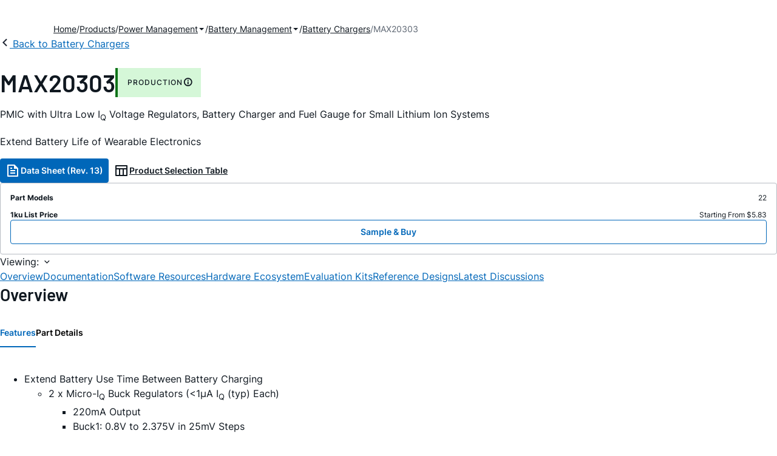

--- FILE ---
content_type: text/html; charset=utf-8
request_url: https://www.analog.com/en/products/max20303.html
body_size: 22977
content:




<!DOCTYPE html>
<html lang="en">
<head>
    <link rel="preconnect" href="https://aa.analog.com">

    
    


    <link rel="preload" href="https://assets2.analog.com/cms-assets-optimizations/assets/barlow-latin-400-normal.woff" as="font" type="font/woff" crossorigin>
    <link rel="preload" href="https://assets2.analog.com/cms-assets-optimizations/assets/barlow-latin-400-normal.woff2" as="font" type="font/woff2" crossorigin>
    <link rel="preload" href="https://assets2.analog.com/cms-assets-optimizations/assets/barlow-latin-500-normal.woff" as="font" type="font/woff" crossorigin>
    <link rel="preload" href="https://assets2.analog.com/cms-assets-optimizations/assets/barlow-latin-500-normal.woff2" as="font" type="font/woff2" crossorigin>
    <link rel="preload" href="https://assets2.analog.com/cms-assets-optimizations/assets/barlow-latin-600-normal.woff" as="font" type="font/woff" crossorigin>
    <link rel="preload" href="https://assets2.analog.com/cms-assets-optimizations/assets/barlow-latin-600-normal.woff2" as="font" type="font/woff2" crossorigin>
    <link rel="preload" href="https://assets2.analog.com/cms-assets-optimizations/assets/barlow-latin-700-normal.woff" as="font" type="font/woff" crossorigin>
    <link rel="preload" href="https://assets2.analog.com/cms-assets-optimizations/assets/barlow-latin-700-normal.woff2" as="font" type="font/woff2" crossorigin>
    <link rel="preload" href="https://assets2.analog.com/cms-assets-optimizations/assets/inter-latin-400-normal.woff" as="font" type="font/woff" crossorigin>
    <link rel="preload" href="https://assets2.analog.com/cms-assets-optimizations/assets/inter-latin-400-normal.woff2" as="font" type="font/woff2" crossorigin>
    <link rel="preload" href="https://assets2.analog.com/cms-assets-optimizations/assets/inter-latin-500-normal.woff" as="font" type="font/woff" crossorigin>
    <link rel="preload" href="https://assets2.analog.com/cms-assets-optimizations/assets/inter-latin-500-normal.woff2" as="font" type="font/woff2" crossorigin>
    <link rel="preload" href="https://assets2.analog.com/cms-assets-optimizations/assets/inter-latin-600-normal.woff" as="font" type="font/woff" crossorigin>
    <link rel="preload" href="https://assets2.analog.com/cms-assets-optimizations/assets/inter-latin-600-normal.woff2" as="font" type="font/woff2" crossorigin>
    <link rel="preload" href="https://assets2.analog.com/cms-assets-optimizations/assets/inter-latin-700-normal.woff" as="font" type="font/woff" crossorigin>
    <link rel="preload" href="https://assets2.analog.com/cms-assets-optimizations/assets/inter-latin-700-normal.woff2" as="font" type="font/woff2" crossorigin>
    <link rel="preload" href="https://assets2.analog.com/cms-assets-optimizations/assets/remixicon.eot" as="font" type="font/eot" crossorigin>
    <link rel="preload" href="https://assets2.analog.com/cms-assets-optimizations/assets/remixicon.ttf" as="font" type="font/ttf" crossorigin>
    <link rel="preload" href="https://assets2.analog.com/cms-assets-optimizations/assets/remixicon.woff" as="font" type="font/woff" crossorigin>
    <link rel="preload" href="https://assets2.analog.com/cms-assets-optimizations/assets/remixicon.woff2" as="font" type="font/woff2" crossorigin>
    <!-- *** FE html start -->
    <meta charset="utf-8">

                <title>MAX20303  Datasheet and Product Info | Analog Devices</title>
                    <meta name="robots" content="follow, index" />
                    <meta name="description" content="The MAX20303 is highly integrated and programmable power management solution designed for ultra-low-power wearable applications. It is optimized for size and efficiency to enhance the value of the end product by extending battery life and shrinking" />
                <meta name="keywords" content="Quiescent Current,  Regulator,  Buck, Buck-Boost, LDO, Boost, Load Switch, Seal Mode, Ship Mode, Shelf Mode, Haptics, LRA, linear resonant actuator, ERM, eccentric rotating mass,  Push-button,  Reset Sequencing, Fuel Gauge, Model Gauge">
            <meta http-equiv="X-UA-Compatible" content="IE=edge">
            <meta name="apple-mobile-web-app-capable" content="yes" />
            <meta name="mobile-web-app-capable" content="yes" />
            <meta name="apple-mobile-web-app-status-bar-style" content="black" />
            <meta name="viewport" content="width=device-width, initial-scale=1.0">
            <meta name="referrer" content="no-referrer-when-downgrade" />
                <meta name="breadcrumb" content="max20303" />
                        <meta name="yandex-verification" content="86a60d9bcaab43f0" />
                        <meta name="google-site-verification" content="aVOSmh5Dsd1VpzYMM3a_ZvOQcjP9G5GDlvU-atf48ss" />
                        <meta name="baidu-site-verification" content="cSddD8r1N7" />
                        <meta name="msvalidate.01" content="381E86BC7EF76D19F9365D26D8BFCD35" />
                                <link rel="alternate" hreflang=en-US href="https://www.analog.com/en/products/max20303.html" />
                                <link rel="alternate" hreflang=zh-Hans-CN href="https://www.analog.com/cn/products/max20303.html" />
                                <link rel="alternate" hreflang=ja-JP href="https://www.analog.com/jp/products/max20303.html" />
                            <link rel="canonical" href="https://www.analog.com/en/products/max20303.html" />





    <script>!function (e, a, n, t) { var i = e.head; if (i) { if (a) return; var o = e.createElement("style"); o.id = "alloy-prehiding", o.innerText = n, i.appendChild(o), setTimeout(function () { o.parentNode && o.parentNode.removeChild(o) }, t) } }(document, document.location.href.indexOf("adobe_authoring_enabled") !== -1, "body { opacity: 0 !important }", 3000);</script>

    <script type="text/javascript">
        var datalayer = {"device":{"browser":"","type":""},"page":{"details":{"part":{"applicableParts":null,"categories":null,"id":null,"lifeCycle":null,"markets":null,"name":null,"type":null}},"meta":{"breadcrumbs":null,"id":null,"journey":null,"language":null,"pathname":null,"persona":null,"publishDate":null,"title":null,"taxonomy":null,"type":null}},"user":{"cart":{"purchaseID":"","sampleID":"","transactionID":""},"email":"","loggedIn":false,"blocked":false,"memberStatus":false}};
    </script>
    <script src="https://assets.adobedtm.com/bc68b7886092/25785b612092/launch-715705770daf.min.js" async></script>

        <link rel="icon" href="https://www.analog.com/media/favicon/favicon.ico">
        <link rel="apple-touch-icon" href="https://www.analog.com/media/favicon/apple_favicon.png">
        <link rel="apple-touch-icon" sizes="152x152" href="https://www.analog.com/media/favicon/adi-icon-ipad-152x152.png ">
        <link rel="apple-touch-icon" sizes="180x180" href="https://www.analog.com/media/favicon/adi-icon-iphone-retina-180x180.png ">
        <link rel="apple-touch-icon" sizes="167x167" href="https://www.analog.com/media/favicon/adi-icon-ipad-retina-167x167.png ">
        <link href="https://assets2.analog.com/cms-assets/images/images/adi-favicon.svg" rel="shortcut icon" />
    
    <style>
        :root {
            --cta-color: #fff;
            --cta-background: #1c1c1c;
        }
    </style>

    <link rel="stylesheet" type="text/css" href="https://assets2.analog.com/header-footer/index.css" />
    <script src="https://assets2.analog.com/header-footer/index.js" type="module" defer></script>

    <!-- Latest compiled and minified JavaScript -->
        <link rel="stylesheet" href="https://assets2.analog.com/cms-assets-optimizations/css/pdp.min.css">
        <script src="https://assets2.analog.com/cms-assets-optimizations/js/pdp.min.mjs" type="module" defer></script>

    <link rel="stylesheet" href="https://assets2.analog.com/cms-assets-optimizations/css/vendor.min.css">


    <!-- *** FE html end -->

        <script type="application/ld+json">
         [{"@context":"https://schema.org","@type":"Product","@id":"https://www.analog.com/en/products/max20303.html#product","image":["https://www.analog.com/en/_/media/analog/en/maxim-product/9242.png?rev=74cd8b2d21b544c19a24920f0588561a"],"name":"MAX20303","description":"PMIC with Ultra Low IQ Voltage Regulators, Battery Charger and Fuel Gaugefor Small Lithium Ion Systems","brand":{"@type":"Brand","name":"Analog Devices"},"manufacturer":{"@type":"Organization","name":"Analog Devices"},"productID":"MAX20303","mpn":"MAX20303","category":"Battery Charger ICs","url":"https://www.analog.com/en/products/max20303.html","offers":[{"@type":"Offer","sku":"MAX20303AEWN+","price":"","priceCurrency":"USD","availability":"https://schema.org/InStock","itemCondition":"https://schema.org/NewCondition","additionalProperty":{"@type":"PropertyValue","name":"operatingTempRange","value":"-40°C to 85°C"}},{"@type":"Offer","sku":"MAX20303AEWN+T","price":"6.14","priceCurrency":"USD","availability":"https://schema.org/InStock","itemCondition":"https://schema.org/NewCondition","additionalProperty":{"@type":"PropertyValue","name":"operatingTempRange","value":"-40°C to 85°C"}},{"@type":"Offer","sku":"MAX20303BEWN+","price":"","priceCurrency":"USD","availability":"https://schema.org/InStock","itemCondition":"https://schema.org/NewCondition","additionalProperty":{"@type":"PropertyValue","name":"operatingTempRange","value":"-40°C to 85°C"}},{"@type":"Offer","sku":"MAX20303BEWN+T","price":"6.14","priceCurrency":"USD","availability":"https://schema.org/InStock","itemCondition":"https://schema.org/NewCondition","additionalProperty":{"@type":"PropertyValue","name":"operatingTempRange","value":"-40°C to 85°C"}},{"@type":"Offer","sku":"MAX20303CEWN+","price":"","priceCurrency":"USD","availability":"https://schema.org/InStock","itemCondition":"https://schema.org/NewCondition","additionalProperty":{"@type":"PropertyValue","name":"operatingTempRange","value":"-40°C to 85°C"}},{"@type":"Offer","sku":"MAX20303CEWN+T","price":"5.83","priceCurrency":"USD","availability":"https://schema.org/InStock","itemCondition":"https://schema.org/NewCondition","additionalProperty":{"@type":"PropertyValue","name":"operatingTempRange","value":"-40°C to 85°C"}},{"@type":"Offer","sku":"MAX20303DEWN+","price":"","priceCurrency":"USD","availability":"https://schema.org/InStock","itemCondition":"https://schema.org/NewCondition","additionalProperty":{"@type":"PropertyValue","name":"operatingTempRange","value":"-40°C to 85°C"}},{"@type":"Offer","sku":"MAX20303DEWN+T","price":"5.83","priceCurrency":"USD","availability":"https://schema.org/InStock","itemCondition":"https://schema.org/NewCondition","additionalProperty":{"@type":"PropertyValue","name":"operatingTempRange","value":"-40°C to 85°C"}},{"@type":"Offer","sku":"MAX20303EEWN+","price":"","priceCurrency":"USD","availability":"https://schema.org/InStock","itemCondition":"https://schema.org/NewCondition","additionalProperty":{"@type":"PropertyValue","name":"operatingTempRange","value":"-40°C to 85°C"}},{"@type":"Offer","sku":"MAX20303EEWN+T","price":"6.14","priceCurrency":"USD","availability":"https://schema.org/InStock","itemCondition":"https://schema.org/NewCondition","additionalProperty":{"@type":"PropertyValue","name":"operatingTempRange","value":"-40°C to 85°C"}},{"@type":"Offer","sku":"MAX20303GEWN+","price":"","priceCurrency":"USD","availability":"https://schema.org/InStock","itemCondition":"https://schema.org/NewCondition","additionalProperty":{"@type":"PropertyValue","name":"operatingTempRange","value":"-40°C to 85°C"}},{"@type":"Offer","sku":"MAX20303GEWN+T","price":"6.14","priceCurrency":"USD","availability":"https://schema.org/InStock","itemCondition":"https://schema.org/NewCondition","additionalProperty":{"@type":"PropertyValue","name":"operatingTempRange","value":"-40°C to 85°C"}},{"@type":"Offer","sku":"MAX20303HEWN+","price":"","priceCurrency":"USD","availability":"https://schema.org/InStock","itemCondition":"https://schema.org/NewCondition","additionalProperty":{"@type":"PropertyValue","name":"operatingTempRange","value":"-40°C to 85°C"}},{"@type":"Offer","sku":"MAX20303HEWN+T","price":"5.83","priceCurrency":"USD","availability":"https://schema.org/InStock","itemCondition":"https://schema.org/NewCondition","additionalProperty":{"@type":"PropertyValue","name":"operatingTempRange","value":"-40°C to 85°C"}},{"@type":"Offer","sku":"MAX20303JEWN+","price":"","priceCurrency":"USD","availability":"https://schema.org/InStock","itemCondition":"https://schema.org/NewCondition","additionalProperty":{"@type":"PropertyValue","name":"operatingTempRange","value":"-40°C to 85°C"}},{"@type":"Offer","sku":"MAX20303JEWN+T","price":"6.14","priceCurrency":"USD","availability":"https://schema.org/InStock","itemCondition":"https://schema.org/NewCondition","additionalProperty":{"@type":"PropertyValue","name":"operatingTempRange","value":"-40°C to 85°C"}},{"@type":"Offer","sku":"MAX20303KEWN+","price":"","priceCurrency":"USD","availability":"https://schema.org/InStock","itemCondition":"https://schema.org/NewCondition","additionalProperty":{"@type":"PropertyValue","name":"operatingTempRange","value":"-40°C to 85°C"}},{"@type":"Offer","sku":"MAX20303KEWN+T","price":"6.14","priceCurrency":"USD","availability":"https://schema.org/InStock","itemCondition":"https://schema.org/NewCondition","additionalProperty":{"@type":"PropertyValue","name":"operatingTempRange","value":"-40°C to 85°C"}},{"@type":"Offer","sku":"MAX20303LEWN+","price":"","priceCurrency":"USD","availability":"https://schema.org/InStock","itemCondition":"https://schema.org/NewCondition","additionalProperty":{"@type":"PropertyValue","name":"operatingTempRange","value":"-40°C to 85°C"}},{"@type":"Offer","sku":"MAX20303LEWN+T","price":"6.14","priceCurrency":"USD","availability":"https://schema.org/InStock","itemCondition":"https://schema.org/NewCondition","additionalProperty":{"@type":"PropertyValue","name":"operatingTempRange","value":"-40°C to 85°C"}},{"@type":"Offer","sku":"MAX20303MEWN+","price":"","priceCurrency":"USD","availability":"https://schema.org/InStock","itemCondition":"https://schema.org/NewCondition","additionalProperty":{"@type":"PropertyValue","name":"operatingTempRange","value":"-40°C to 85°C"}},{"@type":"Offer","sku":"MAX20303MEWN+T","price":"6.14","priceCurrency":"USD","availability":"https://schema.org/InStock","itemCondition":"https://schema.org/NewCondition","additionalProperty":{"@type":"PropertyValue","name":"operatingTempRange","value":"-40°C to 85°C"}}],"audience":{"@type":"BusinessAudience","audienceType":"Engineers","sameAs":"https://www.wikidata.org/wiki/Q81096"}},{"@context":"https://schema.org","@type":"WebPage","@id":"https://www.analog.com/en/products/max20303.html#webpage","url":"https://www.analog.com/en/products/max20303.html","name":"MAX20303 - PMIC with Ultra Low IQ Voltage Regulators, Battery Charger and Fuel Gaugefor Small Lithium Ion Systems","isPartOf":{"@type":"Website","@id":"https://www.analog.com#website","url":"https://www.analog.com/en/index.html","name":"Analog Devices, Inc."},"description":"PMIC with Ultra Low IQ Voltage Regulators, Battery Charger and Fuel Gaugefor Small Lithium Ion Systems","mainEntity":{"@id":"https://www.analog.com/en/products/max20303.html#product"}}];
        </script>


<script>(window.BOOMR_mq=window.BOOMR_mq||[]).push(["addVar",{"rua.upush":"false","rua.cpush":"false","rua.upre":"false","rua.cpre":"false","rua.uprl":"false","rua.cprl":"false","rua.cprf":"false","rua.trans":"SJ-18393ca8-0475-431e-9517-fc23be4ef4fe","rua.cook":"false","rua.ims":"false","rua.ufprl":"false","rua.cfprl":"false","rua.isuxp":"false","rua.texp":"norulematch","rua.ceh":"false","rua.ueh":"false","rua.ieh.st":"0"}]);</script>
                              <script>!function(a){var e="https://s.go-mpulse.net/boomerang/",t="addEventListener";if("False"=="True")a.BOOMR_config=a.BOOMR_config||{},a.BOOMR_config.PageParams=a.BOOMR_config.PageParams||{},a.BOOMR_config.PageParams.pci=!0,e="https://s2.go-mpulse.net/boomerang/";if(window.BOOMR_API_key="BBYKJ-QTC84-T74CF-8TNKL-DHE3B",function(){function n(e){a.BOOMR_onload=e&&e.timeStamp||(new Date).getTime()}if(!a.BOOMR||!a.BOOMR.version&&!a.BOOMR.snippetExecuted){a.BOOMR=a.BOOMR||{},a.BOOMR.snippetExecuted=!0;var i,_,o,r=document.createElement("iframe");if(a[t])a[t]("load",n,!1);else if(a.attachEvent)a.attachEvent("onload",n);r.src="javascript:void(0)",r.title="",r.role="presentation",(r.frameElement||r).style.cssText="width:0;height:0;border:0;display:none;",o=document.getElementsByTagName("script")[0],o.parentNode.insertBefore(r,o);try{_=r.contentWindow.document}catch(O){i=document.domain,r.src="javascript:var d=document.open();d.domain='"+i+"';void(0);",_=r.contentWindow.document}_.open()._l=function(){var a=this.createElement("script");if(i)this.domain=i;a.id="boomr-if-as",a.src=e+"BBYKJ-QTC84-T74CF-8TNKL-DHE3B",BOOMR_lstart=(new Date).getTime(),this.body.appendChild(a)},_.write("<bo"+'dy onload="document._l();">'),_.close()}}(),"".length>0)if(a&&"performance"in a&&a.performance&&"function"==typeof a.performance.setResourceTimingBufferSize)a.performance.setResourceTimingBufferSize();!function(){if(BOOMR=a.BOOMR||{},BOOMR.plugins=BOOMR.plugins||{},!BOOMR.plugins.AK){var e="false"=="true"?1:0,t="",n="aoilxnaxbldxi2lml66a-f-345aebba7-clientnsv4-s.akamaihd.net",i="false"=="true"?2:1,_={"ak.v":"39","ak.cp":"82680","ak.ai":parseInt("215232",10),"ak.ol":"0","ak.cr":8,"ak.ipv":4,"ak.proto":"h2","ak.rid":"16d500eb","ak.r":44093,"ak.a2":e,"ak.m":"a","ak.n":"essl","ak.bpcip":"3.144.187.0","ak.cport":48336,"ak.gh":"23.33.28.139","ak.quicv":"","ak.tlsv":"tls1.3","ak.0rtt":"","ak.0rtt.ed":"","ak.csrc":"-","ak.acc":"","ak.t":"1768710076","ak.ak":"hOBiQwZUYzCg5VSAfCLimQ==DrjlBHzXLwKNaLt3QUqsNy8KHiFbwOTW1heQ0+sX1b4Qv04UPNH2AxeT3e/2hn9EOFeraDNHHG+9/mq80kKSwORaAhtWqV7eKgqHzkX7iWIGt6o7baft5WJyhraIqZzMNrXY5/i9xXRpsLFlSigeBoQofrygmhbNNpdxuSV5le8JobwzTqjDvBdJcNcWrgCWYtSIJVpWj+1GFN/8s2v56DtVCMNUyCQ51HzXia6xXrhLoA6GG2B8HNRbbMAtxPkkBd3KffiliPkXg94/+azI0CUyPtWAnGH2VAXhjIJ9rl9xEVXajBARPqJNPlpPNmeMcx6JJmEnBEaY7MkTdl+fJ4R4whDdZKV7HdNtOS1yMzGYhA5qu2zMlZSzwsqdV5BBVP6KyCk3ZhU3fmrKuMf/pa0aloZ2BoU0znH397uYzDw=","ak.pv":"663","ak.dpoabenc":"","ak.tf":i};if(""!==t)_["ak.ruds"]=t;var o={i:!1,av:function(e){var t="http.initiator";if(e&&(!e[t]||"spa_hard"===e[t]))_["ak.feo"]=void 0!==a.aFeoApplied?1:0,BOOMR.addVar(_)},rv:function(){var a=["ak.bpcip","ak.cport","ak.cr","ak.csrc","ak.gh","ak.ipv","ak.m","ak.n","ak.ol","ak.proto","ak.quicv","ak.tlsv","ak.0rtt","ak.0rtt.ed","ak.r","ak.acc","ak.t","ak.tf"];BOOMR.removeVar(a)}};BOOMR.plugins.AK={akVars:_,akDNSPreFetchDomain:n,init:function(){if(!o.i){var a=BOOMR.subscribe;a("before_beacon",o.av,null,null),a("onbeacon",o.rv,null,null),o.i=!0}return this},is_complete:function(){return!0}}}}()}(window);</script></head>
<body class="default-device bodyclass" data-comp-prefix="app-js__"  data-show-legacy-div-wrapper="False">

    

    

<!-- #wrapper -->
<div id="wrapper" class="page-wrap">
    <!-- #header -->
    <header>
        <div id="header" class="container-fluid">
            <div class="row">
                <div>
        <adi-header>            
            <adi-account></adi-account>
        </adi-header>
            <adi-menu>
                <adi-cart slot="buttons"></adi-cart>
                <adi-search slot="drawer">
                    <div slot="search"></div>
                    <div slot="results"></div>
                </adi-search>
            </adi-menu>
        <adi-dispatch></adi-dispatch>
</div>
            </div>
        </div>
    </header>
    <!-- /#header -->
    <!-- #content -->
    <main role="main" id="main" tabindex="-1" class="adi__pdp adi__landing">
        <div id="content" class="container-fluid">
            <div class="row">
<div>







<div class="component Global-Breadcrumb">
            <script type="application/ld+json">
            {"@context":"https://schema.org","@type":"BreadcrumbList","itemListElement":[{"@type":"ListItem","position":1,"name":"Home","item":"https://www.analog.com/en/index.html"},{"@type":"ListItem","position":2,"name":"Products","item":"https://www.analog.com/en/product-category.html"},{"@type":"ListItem","position":3,"name":"Power Management","item":"https://www.analog.com/en/product-category/power.html"},{"@type":"ListItem","position":4,"name":"Battery Management","item":"https://www.analog.com/en/product-category/battery-management.html"},{"@type":"ListItem","position":5,"name":"Battery Chargers","item":"https://www.analog.com/en/product-category/battery-chargers.html"},{"@type":"ListItem","position":6,"name":"MAX20303","item":"https://www.analog.com/en/products/max20303.html"}]};
            </script>
    <div class="component-content">
        <!-- Breadcrumb component : start -->

        <article class="breadcrumb app-js__breadcrumb breadcrumb breadcrumb-no-border">

            <div class="breadcrumb__container" aria-label="Breadcrumb" role="navigation">
                            <div class="breadcrumb__container__section body-small">
                                            <a class="breadcrumb__container__section_item text-underline" href="https://www.analog.com/en/index.html">
                                                <span class="breadcrumb__container__section_item" aria-current="page">Home</span>

                                            </a>



                            </div>
                            <div class="breadcrumb__container__section body-small">
                                            <a class="breadcrumb__container__section_item text-underline" href="https://www.analog.com/en/product-category.html">
                                                <span class="breadcrumb__container__section_item" aria-current="page">Products</span>
                                            </a>



                            </div>
                            <div class="breadcrumb__container__section body-small">
                                            <a class="breadcrumb__container__section_dropdown-item" href="https://www.analog.com/en/product-category/power.html" aria-label="Power Management">
                                                Power Management
                                            </a>
<img src="/en/_/media/project/analogweb/analogweb/reference-design/chevron-bottom-xs.svg?rev=3bc6fd969838464fb5cb0cd54cadc196&amp;la=en&amp;h=12&amp;w=12&amp;hash=D4DABF8F8734925EA0E8AEF564AF1B00" class="breadcrumb__dropdown_icon collapsed" alt="dropdown of Power Management" tabindex="0" aria-expanded="false" role="button" />                                            <ul class="breadcrumb__dropdown__content d-none" role="list">

                                                        <li role="listitem" data-url=/en/product-category/battery-management.html class="breadcrumb__dropdown__content_item body-small">
                                                            <a href="https://www.analog.com/en/product-category/battery-management.html">Battery Management</a>
                                                        </li>
                                                        <li role="listitem" data-url=/en/product-category/charge-pumps.html class="breadcrumb__dropdown__content_item body-small">
                                                            <a href="https://www.analog.com/en/product-category/charge-pumps.html">Charge Pumps</a>
                                                        </li>
                                                        <li role="listitem" data-url=/en/product-category/circuit-monitors.html class="breadcrumb__dropdown__content_item body-small">
                                                            <a href="https://www.analog.com/en/product-category/circuit-monitors.html">Circuit Monitors</a>
                                                        </li>
                                                        <li role="listitem" data-url=/en/product-category/fan-speed-tec-controllers.html class="breadcrumb__dropdown__content_item body-small">
                                                            <a href="https://www.analog.com/en/product-category/fan-speed-tec-controllers.html">Fan Speed & TEC Controllers</a>
                                                        </li>
                                                        <li role="listitem" data-url=/en/product-category/hot-swap-controllers.html class="breadcrumb__dropdown__content_item body-small">
                                                            <a href="https://www.analog.com/en/product-category/hot-swap-controllers.html">Hot Swap Controllers</a>
                                                        </li>
                                                        <li role="listitem" data-url=/en/product-category/lamp-tube-drivers.html class="breadcrumb__dropdown__content_item body-small">
                                                            <a href="https://www.analog.com/en/product-category/lamp-tube-drivers.html">Lamp & Tube Drivers</a>
                                                        </li>
                                                        <li role="listitem" data-url=/en/product-category/led-drivers.html class="breadcrumb__dropdown__content_item body-small">
                                                            <a href="https://www.analog.com/en/product-category/led-drivers.html">LED Drivers</a>
                                                        </li>
                                                        <li role="listitem" data-url=/en/product-category/linear-regulators.html class="breadcrumb__dropdown__content_item body-small">
                                                            <a href="https://www.analog.com/en/product-category/linear-regulators.html">Linear Regulators</a>
                                                        </li>
                                                        <li role="listitem" data-url=/en/product-category/mosfet-gate-drivers.html class="breadcrumb__dropdown__content_item body-small">
                                                            <a href="https://www.analog.com/en/product-category/mosfet-gate-drivers.html">MOSFET & Gate Drivers</a>
                                                        </li>
                                                        <li role="listitem" data-url=/en/product-category/pmic.html class="breadcrumb__dropdown__content_item body-small">
                                                            <a href="https://www.analog.com/en/product-category/pmic.html">PMIC</a>
                                                        </li>
                                                        <li role="listitem" data-url=/en/product-category/poe-controllers.html class="breadcrumb__dropdown__content_item body-small">
                                                            <a href="https://www.analog.com/en/product-category/poe-controllers.html">PoE Controllers</a>
                                                        </li>
                                                        <li role="listitem" data-url=/en/product-category/power-system-managers-sequencers.html class="breadcrumb__dropdown__content_item body-small">
                                                            <a href="https://www.analog.com/en/product-category/power-system-managers-sequencers.html">Power System Managers & Sequencers</a>
                                                        </li>
                                                        <li role="listitem" data-url=/en/product-category/protection-switches-controllers.html class="breadcrumb__dropdown__content_item body-small">
                                                            <a href="https://www.analog.com/en/product-category/protection-switches-controllers.html">Protection Switches & Controllers</a>
                                                        </li>
                                                        <li role="listitem" data-url=/en/product-category/supervisors-resets.html class="breadcrumb__dropdown__content_item body-small">
                                                            <a href="https://www.analog.com/en/product-category/supervisors-resets.html">Supervisors & Resets</a>
                                                        </li>
                                                        <li role="listitem" data-url=/en/product-category/switching-regulators.html class="breadcrumb__dropdown__content_item body-small">
                                                            <a href="https://www.analog.com/en/product-category/switching-regulators.html">Switching Regulators & Controllers</a>
                                                        </li>


                                            </ul>



                            </div>
                            <div class="breadcrumb__container__section body-small">
                                            <a class="breadcrumb__container__section_dropdown-item" href="https://www.analog.com/en/product-category/battery-management.html" aria-label="Battery Management">
                                                Battery Management
                                            </a>
<img src="/en/_/media/project/analogweb/analogweb/reference-design/chevron-bottom-xs.svg?rev=3bc6fd969838464fb5cb0cd54cadc196&amp;la=en&amp;h=12&amp;w=12&amp;hash=D4DABF8F8734925EA0E8AEF564AF1B00" class="breadcrumb__dropdown_icon collapsed" alt="dropdown of Battery Management" tabindex="0" aria-expanded="false" role="button" />                                            <ul class="breadcrumb__dropdown__content d-none" role="list">

                                                        <li role="listitem" data-url=/en/product-category/battery-chargers.html class="breadcrumb__dropdown__content_item body-small">
                                                            <a href="https://www.analog.com/en/product-category/battery-chargers.html">Battery Chargers</a>
                                                        </li>
                                                        <li role="listitem" data-url=/en/product-category/battery-monitors-fuel-gauges.html class="breadcrumb__dropdown__content_item body-small">
                                                            <a href="https://www.analog.com/en/product-category/battery-monitors-fuel-gauges.html">Battery Monitors & Fuel Gauges</a>
                                                        </li>
                                                        <li role="listitem" data-url=/en/product-category/multifunction-battery-chargers.html class="breadcrumb__dropdown__content_item body-small">
                                                            <a href="https://www.analog.com/en/product-category/multifunction-battery-chargers.html">Multifunction Battery Chargers</a>
                                                        </li>
                                                        <li role="listitem" data-url=/en/product-category/usb-charging.html class="breadcrumb__dropdown__content_item body-small">
                                                            <a href="https://www.analog.com/en/product-category/usb-charging.html">USB Charging</a>
                                                        </li>


                                            </ul>



                            </div>
                            <div class="breadcrumb__container__section body-small">
                                            <a class="breadcrumb__container__section_item text-underline" href="https://www.analog.com/en/product-category/battery-chargers.html">
                                                <span class="breadcrumb__container__section_item" aria-current="page">Battery Chargers</span>
                                            </a>



                            </div>
                            <div class="breadcrumb__container__section body-small">
MAX20303


                            </div>

            </div>
        </article>


        <!-- Previous page link component : start -->


        <article class="previous-page-link app-js__previous-page-link">
                        <a class="previous-page-link__link button-small" href="https://www.analog.com/en/product-category/battery-chargers.html">
                            <span class="previous-page-link__icon">
<img src="https://www.analog.com/en/_/media/project/analogweb/analogweb/global/chevron-left-s.png?as=0&amp;dmc=0&amp;iar=0&amp;thn=0&amp;udi=0&amp;rev=c50da4dd134a41a28db3d68c9b26e721&amp;la=en&amp;h=16&amp;w=16&amp;hash=12C65D8611F1448B9E07B6645A314CD5" class="previous-page-link__arrow-left" height="16" alt="left arrow" width="16" />                            </span>
                            <span class="previous-page-link__label">
Back to Battery Chargers

                            </span>
                        </a>

        </article>


        <!-- Previous page link component : end -->
        
        <div>


        </div>
    </div>
</div>




    <adi-container compact class="adi__productOverview">
        <div class="adi__spotlight__columns" data-columns="3">
            <div class="adi__spotlight__column adi__spotlight__column--double">
                <header class="adi__productOverview__title">
                    <h1 class="adi__heading--xl">MAX20303</h1>
                        <span class="adi__badge adi__badge--success">
                            PRODUCTION
                            <span data-toggle="popover"
                                  data-content="At least one model within this product family is in production and available for purchase. The product is appropriate for new designs but newer alternatives may exist.">
                                <i class="ri-information-line"></i>
                            </span>
                        </span>
                </header>
                        <p>
                            PMIC with Ultra Low I<sub>Q</sub> Voltage Regulators, Battery Charger and Fuel Gauge
for Small Lithium Ion Systems
                        </p>
                                        <p>
                            Extend Battery Life of Wearable Electronics
                        </p>
                <div class="adi__productOverview__buttons">
                            <a class="adi__button adi__button--primary" href="https://www.analog.com/media/en/technical-documentation/data-sheets/max20303.pdf" target="_blank" data-analytics="analytic_headerDataSheetId">
                                <i class="ri-file-text-line"></i>
                                Data Sheet (Rev. 13)
                            </a>
                                            <a class="adi__button adi__button--ghost" href="https://www.analog.com/en/parametricsearch/2452" target="_blank">
                            
                            <i class="ri-table-line"></i>
                            
                            Product Selection Table
                        </a>
                </div>
                <div class="adi__productOverview__menu">
                    <button type="button" id="search" class="adi__button adi__button--ghost" aria-label="search">
                        <i class="ri-search-line"></i>
                    </button>
                    <adi-cart></adi-cart>
                </div>
            </div>
            
                <div class="adi__spotlight__column">
                    <article class="adi__card">
                        <main class="adi__card__content">
                            <dl class="adi__productOverview__inventory">
                                <dt>Part Models</dt>
                                <dd>22</dd>
                                    <dt>1ku List Price</dt>
                                    <dd>
Starting From $5.83                                    </dd>
                            </dl>
                        </main>
                        <footer class="adi__card__actions">
                            <a class="adi__buyCta adi__button adi__button--secondary adi__button--fullWidth" href="https://www.analog.com/en/products/MAX20303/sample-buy.html" target="_blank">
                                Sample &amp; Buy
                            </a>
                            
                        </footer>
                    </article>
                </div>
        </div>
    </adi-container>
    <menu class="adi__contextMenu adi__list adi__list--custom" id="datasheets" hidden>
    </menu>



<div class="adi__stickyMenu adi__stickyMenu--auto" data-offset="10px" data-sections="overview,documentation,software-resources,hardware-ecosystem,tools-header,evaluation-kit,reference-designs,latest-discussions">
    <div class="adi__stickyMenu__viewing">
        Viewing:
        <i class="ri-arrow-down-s-line"></i>
    </div>
    <div class="adi__stickyMenu__wrapper">
        <menu class="adi__stickyMenu__menu adi__overflowControl"></menu>
    </div>
</div>




    <adi-container class="adi__productDetails adi__spotlight" id="overview">
        <h2 class="adi__heading--medium">Overview</h2>
        <div class="adi__spotlight__columns" data-columns="3">
            <div class="adi__spotlight__column adi__spotlight__column--double">
                <section class="adi__tabs adi__tabs--vertical">
                    <div class="adi__tabs__list" role="tablist" data-all="All">
                            <button type="button"
                                    id="tab-features"
                                    aria-controls="tab-panel-features"
                                    role="tab"
                                    aria-selected="true"
                                    class="adi__tabs__list__tab">
                                Features
                            </button>
                                                    <button type="button"
                                    id="tab-details"
                                    aria-controls="tab-panel-details"
                                    role="tab"
                                    class="adi__tabs__list__tab">
                                Part Details
                            </button>
                                            </div>
                    
                        <div id="tab-panel-features"
                             role="tabpanel"
                             tabindex="0"
                             aria-labelledby="tab-features"
                             class="adi__tabs__panel adi__productDetails__features">
                            <ul>
<li>Extend Battery Use Time Between Battery Charging
<ul><li>2 x Micro-I<sub>Q</sub>  Buck Regulators (<1&microA I<sub>Q</sub> (typ) Each)
<ul><li>220mA Output
<li>Buck1: 0.8V to 2.375V in 25mV Steps
<li>Buck2: 0.8V to 3.95V in 50mV Steps</li></ul>
<li>Micro-I<sub>Q</sub>  LV LDO/Load Switch (1&micro;A I<sub>Q</sub> (typ))
<ul><li>1.16V to 2.0V Input Voltage
<li>50mA Output
<li>0.5V to 1.95V Output, 25mV Steps</li></ul>
<li>Micro-I<sub>Q</sub>  LDO/Load Switch (1&microA I<sub>Q</sub> (typ))
<ul><li>1.71V to 5.5V Input Voltage
<li>100mA Output
<li>0.9V to 4V, 100mV Steps</li></ul>
<li>Micro-I<sub>Q</sub>  Buck-Boost Regulator (1.3&micro;A I<sub>Q</sub> (typ))
<ul><li>250mW Output
<li>2.5V to 5V in 100mV Steps</li></ul></li></ul>
<li>Easy-to-Implement Li+ Battery Charging
<ul><li>Wide Fast Charge Current Range: 5mA to 500mA
<li>Smart Power Selector</li></ul>
<ul><ul><li>28V/-5.5V Tolerant Input
<li>Programmable JEITA Current/Voltage Profiles</li></ul></li></ul>
<li>Minimize Solution Footprint Through High Integration
<ul><li>Safe Output LDO</li></ul>
<ul><ul><li>15mA When CHGIN Present
<li>5V or 3.3V</li></ul>
<li>Haptic Driver
<ul><li>ERM/LRA Driver with Quick Start And Breaking
<li>Automatic Resonance Tracking (LRA only)</li></ul>
<li>Support Wide Variety of Display Options
<ul><li>Micro-I<sub>Q</sub>  Boost Regulator (2.4&micro;A I<sub>Q</sub>(typ))
<ul><li>300mW Output
<li>5V to 20V in 250mV Step</li></ul></li></ul>
<ul><li>3 Channel Current Sinks
<ul><li>20V Tolerant
<li>Programmable from 0.6 to 30mA</li></ul></li></ul>
<li>Optimize System Control
<ul><li>Power-On/Reset Controller
<li>Programmable Push-Button Controller
<li>Programmable Supply Sequencing
<li>Factory Shelf Mode
<li>On-Chip Voltage Monitor Multiplexer and Analog-to-Digital Converter (ADC)</li></ul></li></ul>
                        </div>
                                            <div id="tab-panel-details"
                             role="tabpanel"
                             tabindex="1"
                             aria-labelledby="tab-details"
                             class="adi__tabs__panel">
                            <p>
                                <p>The MAX20303 is a highly integrated and programmable power management solution designed for ultra-low-power wearable applications. It is optimized for size and efficiency
to enhance the value of the end product by extending battery life and shrinking the overall solution size. A flexible set of power-optimized voltage regulators, including multiple bucks, boost, buck-boost, and linear regulators, provides a high level of integration and the ability to create a fully optimized power architecture. The quiescent current of each regulator is specifically suited for 1&micro;A (typ) to extend battery life in always-on applications.</p>
<p>The MAX20303 includes a complete battery management solution with battery seal, charger, power path, and fuel gauge. Both thermal management and input protection are built into the charger.</p>
<p>The device also includes a factory programmable button controller with multiple inputs that are customizable to fit specific product UX requirements.</p>
<p>Three integrated LED current sinks are included for indicator or backlighting functions, and an ERM/LRA driver with automatic resonance tracking is capable of providing sophisticated haptic feedback to the user.</p>
<p>The device is configurable through an I<sup>2</sup>C interface that allows for programming various functions and reading device status, including the ability to read temperature and supply voltages with the integrated ADC.</p>
<p>This device is available in a 56-bump, 0.5mm pitch 3.71mm x 4.21mm, wafer-level package (WLP) and operates over the -40&deg;C to +85&deg;C extended temperature range.</p>
<p><strong>Applications</strong></p>
<ul>
    <li>IoT</li>
    <li>Wearable Devices</li>
</ul>
                            </p>
                        </div>
                                    </section>
                


                
                
            </div>
            
                <div class="adi__productDetails__buyStack" aria-hidden="true">
                    <article class="adi__card adi__card--ghost">
                        <main class="adi__card__content">
                            <dl class="adi__productDetails__inventory">
                                <dt>Part Models</dt>
                                <dd>22</dd>
                                    <dt>1ku List Price</dt>
                                    <dd>
Starting From $5.83                                    </dd>

                            </dl>
                        </main>
                        <footer class="adi__card__actions">
                            
                            <a class="adi__buyCta adi__button adi__button--secondary adi__button--fullWidth adi__button--compact adi__productOverview__buttons__datasheet"
                               href="https://www.analog.com/en/products/MAX20303/sample-buy.html" target="_blank">
                                Sample &amp; Buy
                            </a>
                        </footer>
                    </article>
                </div>
                            <div class="adi__productDetails__buttons" aria-hidden="true">
                    <a class="adi__button adi__button--primary" href="https://www.analog.com/media/en/technical-documentation/data-sheets/max20303.pdf" target="_blank">
                        <i class="ri-file-text-line"></i>
                        Data Sheet (Rev. 13)
                    </a>

                        <a class="adi__button adi__button--secondary" href="https://www.analog.com/en/parametricsearch/2452" target="_blank">
                            <i class="adi__icon adi__icon--pstPrimary"></i>
                            Product Selection Table
                        </a>
                </div>
            <div class="adi__spotlight__column">
                    <div class="adi__productDetails__schematic__wrapper">
                        <button type="button" class="adi__productDetails__schematic" id="schematic" data-toggle="modal" aria-controls="modalDetails">
                            <i class="adi__productDetails__schematic__zoom ri-zoom-in-line"></i>
                                <img src="https://www.analog.com/en/_/media/analog/en/maxim-product/9242.png?rev=74cd8b2d21b544c19a24920f0588561a" alt="MAX20303: Typical Application Diagram" loading="lazy">
                        </button>

                        
                        <div class="adi__carousel">
                            <button aria-label="previous" type="button" class="adi__button adi__button--ghost adi__carousel__control" data-index="-3">
                                <i class="ri-arrow-left-s-line"></i>
                            </button>
                            <div class="adi__carousel__stage">
                                            <div class="adi__carousel__stage__slide" data-index="0">
                                                <button type="button" aria-label="schematic 1" class="adi__productDetails__thumbs__option adi__productDetails__thumbs__option--active">
                                                    <img src="https://www.analog.com/en/_/media/analog/en/maxim-product/9242.png?rev=74cd8b2d21b544c19a24920f0588561a" alt="MAX20303: Typical Application Diagram" loading="lazy">
                                                </button>
                                            </div>

                            </div>
                            <button aria-label="next" type="button" class="adi__button adi__button--ghost adi__carousel__control" data-index="3">
                                <i class="ri-arrow-right-s-line"></i>
                            </button>
                            <div class="adi__carousel__progression"></div>
                        </div>
                    </div>
                <adi-snackbar>
                    <article class="adi__productDetails__controls adi__buttonGroup">
                        <button type="button" class="adi__button adi__button--ghost adi__button--compact" data-toggle="modal" aria-controls="saveToMyAnalog" data-analytics="analytics_AddToMyAnalogId">
                            <i class="adi__icon adi__icon--bookmarkPlus"></i>
                            Add to myAnalog
                        </button>
                        <button type="button" class="adi__button adi__button--ghost adi__button--compact" data-position="left" data-menu-width="parent" data-toggle="context-menu" aria-controls="shareMenu" data-analytics="analytics_ShareId" data-fix-menu-to="parent">
                            <i class="ri-share-forward-line"></i>
                            Share
                        </button>
                        <button type="button" class="adi__button adi__button--ghost adi__button--compact" data-toggle="modal" aria-controls="askQuestionModal" data-analytics="analytics_AskQuestionId">
                            <i class="ri-question-line"></i>
                            Ask A Question
                        </button>
                    </article>
                    
                    <menu class="adi__contextMenu adi__shareMenu" id="shareMenu" hidden>
                        <li role="button"
                            class="adi__contextMenu__option"
                            data-type="link"
                            data-success-msg="Copied to clipboard!" data-analytics="analytics_ShareCopyLinkId">
                            Copy Link
                        </li>
                        <li role="button" class="adi__contextMenu__option" data-type="email" data-subject="max20303|Analog Devices" data-analytics="analytics_ShareSentToEmailId">
                            Send to Mail 
                        </li>
                    </menu>
                </adi-snackbar>
            </div>
        </div>
    </adi-container>
    <dialog class="adi__modal adi__modal--fullScreen" id="modalDetails">
        <section class="adi__modal__heading">
            <button type="button"
                    data-toggle="modal"
                    class="adi__button adi__button--ghost adi__button--compact adi__modal__heading__close"
                    aria-label="close">
                <i class="ri-close-fill"></i>
            </button>
            <div class="adi__modal__heading__title">MAX20303</div>
            <div class="adi__modal__heading__subtitle">PMIC with Ultra Low I<sub>Q</sub> Voltage Regulators, Battery Charger and Fuel Gauge
for Small Lithium Ion Systems</div>
        </section>
        <section class="adi__modal__actions">
            <button type="button"
                    class="adi__button adi__button--ghost" data-analytics="analytics_PartDetailsDownloadId">
                <i class="ri-download-2-line"></i>
                Download
            </button>
            <button type="button"
                    class="adi__button adi__button--ghost" data-analytics="analytics_PartDetailsPrintId">
                <i class="ri-printer-line"></i>
                Print
            </button>
        </section>
        <section class="adi__modal__content">
                <adi-museum>
                            <img src="https://www.analog.com/en/_/media/analog/en/maxim-product/9242.png?rev=74cd8b2d21b544c19a24920f0588561a" alt="MAX20303: Typical Application Diagram" loading="lazy" />
                </adi-museum>
        </section>
    </dialog>
<div>
    <dialog class="adi__modal adi__saveToMyAnalog" id="saveToMyAnalog">
        <form>
            <section class="adi__modal__heading">
                <button type="button"
                        data-toggle="modal"
                        class="adi__button adi__button--ghost adi__button--compact adi__modal__heading__close"
                        aria-label="close">
                    <i class="ri-close-fill"></i>
                </button>
                <div class="adi__modal__heading__title">
                    <i class="ri-bookmark-line"></i>
                    Add to myAnalog
                </div>
            </section>
            <div class="adi__saveToMyAnalog__alert"></div>
            <section class="adi__modal__content">
                <p class="adi__saveToMyAnalog__description">
                    Add product to the Products section of myAnalog (to receive notifications), to an existing project or to a new project.
                </p>
                <div class="adi__field adi__field--select adi__saveToMyAnalog__target">
                    <label for="saveTo" class="adi__field__label">Add product to</label>
                    <div class="adi__field__container">
                        <input type="hidden" id="saveTo" name="saveTo" value="products">
                        <button type="button" class="adi__field__container__input" data-toggle="context-menu" aria-controls="saveToOptions">
                            Products on myAnalog
                        </button>
                        <menu class="adi__contextMenu adi__field__container__options adi__saveToMyAnalog__options" id="saveToOptions" hidden>
                            <li role="button" data-value="products" class="adi__contextMenu__option">
                                Products on myAnalog
                            </li>
                            <li role="button" data-value="new" class="adi__contextMenu__option">
                                <i class="ri-add-line"></i>
                                New Project
                            </li>
                        </menu>
                    </div>
                </div>
                <fieldset class="adi__saveToMyAnalog__newProject">
                    <legend class="adi__saveToMyAnalog__newProject__legend">Create New Project</legend>
                    <div class="adi__field">
                        <label for="newProjectName" class="adi__field__label">Project Name</label>
                        <div class="adi__field__container">
                            <input type="text" id="newProjectName" name="title" class="adi__field__container__input">
                        </div>
                    </div>
                    <div class="adi__field">
                        <label for="newProjectDescription" class="adi__field__label">Description</label>
                        <div class="adi__field__container">
                            <input type="text" id="newProjectDescription" name="description" class="adi__field__container__input">
                        </div>
                    </div>
                </fieldset>
                <div class="adi__field adi__field--toggle">
                    <label for="checkbox-1-2" class="adi__field__label">
                        <input type="checkbox" id="checkbox-1-2">
                        Receive PCN/PDN notifications for all part models.
                    </label>
                </div>
            </section>
            <section class="adi__modal__actions">
                <button data-toggle="modal"
                        type="button"
                        class="adi__button adi__button--secondary">
                    Cancel
                </button>
                <button type="submit" data-artifact-api="["POST", "project/${projectID}/artifact"]"
                        class="adi__button">
                    Confirm
                </button>
            </section>
        </form>
    </dialog>
</div>    <dialog class="adi__modal adi__modal--fluid adi__askQuestion" id="askQuestionModal">
        <section class="adi__modal__heading">
            <button type="button" data-toggle="modal"
                    class="adi__button adi__button--ghost adi__button--compact adi__modal__heading__close" aria-label="close">
                <i class="ri-close-fill"></i>
            </button>
            <div class="adi__modal__heading__title">Ask a Question</div>
        </section>
        <section class="adi__modal__content">
            <adi-container heading="Submit your question below and we will return the best answer from ADI’s knowledge database:"
                           background="blue" theme="dark" class="adi__askQuestion__search">
                <form action="https://ez.analog.com/search" target="_blank">
                    <input type="hidden" name="type" value="support" />
                    <div class="adi__askQuestion__wrapper">
                        <div class="adi__field adi__field--inverse">
                            <div class="adi__field__container">
                                <i class="ri-search-line"></i>
                                <input type="text" name="q" id="text-1" class="adi__field__container__input"
                                       placeholder="Search our support knowledge base" required>
                            </div>
                            <div class="adi__field__helperText"></div>
                        </div>
                        <button class="adi__button adi__button--inverse">
                            Search
                            <i class="ri-share-box-line"></i>
                        </button>
                    </div>
                </form>
            </adi-container>

            <adi-container heading="Other places you can find help">
                <div class="adi__spotlight">
                    <div class="adi__spotlight__columns" data-columns="3">
                        <div class="adi__spotlight__column">
                            <article class="adi__card">
                                <header class="adi__card__header">
                                    Support
                                </header>
                                <main class="adi__card__content">
                                    <p>
                                        Analog Devices Support Portal is a one-stop shop to answer all your ADI questions.
                                    </p>
                                </main>
                                <footer class="adi__card__actions">
                                        <a class="adi__button adi__button--secondary adi__button--fullWidth" href="https://www.analog.com/en/support.html">
                                            Visit the ADI Support Page
                                        </a>
                                </footer>
                            </article>
                        </div>

                        <div class="adi__spotlight__column">
                            <article class="adi__card">
                                <header class="adi__card__header">
                                        <img src="https://www.analog.com/en/_/media/project/analogweb/analogweb/product/engineerzone_logo.svg?rev=d99c0009106c434d808622504c443df7" loading="lazy" width="218" height="28" />
                                </header>
                                <main class="adi__card__content">
                                    <p>
                                        Ask the ADI community for help.
                                    </p>
                                </main>
                                <footer class="adi__card__actions">
                                        <a class="adi__button adi__button--secondary adi__button--fullWidth" href="https://ez.analog.com/" target="_blank">
                                            Ask the EngineerZone Community
                                            <i class="ri-external-link-line"></i>
                                        </a>
                                </footer>
                            </article>
                        </div>

                        <div class="adi__spotlight__column">
                            <article class="adi__card">
                                <header class="adi__card__header">
                                    FAQs
                                </header>
                                <footer class="adi__card__actions">
                                    <ul>
                                        <li>
                                                <a href="https://www.analog.com/en/support/ordering-faqs.html">
                                                    Sales &amp; Ordering FAQs
                                                    <i class="ri-arrow-right-line"></i>
                                                </a>
                                        </li>
                                        <li>
                                        </li>
                                    </ul>
                                </footer>
                            </article>
                        </div>
                    </div>
                </div>
            </adi-container>
        </section>
    </dialog>





        <hr>
        <adi-container class="adi__productResources adi__spotlight" id="documentation">
            <h2 class="adi__heading--medium">Documentation</h2>

            <div class="adi__spotlight__columns" data-columns="3">
                <div class="adi__spotlight__column adi__spotlight__column--double">
                        <section class="adi__tabs adi__tabs--vertical">
                            <div class="adi__tabs__list" role="tablist" data-all="All">
                                    <button type="button"
                                            id="tab-technical-documents"
                                            aria-controls="tab-panel-technical-documents"
                                            role="tab"
                                            aria-selected="true"
                                            class="adi__tabs__list__tab"
                                            data-count="6">
                                        Technical Documents
                                    </button>
                                                                    <button type="button"
                                            id="tab-supportingMaterials"
                                            aria-controls="tab-panel-supportingMaterials"
                                            role="tab"
                                            class="adi__tabs__list__tab"
                                            data-count="2">
                                        Supporting Materials
                                    </button>
                                                                    <button type="button"
                                            id="tab-componentResources"
                                            aria-controls="tab-panel-componentResources"
                                            role="tab"
                                            class="adi__tabs__list__tab"
                                            data-count="22">
                                        Component Resources
                                    </button>
                                                                    <button type="button"
                                            id="tab-pcnPdnInformation"
                                            aria-controls="tab-panel-pcnPdnInformation"
                                            role="tab"
                                            class="adi__tabs__list__tab">
                                        PCN/PDN Information
                                    </button>
                            </div>
                            
                                <div id="tab-panel-technical-documents"
                                     role="tabpanel"
                                     tabindex="0"
                                     aria-labelledby="tab-technical-documents"
                                     class="adi__tabs__panel">
                                            <section class="adi__productResources__category">
                                                <h3 class="adi__heading--xs">
                                                    Data Sheet
                                                    <small>1</small>
                                                </h3>

                                                                <ul class="adi__list adi__list--custom">
                                                                    <li class="adi__productResources__category__resource adi__list__item adi__list__item--pdf">
                                                                        <a href="https://www.analog.com/media/en/technical-documentation/data-sheets/max20303.pdf" target="_blank">
                                                                            MAX20303: PMIC with Ultra Low I<sub>Q</sub> Voltage Regulators, Battery Charger and Fuel Gauge
for Small Lithium Ion Systems Data Sheet (Rev.13)
                                                                        </a>
                                                                        <span class="adi__productResources__category__resource__meta">07/03/2024</span>

                                                                                                                                            </li>
                                                                </ul>
                                            </section>
                                                <div class="section-seperator"></div>
                                            <section class="adi__productResources__category">
                                                <h3 class="adi__heading--xs">
                                                    Reliability Data
                                                    <small>1</small>
                                                </h3>

                                                                    <ul class="adi__list adi__list--custom">
                                                                        <li class="adi__productResources__category__resource adi__list__item adi__list__item--pdf">
                                                                            <a href="https://www.analog.com/media/en/technical-documentation/reliability-data/max20303.pdf" target="_blank">
                                                                                MAX20303 Reliability Data
                                                                            </a>
                                                                            <span class="adi__productResources__category__resource__meta">01/12/2023</span>
                                                                                                                                                    </li>
                                                                    </ul>
                                            </section>
                                                <div class="section-seperator"></div>
                                            <section class="adi__productResources__category">
                                                <h3 class="adi__heading--xs">
                                                    User Guide
                                                    <small>1</small>
                                                </h3>

                                                                    <ul class="adi__list adi__list--custom">
                                                                        <li class="adi__productResources__category__resource adi__list__item adi__list__item--pdf">
                                                                            <a href="https://www.analog.com/media/en/technical-documentation/user-guides/maxrefdes101-health-sensor-platform-20-user-guide.pdf" target="_blank">
                                                                                UG-6780: MAXREFDES101# Health Sensor Platform 2.0 User Guide
                                                                            </a>
                                                                            <span class="adi__productResources__category__resource__meta">09/24/2018</span>
                                                                                                                                                    </li>
                                                                    </ul>
                                            </section>
                                                <div class="section-seperator"></div>
                                            <section class="adi__productResources__category">
                                                <h3 class="adi__heading--xs">
                                                    Design Note
                                                    <small>2</small>
                                                </h3>

                                                                    <ul class="adi__list adi__list--custom">
                                                                        <li class="adi__productResources__category__resource adi__list__item adi__list__item--pdf">
                                                                            <a href="https://www.analog.com/media/en/reference-design-documentation/design-notes/ds147-take-a-weight-off-your-chest-with-a-wrist-worn-ecg-monitor.pdf" target="_blank">
                                                                                Design Solutions 147 - Take a Weight Off Your Chest with a Wrist-Worn ECG Monitor
                                                                            </a>
                                                                            <span class="adi__productResources__category__resource__meta">09/22/2023</span>
                                                                                                                                                    </li>
                                                                    </ul>
                                                                    <ul class="adi__list adi__list--custom">
                                                                        <li class="adi__productResources__category__resource adi__list__item adi__list__item--pdf">
                                                                            <a href="https://www.analog.com/media/en/reference-design-documentation/design-notes/ds132-designing-for-wearable-health-and-fitness-think-inside-the-box.pdf" target="_blank">
                                                                                Design Solutions 132 - Designing for Wearable Health and Fitness? Think Inside the Box
                                                                            </a>
                                                                            <span class="adi__productResources__category__resource__meta">07/01/2018</span>
                                                                                                                                                    </li>
                                                                    </ul>
                                            </section>
                                                <div class="section-seperator"></div>
                                            <section class="adi__productResources__category">
                                                <h3 class="adi__heading--xs">
                                                    Technical Articles
                                                    <small>1</small>
                                                </h3>

                                                                    <ul class="adi__list adi__list--custom">
                                                                        <li class="adi__productResources__category__resource adi__list__item adi__list__item--url">
                                                                            <a href="https://www.analog.com/en/resources/technical-articles/take-a-weight-off-your-chest-with-a-wristworn-ecg-monitor.html" target="_blank">
                                                                                Take a Weight Off Your Chest with a Wrist-Worn ECG Monitor
                                                                            </a>
                                                                            <span class="adi__productResources__category__resource__meta">05/09/2019</span>
                                                                                                                                                    </li>
                                                                    </ul>
                                            </section>
                                                                    </div>
                                                            <div id="tab-panel-supportingMaterials"
                                     role="tabpanel"
                                     tabindex="1"
                                     aria-labelledby="tab-supportingMaterials"
                                     class="adi__tabs__panel" hidden>
                                        <section class="adi__productResources__category">
                                            <h3 class="adi__heading--xs">
                                                Video
                                                <small>2</small>
                                            </h3>
                                            <div class="adi__spotlight">
                                                <div class="adi__spotlight__columns" data-columns="3">

                                                        <div class="adi__spotlight__column">
                                                            <article class="adi__productResources__videoCard adi__card adi__card--compact"
                                                                     data-toggle="modal"
                                                                     aria-controls="videoModal"
                                                                     data-modal-content="6313214705112"
                                                                                                                                          data-modal-title="Introduction to the MAX86140 and MAX86141 Optical Pulse Oximeter and Heart-Rate Sensor"
                                                                     data-modal-subtitle="Oct 04, 2022">
                                                                <figure class="adi__card__meta adi__card__meta--flush">
                                                                    <div class="adi__card__meta__overlay">
                                                                            <img src="/en/_/media/project/analogweb/analogweb/default-images/webcast.svg?rev=3c0a40d3bf12459787ac0ae94d905a13" class="adi__card__meta__image" alt="video image" loading="lazy" height="161" width="220" />
                                                                    </div>
                                                                    <figcaption class="adi__card__meta__data">
                                                                        <span>Video &middot; Oct 04, 2022</span>
                                                                        <span>12:25</span>
                                                                    </figcaption>
                                                                </figure>
                                                                <header class="adi__card__header">
                                                                    Introduction to the MAX86140 and MAX86141 Optical Pulse Oximeter and Heart-Rate Sensor
                                                                </header>
                                                            </article>
                                                        </div>
                                                        <div class="adi__spotlight__column">
                                                            <article class="adi__productResources__videoCard adi__card adi__card--compact"
                                                                     data-toggle="modal"
                                                                     aria-controls="videoModal"
                                                                     data-modal-content="6313214307112"
                                                                                                                                          data-modal-title="Introducing the MAX-HEALTH-BAND Heart Rate and Activity Monitor"
                                                                     data-modal-subtitle="Oct 04, 2022">
                                                                <figure class="adi__card__meta adi__card__meta--flush">
                                                                    <div class="adi__card__meta__overlay">
                                                                            <img src="/en/_/media/project/analogweb/analogweb/default-images/webcast.svg?rev=3c0a40d3bf12459787ac0ae94d905a13" class="adi__card__meta__image" alt="video image" loading="lazy" height="161" width="220" />
                                                                    </div>
                                                                    <figcaption class="adi__card__meta__data">
                                                                        <span>Video &middot; Oct 04, 2022</span>
                                                                        <span>07:54</span>
                                                                    </figcaption>
                                                                </figure>
                                                                <header class="adi__card__header">
                                                                    Introducing the MAX-HEALTH-BAND Heart Rate and Activity Monitor
                                                                </header>
                                                            </article>
                                                        </div>
                                                </div>
                                            </div>
                                        </section>
                                        <div class="section-seperator"></div>
                                                                        
                                </div>
                                                            <div id="tab-panel-componentResources"
                                     role="tabpanel"
                                     tabindex="2"
                                     aria-labelledby="tab-componentResources"
                                     class="adi__tabs__panel" hidden>
                                    <section class="adi__productResources__category adi__productResources__category--componentResources">
<p class="design-resources__paragraph link-medium " id="accordion-para">ADI has always placed the highest emphasis on delivering products that meet the maximum levels of quality and reliability. We achieve this by incorporating quality and reliability checks in every scope of product and process design, and in the manufacturing process as well. "Zero defects" for shipped products is always our goal. View our  <a class="anchor-text" href="/en/support/quality-and-reliability.html" target="_black">quality and reliability program and certifications</a> for more information. </p>                                        <table class="adi__table adi__table--fullWidth adi__table--divided adi__productResources__table">
                                            <thead class="adi__table__head">
                                                <tr>
                                                        <th class="adi__table__cell">Part Model</th>
                                                                                                            <th class="adi__table__cell">Pin/Package Drawing</th>
                                                                                                            <th class="adi__table__cell">Documentation</th>
                                                                                                            <th class="adi__table__cell">CAD Symbols, Footprints, and 3D Models</th>
                                                </tr>
                                            </thead>
                                            <tbody class="adi__table__body">
                                                        <tr>
                                                            <td class="adi__table__cell"><strong>MAX20303AEWN+</strong></td>
                                                            <td data-heading="Pin/Package Drawing" class="adi__table__cell">
                                                                    <a href="https://mds.analog.com/api/public/content/21-100104.pdf" target="_blank">WLCSP</a>
                                                            </td>
                                                            <td data-heading="Documentation" class="adi__table__cell">
                                                                <ul class="adi__list">
                                                                        <li class="adi__list__item">
                                                                            <a href="https://quality.analog.com/searchresults.aspx " target="_blank" data-product-name="MAX20303AEWN+">Material Declaration</a>
                                                                        </li>
                                                                                                                                            <li class="adi__list__item">
                                                                            <a href="https://www.analog.com/en/about-adi/quality-reliability/reliability-data/assembly-package-process-data.html" target="_blank">Reliablity Data</a>
                                                                        </li>
                                                                                                                                            <li class="adi__list__item">
                                                                            <a href="https://www.analog.com/en/resources/packaging-quality-symbols-footprints/package-resources.html" target="">Package Resources</a>
                                                                        </li>
                                                                </ul>
                                                            </td>
                                                            <td data-heading="CAD Symbols, Footprints, and 3D Models" class="adi__table__cell">
                                                                <ul class="adi__list">
                                                                    <li class="adi__list__item">
                                                                        <a href="https://vendor.ultralibrarian.com/adi/embedded?vdrPN=MAX20303AEWN%2b" target="_blank">
Ultra Librarian                                                                        </a>
                                                                    </li>
                                                                    <li class="adi__list__item">
                                                                        <a href="#"
                                                                           role="button"
                                                                           data-semac-sys="true"
                                                                           data-branding="analog"
                                                                           data-manufacturer="Analog Devices"
                                                                           data-model="MAX20303AEWN+">
                                                                            SamacSys
                                                                        </a>
                                                                    </li>
                                                                </ul>
                                                            </td>
                                                        </tr>
                                                        <tr>
                                                            <td class="adi__table__cell"><strong>MAX20303AEWN+T</strong></td>
                                                            <td data-heading="Pin/Package Drawing" class="adi__table__cell">
                                                                    <a href="https://mds.analog.com/api/public/content/21-100104.pdf" target="_blank">WLCSP</a>
                                                            </td>
                                                            <td data-heading="Documentation" class="adi__table__cell">
                                                                <ul class="adi__list">
                                                                        <li class="adi__list__item">
                                                                            <a href="https://quality.analog.com/searchresults.aspx " target="_blank" data-product-name="MAX20303AEWN+T">Material Declaration</a>
                                                                        </li>
                                                                                                                                            <li class="adi__list__item">
                                                                            <a href="https://www.analog.com/en/about-adi/quality-reliability/reliability-data/assembly-package-process-data.html" target="_blank">Reliablity Data</a>
                                                                        </li>
                                                                                                                                            <li class="adi__list__item">
                                                                            <a href="https://www.analog.com/en/resources/packaging-quality-symbols-footprints/package-resources.html" target="">Package Resources</a>
                                                                        </li>
                                                                </ul>
                                                            </td>
                                                            <td data-heading="CAD Symbols, Footprints, and 3D Models" class="adi__table__cell">
                                                                <ul class="adi__list">
                                                                    <li class="adi__list__item">
                                                                        <a href="https://vendor.ultralibrarian.com/adi/embedded?vdrPN=MAX20303AEWN%2bT" target="_blank">
Ultra Librarian                                                                        </a>
                                                                    </li>
                                                                    <li class="adi__list__item">
                                                                        <a href="#"
                                                                           role="button"
                                                                           data-semac-sys="true"
                                                                           data-branding="analog"
                                                                           data-manufacturer="Analog Devices"
                                                                           data-model="MAX20303AEWN+T">
                                                                            SamacSys
                                                                        </a>
                                                                    </li>
                                                                </ul>
                                                            </td>
                                                        </tr>
                                                        <tr>
                                                            <td class="adi__table__cell"><strong>MAX20303BEWN+</strong></td>
                                                            <td data-heading="Pin/Package Drawing" class="adi__table__cell">
                                                                    <a href="https://mds.analog.com/api/public/content/21-100104.pdf" target="_blank">WLCSP</a>
                                                            </td>
                                                            <td data-heading="Documentation" class="adi__table__cell">
                                                                <ul class="adi__list">
                                                                        <li class="adi__list__item">
                                                                            <a href="https://quality.analog.com/searchresults.aspx " target="_blank" data-product-name="MAX20303BEWN+">Material Declaration</a>
                                                                        </li>
                                                                                                                                            <li class="adi__list__item">
                                                                            <a href="https://www.analog.com/en/about-adi/quality-reliability/reliability-data/assembly-package-process-data.html" target="_blank">Reliablity Data</a>
                                                                        </li>
                                                                                                                                            <li class="adi__list__item">
                                                                            <a href="https://www.analog.com/en/resources/packaging-quality-symbols-footprints/package-resources.html" target="">Package Resources</a>
                                                                        </li>
                                                                </ul>
                                                            </td>
                                                            <td data-heading="CAD Symbols, Footprints, and 3D Models" class="adi__table__cell">
                                                                <ul class="adi__list">
                                                                    <li class="adi__list__item">
                                                                        <a href="https://vendor.ultralibrarian.com/adi/embedded?vdrPN=MAX20303BEWN%2b" target="_blank">
Ultra Librarian                                                                        </a>
                                                                    </li>
                                                                    <li class="adi__list__item">
                                                                        <a href="#"
                                                                           role="button"
                                                                           data-semac-sys="true"
                                                                           data-branding="analog"
                                                                           data-manufacturer="Analog Devices"
                                                                           data-model="MAX20303BEWN+">
                                                                            SamacSys
                                                                        </a>
                                                                    </li>
                                                                </ul>
                                                            </td>
                                                        </tr>
                                                        <tr>
                                                            <td class="adi__table__cell"><strong>MAX20303BEWN+T</strong></td>
                                                            <td data-heading="Pin/Package Drawing" class="adi__table__cell">
                                                                    <a href="https://mds.analog.com/api/public/content/21-100104.pdf" target="_blank">WLCSP</a>
                                                            </td>
                                                            <td data-heading="Documentation" class="adi__table__cell">
                                                                <ul class="adi__list">
                                                                        <li class="adi__list__item">
                                                                            <a href="https://quality.analog.com/searchresults.aspx " target="_blank" data-product-name="MAX20303BEWN+T">Material Declaration</a>
                                                                        </li>
                                                                                                                                            <li class="adi__list__item">
                                                                            <a href="https://www.analog.com/en/about-adi/quality-reliability/reliability-data/assembly-package-process-data.html" target="_blank">Reliablity Data</a>
                                                                        </li>
                                                                                                                                            <li class="adi__list__item">
                                                                            <a href="https://www.analog.com/en/resources/packaging-quality-symbols-footprints/package-resources.html" target="">Package Resources</a>
                                                                        </li>
                                                                </ul>
                                                            </td>
                                                            <td data-heading="CAD Symbols, Footprints, and 3D Models" class="adi__table__cell">
                                                                <ul class="adi__list">
                                                                    <li class="adi__list__item">
                                                                        <a href="https://vendor.ultralibrarian.com/adi/embedded?vdrPN=MAX20303BEWN%2bT" target="_blank">
Ultra Librarian                                                                        </a>
                                                                    </li>
                                                                    <li class="adi__list__item">
                                                                        <a href="#"
                                                                           role="button"
                                                                           data-semac-sys="true"
                                                                           data-branding="analog"
                                                                           data-manufacturer="Analog Devices"
                                                                           data-model="MAX20303BEWN+T">
                                                                            SamacSys
                                                                        </a>
                                                                    </li>
                                                                </ul>
                                                            </td>
                                                        </tr>
                                                        <tr>
                                                            <td class="adi__table__cell"><strong>MAX20303CEWN+</strong></td>
                                                            <td data-heading="Pin/Package Drawing" class="adi__table__cell">
                                                                    <a href="https://mds.analog.com/api/public/content/21-100104.pdf" target="_blank">WLCSP</a>
                                                            </td>
                                                            <td data-heading="Documentation" class="adi__table__cell">
                                                                <ul class="adi__list">
                                                                        <li class="adi__list__item">
                                                                            <a href="https://quality.analog.com/searchresults.aspx " target="_blank" data-product-name="MAX20303CEWN+">Material Declaration</a>
                                                                        </li>
                                                                                                                                            <li class="adi__list__item">
                                                                            <a href="https://www.analog.com/en/about-adi/quality-reliability/reliability-data/assembly-package-process-data.html" target="_blank">Reliablity Data</a>
                                                                        </li>
                                                                                                                                            <li class="adi__list__item">
                                                                            <a href="https://www.analog.com/en/resources/packaging-quality-symbols-footprints/package-resources.html" target="">Package Resources</a>
                                                                        </li>
                                                                </ul>
                                                            </td>
                                                            <td data-heading="CAD Symbols, Footprints, and 3D Models" class="adi__table__cell">
                                                                <ul class="adi__list">
                                                                    <li class="adi__list__item">
                                                                        <a href="https://vendor.ultralibrarian.com/adi/embedded?vdrPN=MAX20303CEWN%2b" target="_blank">
Ultra Librarian                                                                        </a>
                                                                    </li>
                                                                    <li class="adi__list__item">
                                                                        <a href="#"
                                                                           role="button"
                                                                           data-semac-sys="true"
                                                                           data-branding="analog"
                                                                           data-manufacturer="Analog Devices"
                                                                           data-model="MAX20303CEWN+">
                                                                            SamacSys
                                                                        </a>
                                                                    </li>
                                                                </ul>
                                                            </td>
                                                        </tr>
                                                        <tr>
                                                            <td class="adi__table__cell"><strong>MAX20303CEWN+T</strong></td>
                                                            <td data-heading="Pin/Package Drawing" class="adi__table__cell">
                                                                    <a href="https://mds.analog.com/api/public/content/21-100104.pdf" target="_blank">WLCSP</a>
                                                            </td>
                                                            <td data-heading="Documentation" class="adi__table__cell">
                                                                <ul class="adi__list">
                                                                        <li class="adi__list__item">
                                                                            <a href="https://quality.analog.com/searchresults.aspx " target="_blank" data-product-name="MAX20303CEWN+T">Material Declaration</a>
                                                                        </li>
                                                                                                                                            <li class="adi__list__item">
                                                                            <a href="https://www.analog.com/en/about-adi/quality-reliability/reliability-data/assembly-package-process-data.html" target="_blank">Reliablity Data</a>
                                                                        </li>
                                                                                                                                            <li class="adi__list__item">
                                                                            <a href="https://www.analog.com/en/resources/packaging-quality-symbols-footprints/package-resources.html" target="">Package Resources</a>
                                                                        </li>
                                                                </ul>
                                                            </td>
                                                            <td data-heading="CAD Symbols, Footprints, and 3D Models" class="adi__table__cell">
                                                                <ul class="adi__list">
                                                                    <li class="adi__list__item">
                                                                        <a href="https://vendor.ultralibrarian.com/adi/embedded?vdrPN=MAX20303CEWN%2bT" target="_blank">
Ultra Librarian                                                                        </a>
                                                                    </li>
                                                                    <li class="adi__list__item">
                                                                        <a href="#"
                                                                           role="button"
                                                                           data-semac-sys="true"
                                                                           data-branding="analog"
                                                                           data-manufacturer="Analog Devices"
                                                                           data-model="MAX20303CEWN+T">
                                                                            SamacSys
                                                                        </a>
                                                                    </li>
                                                                </ul>
                                                            </td>
                                                        </tr>
                                                        <tr>
                                                            <td class="adi__table__cell"><strong>MAX20303DEWN+</strong></td>
                                                            <td data-heading="Pin/Package Drawing" class="adi__table__cell">
                                                                    <a href="https://mds.analog.com/api/public/content/21-100104.pdf" target="_blank">WLCSP</a>
                                                            </td>
                                                            <td data-heading="Documentation" class="adi__table__cell">
                                                                <ul class="adi__list">
                                                                        <li class="adi__list__item">
                                                                            <a href="https://quality.analog.com/searchresults.aspx " target="_blank" data-product-name="MAX20303DEWN+">Material Declaration</a>
                                                                        </li>
                                                                                                                                            <li class="adi__list__item">
                                                                            <a href="https://www.analog.com/en/about-adi/quality-reliability/reliability-data/assembly-package-process-data.html" target="_blank">Reliablity Data</a>
                                                                        </li>
                                                                                                                                            <li class="adi__list__item">
                                                                            <a href="https://www.analog.com/en/resources/packaging-quality-symbols-footprints/package-resources.html" target="">Package Resources</a>
                                                                        </li>
                                                                </ul>
                                                            </td>
                                                            <td data-heading="CAD Symbols, Footprints, and 3D Models" class="adi__table__cell">
                                                                <ul class="adi__list">
                                                                    <li class="adi__list__item">
                                                                        <a href="https://vendor.ultralibrarian.com/adi/embedded?vdrPN=MAX20303DEWN%2b" target="_blank">
Ultra Librarian                                                                        </a>
                                                                    </li>
                                                                    <li class="adi__list__item">
                                                                        <a href="#"
                                                                           role="button"
                                                                           data-semac-sys="true"
                                                                           data-branding="analog"
                                                                           data-manufacturer="Analog Devices"
                                                                           data-model="MAX20303DEWN+">
                                                                            SamacSys
                                                                        </a>
                                                                    </li>
                                                                </ul>
                                                            </td>
                                                        </tr>
                                                        <tr>
                                                            <td class="adi__table__cell"><strong>MAX20303DEWN+T</strong></td>
                                                            <td data-heading="Pin/Package Drawing" class="adi__table__cell">
                                                                    <a href="https://mds.analog.com/api/public/content/21-100104.pdf" target="_blank">WLCSP</a>
                                                            </td>
                                                            <td data-heading="Documentation" class="adi__table__cell">
                                                                <ul class="adi__list">
                                                                        <li class="adi__list__item">
                                                                            <a href="https://quality.analog.com/searchresults.aspx " target="_blank" data-product-name="MAX20303DEWN+T">Material Declaration</a>
                                                                        </li>
                                                                                                                                            <li class="adi__list__item">
                                                                            <a href="https://www.analog.com/en/about-adi/quality-reliability/reliability-data/assembly-package-process-data.html" target="_blank">Reliablity Data</a>
                                                                        </li>
                                                                                                                                            <li class="adi__list__item">
                                                                            <a href="https://www.analog.com/en/resources/packaging-quality-symbols-footprints/package-resources.html" target="">Package Resources</a>
                                                                        </li>
                                                                </ul>
                                                            </td>
                                                            <td data-heading="CAD Symbols, Footprints, and 3D Models" class="adi__table__cell">
                                                                <ul class="adi__list">
                                                                    <li class="adi__list__item">
                                                                        <a href="https://vendor.ultralibrarian.com/adi/embedded?vdrPN=MAX20303DEWN%2bT" target="_blank">
Ultra Librarian                                                                        </a>
                                                                    </li>
                                                                    <li class="adi__list__item">
                                                                        <a href="#"
                                                                           role="button"
                                                                           data-semac-sys="true"
                                                                           data-branding="analog"
                                                                           data-manufacturer="Analog Devices"
                                                                           data-model="MAX20303DEWN+T">
                                                                            SamacSys
                                                                        </a>
                                                                    </li>
                                                                </ul>
                                                            </td>
                                                        </tr>
                                                        <tr>
                                                            <td class="adi__table__cell"><strong>MAX20303EEWN+</strong></td>
                                                            <td data-heading="Pin/Package Drawing" class="adi__table__cell">
                                                                    <a href="https://mds.analog.com/api/public/content/21-100104.pdf" target="_blank">WLCSP</a>
                                                            </td>
                                                            <td data-heading="Documentation" class="adi__table__cell">
                                                                <ul class="adi__list">
                                                                        <li class="adi__list__item">
                                                                            <a href="https://quality.analog.com/searchresults.aspx " target="_blank" data-product-name="MAX20303EEWN+">Material Declaration</a>
                                                                        </li>
                                                                                                                                            <li class="adi__list__item">
                                                                            <a href="https://www.analog.com/en/about-adi/quality-reliability/reliability-data/assembly-package-process-data.html" target="_blank">Reliablity Data</a>
                                                                        </li>
                                                                                                                                            <li class="adi__list__item">
                                                                            <a href="https://www.analog.com/en/resources/packaging-quality-symbols-footprints/package-resources.html" target="">Package Resources</a>
                                                                        </li>
                                                                </ul>
                                                            </td>
                                                            <td data-heading="CAD Symbols, Footprints, and 3D Models" class="adi__table__cell">
                                                                <ul class="adi__list">
                                                                    <li class="adi__list__item">
                                                                        <a href="https://vendor.ultralibrarian.com/adi/embedded?vdrPN=MAX20303EEWN%2b" target="_blank">
Ultra Librarian                                                                        </a>
                                                                    </li>
                                                                    <li class="adi__list__item">
                                                                        <a href="#"
                                                                           role="button"
                                                                           data-semac-sys="true"
                                                                           data-branding="analog"
                                                                           data-manufacturer="Analog Devices"
                                                                           data-model="MAX20303EEWN+">
                                                                            SamacSys
                                                                        </a>
                                                                    </li>
                                                                </ul>
                                                            </td>
                                                        </tr>
                                                        <tr>
                                                            <td class="adi__table__cell"><strong>MAX20303EEWN+T</strong></td>
                                                            <td data-heading="Pin/Package Drawing" class="adi__table__cell">
                                                                    <a href="https://mds.analog.com/api/public/content/21-100104.pdf" target="_blank">WLCSP</a>
                                                            </td>
                                                            <td data-heading="Documentation" class="adi__table__cell">
                                                                <ul class="adi__list">
                                                                        <li class="adi__list__item">
                                                                            <a href="https://quality.analog.com/searchresults.aspx " target="_blank" data-product-name="MAX20303EEWN+T">Material Declaration</a>
                                                                        </li>
                                                                                                                                            <li class="adi__list__item">
                                                                            <a href="https://www.analog.com/en/about-adi/quality-reliability/reliability-data/assembly-package-process-data.html" target="_blank">Reliablity Data</a>
                                                                        </li>
                                                                                                                                            <li class="adi__list__item">
                                                                            <a href="https://www.analog.com/en/resources/packaging-quality-symbols-footprints/package-resources.html" target="">Package Resources</a>
                                                                        </li>
                                                                </ul>
                                                            </td>
                                                            <td data-heading="CAD Symbols, Footprints, and 3D Models" class="adi__table__cell">
                                                                <ul class="adi__list">
                                                                    <li class="adi__list__item">
                                                                        <a href="https://vendor.ultralibrarian.com/adi/embedded?vdrPN=MAX20303EEWN%2bT" target="_blank">
Ultra Librarian                                                                        </a>
                                                                    </li>
                                                                    <li class="adi__list__item">
                                                                        <a href="#"
                                                                           role="button"
                                                                           data-semac-sys="true"
                                                                           data-branding="analog"
                                                                           data-manufacturer="Analog Devices"
                                                                           data-model="MAX20303EEWN+T">
                                                                            SamacSys
                                                                        </a>
                                                                    </li>
                                                                </ul>
                                                            </td>
                                                        </tr>
                                                        <tr>
                                                            <td class="adi__table__cell"><strong>MAX20303GEWN+</strong></td>
                                                            <td data-heading="Pin/Package Drawing" class="adi__table__cell">
                                                                    <a href="https://mds.analog.com/api/public/content/21-100104.pdf" target="_blank">WLCSP</a>
                                                            </td>
                                                            <td data-heading="Documentation" class="adi__table__cell">
                                                                <ul class="adi__list">
                                                                        <li class="adi__list__item">
                                                                            <a href="https://quality.analog.com/searchresults.aspx " target="_blank" data-product-name="MAX20303GEWN+">Material Declaration</a>
                                                                        </li>
                                                                                                                                            <li class="adi__list__item">
                                                                            <a href="https://www.analog.com/en/about-adi/quality-reliability/reliability-data/assembly-package-process-data.html" target="_blank">Reliablity Data</a>
                                                                        </li>
                                                                                                                                            <li class="adi__list__item">
                                                                            <a href="https://www.analog.com/en/resources/packaging-quality-symbols-footprints/package-resources.html" target="">Package Resources</a>
                                                                        </li>
                                                                </ul>
                                                            </td>
                                                            <td data-heading="CAD Symbols, Footprints, and 3D Models" class="adi__table__cell">
                                                                <ul class="adi__list">
                                                                    <li class="adi__list__item">
                                                                        <a href="https://vendor.ultralibrarian.com/adi/embedded?vdrPN=MAX20303GEWN%2b" target="_blank">
Ultra Librarian                                                                        </a>
                                                                    </li>
                                                                    <li class="adi__list__item">
                                                                        <a href="#"
                                                                           role="button"
                                                                           data-semac-sys="true"
                                                                           data-branding="analog"
                                                                           data-manufacturer="Analog Devices"
                                                                           data-model="MAX20303GEWN+">
                                                                            SamacSys
                                                                        </a>
                                                                    </li>
                                                                </ul>
                                                            </td>
                                                        </tr>
                                                        <tr>
                                                            <td class="adi__table__cell"><strong>MAX20303GEWN+T</strong></td>
                                                            <td data-heading="Pin/Package Drawing" class="adi__table__cell">
                                                                    <a href="https://mds.analog.com/api/public/content/21-100104.pdf" target="_blank">WLCSP</a>
                                                            </td>
                                                            <td data-heading="Documentation" class="adi__table__cell">
                                                                <ul class="adi__list">
                                                                        <li class="adi__list__item">
                                                                            <a href="https://quality.analog.com/searchresults.aspx " target="_blank" data-product-name="MAX20303GEWN+T">Material Declaration</a>
                                                                        </li>
                                                                                                                                            <li class="adi__list__item">
                                                                            <a href="https://www.analog.com/en/about-adi/quality-reliability/reliability-data/assembly-package-process-data.html" target="_blank">Reliablity Data</a>
                                                                        </li>
                                                                                                                                            <li class="adi__list__item">
                                                                            <a href="https://www.analog.com/en/resources/packaging-quality-symbols-footprints/package-resources.html" target="">Package Resources</a>
                                                                        </li>
                                                                </ul>
                                                            </td>
                                                            <td data-heading="CAD Symbols, Footprints, and 3D Models" class="adi__table__cell">
                                                                <ul class="adi__list">
                                                                    <li class="adi__list__item">
                                                                        <a href="https://vendor.ultralibrarian.com/adi/embedded?vdrPN=MAX20303GEWN%2bT" target="_blank">
Ultra Librarian                                                                        </a>
                                                                    </li>
                                                                    <li class="adi__list__item">
                                                                        <a href="#"
                                                                           role="button"
                                                                           data-semac-sys="true"
                                                                           data-branding="analog"
                                                                           data-manufacturer="Analog Devices"
                                                                           data-model="MAX20303GEWN+T">
                                                                            SamacSys
                                                                        </a>
                                                                    </li>
                                                                </ul>
                                                            </td>
                                                        </tr>
                                                        <tr>
                                                            <td class="adi__table__cell"><strong>MAX20303HEWN+</strong></td>
                                                            <td data-heading="Pin/Package Drawing" class="adi__table__cell">
                                                                    <a href="https://mds.analog.com/api/public/content/21-100104.pdf" target="_blank">WLCSP</a>
                                                            </td>
                                                            <td data-heading="Documentation" class="adi__table__cell">
                                                                <ul class="adi__list">
                                                                        <li class="adi__list__item">
                                                                            <a href="https://quality.analog.com/searchresults.aspx " target="_blank" data-product-name="MAX20303HEWN+">Material Declaration</a>
                                                                        </li>
                                                                                                                                            <li class="adi__list__item">
                                                                            <a href="https://www.analog.com/en/about-adi/quality-reliability/reliability-data/assembly-package-process-data.html" target="_blank">Reliablity Data</a>
                                                                        </li>
                                                                                                                                            <li class="adi__list__item">
                                                                            <a href="https://www.analog.com/en/resources/packaging-quality-symbols-footprints/package-resources.html" target="">Package Resources</a>
                                                                        </li>
                                                                </ul>
                                                            </td>
                                                            <td data-heading="CAD Symbols, Footprints, and 3D Models" class="adi__table__cell">
                                                                <ul class="adi__list">
                                                                    <li class="adi__list__item">
                                                                        <a href="https://vendor.ultralibrarian.com/adi/embedded?vdrPN=MAX20303HEWN%2b" target="_blank">
Ultra Librarian                                                                        </a>
                                                                    </li>
                                                                    <li class="adi__list__item">
                                                                        <a href="#"
                                                                           role="button"
                                                                           data-semac-sys="true"
                                                                           data-branding="analog"
                                                                           data-manufacturer="Analog Devices"
                                                                           data-model="MAX20303HEWN+">
                                                                            SamacSys
                                                                        </a>
                                                                    </li>
                                                                </ul>
                                                            </td>
                                                        </tr>
                                                        <tr>
                                                            <td class="adi__table__cell"><strong>MAX20303HEWN+T</strong></td>
                                                            <td data-heading="Pin/Package Drawing" class="adi__table__cell">
                                                                    <a href="https://mds.analog.com/api/public/content/21-100104.pdf" target="_blank">WLCSP</a>
                                                            </td>
                                                            <td data-heading="Documentation" class="adi__table__cell">
                                                                <ul class="adi__list">
                                                                        <li class="adi__list__item">
                                                                            <a href="https://quality.analog.com/searchresults.aspx " target="_blank" data-product-name="MAX20303HEWN+T">Material Declaration</a>
                                                                        </li>
                                                                                                                                            <li class="adi__list__item">
                                                                            <a href="https://www.analog.com/en/about-adi/quality-reliability/reliability-data/assembly-package-process-data.html" target="_blank">Reliablity Data</a>
                                                                        </li>
                                                                                                                                            <li class="adi__list__item">
                                                                            <a href="https://www.analog.com/en/resources/packaging-quality-symbols-footprints/package-resources.html" target="">Package Resources</a>
                                                                        </li>
                                                                </ul>
                                                            </td>
                                                            <td data-heading="CAD Symbols, Footprints, and 3D Models" class="adi__table__cell">
                                                                <ul class="adi__list">
                                                                    <li class="adi__list__item">
                                                                        <a href="https://vendor.ultralibrarian.com/adi/embedded?vdrPN=MAX20303HEWN%2bT" target="_blank">
Ultra Librarian                                                                        </a>
                                                                    </li>
                                                                    <li class="adi__list__item">
                                                                        <a href="#"
                                                                           role="button"
                                                                           data-semac-sys="true"
                                                                           data-branding="analog"
                                                                           data-manufacturer="Analog Devices"
                                                                           data-model="MAX20303HEWN+T">
                                                                            SamacSys
                                                                        </a>
                                                                    </li>
                                                                </ul>
                                                            </td>
                                                        </tr>
                                                        <tr>
                                                            <td class="adi__table__cell"><strong>MAX20303JEWN+</strong></td>
                                                            <td data-heading="Pin/Package Drawing" class="adi__table__cell">
                                                                    <a href="https://mds.analog.com/api/public/content/21-100104.pdf" target="_blank">WLCSP</a>
                                                            </td>
                                                            <td data-heading="Documentation" class="adi__table__cell">
                                                                <ul class="adi__list">
                                                                        <li class="adi__list__item">
                                                                            <a href="https://quality.analog.com/searchresults.aspx " target="_blank" data-product-name="MAX20303JEWN+">Material Declaration</a>
                                                                        </li>
                                                                                                                                            <li class="adi__list__item">
                                                                            <a href="https://www.analog.com/en/about-adi/quality-reliability/reliability-data/assembly-package-process-data.html" target="_blank">Reliablity Data</a>
                                                                        </li>
                                                                                                                                            <li class="adi__list__item">
                                                                            <a href="https://www.analog.com/en/resources/packaging-quality-symbols-footprints/package-resources.html" target="">Package Resources</a>
                                                                        </li>
                                                                </ul>
                                                            </td>
                                                            <td data-heading="CAD Symbols, Footprints, and 3D Models" class="adi__table__cell">
                                                                <ul class="adi__list">
                                                                    <li class="adi__list__item">
                                                                        <a href="https://vendor.ultralibrarian.com/adi/embedded?vdrPN=MAX20303JEWN%2b" target="_blank">
Ultra Librarian                                                                        </a>
                                                                    </li>
                                                                    <li class="adi__list__item">
                                                                        <a href="#"
                                                                           role="button"
                                                                           data-semac-sys="true"
                                                                           data-branding="analog"
                                                                           data-manufacturer="Analog Devices"
                                                                           data-model="MAX20303JEWN+">
                                                                            SamacSys
                                                                        </a>
                                                                    </li>
                                                                </ul>
                                                            </td>
                                                        </tr>
                                                        <tr>
                                                            <td class="adi__table__cell"><strong>MAX20303JEWN+T</strong></td>
                                                            <td data-heading="Pin/Package Drawing" class="adi__table__cell">
                                                                    <a href="https://mds.analog.com/api/public/content/21-100104.pdf" target="_blank">WLCSP</a>
                                                            </td>
                                                            <td data-heading="Documentation" class="adi__table__cell">
                                                                <ul class="adi__list">
                                                                        <li class="adi__list__item">
                                                                            <a href="https://quality.analog.com/searchresults.aspx " target="_blank" data-product-name="MAX20303JEWN+T">Material Declaration</a>
                                                                        </li>
                                                                                                                                            <li class="adi__list__item">
                                                                            <a href="https://www.analog.com/en/about-adi/quality-reliability/reliability-data/assembly-package-process-data.html" target="_blank">Reliablity Data</a>
                                                                        </li>
                                                                                                                                            <li class="adi__list__item">
                                                                            <a href="https://www.analog.com/en/resources/packaging-quality-symbols-footprints/package-resources.html" target="">Package Resources</a>
                                                                        </li>
                                                                </ul>
                                                            </td>
                                                            <td data-heading="CAD Symbols, Footprints, and 3D Models" class="adi__table__cell">
                                                                <ul class="adi__list">
                                                                    <li class="adi__list__item">
                                                                        <a href="https://vendor.ultralibrarian.com/adi/embedded?vdrPN=MAX20303JEWN%2bT" target="_blank">
Ultra Librarian                                                                        </a>
                                                                    </li>
                                                                    <li class="adi__list__item">
                                                                        <a href="#"
                                                                           role="button"
                                                                           data-semac-sys="true"
                                                                           data-branding="analog"
                                                                           data-manufacturer="Analog Devices"
                                                                           data-model="MAX20303JEWN+T">
                                                                            SamacSys
                                                                        </a>
                                                                    </li>
                                                                </ul>
                                                            </td>
                                                        </tr>
                                                        <tr>
                                                            <td class="adi__table__cell"><strong>MAX20303KEWN+</strong></td>
                                                            <td data-heading="Pin/Package Drawing" class="adi__table__cell">
                                                                    <a href="https://mds.analog.com/api/public/content/21-100104.pdf" target="_blank">WLCSP</a>
                                                            </td>
                                                            <td data-heading="Documentation" class="adi__table__cell">
                                                                <ul class="adi__list">
                                                                        <li class="adi__list__item">
                                                                            <a href="https://quality.analog.com/searchresults.aspx " target="_blank" data-product-name="MAX20303KEWN+">Material Declaration</a>
                                                                        </li>
                                                                                                                                            <li class="adi__list__item">
                                                                            <a href="https://www.analog.com/en/about-adi/quality-reliability/reliability-data/assembly-package-process-data.html" target="_blank">Reliablity Data</a>
                                                                        </li>
                                                                                                                                            <li class="adi__list__item">
                                                                            <a href="https://www.analog.com/en/resources/packaging-quality-symbols-footprints/package-resources.html" target="">Package Resources</a>
                                                                        </li>
                                                                </ul>
                                                            </td>
                                                            <td data-heading="CAD Symbols, Footprints, and 3D Models" class="adi__table__cell">
                                                                <ul class="adi__list">
                                                                    <li class="adi__list__item">
                                                                        <a href="https://vendor.ultralibrarian.com/adi/embedded?vdrPN=MAX20303KEWN%2b" target="_blank">
Ultra Librarian                                                                        </a>
                                                                    </li>
                                                                    <li class="adi__list__item">
                                                                        <a href="#"
                                                                           role="button"
                                                                           data-semac-sys="true"
                                                                           data-branding="analog"
                                                                           data-manufacturer="Analog Devices"
                                                                           data-model="MAX20303KEWN+">
                                                                            SamacSys
                                                                        </a>
                                                                    </li>
                                                                </ul>
                                                            </td>
                                                        </tr>
                                                        <tr>
                                                            <td class="adi__table__cell"><strong>MAX20303KEWN+T</strong></td>
                                                            <td data-heading="Pin/Package Drawing" class="adi__table__cell">
                                                                    <a href="https://mds.analog.com/api/public/content/21-100104.pdf" target="_blank">WLCSP</a>
                                                            </td>
                                                            <td data-heading="Documentation" class="adi__table__cell">
                                                                <ul class="adi__list">
                                                                        <li class="adi__list__item">
                                                                            <a href="https://quality.analog.com/searchresults.aspx " target="_blank" data-product-name="MAX20303KEWN+T">Material Declaration</a>
                                                                        </li>
                                                                                                                                            <li class="adi__list__item">
                                                                            <a href="https://www.analog.com/en/about-adi/quality-reliability/reliability-data/assembly-package-process-data.html" target="_blank">Reliablity Data</a>
                                                                        </li>
                                                                                                                                            <li class="adi__list__item">
                                                                            <a href="https://www.analog.com/en/resources/packaging-quality-symbols-footprints/package-resources.html" target="">Package Resources</a>
                                                                        </li>
                                                                </ul>
                                                            </td>
                                                            <td data-heading="CAD Symbols, Footprints, and 3D Models" class="adi__table__cell">
                                                                <ul class="adi__list">
                                                                    <li class="adi__list__item">
                                                                        <a href="https://vendor.ultralibrarian.com/adi/embedded?vdrPN=MAX20303KEWN%2bT" target="_blank">
Ultra Librarian                                                                        </a>
                                                                    </li>
                                                                    <li class="adi__list__item">
                                                                        <a href="#"
                                                                           role="button"
                                                                           data-semac-sys="true"
                                                                           data-branding="analog"
                                                                           data-manufacturer="Analog Devices"
                                                                           data-model="MAX20303KEWN+T">
                                                                            SamacSys
                                                                        </a>
                                                                    </li>
                                                                </ul>
                                                            </td>
                                                        </tr>
                                                        <tr>
                                                            <td class="adi__table__cell"><strong>MAX20303LEWN+</strong></td>
                                                            <td data-heading="Pin/Package Drawing" class="adi__table__cell">
                                                                    <a href="https://mds.analog.com/api/public/content/21-100104.pdf" target="_blank">WLCSP</a>
                                                            </td>
                                                            <td data-heading="Documentation" class="adi__table__cell">
                                                                <ul class="adi__list">
                                                                        <li class="adi__list__item">
                                                                            <a href="https://quality.analog.com/searchresults.aspx " target="_blank" data-product-name="MAX20303LEWN+">Material Declaration</a>
                                                                        </li>
                                                                                                                                            <li class="adi__list__item">
                                                                            <a href="https://www.analog.com/en/about-adi/quality-reliability/reliability-data/assembly-package-process-data.html" target="_blank">Reliablity Data</a>
                                                                        </li>
                                                                                                                                            <li class="adi__list__item">
                                                                            <a href="https://www.analog.com/en/resources/packaging-quality-symbols-footprints/package-resources.html" target="">Package Resources</a>
                                                                        </li>
                                                                </ul>
                                                            </td>
                                                            <td data-heading="CAD Symbols, Footprints, and 3D Models" class="adi__table__cell">
                                                                <ul class="adi__list">
                                                                    <li class="adi__list__item">
                                                                        <a href="https://vendor.ultralibrarian.com/adi/embedded?vdrPN=MAX20303LEWN%2b" target="_blank">
Ultra Librarian                                                                        </a>
                                                                    </li>
                                                                    <li class="adi__list__item">
                                                                        <a href="#"
                                                                           role="button"
                                                                           data-semac-sys="true"
                                                                           data-branding="analog"
                                                                           data-manufacturer="Analog Devices"
                                                                           data-model="MAX20303LEWN+">
                                                                            SamacSys
                                                                        </a>
                                                                    </li>
                                                                </ul>
                                                            </td>
                                                        </tr>
                                                        <tr>
                                                            <td class="adi__table__cell"><strong>MAX20303LEWN+T</strong></td>
                                                            <td data-heading="Pin/Package Drawing" class="adi__table__cell">
                                                                    <a href="https://mds.analog.com/api/public/content/21-100104.pdf" target="_blank">WLCSP</a>
                                                            </td>
                                                            <td data-heading="Documentation" class="adi__table__cell">
                                                                <ul class="adi__list">
                                                                        <li class="adi__list__item">
                                                                            <a href="https://quality.analog.com/searchresults.aspx " target="_blank" data-product-name="MAX20303LEWN+T">Material Declaration</a>
                                                                        </li>
                                                                                                                                            <li class="adi__list__item">
                                                                            <a href="https://www.analog.com/en/about-adi/quality-reliability/reliability-data/assembly-package-process-data.html" target="_blank">Reliablity Data</a>
                                                                        </li>
                                                                                                                                            <li class="adi__list__item">
                                                                            <a href="https://www.analog.com/en/resources/packaging-quality-symbols-footprints/package-resources.html" target="">Package Resources</a>
                                                                        </li>
                                                                </ul>
                                                            </td>
                                                            <td data-heading="CAD Symbols, Footprints, and 3D Models" class="adi__table__cell">
                                                                <ul class="adi__list">
                                                                    <li class="adi__list__item">
                                                                        <a href="https://vendor.ultralibrarian.com/adi/embedded?vdrPN=MAX20303LEWN%2bT" target="_blank">
Ultra Librarian                                                                        </a>
                                                                    </li>
                                                                    <li class="adi__list__item">
                                                                        <a href="#"
                                                                           role="button"
                                                                           data-semac-sys="true"
                                                                           data-branding="analog"
                                                                           data-manufacturer="Analog Devices"
                                                                           data-model="MAX20303LEWN+T">
                                                                            SamacSys
                                                                        </a>
                                                                    </li>
                                                                </ul>
                                                            </td>
                                                        </tr>
                                                        <tr>
                                                            <td class="adi__table__cell"><strong>MAX20303MEWN+</strong></td>
                                                            <td data-heading="Pin/Package Drawing" class="adi__table__cell">
                                                                    <a href="https://mds.analog.com/api/public/content/21-100104.pdf" target="_blank">WLCSP</a>
                                                            </td>
                                                            <td data-heading="Documentation" class="adi__table__cell">
                                                                <ul class="adi__list">
                                                                        <li class="adi__list__item">
                                                                            <a href="https://quality.analog.com/searchresults.aspx " target="_blank" data-product-name="MAX20303MEWN+">Material Declaration</a>
                                                                        </li>
                                                                                                                                            <li class="adi__list__item">
                                                                            <a href="https://www.analog.com/en/about-adi/quality-reliability/reliability-data/assembly-package-process-data.html" target="_blank">Reliablity Data</a>
                                                                        </li>
                                                                                                                                            <li class="adi__list__item">
                                                                            <a href="https://www.analog.com/en/resources/packaging-quality-symbols-footprints/package-resources.html" target="">Package Resources</a>
                                                                        </li>
                                                                </ul>
                                                            </td>
                                                            <td data-heading="CAD Symbols, Footprints, and 3D Models" class="adi__table__cell">
                                                                <ul class="adi__list">
                                                                    <li class="adi__list__item">
                                                                        <a href="https://vendor.ultralibrarian.com/adi/embedded?vdrPN=MAX20303MEWN%2b" target="_blank">
Ultra Librarian                                                                        </a>
                                                                    </li>
                                                                    <li class="adi__list__item">
                                                                        <a href="#"
                                                                           role="button"
                                                                           data-semac-sys="true"
                                                                           data-branding="analog"
                                                                           data-manufacturer="Analog Devices"
                                                                           data-model="MAX20303MEWN+">
                                                                            SamacSys
                                                                        </a>
                                                                    </li>
                                                                </ul>
                                                            </td>
                                                        </tr>
                                                        <tr>
                                                            <td class="adi__table__cell"><strong>MAX20303MEWN+T</strong></td>
                                                            <td data-heading="Pin/Package Drawing" class="adi__table__cell">
                                                                    <a href="https://mds.analog.com/api/public/content/21-100104.pdf" target="_blank">WLCSP</a>
                                                            </td>
                                                            <td data-heading="Documentation" class="adi__table__cell">
                                                                <ul class="adi__list">
                                                                        <li class="adi__list__item">
                                                                            <a href="https://quality.analog.com/searchresults.aspx " target="_blank" data-product-name="MAX20303MEWN+T">Material Declaration</a>
                                                                        </li>
                                                                                                                                            <li class="adi__list__item">
                                                                            <a href="https://www.analog.com/en/about-adi/quality-reliability/reliability-data/assembly-package-process-data.html" target="_blank">Reliablity Data</a>
                                                                        </li>
                                                                                                                                            <li class="adi__list__item">
                                                                            <a href="https://www.analog.com/en/resources/packaging-quality-symbols-footprints/package-resources.html" target="">Package Resources</a>
                                                                        </li>
                                                                </ul>
                                                            </td>
                                                            <td data-heading="CAD Symbols, Footprints, and 3D Models" class="adi__table__cell">
                                                                <ul class="adi__list">
                                                                    <li class="adi__list__item">
                                                                        <a href="https://vendor.ultralibrarian.com/adi/embedded?vdrPN=MAX20303MEWN%2bT" target="_blank">
Ultra Librarian                                                                        </a>
                                                                    </li>
                                                                    <li class="adi__list__item">
                                                                        <a href="#"
                                                                           role="button"
                                                                           data-semac-sys="true"
                                                                           data-branding="analog"
                                                                           data-manufacturer="Analog Devices"
                                                                           data-model="MAX20303MEWN+T">
                                                                            SamacSys
                                                                        </a>
                                                                    </li>
                                                                </ul>
                                                            </td>
                                                        </tr>
                                            </tbody>
                                        </table>
                                    </section>
                                </div>
                                                            <div id="tab-panel-pcnPdnInformation"
                                     role="tabpanel"
                                     tabindex="3"
                                     aria-labelledby="tab-pcnPdnInformation"
                                     class="adi__tabs__panel" hidden>
                                    <section class="adi__productResources__category adi__productResources__category--pcn">
                                        <form class="adi__field adi__productResources__category__filter">
                                            <label for="filterByModel" class="adi__field__label">Filter by Model</label>
                                            <div class="adi__field__container">
                                                <input type="text" id="filterByModel" class="adi__field__container__input" placeholder="Enter keyword(s)">
                                            </div>
                                            <button type="reset" class="adi__button adi__button--ghost adi__button--compact" hidden>
                                                <i class="ri-arrow-go-back-line"></i>
                                                Reset Filters
                                            </button>
                                        </form>

                                        <table class="adi__table adi__table--divided adi__table--fullWidth adi__productResources__table">
                                            <thead class="adi__table__head">
                                                <tr>
                                                    <th class="adi__table__cell">Part Models</th>
                                                    <th class="adi__table__cell">Product Lifecycle</th>
                                                    <th class="adi__table__cell">PCN</th>
                                                </tr>
                                            </thead>
                                            <tbody class="adi__table__body" hidden>
                                                <tr>
                                                    <td colspan="3" class="adi__table__cell">
                                                        
                                                    </td>
                                                </tr>
                                            </tbody>
                                                <tbody class="adi__table__body" data-models="MAX20303AEWN+,MAX20303AEWN+T,MAX20303BEWN+,MAX20303BEWN+T,MAX20303CEWN+,MAX20303CEWN+T,MAX20303DEWN+,MAX20303DEWN+T,MAX20303EEWN+,MAX20303EEWN+T,MAX20303GEWN+,MAX20303GEWN+T,MAX20303HEWN+,MAX20303HEWN+T,MAX20303JEWN+,MAX20303JEWN+T,MAX20303KEWN+,MAX20303LEWN+,MAX20303LEWN+T,MAX20303MEWN+,MAX20303MEWN+T">
                                                    <tr>
                                                        <td colspan="3" class="adi__table__cell">
                                                            <strong>Dec 22, 2021</strong> - 2217<br />
                                                            <span>DESIGN</span>
                                                        </td>
                                                    </tr>
                                                    <tr>
                                                        <td></td>
                                                        <td></td>
                                                        
                                                        <td data-heading="PCN" class="adi__table__cell" rowspan="22">
                                                            <ul class="adi__list">
                                                                        <li class="adi__list__item">
                                                                            <a href="https://www.analog.com/media/en/pcn/pcn_2217.pdf" download>pcn_2217</a>
                                                                        </li>
                                                            </ul>
                                                        </td>
                                                    </tr>
                                                            <tr data-model="MAX20303AEWN+">
                                                                <td class="adi__table__cell"><strong>MAX20303AEWN+</strong></td>
                                                                                                                                    <td class="adi__table__cell">
                                                                        <span class="adi__badge adi__badge--compact adi__badge--borderless adi__badge--mini adi__badge--success">PRODUCTION</span>
                                                                    </td>
                                                            </tr>
                                                            <tr data-model="MAX20303AEWN+T">
                                                                <td class="adi__table__cell"><strong>MAX20303AEWN+T</strong></td>
                                                                                                                                    <td class="adi__table__cell">
                                                                        <span class="adi__badge adi__badge--compact adi__badge--borderless adi__badge--mini adi__badge--success">PRODUCTION</span>
                                                                    </td>
                                                            </tr>
                                                            <tr data-model="MAX20303BEWN+">
                                                                <td class="adi__table__cell"><strong>MAX20303BEWN+</strong></td>
                                                                                                                                    <td class="adi__table__cell">
                                                                        <span class="adi__badge adi__badge--compact adi__badge--borderless adi__badge--mini adi__badge--success">PRODUCTION</span>
                                                                    </td>
                                                            </tr>
                                                            <tr data-model="MAX20303BEWN+T">
                                                                <td class="adi__table__cell"><strong>MAX20303BEWN+T</strong></td>
                                                                                                                                    <td class="adi__table__cell">
                                                                        <span class="adi__badge adi__badge--compact adi__badge--borderless adi__badge--mini adi__badge--success">PRODUCTION</span>
                                                                    </td>
                                                            </tr>
                                                            <tr data-model="MAX20303CEWN+">
                                                                <td class="adi__table__cell"><strong>MAX20303CEWN+</strong></td>
                                                                                                                                    <td class="adi__table__cell">
                                                                        <span class="adi__badge adi__badge--compact adi__badge--borderless adi__badge--mini adi__badge--success">PRODUCTION</span>
                                                                    </td>
                                                            </tr>
                                                            <tr data-model="MAX20303CEWN+T">
                                                                <td class="adi__table__cell"><strong>MAX20303CEWN+T</strong></td>
                                                                                                                                    <td class="adi__table__cell">
                                                                        <span class="adi__badge adi__badge--compact adi__badge--borderless adi__badge--mini adi__badge--success">PRODUCTION</span>
                                                                    </td>
                                                            </tr>
                                                            <tr data-model="MAX20303DEWN+">
                                                                <td class="adi__table__cell"><strong>MAX20303DEWN+</strong></td>
                                                                                                                                    <td class="adi__table__cell">
                                                                        <span class="adi__badge adi__badge--compact adi__badge--borderless adi__badge--mini adi__badge--success">PRODUCTION</span>
                                                                    </td>
                                                            </tr>
                                                            <tr data-model="MAX20303DEWN+T">
                                                                <td class="adi__table__cell"><strong>MAX20303DEWN+T</strong></td>
                                                                                                                                    <td class="adi__table__cell">
                                                                        <span class="adi__badge adi__badge--compact adi__badge--borderless adi__badge--mini adi__badge--success">PRODUCTION</span>
                                                                    </td>
                                                            </tr>
                                                            <tr data-model="MAX20303EEWN+">
                                                                <td class="adi__table__cell"><strong>MAX20303EEWN+</strong></td>
                                                                                                                                    <td class="adi__table__cell">
                                                                        <span class="adi__badge adi__badge--compact adi__badge--borderless adi__badge--mini adi__badge--success">PRODUCTION</span>
                                                                    </td>
                                                            </tr>
                                                            <tr data-model="MAX20303EEWN+T">
                                                                <td class="adi__table__cell"><strong>MAX20303EEWN+T</strong></td>
                                                                                                                                    <td class="adi__table__cell">
                                                                        <span class="adi__badge adi__badge--compact adi__badge--borderless adi__badge--mini adi__badge--success">PRODUCTION</span>
                                                                    </td>
                                                            </tr>
                                                            <tr data-model="MAX20303GEWN+">
                                                                <td class="adi__table__cell"><strong>MAX20303GEWN+</strong></td>
                                                                                                                                    <td class="adi__table__cell">
                                                                        <span class="adi__badge adi__badge--compact adi__badge--borderless adi__badge--mini adi__badge--success">PRODUCTION</span>
                                                                    </td>
                                                            </tr>
                                                            <tr data-model="MAX20303GEWN+T">
                                                                <td class="adi__table__cell"><strong>MAX20303GEWN+T</strong></td>
                                                                                                                                    <td class="adi__table__cell">
                                                                        <span class="adi__badge adi__badge--compact adi__badge--borderless adi__badge--mini adi__badge--success">PRODUCTION</span>
                                                                    </td>
                                                            </tr>
                                                            <tr data-model="MAX20303HEWN+">
                                                                <td class="adi__table__cell"><strong>MAX20303HEWN+</strong></td>
                                                                                                                                    <td class="adi__table__cell">
                                                                        <span class="adi__badge adi__badge--compact adi__badge--borderless adi__badge--mini adi__badge--success">PRODUCTION</span>
                                                                    </td>
                                                            </tr>
                                                            <tr data-model="MAX20303HEWN+T">
                                                                <td class="adi__table__cell"><strong>MAX20303HEWN+T</strong></td>
                                                                                                                                    <td class="adi__table__cell">
                                                                        <span class="adi__badge adi__badge--compact adi__badge--borderless adi__badge--mini adi__badge--success">PRODUCTION</span>
                                                                    </td>
                                                            </tr>
                                                            <tr data-model="MAX20303JEWN+">
                                                                <td class="adi__table__cell"><strong>MAX20303JEWN+</strong></td>
                                                                                                                                    <td class="adi__table__cell">
                                                                        <span class="adi__badge adi__badge--compact adi__badge--borderless adi__badge--mini adi__badge--success">PRODUCTION</span>
                                                                    </td>
                                                            </tr>
                                                            <tr data-model="MAX20303JEWN+T">
                                                                <td class="adi__table__cell"><strong>MAX20303JEWN+T</strong></td>
                                                                                                                                    <td class="adi__table__cell">
                                                                        <span class="adi__badge adi__badge--compact adi__badge--borderless adi__badge--mini adi__badge--success">PRODUCTION</span>
                                                                    </td>
                                                            </tr>
                                                            <tr data-model="MAX20303KEWN+">
                                                                <td class="adi__table__cell"><strong>MAX20303KEWN+</strong></td>
                                                                                                                                    <td class="adi__table__cell">
                                                                        <span class="adi__badge adi__badge--compact adi__badge--borderless adi__badge--mini adi__badge--success">PRODUCTION</span>
                                                                    </td>
                                                            </tr>
                                                            <tr data-model="MAX20303LEWN+">
                                                                <td class="adi__table__cell"><strong>MAX20303LEWN+</strong></td>
                                                                                                                                    <td class="adi__table__cell">
                                                                        <span class="adi__badge adi__badge--compact adi__badge--borderless adi__badge--mini adi__badge--success">PRODUCTION</span>
                                                                    </td>
                                                            </tr>
                                                            <tr data-model="MAX20303LEWN+T">
                                                                <td class="adi__table__cell"><strong>MAX20303LEWN+T</strong></td>
                                                                                                                                    <td class="adi__table__cell">
                                                                        <span class="adi__badge adi__badge--compact adi__badge--borderless adi__badge--mini adi__badge--success">PRODUCTION</span>
                                                                    </td>
                                                            </tr>
                                                            <tr data-model="MAX20303MEWN+">
                                                                <td class="adi__table__cell"><strong>MAX20303MEWN+</strong></td>
                                                                                                                                    <td class="adi__table__cell">
                                                                        <span class="adi__badge adi__badge--compact adi__badge--borderless adi__badge--mini adi__badge--success">PRODUCTION</span>
                                                                    </td>
                                                            </tr>
                                                            <tr data-model="MAX20303MEWN+T">
                                                                <td class="adi__table__cell"><strong>MAX20303MEWN+T</strong></td>
                                                                                                                                    <td class="adi__table__cell">
                                                                        <span class="adi__badge adi__badge--compact adi__badge--borderless adi__badge--mini adi__badge--success">PRODUCTION</span>
                                                                    </td>
                                                            </tr>
                                                </tbody>
                                                <tbody class="adi__table__body" data-models="MAX20303AEWN+,MAX20303AEWN+T,MAX20303BEWN+,MAX20303BEWN+T,MAX20303CEWN+,MAX20303CEWN+T,MAX20303DEWN+,MAX20303DEWN+T,MAX20303EEWN+,MAX20303EEWN+T,MAX20303GEWN+,MAX20303GEWN+T,MAX20303HEWN+,MAX20303HEWN+T,MAX20303JEWN+,MAX20303JEWN+T,MAX20303KEWN+,MAX20303LEWN+,MAX20303LEWN+T,MAX20303MEWN+T">
                                                    <tr>
                                                        <td colspan="3" class="adi__table__cell">
                                                            <strong>Mar 18, 2021</strong> - 2067B<br />
                                                            <span>ASSEMBLY</span>
                                                        </td>
                                                    </tr>
                                                    <tr>
                                                        <td></td>
                                                        <td></td>
                                                        
                                                        <td data-heading="PCN" class="adi__table__cell" rowspan="21">
                                                            <ul class="adi__list">
                                                                        <li class="adi__list__item">
                                                                            <a href="https://www.analog.com/media/en/pcn/pcn_2067b.pdf" download>pcn_2067b</a>
                                                                        </li>
                                                            </ul>
                                                        </td>
                                                    </tr>
                                                            <tr data-model="MAX20303AEWN+">
                                                                <td class="adi__table__cell"><strong>MAX20303AEWN+</strong></td>
                                                                                                                                    <td class="adi__table__cell">
                                                                        <span class="adi__badge adi__badge--compact adi__badge--borderless adi__badge--mini adi__badge--success">PRODUCTION</span>
                                                                    </td>
                                                            </tr>
                                                            <tr data-model="MAX20303AEWN+T">
                                                                <td class="adi__table__cell"><strong>MAX20303AEWN+T</strong></td>
                                                                                                                                    <td class="adi__table__cell">
                                                                        <span class="adi__badge adi__badge--compact adi__badge--borderless adi__badge--mini adi__badge--success">PRODUCTION</span>
                                                                    </td>
                                                            </tr>
                                                            <tr data-model="MAX20303BEWN+">
                                                                <td class="adi__table__cell"><strong>MAX20303BEWN+</strong></td>
                                                                                                                                    <td class="adi__table__cell">
                                                                        <span class="adi__badge adi__badge--compact adi__badge--borderless adi__badge--mini adi__badge--success">PRODUCTION</span>
                                                                    </td>
                                                            </tr>
                                                            <tr data-model="MAX20303BEWN+T">
                                                                <td class="adi__table__cell"><strong>MAX20303BEWN+T</strong></td>
                                                                                                                                    <td class="adi__table__cell">
                                                                        <span class="adi__badge adi__badge--compact adi__badge--borderless adi__badge--mini adi__badge--success">PRODUCTION</span>
                                                                    </td>
                                                            </tr>
                                                            <tr data-model="MAX20303CEWN+">
                                                                <td class="adi__table__cell"><strong>MAX20303CEWN+</strong></td>
                                                                                                                                    <td class="adi__table__cell">
                                                                        <span class="adi__badge adi__badge--compact adi__badge--borderless adi__badge--mini adi__badge--success">PRODUCTION</span>
                                                                    </td>
                                                            </tr>
                                                            <tr data-model="MAX20303CEWN+T">
                                                                <td class="adi__table__cell"><strong>MAX20303CEWN+T</strong></td>
                                                                                                                                    <td class="adi__table__cell">
                                                                        <span class="adi__badge adi__badge--compact adi__badge--borderless adi__badge--mini adi__badge--success">PRODUCTION</span>
                                                                    </td>
                                                            </tr>
                                                            <tr data-model="MAX20303DEWN+">
                                                                <td class="adi__table__cell"><strong>MAX20303DEWN+</strong></td>
                                                                                                                                    <td class="adi__table__cell">
                                                                        <span class="adi__badge adi__badge--compact adi__badge--borderless adi__badge--mini adi__badge--success">PRODUCTION</span>
                                                                    </td>
                                                            </tr>
                                                            <tr data-model="MAX20303DEWN+T">
                                                                <td class="adi__table__cell"><strong>MAX20303DEWN+T</strong></td>
                                                                                                                                    <td class="adi__table__cell">
                                                                        <span class="adi__badge adi__badge--compact adi__badge--borderless adi__badge--mini adi__badge--success">PRODUCTION</span>
                                                                    </td>
                                                            </tr>
                                                            <tr data-model="MAX20303EEWN+">
                                                                <td class="adi__table__cell"><strong>MAX20303EEWN+</strong></td>
                                                                                                                                    <td class="adi__table__cell">
                                                                        <span class="adi__badge adi__badge--compact adi__badge--borderless adi__badge--mini adi__badge--success">PRODUCTION</span>
                                                                    </td>
                                                            </tr>
                                                            <tr data-model="MAX20303EEWN+T">
                                                                <td class="adi__table__cell"><strong>MAX20303EEWN+T</strong></td>
                                                                                                                                    <td class="adi__table__cell">
                                                                        <span class="adi__badge adi__badge--compact adi__badge--borderless adi__badge--mini adi__badge--success">PRODUCTION</span>
                                                                    </td>
                                                            </tr>
                                                            <tr data-model="MAX20303GEWN+">
                                                                <td class="adi__table__cell"><strong>MAX20303GEWN+</strong></td>
                                                                                                                                    <td class="adi__table__cell">
                                                                        <span class="adi__badge adi__badge--compact adi__badge--borderless adi__badge--mini adi__badge--success">PRODUCTION</span>
                                                                    </td>
                                                            </tr>
                                                            <tr data-model="MAX20303GEWN+T">
                                                                <td class="adi__table__cell"><strong>MAX20303GEWN+T</strong></td>
                                                                                                                                    <td class="adi__table__cell">
                                                                        <span class="adi__badge adi__badge--compact adi__badge--borderless adi__badge--mini adi__badge--success">PRODUCTION</span>
                                                                    </td>
                                                            </tr>
                                                            <tr data-model="MAX20303HEWN+">
                                                                <td class="adi__table__cell"><strong>MAX20303HEWN+</strong></td>
                                                                                                                                    <td class="adi__table__cell">
                                                                        <span class="adi__badge adi__badge--compact adi__badge--borderless adi__badge--mini adi__badge--success">PRODUCTION</span>
                                                                    </td>
                                                            </tr>
                                                            <tr data-model="MAX20303HEWN+T">
                                                                <td class="adi__table__cell"><strong>MAX20303HEWN+T</strong></td>
                                                                                                                                    <td class="adi__table__cell">
                                                                        <span class="adi__badge adi__badge--compact adi__badge--borderless adi__badge--mini adi__badge--success">PRODUCTION</span>
                                                                    </td>
                                                            </tr>
                                                            <tr data-model="MAX20303JEWN+">
                                                                <td class="adi__table__cell"><strong>MAX20303JEWN+</strong></td>
                                                                                                                                    <td class="adi__table__cell">
                                                                        <span class="adi__badge adi__badge--compact adi__badge--borderless adi__badge--mini adi__badge--success">PRODUCTION</span>
                                                                    </td>
                                                            </tr>
                                                            <tr data-model="MAX20303JEWN+T">
                                                                <td class="adi__table__cell"><strong>MAX20303JEWN+T</strong></td>
                                                                                                                                    <td class="adi__table__cell">
                                                                        <span class="adi__badge adi__badge--compact adi__badge--borderless adi__badge--mini adi__badge--success">PRODUCTION</span>
                                                                    </td>
                                                            </tr>
                                                            <tr data-model="MAX20303KEWN+">
                                                                <td class="adi__table__cell"><strong>MAX20303KEWN+</strong></td>
                                                                                                                                    <td class="adi__table__cell">
                                                                        <span class="adi__badge adi__badge--compact adi__badge--borderless adi__badge--mini adi__badge--success">PRODUCTION</span>
                                                                    </td>
                                                            </tr>
                                                            <tr data-model="MAX20303LEWN+">
                                                                <td class="adi__table__cell"><strong>MAX20303LEWN+</strong></td>
                                                                                                                                    <td class="adi__table__cell">
                                                                        <span class="adi__badge adi__badge--compact adi__badge--borderless adi__badge--mini adi__badge--success">PRODUCTION</span>
                                                                    </td>
                                                            </tr>
                                                            <tr data-model="MAX20303LEWN+T">
                                                                <td class="adi__table__cell"><strong>MAX20303LEWN+T</strong></td>
                                                                                                                                    <td class="adi__table__cell">
                                                                        <span class="adi__badge adi__badge--compact adi__badge--borderless adi__badge--mini adi__badge--success">PRODUCTION</span>
                                                                    </td>
                                                            </tr>
                                                            <tr data-model="MAX20303MEWN+T">
                                                                <td class="adi__table__cell"><strong>MAX20303MEWN+T</strong></td>
                                                                                                                                    <td class="adi__table__cell">
                                                                        <span class="adi__badge adi__badge--compact adi__badge--borderless adi__badge--mini adi__badge--success">PRODUCTION</span>
                                                                    </td>
                                                            </tr>
                                                </tbody>
                                                <tbody class="adi__table__body" data-models="MAX20303AEWN+,MAX20303AEWN+T,MAX20303BEWN+,MAX20303BEWN+T,MAX20303CEWN+T,MAX20303DEWN+T">
                                                    <tr>
                                                        <td colspan="3" class="adi__table__cell">
                                                            <strong>Aug 1, 2017</strong> - 1698<br />
                                                            <span>WAFER FAB</span>
                                                        </td>
                                                    </tr>
                                                    <tr>
                                                        <td></td>
                                                        <td></td>
                                                        
                                                        <td data-heading="PCN" class="adi__table__cell" rowspan="7">
                                                            <ul class="adi__list">
                                                                        <li class="adi__list__item">
                                                                            <a href="https://www.analog.com/media/en/pcn/pcn_1698.pdf" download>pcn_1698</a>
                                                                        </li>
                                                            </ul>
                                                        </td>
                                                    </tr>
                                                            <tr data-model="MAX20303AEWN+">
                                                                <td class="adi__table__cell"><strong>MAX20303AEWN+</strong></td>
                                                                                                                                    <td class="adi__table__cell">
                                                                        <span class="adi__badge adi__badge--compact adi__badge--borderless adi__badge--mini adi__badge--success">PRODUCTION</span>
                                                                    </td>
                                                            </tr>
                                                            <tr data-model="MAX20303AEWN+T">
                                                                <td class="adi__table__cell"><strong>MAX20303AEWN+T</strong></td>
                                                                                                                                    <td class="adi__table__cell">
                                                                        <span class="adi__badge adi__badge--compact adi__badge--borderless adi__badge--mini adi__badge--success">PRODUCTION</span>
                                                                    </td>
                                                            </tr>
                                                            <tr data-model="MAX20303BEWN+">
                                                                <td class="adi__table__cell"><strong>MAX20303BEWN+</strong></td>
                                                                                                                                    <td class="adi__table__cell">
                                                                        <span class="adi__badge adi__badge--compact adi__badge--borderless adi__badge--mini adi__badge--success">PRODUCTION</span>
                                                                    </td>
                                                            </tr>
                                                            <tr data-model="MAX20303BEWN+T">
                                                                <td class="adi__table__cell"><strong>MAX20303BEWN+T</strong></td>
                                                                                                                                    <td class="adi__table__cell">
                                                                        <span class="adi__badge adi__badge--compact adi__badge--borderless adi__badge--mini adi__badge--success">PRODUCTION</span>
                                                                    </td>
                                                            </tr>
                                                            <tr data-model="MAX20303CEWN+T">
                                                                <td class="adi__table__cell"><strong>MAX20303CEWN+T</strong></td>
                                                                                                                                    <td class="adi__table__cell">
                                                                        <span class="adi__badge adi__badge--compact adi__badge--borderless adi__badge--mini adi__badge--success">PRODUCTION</span>
                                                                    </td>
                                                            </tr>
                                                            <tr data-model="MAX20303DEWN+T">
                                                                <td class="adi__table__cell"><strong>MAX20303DEWN+T</strong></td>
                                                                                                                                    <td class="adi__table__cell">
                                                                        <span class="adi__badge adi__badge--compact adi__badge--borderless adi__badge--mini adi__badge--success">PRODUCTION</span>
                                                                    </td>
                                                            </tr>
                                                </tbody>
                                        </table>
                                    </section>
                                </div>
                        </section>
                </div>
                



    <div class="adi__spotlight__column">
        <div class="adi__rail">
                    <article class="adi__card">
                        <header class="adi__card__header">
                             Data Sheet
                        </header>
                        <main class="adi__card__content">
                                <p>
                                    This is the most up-to-date revision of the Data Sheet.
                                </p>
                        </main>
                            <footer class="adi__card__actions">
                                <a class="adi__button adi__button--primary adi__button--fullWidth" href="https://www.analog.com/media/en/technical-documentation/data-sheets/max20303.pdf" target="_blank" data-analytics="analytic_footerDataSheetId">
                                    <i class="ri-file-text-line"></i>Data Sheet (Rev. 13)
                                </a>
                            </footer>
                    </article>
        </div>
    </div>
            </div>
        </adi-container>
    <dialog class="adi__modal adi__modal--fullScreen adi__modal--video adi__productResources__video" id="videoModal" aria-modal="false">
        <section class="adi__modal__heading">
            <button type="button" data-toggle="modal"
                    class="adi__button adi__button--ghost adi__button--compact adi__modal__heading__close" aria-label="close">
                <i class="ri-close-fill"></i>
            </button>
            <div class="adi__modal__heading__title adi__videoModal__title"></div>
            <div class="adi__modal__heading__subtitle adi__videoModal__subtitle"></div>
        </section>
        <section class="adi__modal__content adi__videoModal__content">
            <adi-video></adi-video>
        </section>
        <section class="adi__modal__actions">
            <a class="adi__button adi__button--compact adi__button--ghost" href=#>
                Learn More
                <i class="ri-arrow-right-line"></i>
            </a>
            
                <a class="adi__button adi__button--compact" href="#" hidden>
                    WATCH SERIES
                </a>
            <button type="button"
                    class="adi__button adi__button--compact adi__button--ghost"
                    data-toggle="modal"
                    aria-controls="saveVideoToMyAnalog">
                <i class="adi__icon adi__icon--bookmarkPlus"></i>
                Add to myAnalog
            </button>
            <button type="button"
                    class="adi__button adi__button--compact adi__button--ghost"
                    data-toggle="context-menu"
                    aria-controls="shareVideo">
                <i class="ri-share-forward-line"></i>
                Share
            </button>
        </section>
        <div class="adi__saveToMyAnalog__alert"></div>
    </dialog>
    <dialog class="adi__modal adi__saveToMyAnalog" id="saveVideoToMyAnalog">
        <form>
            <section class="adi__modal__heading">
                <button type="button"
                        data-toggle="modal"
                        class="adi__button adi__button--ghost adi__button--compact adi__modal__heading__close"
                        aria-label="close">
                    <i class="ri-close-fill"></i>
                </button>
                <div class="adi__modal__heading__title">
                    <i class="ri-bookmark-line"></i>
                    Add to myAnalog
                </div>
            </section>
            <div class="adi__saveToMyAnalog__alert"></div>
            <section class="adi__modal__content">
                <p class="adi__saveToMyAnalog__description">
                    Add media to the Resources section of myAnalog, to an existing project or to a new project.
                </p>
                <div class="adi__field adi__field--select adi__saveToMyAnalog__target">
                    <label for="saveTo" class="adi__field__label">Add media to</label>
                    <div class="adi__field__container">
                        <input type="hidden" id="saveTo" name="saveTo" value="resources">
                        <button type="button" class="adi__field__container__input" data-toggle="context-menu" aria-controls="saveVideoToOptions">
                            Resources on myAnalog
                        </button>
                        <menu class="adi__contextMenu adi__field__container__options adi__saveToMyAnalog__options" id="saveVideoToOptions" hidden>
                            <li role="button" data-value="products" class="adi__contextMenu__option">
                                Resources on myAnalog
                            </li>
                            <li role="button" data-value="new" class="adi__contextMenu__option">
                                <i class="ri-add-line"></i>
                                New Project
                            </li>
                        </menu>
                    </div>
                </div>
                <fieldset class="adi__saveToMyAnalog__newProject">
                    <legend class="adi__saveToMyAnalog__newProject__legend">Create New Project</legend>
                    <div class="adi__field">
                        <label for="newProjectName" class="adi__field__label">Project Name</label>
                        <div class="adi__field__container">
                            <input type="text" id="newProjectName" name="title" class="adi__field__container__input">
                        </div>
                    </div>
                    <div class="adi__field">
                        <label for="newProjectDescription" class="adi__field__label">Description</label>
                        <div class="adi__field__container">
                            <input type="text" id="newProjectDescription" name="description" class="adi__field__container__input">
                        </div>
                    </div>
                </fieldset>
                <div class="adi__field adi__field--toggle">
                    <label for="checkbox-1-2" class="adi__field__label">
                        <input type="checkbox" id="checkbox-1-2">
                        Receive PCN/PDN notifications for all part models.
                    </label>
                </div>
            </section>
            <section class="adi__modal__actions">
                <button data-toggle="modal"
                        type="button"
                        class="adi__button adi__button--secondary">
                    Cancel
                </button>
                <button type="submit" data-artifact-api="["POST", "project/${projectID}/artifact"]"
                        class="adi__button">
                    Confirm
                </button>
            </section>
        </form>
    </dialog>
    <menu class="adi__contextMenu adi__shareMenu adi__productResources__share" id="shareVideo" hidden>
        <li role="button" class="adi__contextMenu__option" data-type="link" data-success-msg="Copied to clipboard!">
            Copy Link
        </li>
        <li role="button" class="adi__contextMenu__option" data-type="email">
            Send to Mail 
        </li>
    </menu>




    <hr>
    <adi-container class="adi__productResources adi__spotlight" id="software-resources">
        <h2 class="adi__heading--medium">Software Resources</h2>
        <div class="adi__spotlight__columns" data-columns="3">
                    <div class="adi__spotlight__column adi__spotlight__column--double">
                        <section class="adi__tabs adi__tabs--vertical">
                            <section class="adi__productResources__category">
                                <h3 class="adi__heading--xs">
                                    Can't find the software or driver you need?
                                </h3>
                                <a class="adi__button adi__button--secondary adi__button" href="https://support.analog.com/en-US/create-case-driver/?partnumber=max20303" target="_blank">
                                    Request a Driver/Software
                                </a>
                            </section>
                        </section>
                    </div>
        </div>
    </adi-container>



    <hr>
    <adi-container class="adi__productResources adi__productHardwareEcosystem adi__spotlight" id="hardware-ecosystem">
        <h2 class="adi__heading--medium" data-name="Hardware Ecosystem">Hardware Ecosystem</h2>
        <div class="adi__spotlight__columns" data-columns="3">
            <div class="adi__spotlight__column adi__spotlight__column--double">
                <section class="adi__tabs adi__tabs--vertical">
                    <div class="adi__tabs__list adi__overflowControl" role="tablist" data-all="All">
                                                    <button type="button"
                                    id="tab-companionParts"
                                    aria-controls="tab-panel-companionParts"
                                    role="tab"
                                    aria-selected="true"
                                    class="adi__tabs__list__tab"
                                    data-count="5">
                                Companion Parts
                            </button>
                                            </div>
                    
                                            <div id="tab-panel-companionParts"
                             role="tabpanel"
                             tabindex="0"
                             aria-labelledby="tab-companionParts"
                             class="adi__tabs__panel" >
                            <section class="adi__productResources__category">
                                <table class="adi__table adi__table--divided">
                                    <thead class="adi__table__head">
                                        <tr>
                                            <th class="adi__table__cell">Parts</th>
                                            <th class="adi__table__cell">Product Life Cycle</th>
                                            <th class="adi__table__cell">Description</th>
                                        </tr>
                                    </thead>
                                    <tbody class="adi__table__body">

                                                    <tr>
                                                        <td colspan="3" class="adi__table__cell adi__table__cell--heading">
                                                            Battery Charger ICs
                                                            <small>3</small>
                                                        </td>
                                                    </tr>
                                                <tr>
                                                    <td class="adi__table__cell">

                                                        <a href="https://www.analog.com/en/products/max14745.html" data-inverse data-toggle="popover" data-placement="right" data-src="https://www.analog.com/en/_/media/analog/en/maxim-product/9086.png?rev=1b5a3fda7fd049f2a805005030f3284d">
                                                            MAX14745
                                                        </a>
                                                        <div class="adi__productHardwareEcosystem__buyOptions">
                                                                <a href="https://www.analog.com/en/products/max14745/sample-buy.html" target="_blank">
                                                                    
                                                                    <button type="button" class="adi__button adi__button--compact" aria-label="Add to Cart">
                                                                        <i class="adi__icon adi__icon--cartPlus"></i>
                                                                    </button>
                                                                </a>
                                                            <button type="button" class="adi__button adi__button--ghost adi__button--compact" aria-label="Save to myAnalog" data-toggle="modal" aria-controls="saveToMyAnalog" data-name="MAX14745" data-generic="MAX14745">
                                                                
                                                                <i class="adi__icon adi__icon--bookmarkPlus"></i>
                                                            </button>
                                                        </div>


                                                    </td>
                                                    <td class="adi__table__cell">
                                                        <span class="adi__badge adi__badge--borderless adi__badge--compact adi__badge--mini adi__badge--success">
PRODUCTION                                                        </span>
                                                    </td>
                                                    <td class="adi__table__cell">
                                                        PMIC with Ultra Low I<sub>Q</sub> Voltage Regulators and
Battery Charger for Small Lithium Ion Systems
                                                    </td>
                                                </tr>
                                                <tr>
                                                    <td class="adi__table__cell">

                                                        <a href="https://www.analog.com/en/products/max14690.html" data-inverse data-toggle="popover" data-placement="right" data-src="https://www.analog.com/en/_/media/analog/en/maxim-product/8615.png?rev=8c8094ac012c4705ad8fc5959a39b69d">
                                                            MAX14690
                                                        </a>
                                                        <div class="adi__productHardwareEcosystem__buyOptions">
                                                                <a href="https://www.analog.com/en/products/max14690/sample-buy.html" target="_blank">
                                                                    
                                                                    <button type="button" class="adi__button adi__button--compact" aria-label="Add to Cart">
                                                                        <i class="adi__icon adi__icon--cartPlus"></i>
                                                                    </button>
                                                                </a>
                                                            <button type="button" class="adi__button adi__button--ghost adi__button--compact" aria-label="Save to myAnalog" data-toggle="modal" aria-controls="saveToMyAnalog" data-name="MAX14690" data-generic="MAX14690">
                                                                
                                                                <i class="adi__icon adi__icon--bookmarkPlus"></i>
                                                            </button>
                                                        </div>


                                                    </td>
                                                    <td class="adi__table__cell">
                                                        <span class="adi__badge adi__badge--borderless adi__badge--compact adi__badge--mini adi__badge--success">
PRODUCTION                                                        </span>
                                                    </td>
                                                    <td class="adi__table__cell">
                                                        PMIC with Ultra-Low I<sub>Q</sub> Voltage Regulators and
Battery Charger for Small Lithium Ion Systems
                                                    </td>
                                                </tr>
                                                <tr>
                                                    <td class="adi__table__cell">

                                                        <a href="https://www.analog.com/en/products/max14676.html" data-inverse data-toggle="popover" data-placement="right" data-src="https://www.analog.com/en/_/media/analog/en/maxim-product/max14676-max14676a-circuit-diagram.png?rev=400379c0ea8446e38c2ed2451982ee76">
                                                            MAX14676
                                                        </a>
                                                        <div class="adi__productHardwareEcosystem__buyOptions">
                                                                <a href="https://www.analog.com/en/products/max14676/sample-buy.html" target="_blank">
                                                                    
                                                                    <button type="button" class="adi__button adi__button--compact" aria-label="Add to Cart">
                                                                        <i class="adi__icon adi__icon--cartPlus"></i>
                                                                    </button>
                                                                </a>
                                                            <button type="button" class="adi__button adi__button--ghost adi__button--compact" aria-label="Save to myAnalog" data-toggle="modal" aria-controls="saveToMyAnalog" data-name="MAX14676" data-generic="MAX14676">
                                                                
                                                                <i class="adi__icon adi__icon--bookmarkPlus"></i>
                                                            </button>
                                                        </div>


                                                    </td>
                                                    <td class="adi__table__cell">
                                                        <span class="adi__badge adi__badge--borderless adi__badge--compact adi__badge--mini adi__badge--success">
PRODUCTION                                                        </span>
                                                    </td>
                                                    <td class="adi__table__cell">
                                                        Wearable Charge Management Solution
                                                    </td>
                                                </tr>
                                                    <tr>
                                                        <td colspan="3" class="adi__table__cell adi__table__cell--heading">
                                                            Switching Regulators &amp; Controllers
                                                            <small>2</small>
                                                        </td>
                                                    </tr>
                                                <tr>
                                                    <td class="adi__table__cell">

                                                        <a href="https://www.analog.com/en/products/max14750.html" data-inverse data-toggle="popover" data-placement="right" data-src="https://www.analog.com/en/_/media/analog/en/maxim-product/8870.png?rev=560efd04e5e7435e9f5f3bc91c563851">
                                                            MAX14750
                                                        </a>
                                                        <div class="adi__productHardwareEcosystem__buyOptions">
                                                                <a href="https://www.analog.com/en/products/max14750/sample-buy.html" target="_blank">
                                                                    
                                                                    <button type="button" class="adi__button adi__button--compact" aria-label="Add to Cart">
                                                                        <i class="adi__icon adi__icon--cartPlus"></i>
                                                                    </button>
                                                                </a>
                                                            <button type="button" class="adi__button adi__button--ghost adi__button--compact" aria-label="Save to myAnalog" data-toggle="modal" aria-controls="saveToMyAnalog" data-name="MAX14750" data-generic="MAX14750">
                                                                
                                                                <i class="adi__icon adi__icon--bookmarkPlus"></i>
                                                            </button>
                                                        </div>


                                                    </td>
                                                    <td class="adi__table__cell">
                                                        <span class="adi__badge adi__badge--borderless adi__badge--compact adi__badge--mini adi__badge--success">
PRODUCTION                                                        </span>
                                                    </td>
                                                    <td class="adi__table__cell">
                                                        Power-Management Solution
                                                    </td>
                                                </tr>
                                            </tbody></table>
                                            <table id="showmore" class="adi__table adi__table--divided">
                                                <tbody class="adi__table__body">
                                                <tr>
                                                    <td class="adi__table__cell">

                                                        <a href="https://www.analog.com/en/products/max20310.html" data-inverse data-toggle="popover" data-placement="right" data-src="https://www.analog.com/en/_/media/analog/en/maxim-product/9179.png?rev=c7d352a39d4b4882ac081c4ed087c157">
                                                            MAX20310
                                                        </a>
                                                        <div class="adi__productHardwareEcosystem__buyOptions">
                                                                <a href="https://www.analog.com/en/products/max20310/sample-buy.html" target="_blank">
                                                                    
                                                                    <button type="button" class="adi__button adi__button--compact" aria-label="Add to Cart">
                                                                        <i class="adi__icon adi__icon--cartPlus"></i>
                                                                    </button>
                                                                </a>
                                                            <button type="button" class="adi__button adi__button--ghost adi__button--compact" aria-label="Save to myAnalog" data-toggle="modal" aria-controls="saveToMyAnalog" data-name="MAX20310" data-generic="MAX20310">
                                                                
                                                                <i class="adi__icon adi__icon--bookmarkPlus"></i>
                                                            </button>
                                                        </div>


                                                    </td>
                                                    <td class="adi__table__cell">
                                                        <span class="adi__badge adi__badge--borderless adi__badge--compact adi__badge--mini adi__badge--success">
RECOMMENDED FOR NEW DESIGNS                                                        </span>
                                                    </td>
                                                    <td class="adi__table__cell">
                                                        Ultra-Low Quiescent Current PMIC with SIMO Buck-Boost for Wearable Applications
                                                    </td>
                                                </tr>
                                    </tbody>
                                </table>
                            </section>
                        </div>
                                    </section>
            </div>
            <div class="adi__spotlight__column">
                <div class="adi__rail"></div>
            </div>
        </div>
    </adi-container>
    <dialog class="adi__productHardwareEcosystem__zoom adi__modal adi__modal--fullScreen" id="modalHardwareEcosystem">
        <section class="adi__modal__heading">
            <button type="button"
                    data-toggle="modal"
                    class="adi__button adi__button--ghost adi__button--compact adi__modal__heading__close"
                    aria-label="close">
                <i class="ri-close-fill"></i>
            </button>
            <div class="adi__modal__heading__title">Modal heading</div>
        </section>

        <section class="adi__modal__actions">
            <button type="button" class="adi__button adi__button--ghost">
                <i class="ri-download-2-line"></i>
Download            </button>
            <button type="button" class="adi__button adi__button--ghost">
                <i class="ri-printer-line"></i>
Print            </button>
        </section>

        <section class="adi__modal__content">
        </section>

    </dialog>
<div>
    <dialog class="adi__modal adi__saveToMyAnalog" id="saveToMyAnalog">
        <form>
            <section class="adi__modal__heading">
                <button type="button"
                        data-toggle="modal"
                        class="adi__button adi__button--ghost adi__button--compact adi__modal__heading__close"
                        aria-label="close">
                    <i class="ri-close-fill"></i>
                </button>
                <div class="adi__modal__heading__title">
                    <i class="ri-bookmark-line"></i>
                    Add to myAnalog
                </div>
            </section>
            <div class="adi__saveToMyAnalog__alert"></div>
            <section class="adi__modal__content">
                <p class="adi__saveToMyAnalog__description">
                    Add product to the Products section of myAnalog (to receive notifications), to an existing project or to a new project.
                </p>
                <div class="adi__field adi__field--select adi__saveToMyAnalog__target">
                    <label for="saveTo" class="adi__field__label">Add product to</label>
                    <div class="adi__field__container">
                        <input type="hidden" id="saveTo" name="saveTo" value="products">
                        <button type="button" class="adi__field__container__input" data-toggle="context-menu" aria-controls="saveToOptions">
                            Products on myAnalog
                        </button>
                        <menu class="adi__contextMenu adi__field__container__options adi__saveToMyAnalog__options" id="saveToOptions" hidden>
                            <li role="button" data-value="products" class="adi__contextMenu__option">
                                Products on myAnalog
                            </li>
                            <li role="button" data-value="new" class="adi__contextMenu__option">
                                <i class="ri-add-line"></i>
                                New Project
                            </li>
                        </menu>
                    </div>
                </div>
                <fieldset class="adi__saveToMyAnalog__newProject">
                    <legend class="adi__saveToMyAnalog__newProject__legend">Create New Project</legend>
                    <div class="adi__field">
                        <label for="newProjectName" class="adi__field__label">Project Name</label>
                        <div class="adi__field__container">
                            <input type="text" id="newProjectName" name="title" class="adi__field__container__input">
                        </div>
                    </div>
                    <div class="adi__field">
                        <label for="newProjectDescription" class="adi__field__label">Description</label>
                        <div class="adi__field__container">
                            <input type="text" id="newProjectDescription" name="description" class="adi__field__container__input">
                        </div>
                    </div>
                </fieldset>
                <div class="adi__field adi__field--toggle">
                    <label for="checkbox-1-2" class="adi__field__label">
                        <input type="checkbox" id="checkbox-1-2">
                        Receive PCN/PDN notifications for all part models.
                    </label>
                </div>
            </section>
            <section class="adi__modal__actions">
                <button data-toggle="modal"
                        type="button"
                        class="adi__button adi__button--secondary">
                    Cancel
                </button>
                <button type="submit" data-artifact-api="["POST", "project/${projectID}/artifact"]"
                        class="adi__button">
                    Confirm
                </button>
            </section>
        </form>
    </dialog>
</div>





    <hr>
    <adi-container class="adi__productRelatedProducts adi__spotlight" id="evaluation-kit">
        <h2 class="adi__heading--medium"> Evaluation Kits</h2>
        <div class="adi__spotlight__columns" data-columns="3">
            <div class="adi__spotlight__column adi__spotlight__column--double">

                    <div class="adi__productRelatedProducts__product">
                        <article class="adi__card adi__card--horizontal">
                            <figure class="adi__card__meta">
                                    <img width="92"
                                         height="65"
                                         class="adi__card__meta__image adi__productRelatedProducts__collapsed"
                                         src="https://www.analog.com/en/_/media/analog/en/evaluation-board-maxim-images/max20303evsys.png?rev=ea64c70c19464e87b64179968738cf61"
                                         alt="eval board"
                                         loading="lazy">
                                <div class="adi__carousel adi__productRelatedProducts__expanded">
                                    <button aria-label="previous" type="button" class="adi__button adi__button--ghost adi__carousel__control" data-index="-1">
                                        <i class="ri-arrow-left-s-line"></i>
                                    </button>
                                    <div class="adi__carousel__stage adi__productRelatedProducts__product__zoom"
                                         role="button"
                                         data-toggle="modal"
                                         aria-controls="evalKitsModal_1">
                                                <div class="adi__carousel__stage__slide" data-index="1">
                                                    <img src="https://www.analog.com/en/_/media/analog/en/evaluation-board-maxim-images/max20303evsys.png?rev=ea64c70c19464e87b64179968738cf61" alt="schematic 1" width="154" height="109" loading="lazy">
                                                </div>
                                        
                                    </div>
                                    <button aria-label="next" type="button" class="adi__button adi__button--ghost adi__carousel__control" data-index="1">
                                        <i class="ri-arrow-right-s-line"></i>
                                    </button>
                                    <div class="adi__carousel__progression"></div>
                                </div>
                            </figure>
                            <header class="adi__card__header">
                                <a href="https://www.analog.com/en/resources/evaluation-hardware-and-software/evaluation-boards-kits/max20303evsys.html" target="_blank">MAX20303EVSYS</a>
                            </header>
                            <main class="adi__card__content">
                                <p>
                                    Evaluation Kit for the MAX20303
                                </p>
                                <div class="adi__productRelatedProducts__expanded">
                                    <div class="adi__productRelatedProducts__ctas">
                                        
                                        <a class="adi__button" href="https://www.analog.com/en/resources/evaluation-hardware-and-software/evaluation-boards-kits/max20303evsys/sample-buy.html" target="_blank">
                                        
                                            Buy Now
                                        </a>
                                        <a class="adi__button adi__button--secondary" href="https://www.analog.com/en/resources/evaluation-hardware-and-software/evaluation-boards-kits/max20303evsys.html" target="_blank">
                                            View Details
                                        </a>
                                    </div>
                                </div>
                            </main>
                            <footer class="adi__card__actions">
                                <button class="adi__button adi__button--ghost adi__button--icon"
                                        aria-label="expand"
                                        aria-pressed="false">
                                    <i class="ri-arrow-down-s-line"></i>
                                </button>
                            </footer>
                            <div class="adi__card__content adi__productRelatedProducts__expanded">
                                
                                    <h3 class="adi__subtitle--small">Features and Benefits</h3>
                                    <div class="adi-rte">
                                        <ul>
<li>USB Power Option
<li> Flexible Configuration
<li>On-Board LED Current Sink and Battery Simulation
<li>Sense Test Point for Output-Voltage Measurement
<li> Filter Test Point for Haptic Waveform Measurement
<li>Windows<sup>&reg;<sup> 8/10-Compatible GUI Software
<li>Fully Assembled and Tested</li></ul>
                                    </div>
                                <h3 class="adi__subtitle--small">Product Details</h3>
                                <p>
                                        <div class="adi-rte">
                                            <p>The MAX20303 evaluation system (EV system) is a fully
assembled and tested circuit board that demonstrates the
MAX20303 ultra-low-power wearable power-management
integrated circuit (PMIC). The MAX20303 includes voltage
regulators such as bucks, boost, buck-boost and linear
regulators, and a complete battery management solution
with battery seal, charger, power path and fuel gauge.</p>

<p>The MAX20303 EV system comes with the MAX20303
board, the MAXPICO2PMB# board, and two micro-B
cables. The EV system comes with the MAX20303BEWN+
installed. The MAX20303 is configurable through an I<sup>2</sup>C
interface that allows for programming various functions
and reading the device status. The EV system GUI application
sends commands to the MAXPICO2PMB# adapter
board to configure the device.</p><p></p><p><strong>Applications</strong></p><ul><li>IoT</li><li>Wearable Devices</li></ul>
                                        </div>
                                </p>
                            </div>
                        </article>
                    </div>
                    <div class="adi__productRelatedProducts__product">
                        <article class="adi__card adi__card--horizontal">
                            <figure class="adi__card__meta">
<img src="/en/_/media/project/analogweb/analogweb/icons/eval-image-unavailable.svg?rev=e57a375843f54fdcbafba6112a483d2e&amp;la=en&amp;h=65px&amp;w=92px&amp;hash=520B23547F1D25E118AD548F490B7359" height="65px" class="adi__card__meta__image adi__productRelatedProducts__collapsed" alt="" loading="lazy" width="92px" />                                <div class="adi__carousel adi__productRelatedProducts__expanded">
                                    <button aria-label="previous" type="button" class="adi__button adi__button--ghost adi__carousel__control" data-index="-1">
                                        <i class="ri-arrow-left-s-line"></i>
                                    </button>
                                    <div class="adi__carousel__stage adi__productRelatedProducts__product__zoom"
                                         role="button"
                                         data-toggle="modal"
                                         aria-controls="evalKitsModal_2">
                                            <div class="adi__carousel__stage__slide">
<img src="/en/_/media/project/analogweb/analogweb/icons/eval-image-unavailable.svg?rev=e57a375843f54fdcbafba6112a483d2e&amp;la=en&amp;h=154px&amp;w=109px&amp;hash=3C9AC18A4FDA2A07E9E4B58DF7D75BC9" height="154px" alt="" loading="lazy" width="109px" />                                            </div>
                                        
                                    </div>
                                    <button aria-label="next" type="button" class="adi__button adi__button--ghost adi__carousel__control" data-index="1">
                                        <i class="ri-arrow-right-s-line"></i>
                                    </button>
                                    <div class="adi__carousel__progression"></div>
                                </div>
                            </figure>
                            <header class="adi__card__header">
                                <a href="https://www.analog.com/en/resources/evaluation-hardware-and-software/evaluation-boards-kits/max20303evkit.html" target="_blank">MAX20303EVKIT</a>
                            </header>
                            <main class="adi__card__content">
                                <p>
                                    Evaluation Kit for the MAX20303
                                </p>
                                <div class="adi__productRelatedProducts__expanded">
                                    <div class="adi__productRelatedProducts__ctas">
                                        
                                        <a class="adi__button" href="https://www.analog.com/en/resources/evaluation-hardware-and-software/evaluation-boards-kits/max20303evkit/sample-buy.html" target="_blank">
                                        
                                            Buy Now
                                        </a>
                                        <a class="adi__button adi__button--secondary" href="https://www.analog.com/en/resources/evaluation-hardware-and-software/evaluation-boards-kits/max20303evkit.html" target="_blank">
                                            View Details
                                        </a>
                                    </div>
                                </div>
                            </main>
                            <footer class="adi__card__actions">
                                <button class="adi__button adi__button--ghost adi__button--icon"
                                        aria-label="expand"
                                        aria-pressed="false">
                                    <i class="ri-arrow-down-s-line"></i>
                                </button>
                            </footer>
                            <div class="adi__card__content adi__productRelatedProducts__expanded">
                                
                                    <h3 class="adi__subtitle--small">Features and Benefits</h3>
                                    <div class="adi-rte">
                                        <ul>
<li>RoHS Compliant</li>
<li>Proven PCB Layout</li>
<li>Fully Assembled and Tested</li>
<li>I<sup>2</sup>C Serial Interface</li>
</ul>
                                    </div>
                                <h3 class="adi__subtitle--small">Product Details</h3>
                                <p>
                                        <div class="adi-rte">
                                            <p>The MAX20303 evaluation kit (EV kit) is a fully assembled
and tested circuit for evaluating the MAX20303 wearable
charge-management solution with I<sup>2</sup>C compatibility for
feature-rich, low-power wearable applications. The device
includes a linear battery charger, smart power selector,
two ultra-low quiescent current buck regulators, a buckboost
regulator, a boost regulator, a charge pump, two
low-dropout (LDO) linear regulators, three LED current
sinks, five GPIO pins, and an LRA/ERM compatible haptic
driver with internal pattern storage.</p>
<p>Refer to the MAX20303 IC data sheet for detailed information
regarding the operation and features of the device.</p><p></p><p><strong>Applications</strong></p><ul><li>IoT</li><li>Wearable Devices</li></ul>
                                        </div>
                                </p>
                            </div>
                        </article>
                    </div>
            </div>
            <div class="adi__spotlight__column"></div>
        </div>
    </adi-container>
        <dialog class="adi__modal adi__modal--fullScreen adi__productRelatedProducts__zoom" id="evalKitsModal_1">
            <section class="adi__modal__heading">
                <button type="button"
                        data-toggle="modal"
                        class="adi__button adi__button--ghost adi__button--compact adi__modal__heading__close"
                        aria-label="close">
                    <i class="ri-close-fill"></i>
                </button>
                <div class="adi__modal__heading__title">MAX20303EVSYS</div>
                <div class="adi__modal__heading__subtitle">Evaluation Kit for the MAX20303</div>
            </section>
            <section class="adi__modal__actions">
                <button type="button"
                        class="adi__button adi__button--ghost">
                    <i class="ri-download-2-line"></i>
                    Download
                </button>
                <button type="button"
                        class="adi__button adi__button--ghost">
                    <i class="ri-printer-line"></i>
                    Print
                </button>
            </section>
            <section class="adi__modal__content">
                    <adi-museum>
                            <img src="https://www.analog.com/en/_/media/analog/en/evaluation-board-maxim-images/max20303evsys.png?rev=ea64c70c19464e87b64179968738cf61" alt="MAX20303EVSYS: Board Photo" loading="lazy" />
                    </adi-museum>
            </section>
        </dialog>
        <dialog class="adi__modal adi__modal--fullScreen adi__productRelatedProducts__zoom" id="evalKitsModal_2">
            <section class="adi__modal__heading">
                <button type="button"
                        data-toggle="modal"
                        class="adi__button adi__button--ghost adi__button--compact adi__modal__heading__close"
                        aria-label="close">
                    <i class="ri-close-fill"></i>
                </button>
                <div class="adi__modal__heading__title">MAX20303EVKIT</div>
                <div class="adi__modal__heading__subtitle">Evaluation Kit for the MAX20303</div>
            </section>
            <section class="adi__modal__actions">
                <button type="button"
                        class="adi__button adi__button--ghost">
                    <i class="ri-download-2-line"></i>
                    Download
                </button>
                <button type="button"
                        class="adi__button adi__button--ghost">
                    <i class="ri-printer-line"></i>
                    Print
                </button>
            </section>
            <section class="adi__modal__content">
                    <div class="item slider-container-card">
<img src="/en/_/media/project/analogweb/analogweb/icons/eval-image-unavailable.svg?rev=e57a375843f54fdcbafba6112a483d2e&amp;la=en&amp;hash=889D03597647E1644E09CA4BA986AD03" class="slider__img" alt="" loading="lazy" />                    </div>
            </section>
        </dialog>



    <hr>
    <adi-container class="adi__productRelatedProducts adi__spotlight" id="reference-designs">
        <h2 class="adi__heading--medium">Reference Designs</h2>
        <div class="adi__spotlight__columns" data-columns="3">
            <div class="adi__spotlight__column adi__spotlight__column--double">

                    <div class="adi__productRelatedProducts__product">
                        <article class="adi__card adi__card--horizontal">
                            <figure class="adi__card__meta">
                                    <img width="92"
                                         height="65"
                                         class="adi__card__meta__image adi__productRelatedProducts__collapsed"
                                         src="https://www.analog.com/en/_/media/analog/en/reference-design-maxim-images/maxrefdes101/maxrefdes101fig05.jpg?rev=e113e6ca608440cc9b2e02737581b0df"
                                         alt="MAXREFDES101"
                                         loading="lazy">
                                <div class="adi__carousel adi__productRelatedProducts__expanded">
                                    <button aria-label="previous" type="button" class="adi__button adi__button--ghost adi__carousel__control" data-index="-1">
                                        <i class="ri-arrow-left-s-line"></i>
                                    </button>
                                    <div class="adi__carousel__stage adi__productRelatedProducts__product__zoom"
                                         role="button"
                                         data-toggle="modal"
                                         aria-controls="refDesignModal_1">
                                                    <div class="adi__carousel__stage__slide" data-index="0">
                                                            <img src="https://www.analog.com/en/_/media/analog/en/reference-design-maxim-images/maxrefdes101/maxrefdes101fig05.jpg?rev=e113e6ca608440cc9b2e02737581b0df" alt="MAXREFDES101" width="154" height="109">
                                                    </div>
                                                    <div class="adi__carousel__stage__slide" data-index="1">
                                                            <img src="https://www.analog.com/en/_/media/analog/en/reference-design-maxim-images/maxrefdes101/maxrefdes101fig04.jpg?rev=2666ee15763f4f398f532a80f45b9d54" alt="MAXREFDES101" width="154" height="109">
                                                    </div>
                                                    <div class="adi__carousel__stage__slide" data-index="2">
                                                            <img src="https://www.analog.com/en/_/media/analog/en/reference-design-maxim-images/maxrefdes101/maxrefdes101fig03.jpg?rev=fe9bbe74739f465d833ccfba879f3685" alt="MAXREFDES101" width="154" height="109">
                                                    </div>
                                                    <div class="adi__carousel__stage__slide" data-index="3">
                                                            <img src="https://www.analog.com/en/_/media/analog/en/reference-design-maxim-images/maxrefdes101/maxrefdes101fig02.jpg?rev=1822a1ae98404bc8846e28139366c20d" alt="MAXREFDES101" width="154" height="109">
                                                    </div>
                                                    <div class="adi__carousel__stage__slide" data-index="4">
                                                            <img src="https://www.analog.com/en/_/media/analog/en/reference-design-maxim-images/maxrefdes101/maxrefdes101.jpg?rev=f8edf72d6e7c43c1a75214355bf656cc" alt="MAXREFDES101" width="154" height="109">
                                                    </div>
                                        
                                    </div>
                                    <button aria-label="next" type="button" class="adi__button adi__button--ghost adi__carousel__control" data-index="1">
                                        <i class="ri-arrow-right-s-line"></i>
                                    </button>
                                    <div class="adi__carousel__progression"></div>
                                </div>
                            </figure>

                            <header class="adi__card__header">
                                <span>

                                        <a href="https://www.analog.com/en/resources/reference-designs/maxrefdes101.html">MAXREFDES101</a>
                                </span>
                                <span class="adi__badge adi__badge--info adi__badge--compact" data-toggle="popover" data-content="Circuits from the Lab&#174; Reference Designs serve as standalone solutions or as building blocks for complex circuits/subsystems. Developed and tested by ADI experts, they provide complete documentation, design and integration files, and factory-tested evaluation hardware.">
                                    Circuits from the lab
                                    <i class="ri-information-line"></i>
                                </span>
                            </header>
                            <main class="adi__card__content">
                                <p>
Health Sensor Platform 2.0                                </p>
                                <div class="adi__productRelatedProducts__expanded">
                                    <div class="adi__productRelatedProducts__ctas">
                                        <a class="adi__button" href="https://www.analog.com/en/resources/reference-designs/maxrefdes101.html" aria-label="View Detailed Reference Design - Opens in a new window" target="_blank">
                                            View Detailed Reference Design
                                            <i class="ri-external-link-line"></i>
                                        </a>
                                    </div>
                                </div>
                            </main>
                            
                            <div class="adi__card__content adi__productRelatedProducts__expanded">
                                <h3 class="adi__subtitle--small">Features and Benefits</h3>
                                    <div class="adi-rte">
                                        <ul>
<li>Photoplethysmography (PPG)</li>
<li>Biopotential measurement (ECG)</li>
<li>Skin temperature</li>
<li>Embedded heart-rate algorithm</li>
<li>Motion and rotation</li>
<li>Wearable watch form factor</li>
</ul>
                                    </div>
                            </div>
                            <footer class="adi__card__actions">
                                <button class="adi__button adi__button--ghost adi__button--icon"
                                        aria-label="expand"
                                        aria-pressed="false">
                                    <i class="ri-arrow-down-s-line"></i>
                                </button>
                            </footer>

                        </article>
                        <article class="adi__card adi__productRelatedProducts__expanded">
                            
                            <section class="adi__cardContent">
                                <h2 class="adi__subtitle--small">Part Used</h2>
                                <ul class="adi__productRelatedProducts__partsList">
                                        <a href="https://www.analog.com/en/products/max20303.html" aria-label="View Detailed Reference Design - Opens in a new window" target="_blank">MAX20303</a>
                                        <a href="https://www.analog.com/en/products/max30001.html" aria-label="View Detailed Reference Design - Opens in a new window" target="_blank">MAX30001</a>
                                        <a href="https://www.analog.com/en/products/max30205.html" aria-label="View Detailed Reference Design - Opens in a new window" target="_blank">MAX30205</a>
                                        <a href="https://www.analog.com/en/products/max32630.html" aria-label="View Detailed Reference Design - Opens in a new window" target="_blank">MAX32630</a>
                                        <a href="https://www.analog.com/en/products/max32664.html" aria-label="View Detailed Reference Design - Opens in a new window" target="_blank">MAX32664</a>
                                        <a href="https://www.analog.com/en/products/max86141.html" aria-label="View Detailed Reference Design - Opens in a new window" target="_blank">MAX86141</a>
                                </ul>
                                
                                                                        <hr>
                                            <h2 class="adi__subtitle--small">Design &amp; Integration Tools</h2>
                                                <ul class="adi__productRelatedProducts__resources adi__list adi__list--custom">
                                                    <li class="adi__productResources__category__resource adi__list__item adi__list__item--zip">
                                                        <a href="https://www.analog.com/media/en/reference-design-documentation/design-integration-files/maxrefdes101-designsupport.zip" aria-label="View Detailed Reference Design - Opens in a new window" target="_blank">
                                                            Download Design Files
                                                        </a>
                                                        <div class="adi__list__item__subtext"> 23.62 M</div>
                                                    </li>
                                                </ul>
                                                            </section>
                        </article>
                    </div>
                    <div class="adi__productRelatedProducts__product">
                        <article class="adi__card adi__card--horizontal">
                            <figure class="adi__card__meta">
                                    <img width="92"
                                         height="65"
                                         class="adi__card__meta__image adi__productRelatedProducts__collapsed"
                                         src="https://www.analog.com/en/_/media/analog/en/reference-design-maxim-images/maxrefdes105/maxrefdes105.png?rev=92231f2b00e4470a8ca9570dcd1852ac"
                                         alt="maxrefdes 105 photo 1"
                                         loading="lazy">
                                <div class="adi__carousel adi__productRelatedProducts__expanded">
                                    <button aria-label="previous" type="button" class="adi__button adi__button--ghost adi__carousel__control" data-index="-1">
                                        <i class="ri-arrow-left-s-line"></i>
                                    </button>
                                    <div class="adi__carousel__stage adi__productRelatedProducts__product__zoom"
                                         role="button"
                                         data-toggle="modal"
                                         aria-controls="refDesignModal_2">
                                                    <div class="adi__carousel__stage__slide" data-index="5">
                                                            <img src="https://www.analog.com/en/_/media/analog/en/reference-design-maxim-images/maxrefdes105/maxrefdes105.png?rev=92231f2b00e4470a8ca9570dcd1852ac" alt="maxrefdes 105 photo 1" width="154" height="109">
                                                    </div>
                                                    <div class="adi__carousel__stage__slide" data-index="6">
                                                            <img src="https://www.analog.com/en/_/media/analog/en/reference-design-maxim-images/maxrefdes105/maxrefdes105-system-diagram.png?rev=b946a71cd03846798807f0f3c096184e" alt="maxrefdes105 system diagram" width="154" height="109">
                                                    </div>
                                                    <div class="adi__carousel__stage__slide" data-index="7">
                                                            <img src="https://www.analog.com/en/_/media/analog/en/reference-design-maxim-images/maxrefdes105/maxrefdes105-tear-down.png?rev=24d1dcd0586f4af5bab75ff3c0265df1" alt="maxrefdes105 image" width="154" height="109">
                                                    </div>
                                        
                                    </div>
                                    <button aria-label="next" type="button" class="adi__button adi__button--ghost adi__carousel__control" data-index="1">
                                        <i class="ri-arrow-right-s-line"></i>
                                    </button>
                                    <div class="adi__carousel__progression"></div>
                                </div>
                            </figure>

                            <header class="adi__card__header">
                                <span>

                                        <a href="https://www.analog.com/en/resources/reference-designs/maxrefdes105.html">MAXREFDES105</a>
                                </span>
                                <span class="adi__badge adi__badge--info adi__badge--compact" data-toggle="popover" data-content="Circuits from the Lab&#174; Reference Designs serve as standalone solutions or as building blocks for complex circuits/subsystems. Developed and tested by ADI experts, they provide complete documentation, design and integration files, and factory-tested evaluation hardware.">
                                    Circuits from the lab
                                    <i class="ri-information-line"></i>
                                </span>
                            </header>
                            <main class="adi__card__content">
                                <p>
Wrist-Based SpO2, Heart Rate (HR), and Heart Rate Variability (HRV) Health Sensor Platform                                </p>
                                <div class="adi__productRelatedProducts__expanded">
                                    <div class="adi__productRelatedProducts__ctas">
                                        <a class="adi__button" href="https://www.analog.com/en/resources/reference-designs/maxrefdes105.html" aria-label="View Detailed Reference Design - Opens in a new window" target="_blank">
                                            View Detailed Reference Design
                                            <i class="ri-external-link-line"></i>
                                        </a>
                                    </div>
                                </div>
                            </main>
                            
                            <div class="adi__card__content adi__productRelatedProducts__expanded">
                                <h3 class="adi__subtitle--small">Features and Benefits</h3>
                                    <div class="adi-rte">
                                        <p>Features</p>
<ul>
    <li>PPG</li>
    <li>Wrist-based embedded heart rate, blood oxygen saturation (SpO2) algorithm</li>
    <li>HRV, respiration rate, sleep quality library algorithm</li>
    <li>Wearable health band form factor</li>
    <li>MAX32664 sensor hub</li>
    <li>MAX86174A PPG analog front-end</li>
    <li>3-axis accelerometer</li>
    <li>Windows<sup>&reg;</sup> and Android GUIs</li>
</ul>
<br>
<p>Applications</p>
<ul>
    <li>Remote Patient Monitoring/Vital Sign Patch</li>
</ul>
                                    </div>
                            </div>
                            <footer class="adi__card__actions">
                                <button class="adi__button adi__button--ghost adi__button--icon"
                                        aria-label="expand"
                                        aria-pressed="false">
                                    <i class="ri-arrow-down-s-line"></i>
                                </button>
                            </footer>

                        </article>
                        <article class="adi__card adi__productRelatedProducts__expanded">
                            
                            <section class="adi__cardContent">
                                <h2 class="adi__subtitle--small">Part Used</h2>
                                <ul class="adi__productRelatedProducts__partsList">
                                        <a href="https://www.analog.com/en/products/max32664.html" aria-label="View Detailed Reference Design - Opens in a new window" target="_blank">MAX32664</a>
                                        <a href="https://www.analog.com/en/products/max32630.html" aria-label="View Detailed Reference Design - Opens in a new window" target="_blank">MAX32630</a>
                                        <a href="https://www.analog.com/en/products/max20303.html" aria-label="View Detailed Reference Design - Opens in a new window" target="_blank">MAX20303</a>
                                </ul>
                                
                                                                                            </section>
                        </article>
                    </div>
                    <div class="adi__productRelatedProducts__product">
                        <article class="adi__card adi__card--horizontal">
                            <figure class="adi__card__meta">
                                    <img width="92"
                                         height="65"
                                         class="adi__card__meta__image adi__productRelatedProducts__collapsed"
                                         src="https://www.analog.com/en/_/media/analog/en/reference-design-maxim-images/maxrefdes103/maxrefdes103-fig02.jpg?rev=318a464415cb47499bba42a79fa426fb&amp;sc_lang=en"
                                         alt="MAXREFDES103# system diagram"
                                         loading="lazy">
                                <div class="adi__carousel adi__productRelatedProducts__expanded">
                                    <button aria-label="previous" type="button" class="adi__button adi__button--ghost adi__carousel__control" data-index="-1">
                                        <i class="ri-arrow-left-s-line"></i>
                                    </button>
                                    <div class="adi__carousel__stage adi__productRelatedProducts__product__zoom"
                                         role="button"
                                         data-toggle="modal"
                                         aria-controls="refDesignModal_3">
                                                    <div class="adi__carousel__stage__slide" data-index="8">
                                                            <img src="https://www.analog.com/en/_/media/analog/en/reference-design-maxim-images/maxrefdes103/maxrefdes103-fig02.jpg?rev=318a464415cb47499bba42a79fa426fb&amp;sc_lang=en" alt="MAXREFDES103# system diagram" width="154" height="109">
                                                    </div>
                                                    <div class="adi__carousel__stage__slide" data-index="9">
                                                            <img src="https://www.analog.com/en/_/media/analog/en/reference-design-maxim-images/maxrefdes103/maxrefdes103-introduction.png?rev=dad72709eca04c3d9b926eb973787faf&amp;sc_lang=en" alt="MAXREFDES103" width="154" height="109">
                                                    </div>
                                                    <div class="adi__carousel__stage__slide" data-index="10">
                                                            <img src="https://www.analog.com/en/_/media/analog/en/reference-design-maxim-images/maxrefdes103/maxrefdes103.jpg?rev=f174991942214027ab68a2179e54fcfe&amp;sc_lang=en" alt="MAXREFDES103" width="154" height="109">
                                                    </div>
                                        
                                    </div>
                                    <button aria-label="next" type="button" class="adi__button adi__button--ghost adi__carousel__control" data-index="1">
                                        <i class="ri-arrow-right-s-line"></i>
                                    </button>
                                    <div class="adi__carousel__progression"></div>
                                </div>
                            </figure>

                            <header class="adi__card__header">
                                <span>

                                        <a href="https://www.analog.com/en/resources/reference-designs/maxrefdes103.html">MAXREFDES103</a>
                                </span>
                                <span class="adi__badge adi__badge--info adi__badge--compact" data-toggle="popover" data-content="Circuits from the Lab&#174; Reference Designs serve as standalone solutions or as building blocks for complex circuits/subsystems. Developed and tested by ADI experts, they provide complete documentation, design and integration files, and factory-tested evaluation hardware.">
                                    Circuits from the lab
                                    <i class="ri-information-line"></i>
                                </span>
                            </header>
                            <main class="adi__card__content">
                                <p>
Wrist-Based SpO2, HR, and HRV Health Sensor Platform                                </p>
                                <div class="adi__productRelatedProducts__expanded">
                                    <div class="adi__productRelatedProducts__ctas">
                                        <a class="adi__button" href="https://www.analog.com/en/resources/reference-designs/maxrefdes103.html" aria-label="View Detailed Reference Design - Opens in a new window" target="_blank">
                                            View Detailed Reference Design
                                            <i class="ri-external-link-line"></i>
                                        </a>
                                    </div>
                                </div>
                            </main>
                            
                            <div class="adi__card__content adi__productRelatedProducts__expanded">
                                <h3 class="adi__subtitle--small">Features and Benefits</h3>
                                    <div class="adi-rte">
                                        <ul>
<li>Photoplethysmography (PPG)</li>
<li>Wrist-based embedded heart rate, blood oxygen saturation (SpO<sub>2</sub>) algorithm</li>
<li>Heart rate variability (HRV), respiration rate, sleep quality library algorithm</li>
<li>Wearable health band form factor</li>
<li>MAX32664 sensor hub</li>
<li>MAX86141 PPG analog front-end</li>
<li>3-axis accelerometer</li>
<li>Windows<sup>&reg;</sup> and Android GUIs</li>
</ul>
                                    </div>
                            </div>
                            <footer class="adi__card__actions">
                                <button class="adi__button adi__button--ghost adi__button--icon"
                                        aria-label="expand"
                                        aria-pressed="false">
                                    <i class="ri-arrow-down-s-line"></i>
                                </button>
                            </footer>

                        </article>
                        <article class="adi__card adi__productRelatedProducts__expanded">
                            
                            <section class="adi__cardContent">
                                <h2 class="adi__subtitle--small">Part Used</h2>
                                <ul class="adi__productRelatedProducts__partsList">
                                        <a href="https://www.analog.com/en/products/max86141.html" aria-label="View Detailed Reference Design - Opens in a new window" target="_blank">MAX86141</a>
                                        <a href="https://www.analog.com/en/products/max20303.html" aria-label="View Detailed Reference Design - Opens in a new window" target="_blank">MAX20303</a>
                                        <a href="https://www.analog.com/en/products/max32630.html" aria-label="View Detailed Reference Design - Opens in a new window" target="_blank">MAX32630</a>
                                        <a href="https://www.analog.com/en/products/max32664.html" aria-label="View Detailed Reference Design - Opens in a new window" target="_blank">MAX32664</a>
                                        <a href="https://www.analog.com/en/products/max4740.html" aria-label="View Detailed Reference Design - Opens in a new window" target="_blank">MAX4740</a>
                                </ul>
                                
                                                                        <hr>
                                            <h2 class="adi__subtitle--small">Design &amp; Integration Tools</h2>
                                                <ul class="adi__productRelatedProducts__resources adi__list adi__list--custom">
                                                    <li class="adi__productResources__category__resource adi__list__item adi__list__item--zip">
                                                        <a href="https://www.analog.com/media/en/reference-design-documentation/design-integration-files/maxrefdes103-design-files.zip" aria-label="View Detailed Reference Design - Opens in a new window" target="_blank">
                                                            Download Design Files
                                                        </a>
                                                        <div class="adi__list__item__subtext"> 83.43 M</div>
                                                    </li>
                                                </ul>
                                                                    <hr>
                                    <h2 class="adi__subtitle--small">Videos</h2>
                                        <script type="application/ld+json"> {"@context":"https://schema.org","@type":"VideoObject","Name":"How to Get Your Healthcare Wearable Off the Ground Faster","Description":"","thumbnailUrl":"https://www.analog.com/en/_/media/project/analogweb/analogweb/default-images/webcast.svg?rev=3c0a40d3bf12459787ac0ae94d905a13","uploadDate":"2022-10-04","Duration":"","contentUrl":"https://www.analog.com/en/resources/media-center/videos/6313213460112.html","embedUrl":"https://www.analog.com/en/resources/media-center/videos/6313213460112.html"}</script>
                                        <ul class="adi__productRelatedProducts__videos">
                                            <li>
                                                <div class="adi__productRelatedProducts__videoCard adi__card adi__card--horizontal adi__card--compact"
                                                     data-toggle="modal"
                                                     aria-controls="videoModal"
                                                     data-modal-content="6313213460112"
                                                     data-modal-title="How to Get Your Healthcare Wearable Off the Ground Faster"
                                                     data-modal-subtitle=2022-10-04 role="button">
                                                    <figure class="adi__card__meta adi__card__meta--flush">
                                                        <div class="adi__card__meta__overlay">
                                                                <img width="368" height="240" class="adi__card__meta__image" src="https://www.analog.com//www.analog.com/~/media//project/analogweb/analogweb/default-images/webcast.svg?la=en" alt="lazy blur" loading="lazy" />
                                                        </div>
                                                        <div class="adi__card__meta__data">
                                                            VIDEO Â· 2022-10-04 <span>01:45</span>
                                                        </div>
                                                    </figure>
                                                    <div class="adi__card__header">
                                                        How to Get Your Healthcare Wearable Off the Ground Faster
                                                    </div>
                                                </div>
                                            </li>
                                        </ul>
                            </section>
                        </article>
                    </div>
            </div>
        </div>
    </adi-container>
        <dialog class="adi__modal adi__modal--fullScreen adi__productRelatedProducts__zoom" id="refDesignModal_1">
            <section class="adi__modal__heading">
                <button type="button"
                        data-toggle="modal"
                        class="adi__button adi__button--ghost adi__button--compact adi__modal__heading__close"
                        aria-label="close">
                    <i class="ri-close-fill"></i>
                </button>
                <div class="adi__modal__heading__title">MAXREFDES101</div>
                <div class="adi__modal__heading__subtitle">Health Sensor Platform 2.0</div>
            </section>
            <section class="adi__modal__actions">
                <button type="button"
                        class="adi__button adi__button--ghost">
                    <i class="ri-download-2-line"></i>
                    Download
                </button>
                <button type="button"
                        class="adi__button adi__button--ghost">
                    <i class="ri-printer-line"></i>
                    Print
                </button>
            </section>
            <section class="adi__modal__content">
                    <adi-museum>
                            <div class="item slider-container-card">
                                    <img src="https://www.analog.com/en/_/media/analog/en/reference-design-maxim-images/maxrefdes101/maxrefdes101fig05.jpg?rev=e113e6ca608440cc9b2e02737581b0df" alt="MAXREFDES101" loading="lazy" />
                            </div>
                            <div class="item slider-container-card">
                                    <img src="https://www.analog.com/en/_/media/analog/en/reference-design-maxim-images/maxrefdes101/maxrefdes101fig04.jpg?rev=2666ee15763f4f398f532a80f45b9d54" alt="MAXREFDES101" loading="lazy" />
                            </div>
                            <div class="item slider-container-card">
                                    <img src="https://www.analog.com/en/_/media/analog/en/reference-design-maxim-images/maxrefdes101/maxrefdes101fig03.jpg?rev=fe9bbe74739f465d833ccfba879f3685" alt="MAXREFDES101" loading="lazy" />
                            </div>
                            <div class="item slider-container-card">
                                    <img src="https://www.analog.com/en/_/media/analog/en/reference-design-maxim-images/maxrefdes101/maxrefdes101fig02.jpg?rev=1822a1ae98404bc8846e28139366c20d" alt="MAXREFDES101" loading="lazy" />
                            </div>
                            <div class="item slider-container-card">
                                    <img src="https://www.analog.com/en/_/media/analog/en/reference-design-maxim-images/maxrefdes101/maxrefdes101.jpg?rev=f8edf72d6e7c43c1a75214355bf656cc" alt="MAXREFDES101" loading="lazy" />
                            </div>
                    </adi-museum>
            </section>
        </dialog>
        <dialog class="adi__modal adi__modal--fullScreen adi__productRelatedProducts__zoom" id="refDesignModal_2">
            <section class="adi__modal__heading">
                <button type="button"
                        data-toggle="modal"
                        class="adi__button adi__button--ghost adi__button--compact adi__modal__heading__close"
                        aria-label="close">
                    <i class="ri-close-fill"></i>
                </button>
                <div class="adi__modal__heading__title">MAXREFDES105</div>
                <div class="adi__modal__heading__subtitle">Wrist-Based SpO2, Heart Rate (HR), and Heart Rate Variability (HRV) Health Sensor Platform</div>
            </section>
            <section class="adi__modal__actions">
                <button type="button"
                        class="adi__button adi__button--ghost">
                    <i class="ri-download-2-line"></i>
                    Download
                </button>
                <button type="button"
                        class="adi__button adi__button--ghost">
                    <i class="ri-printer-line"></i>
                    Print
                </button>
            </section>
            <section class="adi__modal__content">
                    <adi-museum>
                            <div class="item slider-container-card">
                                    <img src="https://www.analog.com/en/_/media/analog/en/reference-design-maxim-images/maxrefdes105/maxrefdes105.png?rev=92231f2b00e4470a8ca9570dcd1852ac" alt="maxrefdes 105 photo 1" loading="lazy" />
                            </div>
                            <div class="item slider-container-card">
                                    <img src="https://www.analog.com/en/_/media/analog/en/reference-design-maxim-images/maxrefdes105/maxrefdes105-system-diagram.png?rev=b946a71cd03846798807f0f3c096184e" alt="maxrefdes105 system diagram" loading="lazy" />
                            </div>
                            <div class="item slider-container-card">
                                    <img src="https://www.analog.com/en/_/media/analog/en/reference-design-maxim-images/maxrefdes105/maxrefdes105-tear-down.png?rev=24d1dcd0586f4af5bab75ff3c0265df1" alt="maxrefdes105 image" loading="lazy" />
                            </div>
                    </adi-museum>
            </section>
        </dialog>
        <dialog class="adi__modal adi__modal--fullScreen adi__productRelatedProducts__zoom" id="refDesignModal_3">
            <section class="adi__modal__heading">
                <button type="button"
                        data-toggle="modal"
                        class="adi__button adi__button--ghost adi__button--compact adi__modal__heading__close"
                        aria-label="close">
                    <i class="ri-close-fill"></i>
                </button>
                <div class="adi__modal__heading__title">MAXREFDES103</div>
                <div class="adi__modal__heading__subtitle">Wrist-Based SpO2, HR, and HRV Health Sensor Platform</div>
            </section>
            <section class="adi__modal__actions">
                <button type="button"
                        class="adi__button adi__button--ghost">
                    <i class="ri-download-2-line"></i>
                    Download
                </button>
                <button type="button"
                        class="adi__button adi__button--ghost">
                    <i class="ri-printer-line"></i>
                    Print
                </button>
            </section>
            <section class="adi__modal__content">
                    <adi-museum>
                            <div class="item slider-container-card">
                                    <img src="https://www.analog.com/en/_/media/analog/en/reference-design-maxim-images/maxrefdes103/maxrefdes103-fig02.jpg?rev=318a464415cb47499bba42a79fa426fb&amp;sc_lang=en" alt="MAXREFDES103# system diagram" loading="lazy" />
                            </div>
                            <div class="item slider-container-card">
                                    <img src="https://www.analog.com/en/_/media/analog/en/reference-design-maxim-images/maxrefdes103/maxrefdes103-introduction.png?rev=dad72709eca04c3d9b926eb973787faf&amp;sc_lang=en" alt="MAXREFDES103" loading="lazy" />
                            </div>
                            <div class="item slider-container-card">
                                    <img src="https://www.analog.com/en/_/media/analog/en/reference-design-maxim-images/maxrefdes103/maxrefdes103.jpg?rev=f174991942214027ab68a2179e54fcfe&amp;sc_lang=en" alt="MAXREFDES103" loading="lazy" />
                            </div>
                    </adi-museum>
            </section>
        </dialog>

        <adi-container class="adi__latestDiscussions adi__spotlight" id="latest-discussions">
            <h2 class="adi__heading--medium">Latest Discussions</h2>
            <div class="adi__spotlight__columns" data-columns="3">
                <div class="adi__spotlight__column adi__spotlight__column--double">
                    <div class="adi__carousel adi__carousel--mobile">
                        <button aria-label="previous" type="button" class="adi__button adi__button--ghost adi__carousel__control" data-index="-1">
                            <i class="ri-arrow-left-s-line"></i>
                        </button>
                        <div class="adi__carousel__stage adi__latestDiscussions__discussions">
                                    <div class="adi__carousel__stage__slide">

                                        <a class="adi__card adi__card--compact" href="https://ez.analog.com/power/battery-management-system/f/qa/595977/minimum-boost-voltage-of-hvboost-dc-dc" aria-label="Latest Discussions - Minimum Boost Voltage of HVBOOST DC/DC">

                                            <div class="adi__card__meta__data">
                                                34 Weeks Ago
                                            </div>

                                            <div class="adi__card__header">
                                                Minimum Boost Voltage of HVBOOST DC/DC
                                            </div>
                                            <div class="adi__card__actions">
                                                <div class="adi__button adi__button--ghost adi__button--icon">
                                                    <i class="ri-arrow-right-line"></i>
                                                </div>
                                            </div>
                                        </a>

                                    </div>
                                    <div class="adi__carousel__stage__slide">

                                        <a class="adi__card adi__card--compact" href="https://ez.analog.com/power/battery-management-system/f/qa/586866/poweroff_command-and-pwrrstcfg-register" aria-label="Latest Discussions - PowerOff_Command and PwrRstCfg register">

                                            <div class="adi__card__meta__data">
                                                1 Years Ago
                                            </div>

                                            <div class="adi__card__header">
                                                PowerOff_Command and PwrRstCfg register
                                            </div>
                                            <div class="adi__card__actions">
                                                <div class="adi__button adi__button--ghost adi__button--icon">
                                                    <i class="ri-arrow-right-line"></i>
                                                </div>
                                            </div>
                                        </a>

                                    </div>
                                    <div class="adi__carousel__stage__slide">

                                        <a class="adi__card adi__card--compact" href="https://ez.analog.com/power/battery-management-system/f/qa/583822/running-without-a-battery" aria-label="Latest Discussions - Running without a battery">

                                            <div class="adi__card__meta__data">
                                                1 Years Ago
                                            </div>

                                            <div class="adi__card__header">
                                                Running without a battery
                                            </div>
                                            <div class="adi__card__actions">
                                                <div class="adi__button adi__button--ghost adi__button--icon">
                                                    <i class="ri-arrow-right-line"></i>
                                                </div>
                                            </div>
                                        </a>

                                    </div>
                        </div>
                        <div class="adi__productDetails__controls__stop-sentinel" aria-hidden="true"></div>
                        <button aria-label="next" type="button" class="adi__button adi__button--ghost adi__carousel__control" data-index="1">
                            <i class="ri-arrow-right-s-line"></i>
                        </button>
                        <div class="adi__carousel__progression"></div>
                    </div>
                        <a href="https://ez.analog.com/search?q=MAX20303" class="adi__button adi__button--ghost adi__button--icon">
                            View related discussion on EngineerZone&#174;
                            <i class="ri-arrow-right-line"></i>
                        </a>
                </div>
                <div class="adi__spotlight__column">
                    <div class="adi__rail"></div>
                </div>
            </div>
        </adi-container>

    <adi-container class="adi__recentlyViewed adi__spotlight" background="gray">
        <h2 class="adi__heading--large">Recently Viewed</h2>
        <div class="adi__spotlight__columns">
            <div class="adi__spotlight__column adi__spotlight__column--double">
                <template>
                    <a class="adi__card adi__card--compact" href="#">
                        <div class="adi__card__header"></div>
                        <div class="adi__card__content">
                            <div class="adi__badge--borderless adi__badge adi__badge--compact adi__badge--mini">
                                <i class="ri-information-line"></i>
                            </div>
                        </div>
                        <div class="adi__card__content"></div>
                        <div class="adi__card__actions">
                            <div class="adi__button adi__button--ghost adi__button--compact adi__button--icon">
                                <i class="ri-arrow-right-line"></i>
                            </div>
                        </div>
                    </a>
                </template>
                <div class="adi__carousel">
                    <button aria-label="previous"
                            type="button"
                            class="adi__button adi__button--ghost adi__carousel__control"
                            data-index="-1">
                        <i class="ri-arrow-left-s-line"></i>
                    </button>
                    <div class="adi__carousel__stage">
                        <div class="adi__carousel__stage__slide"></div>
                        <div class="adi__carousel__stage__slide"></div>
                    </div>
                    <button aria-label="next"
                            type="button"
                            class="adi__button adi__button--ghost adi__carousel__control"
                            data-index="1">
                        <i class="ri-arrow-right-s-line"></i>
                    </button>
                    <div class="adi__carousel__progression"></div>
                </div>
            </div>
        </div>
    </adi-container>

    <script type="text/javascript">

    var analyticsObject = {"pageInformation":{"pageName":"MAX20303","itemId":"01979d58-cd59-45ce-8468-fa93da77c8f8","pageUrl":"https://www.analog.com/en/products/max20303.html","pageCategory":"Product Item","previousPageUrl":null,"pageType":"Product Item","isProduct":true}};
    </script>
    <script>
        let userLoggedState = false;
        try {
            const savedAuthToken = localStorage.getItem('active-tokens');
            if (savedAuthToken) {
                const activeTokenObject = JSON.parse(savedAuthToken);
                if (activeTokenObject && activeTokenObject['my'] && activeTokenObject['my']['token']) {
                    var base64Url = activeTokenObject['my']['token'].split('.')[1]
                    var base64 = base64Url.replace(/-/g, '+').replace(/_/g, '/');
                    var jsonPayload = decodeURIComponent(
                        atob(base64)
                            .split('')
                            .map(function (c) {
                                return '%' + ('00' + c.charCodeAt(0).toString(16)).slice(-2);
                            })
                            .join('')
                    )
                }
                const decodedToken = JSON.parse(jsonPayload)
                const currentTimestamp = Math.floor(Date.now() / 1000);
                if (!(decodedToken.exp && currentTimestamp > decodedToken.exp)) {
                    userLoggedState = true;
                }
            } else {
                const tempAuthStatusKey = 'isAuthenticated';
                const cookies = document.cookie.split( '; ' );
                const cookieOptions = 'domain=.analog.com; path=/; secure;';
	            const tempAuthStatus = cookies.find( ( cookie ) => cookie.includes( tempAuthStatusKey ) )
                                             ?.slice( ( tempAuthStatusKey.length + 1 ) ) || null;
        	    
        	    // Updating 'isLoggedIn' only for the first page visit post login redirect
        	    if ( tempAuthStatus ) {
            		userLoggedState = tempAuthStatus === 'true';

                    // Delete 'isAuthenticated' cookie
                    document.cookie = `${tempAuthStatusKey}=; expires=${new Date().toUTCString()}; ${cookieOptions}`;
        	    }
        	}
        }
        catch (error) {
            console.log(error)
        }
        const localAnalyticsObject = window.analyticsObject;

        if (localAnalyticsObject && localAnalyticsObject?.pageInformation) {
            const isPDPPage = localAnalyticsObject?.pageInformation?.isProduct || false;
            const pageViewObject = {
				"event": "pageview"
			};

            let commonBreadCrumb = '';
            const breadcrumbListSections = document.querySelectorAll('.breadcrumb__container__section');
            breadcrumbListSections?.forEach((DomElement, indexOfDomElement) => {
                const itemText = DomElement.querySelector(".breadcrumb__container__section_item")
                const dropdownText = DomElement.querySelector(".breadcrumb__container__section_dropdown-item")
                let breadcrumbText = "";
                if (itemText) {
                    breadcrumbText = ((indexOfDomElement === 0) ? "" : (breadcrumbText + "|")) + itemText.textContent.trim();
                } else if (dropdownText) {
                    breadcrumbText = ((indexOfDomElement === 0) ? "" : (breadcrumbText + "|")) + dropdownText.textContent.trim();
                } else {
                    breadcrumbText = ((indexOfDomElement === 0) ? "" : (breadcrumbText + "|")) + DomElement.textContent.trim();
                }
                commonBreadCrumb = commonBreadCrumb + breadcrumbText;
            });
            if (isPDPPage) {
                const productLifeCycle = document.querySelector('.recently-viewed-flag');
                pageViewObject.productInfo = {
                    eventName: 'Product View',
                    productListItems: []
                };
                pageViewObject.productInfo.productListItems.push({
                    productLifeCycle: productLifeCycle ? productLifeCycle.textContent.trim().toUpperCase() : '',
                    productBreadCrumb: '',
                    SKU: ''
                })
                pageViewObject.productInfo.productListItems[0].productBreadCrumb = commonBreadCrumb;
                pageViewObject.productInfo.productListItems[0].SKU = commonBreadCrumb.split("|").reverse()[0];
            } else {
                pageViewObject.productInfo = {};
            }
            const url = localAnalyticsObject?.pageInformation?.pageUrl
            let previousPageName = localAnalyticsObject?.pageInformation?.previousPageUrl;
            if (previousPageName) {
                previousPageName = previousPageName.split('.html')[0];
                previousPageName = previousPageName.split('/').reverse()[0];
            }
            const category = url?.split('/');
            category.shift();
            category.splice(0, 2);
            pageViewObject.pageInfo = {
                "pageName": localAnalyticsObject?.pageInformation?.pageName,
                "pageCategory": localAnalyticsObject?.pageInformation?.pageCategory,
                "pageURL": localAnalyticsObject?.pageInformation?.pageUrl,
                "pageType": localAnalyticsObject?.pageInformation?.pageType,
                "pageBreadCrumb": commonBreadCrumb,
                "previousPageName": previousPageName,
                "previousPageUrl": localAnalyticsObject?.pageInformation?.previousPageUrl,
                "pageEvents": '',
                "siteSection1": category[1],
                "siteSection2": category[2] ? category[2] : '',
                "siteSection3": category[3] ? category[3] : '',
                "siteSection4": category[4] ? category[4] : '',
                "siteSection5": category[5] ? category[5] : '',
                "sitecoreItemID": localAnalyticsObject?.pageInformation?.itemId
            };
            pageViewObject.siteInfo = {
                "siteLanguage": category[0]
            };
            pageViewObject.userInfo = {
                "userType": '',
                "isLoggedIn": userLoggedState
            }
            window.adobeDataLayer = window.adobeDataLayer || [];
            window.adobeDataLayer.push(pageViewObject);
			window.adobeDataLayer.reverse();
            console.log(window.adobeDataLayer);
        }
    </script>


</div>

            </div>
        </div>
    </main>
    <!-- /#content -->
    <!-- #footer -->
    <footer role="contentinfo">
        <div id="footer" class="container-fluid">
            <div class=" row">
                <div>
        <adi-footer></adi-footer>
</div>
            </div>
        </div>
    </footer>
    <!-- /#footer -->
</div>
<!-- /#wrapper -->


    



<script type="text/javascript"  src="/zkR_afBb_/h28a0pLH/w/rOiwwc2SXrSzGSXi/XEcFAQ/R3/lGMVVJMnIB"></script></body>
</html>


--- FILE ---
content_type: application/javascript
request_url: https://www.analog.com/zkR_afBb_/h28a0pLH/w/rOiwwc2SXrSzGSXi/XEcFAQ/R3/lGMVVJMnIB
body_size: 158635
content:
(function(){if(typeof Array.prototype.entries!=='function'){Object.defineProperty(Array.prototype,'entries',{value:function(){var index=0;const array=this;return {next:function(){if(index<array.length){return {value:[index,array[index++]],done:false};}else{return {done:true};}},[Symbol.iterator]:function(){return this;}};},writable:true,configurable:true});}}());(function(){cm();z3L();ZKL();var OT=function(Jw){var SN=['text','search','url','email','tel','number'];Jw=Jw["toLowerCase"]();if(SN["indexOf"](Jw)!==-1)return 0;else if(Jw==='password')return 1;else return 2;};var Fg=function(rI,CC){return rI*CC;};var Ut=function(){return Yf.apply(this,[Yc,arguments]);};var NI=function(H4){return +H4;};var CN=function FX(EO,TO){'use strict';var tg=FX;switch(EO){case p8:{var TG=function(Nq,PN){Qf.push(Qq);if(U9(jI)){for(var Uw=Eg;vT(Uw,xC[YO]);++Uw){if(vT(Uw,F9)||fX(Uw,YT)||fX(Uw,tC)||fX(Uw,O4)){IX[Uw]=ZN(hG);}else{IX[Uw]=jI[pT()[N0(Eg)].apply(null,[RT,Kt])];jI+=x6[pT()[N0(hK)](kq,lO)][Mn()[Uq(fC)].apply(null,[AX,Hw,VI])](Uw);}}}var CW=Mn()[Uq(Et)].call(null,NC,wf,Qg);for(var fO=Eg;vT(fO,Nq[pT()[N0(Eg)](RT,Kt)]);fO++){var Rq=Nq[pT()[N0(tt)].apply(null,[Gg,KW])](fO);var mI=L0(E0(PN,fD[WC()[Qw(BT)].apply(null,[gO,nq])]()),fD[pT()[N0(BT)].apply(null,[WI,rw])]());PN*=xC[tt];PN&=xC[hK];PN+=xC[wX];PN&=xC[Et];var FW=IX[Nq[qn()[B4(KA)].apply(null,[kO,Bt])](fO)];if(fX(typeof Rq[qn()[B4(W0)](Cn,jg)],Mn()[Uq(W0)](Wn,hg,U9([])))){var qq=Rq[qn()[B4(W0)].apply(null,[Cn,jg])](xC[sC]);if(p0(qq,F9)&&vT(qq,lI)){FW=IX[qq];}}if(p0(FW,Eg)){var TN=zq(mI,jI[pT()[N0(Eg)](RT,Kt)]);FW+=TN;FW%=jI[pT()[N0(Eg)](RT,Kt)];Rq=jI[FW];}CW+=Rq;}var OA;return Qf.pop(),OA=CW,OA;};var EI=function(xG){var h9=[0x428a2f98,0x71374491,0xb5c0fbcf,0xe9b5dba5,0x3956c25b,0x59f111f1,0x923f82a4,0xab1c5ed5,0xd807aa98,0x12835b01,0x243185be,0x550c7dc3,0x72be5d74,0x80deb1fe,0x9bdc06a7,0xc19bf174,0xe49b69c1,0xefbe4786,0x0fc19dc6,0x240ca1cc,0x2de92c6f,0x4a7484aa,0x5cb0a9dc,0x76f988da,0x983e5152,0xa831c66d,0xb00327c8,0xbf597fc7,0xc6e00bf3,0xd5a79147,0x06ca6351,0x14292967,0x27b70a85,0x2e1b2138,0x4d2c6dfc,0x53380d13,0x650a7354,0x766a0abb,0x81c2c92e,0x92722c85,0xa2bfe8a1,0xa81a664b,0xc24b8b70,0xc76c51a3,0xd192e819,0xd6990624,0xf40e3585,0x106aa070,0x19a4c116,0x1e376c08,0x2748774c,0x34b0bcb5,0x391c0cb3,0x4ed8aa4a,0x5b9cca4f,0x682e6ff3,0x748f82ee,0x78a5636f,0x84c87814,0x8cc70208,0x90befffa,0xa4506ceb,0xbef9a3f7,0xc67178f2];var P9=0x6a09e667;var kw=0xbb67ae85;var CG=0x3c6ef372;var mw=0xa54ff53a;var lq=0x510e527f;var U4=0x9b05688c;var bg=0x1f83d9ab;var pN=0x5be0cd19;var d9=Xf(xG);var EA=d9["length"]*8;d9+=x6["String"]["fromCharCode"](0x80);var On=d9["length"]/4+2;var rn=x6["Math"]["ceil"](On/16);var Lq=new (x6["Array"])(rn);for(var UK=0;UK<rn;UK++){Lq[UK]=new (x6["Array"])(16);for(var XT=0;XT<16;XT++){Lq[UK][XT]=d9["charCodeAt"](UK*64+XT*4)<<24|d9["charCodeAt"](UK*64+XT*4+1)<<16|d9["charCodeAt"](UK*64+XT*4+2)<<8|d9["charCodeAt"](UK*64+XT*4+3)<<0;}}var p9=EA/x6["Math"]["pow"](2,32);Lq[rn-1][14]=x6["Math"]["floor"](p9);Lq[rn-1][15]=EA;for(var QT=0;QT<rn;QT++){var bt=new (x6["Array"])(64);var FT=P9;var w9=kw;var RC=CG;var hN=mw;var jO=lq;var pX=U4;var kA=bg;var IO=pN;for(var zT=0;zT<64;zT++){var pA=void 0,Sg=void 0,Vq=void 0,zt=void 0,nG=void 0,d4=void 0;if(zT<16)bt[zT]=Lq[QT][zT];else{pA=X9(bt[zT-15],7)^X9(bt[zT-15],18)^bt[zT-15]>>>3;Sg=X9(bt[zT-2],17)^X9(bt[zT-2],19)^bt[zT-2]>>>10;bt[zT]=bt[zT-16]+pA+bt[zT-7]+Sg;}Sg=X9(jO,6)^X9(jO,11)^X9(jO,25);Vq=jO&pX^~jO&kA;zt=IO+Sg+Vq+h9[zT]+bt[zT];pA=X9(FT,2)^X9(FT,13)^X9(FT,22);nG=FT&w9^FT&RC^w9&RC;d4=pA+nG;IO=kA;kA=pX;pX=jO;jO=hN+zt>>>0;hN=RC;RC=w9;w9=FT;FT=zt+d4>>>0;}P9=P9+FT;kw=kw+w9;CG=CG+RC;mw=mw+hN;lq=lq+jO;U4=U4+pX;bg=bg+kA;pN=pN+IO;}return [P9>>24&0xff,P9>>16&0xff,P9>>8&0xff,P9&0xff,kw>>24&0xff,kw>>16&0xff,kw>>8&0xff,kw&0xff,CG>>24&0xff,CG>>16&0xff,CG>>8&0xff,CG&0xff,mw>>24&0xff,mw>>16&0xff,mw>>8&0xff,mw&0xff,lq>>24&0xff,lq>>16&0xff,lq>>8&0xff,lq&0xff,U4>>24&0xff,U4>>16&0xff,U4>>8&0xff,U4&0xff,bg>>24&0xff,bg>>16&0xff,bg>>8&0xff,bg&0xff,pN>>24&0xff,pN>>16&0xff,pN>>8&0xff,pN&0xff];};var Xt=function(){var vw=L9();var kI=-1;if(vw["indexOf"]('Trident/7.0')>-1)kI=11;else if(vw["indexOf"]('Trident/6.0')>-1)kI=10;else if(vw["indexOf"]('Trident/5.0')>-1)kI=9;else kI=0;return kI>=9;};var rg=function(){var gw=jf();var Ig=x6["Object"]["prototype"]["hasOwnProperty"].call(x6["Navigator"]["prototype"],'mediaDevices');var Pw=x6["Object"]["prototype"]["hasOwnProperty"].call(x6["Navigator"]["prototype"],'serviceWorker');var WG=! !x6["window"]["browser"];var NN=typeof x6["ServiceWorker"]==='function';var Mf=typeof x6["ServiceWorkerContainer"]==='function';var V4=typeof x6["frames"]["ServiceWorkerRegistration"]==='function';var vt=x6["window"]["location"]&&x6["window"]["location"]["protocol"]==='http:';var Pf=gw&&(!Ig||!Pw||!NN||!WG||!Mf||!V4)&&!vt;return Pf;};var jf=function(){var LO=L9();var Ag=/(iPhone|iPad).*AppleWebKit(?!.*(Version|CriOS))/i["test"](LO);var wn=x6["navigator"]["platform"]==='MacIntel'&&x6["navigator"]["maxTouchPoints"]>1&&/(Safari)/["test"](LO)&&!x6["window"]["MSStream"]&&typeof x6["navigator"]["standalone"]!=='undefined';return Ag||wn;};var Iq=function(k0){var MT=x6["Math"]["floor"](x6["Math"]["random"]()*100000+10000);var pG=x6["String"](k0*MT);var bn=0;var W9=[];var IA=pG["length"]>=18?true:false;while(W9["length"]<6){W9["push"](x6["parseInt"](pG["slice"](bn,bn+2),10));bn=IA?bn+3:bn+2;}var bw=xq(W9);return [MT,bw];};var fq=function(EN){if(EN===null||EN===undefined){return 0;}var PC=function jG(K9){return EN["toLowerCase"]()["includes"](K9["toLowerCase"]());};var hT=0;(CV&&CV["fields"]||[])["some"](function(U5){var O1=U5["type"];var Q5=U5["labels"];if(Q5["some"](PC)){hT=m7[O1];if(U5["extensions"]&&U5["extensions"]["labels"]&&U5["extensions"]["labels"]["some"](function(LR){return EN["toLowerCase"]()["includes"](LR["toLowerCase"]());})){hT=m7[U5["extensions"]["type"]];}return true;}return false;});return hT;};var EE=function(kV){if(kV===undefined||kV==null){return false;}var w1=function hS(fp){return kV["toLowerCase"]()===fp["toLowerCase"]();};return m5["some"](w1);};var X1=function(Yk){try{var Dd=new (x6["Set"])(x6["Object"]["values"](m7));return Yk["split"](';')["some"](function(Fp){var Kh=Fp["split"](',');var A1=x6["Number"](Kh[Kh["length"]-1]);return Dd["has"](A1);});}catch(Cd){return false;}};var dp=function(nQ){var np='';var pj=0;if(nQ==null||x6["document"]["activeElement"]==null){return bQ(TB,["elementFullId",np,"elementIdType",pj]);}var kS=['id','name','for','placeholder','aria-label','aria-labelledby'];kS["forEach"](function(rh){if(!nQ["hasAttribute"](rh)||np!==''&&pj!==0){return;}var rE=nQ["getAttribute"](rh);if(np===''&&(rE!==null||rE!==undefined)){np=rE;}if(pj===0){pj=fq(rE);}});return bQ(TB,["elementFullId",np,"elementIdType",pj]);};var R5=function(cR){var lE;if(cR==null){lE=x6["document"]["activeElement"];}else lE=cR;if(x6["document"]["activeElement"]==null)return -1;var PS=lE["getAttribute"]('name');if(PS==null){var bz=lE["getAttribute"]('id');if(bz==null)return -1;else return MV(bz);}return MV(PS);};var Q1=function(Uk){var OQ=-1;var nd=[];if(! !Uk&&typeof Uk==='string'&&Uk["length"]>0){var Cs=Uk["split"](';');if(Cs["length"]>1&&Cs[Cs["length"]-1]===''){Cs["pop"]();}OQ=x6["Math"]["floor"](x6["Math"]["random"]()*Cs["length"]);var md=Cs[OQ]["split"](',');for(var rp in md){if(!x6["isNaN"](md[rp])&&!x6["isNaN"](x6["parseInt"](md[rp],10))){nd["push"](md[rp]);}}}else{var jR=x6["String"](L5(1,5));var Qd='1';var Rk=x6["String"](L5(20,70));var Eh=x6["String"](L5(100,300));var d5=x6["String"](L5(100,300));nd=[jR,Qd,Rk,Eh,d5];}return [OQ,nd];};var hJ=function(HV,dj){var As=typeof HV==='string'&&HV["length"]>0;var Sj=!x6["isNaN"](dj)&&(x6["Number"](dj)===-1||c1()<x6["Number"](dj));if(!(As&&Sj)){return false;}var Ed='^([a-fA-F0-9]{31,32})$';return HV["search"](Ed)!==-1;};var Zp=function(Ax,tx,fh){var ER;do{ER=CE(VP,[Ax,tx]);}while(fX(zq(ER,fh),Eg));return ER;};var rV=function(JV){Qf.push(j1);var Ns=jf(JV);var BQ=x6[fX(typeof Kd()[P5(BT)],Ob(Mn()[Uq(Et)].apply(null,[NC,P2,wd]),[][[]]))?Kd()[P5(tt)](S5,xE,fE,dd):Kd()[P5(Eg)].call(null,rj,Vs,ks,Et)][qn()[B4(YO)].apply(null,[SV,Ug])][WC()[Qw(fC)](Ew,c7)].call(x6[pT()[N0(Xx)](W0,cn)][dz(typeof qn()[B4(vV)],Ob('',[][[]]))?qn()[B4(YO)].call(null,SV,Ug):qn()[B4(wX)](vS,t5)],qn()[B4(gx)](fS,VK));var Y7=x6[Kd()[P5(Eg)](rj,Vs,Hk,Et)][qn()[B4(YO)](SV,Ug)][WC()[Qw(fC)].apply(null,[Ew,c7])].call(x6[pT()[N0(Xx)].apply(null,[W0,cn])][qn()[B4(YO)](SV,Ug)],qn()[B4(WI)].call(null,RV,nC));var Kb=U9(U9(x6[qn()[B4(GV)](Bk,JJ)][pT()[N0(ks)](KE,tQ)]));var bE=fX(typeof x6[pp()[xj(nJ)](tE,Yx,Ld,tV,Rs)],Mn()[Uq(W0)](Wn,PV,qQ));var bx=fX(typeof x6[WC()[Qw(WI)].apply(null,[kE,GR])],fX(typeof Mn()[Uq(qV)],'undefined')?Mn()[Uq(C5)](gV,Xz,lJ):Mn()[Uq(W0)].apply(null,[Wn,PV,wQ]));var RJ=fX(typeof x6[dz(typeof qn()[B4(fS)],Ob([],[][[]]))?qn()[B4(qV)](bk,qt):qn()[B4(wX)](g5,v7)][WC()[Qw(qV)].apply(null,[PV,fC])],Mn()[Uq(W0)](Wn,PV,fS));var US=x6[dz(typeof qn()[B4(ZJ)],Ob('',[][[]]))?qn()[B4(GV)].call(null,Bk,JJ):qn()[B4(wX)].apply(null,[Ks,Jd])][dz(typeof WC()[Qw(Et)],Ob([],[][[]]))?WC()[Qw(cb)](RE,gd):WC()[Qw(sC)].apply(null,[Wn,YT])]&&fX(x6[qn()[B4(GV)](Bk,JJ)][WC()[Qw(cb)](RE,gd)][Mn()[Uq(wQ)](wX,xn,U9(U9(hG)))],fX(typeof qn()[B4(tV)],Ob('',[][[]]))?qn()[B4(wX)](Hx,Sd):qn()[B4(cb)](qS,G7));var VV=Ns&&(U9(BQ)||U9(Y7)||U9(bE)||U9(Kb)||U9(bx)||U9(RJ))&&U9(US);var Tb;return Qf.pop(),Tb=VV,Tb;};var wb=function(Kz){var tJ;Qf.push(EV);return tJ=AJ()[pT()[N0(gx)](wX,dC)](function AV(bs){Qf.push(fJ);while(xC[fC])switch(bs[Kd()[P5(fS)](l5,Xk,jd,hK)]=bs[pT()[N0(KQ)](t7,Kf)]){case Eg:if(D5(fX(typeof Mn()[Uq(YT)],Ob([],[][[]]))?Mn()[Uq(C5)](sR,Vx,KS):Mn()[Uq(Cj)](VJ,pQ,U9({})),x6[dz(typeof K5()[MS(vV)],'undefined')?K5()[MS(SS)](Fb,W7,Sz,CJ,tE):K5()[MS(kq)].call(null,fE,nE,dx,Jz,Yh)])){bs[pT()[N0(KQ)].call(null,t7,Kf)]=YO;break;}{var cE;return cE=bs[WC()[Qw(RR)].call(null,IG,vz)](Mn()[Uq(KQ)](hG,UQ,LJ),null),Qf.pop(),cE;}case YO:{var vE;return vE=bs[WC()[Qw(RR)](IG,vz)](Mn()[Uq(KQ)].apply(null,[hG,UQ,WI]),x6[K5()[MS(SS)].apply(null,[dk,W7,Sz,CJ,QR])][Mn()[Uq(Cj)](VJ,pQ,vj)][WC()[Qw(th)].apply(null,[PO,vj])](Kz)),Qf.pop(),vE;}case tt:case qn()[B4(tE)].apply(null,[Rx,Qz]):{var Tp;return Tp=bs[dz(typeof Kd()[P5(nJ)],Ob([],[][[]]))?Kd()[P5(WS)].apply(null,[Mk,dk,mx,hK]):Kd()[P5(tt)](Jh,RV,Cj,dS)](),Qf.pop(),Tp;}}Qf.pop();},null,null,null,x6[pT()[N0(WI)](nJ,rG)]),Qf.pop(),tJ;};var XR=function(){if(U9({})){}else if(U9(XD)){}else if(U9(wY)){return function J7(EQ){Qf.push(Mb);var GJ=zq(EQ[WC()[Qw(QE)](gX,cS)],xC[nJ]);var Ex=GJ;var Lh=x6[pT()[N0(Et)](th,dq)](x6[dz(typeof pT()[N0(zJ)],'undefined')?pT()[N0(hK)](kq,xW):pT()[N0(Wh)](xV,KQ)][Mn()[Uq(fC)].call(null,AX,WV,dk)](Kj),xC[fS]);for(var BS=Eg;vT(BS,wX);BS++){var qh=zq(x6[pT()[N0(Et)](th,dq)](HQ(GJ,x6[fX(typeof Mn()[Uq(tV)],Ob([],[][[]]))?Mn()[Uq(C5)](WV,Dx,Cj):Mn()[Uq(GV)](Et,Bt,U9(hG))][K5()[MS(r5)](wQ,vp,pJ,tt,Fb)](Wh,BS)),xC[fS]),Wh);var L1=Ob(qh,xC[fC]);var lh=FQ(qh);Ex=lh(Ex,L1);}var Z5;return Z5=Nk(Ex,Lh)[pT()[N0(qV)].apply(null,[g7,Mh])](),Qf.pop(),Z5;};}else{}};var VS=function(){Qf.push(tQ);try{var x7=Qf.length;var PR=U9([]);var YE=Zj();var ld=Vz()[Mn()[Uq(bV)].apply(null,[Jz,nB,U9([])])](new (x6[dz(typeof Kd()[P5(YO)],Ob([],[][[]]))?Kd()[P5(BT)].apply(null,[BN,UJ,Jz,Et]):Kd()[P5(tt)](dd,OJ,KA,sd)])(pT()[N0(QE)](Bk,PT),pT()[N0(Xj)].apply(null,[G5,Hg])),K5()[MS(KA)].call(null,vj,OR,WN,YO,Kj));var TS=Zj();var F5=Nk(TS,YE);var px;return px=bQ(TB,[pp()[xj(fS)](Bk,GV,vn,bV,vz),ld,Mn()[Uq(ks)](DQ,G9,U9(U9(Eg))),F5]),Qf.pop(),px;}catch(d7){Qf.splice(Nk(x7,hG),Infinity,tQ);var QS;return Qf.pop(),QS={},QS;}Qf.pop();};var Vz=function(){Qf.push(EJ);var Ib=x6[fX(typeof pT()[N0(bV)],Ob('',[][[]]))?pT()[N0(Wh)](mR,Dp):pT()[N0(Ms)](vV,mf)][WC()[Qw(Xj)].apply(null,[qF,RR])]?x6[pT()[N0(Ms)](vV,mf)][WC()[Qw(Xj)].apply(null,[qF,RR])]:ZN(hG);var sS=x6[pT()[N0(Ms)].apply(null,[vV,mf])][dz(typeof pT()[N0(Ms)],'undefined')?pT()[N0(g7)](LJ,YW):pT()[N0(Wh)].apply(null,[Pj,jQ])]?x6[pT()[N0(Ms)](vV,mf)][dz(typeof pT()[N0(qQ)],'undefined')?pT()[N0(g7)](LJ,YW):pT()[N0(Wh)](n1,Fx)]:ZN(hG);var F1=x6[K5()[MS(SS)](Ms,W7,B0,CJ,bk)][pT()[N0(Gj)].apply(null,[tt,Dt])]?x6[dz(typeof K5()[MS(BT)],Ob([],[][[]]))?K5()[MS(SS)](U9(U9({})),W7,B0,CJ,Mp):K5()[MS(kq)].call(null,th,G5,WS,Jk,QE)][pT()[N0(Gj)](tt,Dt)]:ZN(hG);var ss=x6[K5()[MS(SS)](LS,W7,B0,CJ,GV)][pp()[xj(WS)].apply(null,[U9(U9(Eg)),C5,hC,O4,Oj])]?x6[dz(typeof K5()[MS(WS)],'undefined')?K5()[MS(SS)].call(null,U9([]),W7,B0,CJ,Ms):K5()[MS(kq)].call(null,vj,GV,JS,kh,z5)][pp()[xj(WS)](hK,C5,hC,DQ,Oj)]():ZN(hG);var TQ=x6[K5()[MS(SS)].apply(null,[nJ,W7,B0,CJ,VI])][WC()[Qw(qd)](FN,ZR)]?x6[K5()[MS(SS)](U9(U9(hG)),W7,B0,CJ,Bk)][fX(typeof WC()[Qw(fC)],Ob([],[][[]]))?WC()[Qw(sC)](gQ,Kp):WC()[Qw(qd)].call(null,FN,ZR)]:ZN(hG);var DJ=ZN(hG);var l1=[Mn()[Uq(Et)].call(null,NC,cA,pz),DJ,pT()[N0(Dk)](NC,mW),CE(K3,[]),CE(QB,[]),CE(LM,[]),CE(L6,[]),CE(n8,[]),CE(hY,[]),Ib,sS,F1,ss,TQ];var RW;return RW=l1[qn()[B4(fC)].call(null,bj,kn)](fX(typeof WC()[Qw(wQ)],Ob([],[][[]]))?WC()[Qw(sC)].call(null,k1,Yj):WC()[Qw(VI)](hn,sz)),Qf.pop(),RW;};var Bd=function(){var XS;Qf.push(F7);return XS=CE(M3,[x6[fX(typeof qn()[B4(nh)],Ob([],[][[]]))?qn()[B4(wX)](Y5,vJ):qn()[B4(GV)].apply(null,[Bk,RA])]]),Qf.pop(),XS;};var vQ=function(){var GS=[C7,sW];Qf.push(lj);var Yz=jp(YV);if(dz(Yz,U9(U9(wY)))){try{var lb=Qf.length;var Ep=U9(U9(wY));var T1=x6[Mn()[Uq(nh)].call(null,Ds,jj,tE)](Yz)[K5()[MS(hG)](rQ,D1,dJ,wX,nz)](WC()[Qw(Fb)](kQ,M1));if(p0(T1[fX(typeof pT()[N0(hz)],'undefined')?pT()[N0(Wh)](SE,qd):pT()[N0(Eg)](RT,SE)],hK)){var Us=x6[pT()[N0(Et)](th,LW)](T1[YO],Wh);Us=x6[Mn()[Uq(gx)].call(null,n5,lS,hG)](Us)?C7:Us;GS[Eg]=Us;}}catch(zR){Qf.splice(Nk(lb,hG),Infinity,lj);}}var hs;return Qf.pop(),hs=GS,hs;};var Ek=function(){var Np=[ZN(hG),ZN(hG)];var AR=jp(H5);Qf.push(Wn);if(dz(AR,U9({}))){try{var Ap=Qf.length;var I1=U9({});var V7=x6[Mn()[Uq(nh)](Ds,KR,mx)](AR)[K5()[MS(hG)](Yx,D1,AX,wX,Yx)](WC()[Qw(Fb)].call(null,fJ,M1));if(p0(V7[dz(typeof pT()[N0(xk)],Ob([],[][[]]))?pT()[N0(Eg)].apply(null,[RT,lz]):pT()[N0(Wh)].apply(null,[jx,rJ])],hK)){var GE=x6[pT()[N0(Et)].call(null,th,kt)](V7[hG],xC[fS]);var Px=x6[pT()[N0(Et)].apply(null,[th,kt])](V7[xC[WS]],Wh);GE=x6[Mn()[Uq(gx)](n5,tR,U9(U9(Eg)))](GE)?ZN(hG):GE;Px=x6[Mn()[Uq(gx)].apply(null,[n5,tR,Ms])](Px)?ZN(hG):Px;Np=[Px,GE];}}catch(Sk){Qf.splice(Nk(Ap,hG),Infinity,Wn);}}var Vk;return Qf.pop(),Vk=Np,Vk;};var XE=function(){Qf.push(pk);var Gz=Mn()[Uq(Et)](NC,gt,Et);var rR=jp(H5);if(rR){try{var KJ=Qf.length;var Lx=U9([]);var Bp=x6[Mn()[Uq(nh)](Ds,lF,Fb)](rR)[K5()[MS(hG)].call(null,hG,D1,G1,wX,hG)](WC()[Qw(Fb)](Vf,M1));Gz=Bp[xC[sC]];}catch(Wk){Qf.splice(Nk(KJ,hG),Infinity,pk);}}var Uz;return Qf.pop(),Uz=Gz,Uz;};var fj=function(){Qf.push(Xb);var Gp=jp(H5);if(Gp){try{var fV=Qf.length;var Pb=U9(U9(wY));var Pk=x6[fX(typeof Mn()[Uq(Fz)],Ob([],[][[]]))?Mn()[Uq(C5)].apply(null,[wS,FR,U9(U9([]))]):Mn()[Uq(nh)].apply(null,[Ds,Qx,U9(U9(Eg))])](Gp)[K5()[MS(hG)].apply(null,[GV,D1,NR,wX,cS])](WC()[Qw(Fb)](nt,M1));if(p0(Pk[pT()[N0(Eg)](RT,xS)],GV)){var kR=x6[pT()[N0(Et)](th,Mg)](Pk[xC[BT]],Wh);var Gx;return Gx=x6[Mn()[Uq(gx)].apply(null,[n5,z9,Ih])](kR)||fX(kR,ZN(xC[fC]))?ZN(hG):kR,Qf.pop(),Gx;}}catch(SW){Qf.splice(Nk(fV,hG),Infinity,Xb);var fx;return Qf.pop(),fx=ZN(hG),fx;}}var Gk;return Qf.pop(),Gk=ZN(xC[fC]),Gk;};var ZE=function(){Qf.push(Uj);var DR=jp(H5);if(DR){try{var Az=Qf.length;var bW=U9(U9(wY));var gS=x6[Mn()[Uq(nh)](Ds,OS,Eg)](DR)[K5()[MS(hG)](U9([]),D1,gR,wX,Ds)](WC()[Qw(Fb)].apply(null,[Ln,M1]));if(fX(gS[fX(typeof pT()[N0(C5)],'undefined')?pT()[N0(Wh)](OV,O5):pT()[N0(Eg)](RT,xs)],GV)){var Fj;return Qf.pop(),Fj=gS[Et],Fj;}}catch(Cz){Qf.splice(Nk(Az,hG),Infinity,Uj);var Xd;return Qf.pop(),Xd=null,Xd;}}var f1;return Qf.pop(),f1=null,f1;};var wh=function(Wj,jz){Qf.push(Db);for(var Fs=Eg;vT(Fs,jz[pT()[N0(Eg)](RT,Zz)]);Fs++){var DS=jz[Fs];DS[qn()[B4(Yx)](Ms,Mb)]=DS[qn()[B4(Yx)](Ms,Mb)]||U9([]);DS[fX(typeof pT()[N0(Qg)],Ob('',[][[]]))?pT()[N0(Wh)](lV,GR):pT()[N0(nJ)].apply(null,[cS,B1])]=U9(U9({}));if(D5(Kd()[P5(hG)](s5,AX,hK,wX),DS))DS[WC()[Qw(nJ)](dV,Vh)]=U9(wY);x6[Kd()[P5(Eg)](CS,Vs,F9,Et)][pp()[xj(hG)](YT,SS,Z1,Cj,Sd)](Wj,hh(DS[WC()[Qw(KS)](ms,cb)]),DS);}Qf.pop();};var nS=function(BE,Dj,vd){Qf.push(z5);if(Dj)wh(BE[qn()[B4(YO)](SV,zk)],Dj);if(vd)wh(BE,vd);x6[Kd()[P5(Eg)].call(null,Jk,Vs,BT,Et)][pp()[xj(hG)](WI,SS,AS,Hk,Sd)](BE,qn()[B4(YO)].call(null,SV,zk),bQ(TB,[WC()[Qw(nJ)].apply(null,[ls,Vh]),U9({})]));var ZV;return Qf.pop(),ZV=BE,ZV;};var hh=function(IR){Qf.push(Pz);var Ck=Ud(IR,pT()[N0(r5)](JS,bd));var mp;return mp=mh(Mn()[Uq(DQ)].apply(null,[Jd,VO,Ih]),Qk(Ck))?Ck:x6[pT()[N0(hK)].apply(null,[kq,ps])](Ck),Qf.pop(),mp;};var Ud=function(wk,OE){Qf.push(K7);if(Md(WC()[Qw(KA)](P1,Qg),Qk(wk))||U9(wk)){var UR;return Qf.pop(),UR=wk,UR;}var js=wk[x6[fX(typeof qn()[B4(Ds)],Ob([],[][[]]))?qn()[B4(wX)].apply(null,[tk,IQ]):qn()[B4(SS)](WS,kx)][Kd()[P5(Ch)](Wz,MJ,Kj,C5)]];if(dz(nV(Eg),js)){var Nz=js.call(wk,OE||qn()[B4(r5)].apply(null,[cb,Dh]));if(Md(WC()[Qw(KA)].call(null,P1,Qg),Qk(Nz))){var jE;return Qf.pop(),jE=Nz,jE;}throw new (x6[pT()[N0(vV)](HR,v7)])(K5()[MS(zz)].apply(null,[DQ,R1,Sp,tE,b7]));}var Vj;return Vj=(fX(pT()[N0(r5)].call(null,JS,ds),OE)?x6[pT()[N0(hK)].call(null,kq,wj)]:x6[dz(typeof pT()[N0(RR)],Ob([],[][[]]))?pT()[N0(Ch)](Ms,pk):pT()[N0(Wh)].call(null,Gs,Rs)])(wk),Qf.pop(),Vj;};var kp=function(vk){if(U9(vk)){XV=xC[dk];Bs=FJ;BR=VI;cp=nJ;Xh=xC[vV];IV=nJ;nb=xC[vV];hQ=nJ;I7=nJ;}};var xQ=function(){Qf.push(qb);Ok=Mn()[Uq(Et)](NC,cT,KS);Gb=Eg;rx=xC[sC];SR=Eg;f5=Mn()[Uq(Et)](NC,cT,RT);Pd=Eg;g1=Eg;AQ=Eg;bS=Mn()[Uq(Et)](NC,cT,RR);Qf.pop();WR=Eg;zp=Eg;lQ=Eg;C1=Eg;Gd=Eg;p5=Eg;};var Nh=function(){l7=Eg;Qf.push(Qs);XQ=Mn()[Uq(Et)](NC,VG,Jz);mE={};Ux=Mn()[Uq(Et)].call(null,NC,VG,GV);Qf.pop();WE=Eg;cQ=Eg;};var JW=function(Hj,Zd,Lp){Qf.push(bR);try{var W1=Qf.length;var N7=U9(XD);var jk=Eg;var B7=U9(U9(wY));if(dz(Zd,hG)&&p0(rx,BR)){if(U9(rs[qn()[B4(Ms)](gb,S7)])){B7=U9(U9(XD));rs[qn()[B4(Ms)].call(null,gb,S7)]=U9(U9({}));}var Up;return Up=bQ(TB,[qn()[B4(g7)](G5,dS),jk,Mn()[Uq(jd)](Rj,Yd,U9(hG)),B7,Mn()[Uq(Mp)](M1,nX,YO),Gb]),Qf.pop(),Up;}if(fX(Zd,xC[fC])&&vT(Gb,Bs)||dz(Zd,hG)&&vT(rx,BR)){var IJ=Hj?Hj:x6[dz(typeof qn()[B4(F9)],Ob([],[][[]]))?qn()[B4(GV)](Bk,p7):qn()[B4(wX)](hp,Qq)][WC()[Qw(ZS)](VN,RT)];var NJ=ZN(hG);var Js=ZN(hG);if(IJ&&IJ[Kd()[P5(Yh)](Ws,Kx,SS,wX)]&&IJ[WC()[Qw(QR)](UQ,Yx)]){NJ=x6[Mn()[Uq(GV)](Et,Bb,vV)][dz(typeof pT()[N0(qQ)],Ob([],[][[]]))?pT()[N0(Cj)](sJ,kz):pT()[N0(Wh)](Rd,cJ)](IJ[Kd()[P5(Yh)](Ws,Kx,Cj,wX)]);Js=x6[dz(typeof Mn()[Uq(Qg)],'undefined')?Mn()[Uq(GV)](Et,Bb,C5):Mn()[Uq(C5)](Rz,HR,DQ)][pT()[N0(Cj)](sJ,kz)](IJ[WC()[Qw(QR)](UQ,Yx)]);}else if(IJ&&IJ[Mn()[Uq(KS)](VI,U0,F9)]&&IJ[Mn()[Uq(cS)].apply(null,[Qs,w5,cb])]){NJ=x6[dz(typeof Mn()[Uq(Wh)],'undefined')?Mn()[Uq(GV)].apply(null,[Et,Bb,U9(Eg)]):Mn()[Uq(C5)](HJ,TR,hK)][pT()[N0(Cj)].call(null,sJ,kz)](IJ[Mn()[Uq(KS)](VI,U0,YT)]);Js=x6[fX(typeof Mn()[Uq(YO)],'undefined')?Mn()[Uq(C5)](fs,qz,KA):Mn()[Uq(GV)](Et,Bb,KA)][pT()[N0(Cj)].call(null,sJ,kz)](IJ[Mn()[Uq(cS)](Qs,w5,ks)]);}var fk=IJ[pT()[N0(KS)].call(null,Kj,Bh)];if(mh(fk,null))fk=IJ[pT()[N0(cS)].call(null,YO,c5)];var JR=R5(fk);jk=Nk(Zj(),Lp);var Rp=Mn()[Uq(Et)].call(null,NC,w7,qQ)[WC()[Qw(dk)].apply(null,[lp,sh])](C1,pT()[N0(Ds)].apply(null,[Dk,D7]))[WC()[Qw(dk)].apply(null,[lp,sh])](Zd,pT()[N0(Ds)](Dk,D7))[WC()[Qw(dk)](lp,sh)](jk,pT()[N0(Ds)](Dk,D7))[fX(typeof WC()[Qw(Ch)],'undefined')?WC()[Qw(sC)].call(null,Et,Wz):WC()[Qw(dk)](lp,sh)](NJ,dz(typeof pT()[N0(C5)],Ob([],[][[]]))?pT()[N0(Ds)].apply(null,[Dk,D7]):pT()[N0(Wh)].apply(null,[MR,fQ]))[dz(typeof WC()[Qw(qQ)],Ob([],[][[]]))?WC()[Qw(dk)].call(null,lp,sh):WC()[Qw(sC)](tb,jx)](Js);if(dz(Zd,xC[fC])){Rp=(fX(typeof Mn()[Uq(kq)],Ob('',[][[]]))?Mn()[Uq(C5)](rS,hd,zz):Mn()[Uq(Et)](NC,w7,r5))[WC()[Qw(dk)](lp,sh)](Rp,pT()[N0(Ds)](Dk,D7))[dz(typeof WC()[Qw(qV)],Ob('',[][[]]))?WC()[Qw(dk)](lp,sh):WC()[Qw(sC)](NR,RE)](JR);var Zb=Md(typeof IJ[WC()[Qw(O4)].call(null,V1,BV)],dz(typeof Mn()[Uq(GV)],Ob('',[][[]]))?Mn()[Uq(r5)](kq,j7,Xx):Mn()[Uq(C5)](Wp,zh,CJ))?IJ[WC()[Qw(O4)](V1,BV)]:IJ[pT()[N0(Vp)](r7,vJ)];if(Md(Zb,null)&&dz(Zb,hG))Rp=Mn()[Uq(Et)].apply(null,[NC,w7,tC])[WC()[Qw(dk)].call(null,lp,sh)](Rp,pT()[N0(Ds)].apply(null,[Dk,D7]))[dz(typeof WC()[Qw(fC)],'undefined')?WC()[Qw(dk)](lp,sh):WC()[Qw(sC)].call(null,fz,nh)](Zb);}if(Md(typeof IJ[Mn()[Uq(Vp)](YT,qs,U9({}))],fX(typeof Mn()[Uq(TR)],Ob([],[][[]]))?Mn()[Uq(C5)].call(null,E1,Cb,U9(hG)):Mn()[Uq(r5)](kq,j7,Wh))&&fX(IJ[Mn()[Uq(Vp)](YT,qs,ZJ)],U9(XD)))Rp=Mn()[Uq(Et)](NC,w7,Ch)[WC()[Qw(dk)].apply(null,[lp,sh])](Rp,dz(typeof Kd()[P5(ZJ)],Ob(Mn()[Uq(Et)].call(null,NC,w7,rQ),[][[]]))?Kd()[P5(kO)](Sp,Fk,LS,hK):Kd()[P5(tt)](WJ,QR,vj,dR));Rp=Mn()[Uq(Et)](NC,w7,KS)[WC()[Qw(dk)](lp,sh)](Rp,WC()[Qw(VI)](ww,sz));SR=Ob(Ob(Ob(Ob(Ob(SR,C1),Zd),jk),NJ),Js);Ok=Ob(Ok,Rp);}if(fX(Zd,hG))Gb++;else rx++;C1++;var cV;return cV=bQ(TB,[qn()[B4(g7)].apply(null,[G5,dS]),jk,fX(typeof Mn()[Uq(QE)],Ob([],[][[]]))?Mn()[Uq(C5)].apply(null,[Dx,rb,U9(U9({}))]):Mn()[Uq(jd)](Rj,Yd,U9([])),B7,Mn()[Uq(Mp)].call(null,M1,nX,Cj),Gb]),Qf.pop(),cV;}catch(Vd){Qf.splice(Nk(W1,hG),Infinity,bR);}Qf.pop();};var rd=function(YJ,Lj,Hp){Qf.push(X7);try{var Zs=Qf.length;var Hz=U9(U9(wY));var ME=YJ?YJ:x6[qn()[B4(GV)].apply(null,[Bk,E7])][WC()[Qw(ZS)].call(null,vK,RT)];var TJ=Eg;var Qh=ZN(hG);var x5=hG;var Jx=U9(U9(wY));if(p0(WE,XV)){if(U9(rs[qn()[B4(Ms)](gb,jh)])){Jx=U9(U9({}));rs[qn()[B4(Ms)](gb,jh)]=U9(wY);}var FS;return FS=bQ(TB,[fX(typeof qn()[B4(lJ)],Ob([],[][[]]))?qn()[B4(wX)](Ys,S1):qn()[B4(g7)](G5,Bf),TJ,qn()[B4(Gj)].call(null,sz,mV),Qh,Mn()[Uq(jd)].call(null,Rj,Tk,KQ),Jx]),Qf.pop(),FS;}if(vT(WE,XV)&&ME&&dz(ME[pp()[xj(kO)].apply(null,[Ih,sC,cz,WS,zW])],undefined)){Qh=ME[pp()[xj(kO)](b7,sC,cz,b7,zW)];var Xp=ME[fX(typeof Mn()[Uq(mx)],Ob('',[][[]]))?Mn()[Uq(C5)].call(null,tp,WV,qQ):Mn()[Uq(RT)](Ih,Fq,U9({}))];var UW=ME[pT()[N0(RT)](Mx,VF)]?hG:xC[sC];var Uh=ME[dz(typeof WC()[Qw(YO)],Ob([],[][[]]))?WC()[Qw(z5)](WW,Aj):WC()[Qw(sC)].call(null,mj,nR)]?hG:xC[sC];var T5=ME[pT()[N0(ZS)](M5,g5)]?xC[fC]:Eg;var gE=ME[pT()[N0(QR)].apply(null,[UJ,q7])]?hG:Eg;var zQ=Ob(Ob(Ob(Fg(UW,GV),Fg(Uh,hK)),Fg(T5,YO)),gE);TJ=Nk(Zj(),Hp);var Es=R5(null);var DV=Eg;if(Xp&&Qh){if(dz(Xp,Eg)&&dz(Qh,Eg)&&dz(Xp,Qh))Qh=ZN(hG);else Qh=dz(Qh,Eg)?Qh:Xp;}if(fX(Uh,Eg)&&fX(T5,Eg)&&fX(gE,Eg)&&RQ(Qh,F9)){if(fX(Lj,tt)&&p0(Qh,xC[ZJ])&&QJ(Qh,xC[Ch]))Qh=ZN(YO);else if(p0(Qh,bk)&&QJ(Qh,lJ))Qh=ZN(tt);else if(p0(Qh,Nd)&&QJ(Qh,xC[Yh]))Qh=ZN(xC[kO]);else Qh=ZN(xC[F9]);}if(dz(Es,mJ)){xd=xC[sC];mJ=Es;}else xd=Ob(xd,hG);var NV=Oz(Qh);if(fX(NV,Eg)){var Qp=Mn()[Uq(Et)](NC,HO,nJ)[WC()[Qw(dk)](N4,sh)](WE,pT()[N0(Ds)].call(null,Dk,bJ))[dz(typeof WC()[Qw(qd)],'undefined')?WC()[Qw(dk)](N4,sh):WC()[Qw(sC)](PE,wp)](Lj,pT()[N0(Ds)](Dk,bJ))[WC()[Qw(dk)].call(null,N4,sh)](TJ,pT()[N0(Ds)](Dk,bJ))[WC()[Qw(dk)](N4,sh)](Qh,pT()[N0(Ds)](Dk,bJ))[WC()[Qw(dk)](N4,sh)](DV,pT()[N0(Ds)](Dk,bJ))[fX(typeof WC()[Qw(kq)],'undefined')?WC()[Qw(sC)](KV,bj):WC()[Qw(dk)](N4,sh)](zQ,pT()[N0(Ds)].apply(null,[Dk,bJ]))[WC()[Qw(dk)].apply(null,[N4,sh])](Es);if(dz(typeof ME[fX(typeof Mn()[Uq(Fz)],Ob([],[][[]]))?Mn()[Uq(C5)].call(null,D7,LQ,VI):Mn()[Uq(Vp)](YT,HX,hG)],dz(typeof Mn()[Uq(r5)],Ob([],[][[]]))?Mn()[Uq(r5)].apply(null,[kq,kJ,BT]):Mn()[Uq(C5)](dW,gx,fE))&&fX(ME[fX(typeof Mn()[Uq(mx)],'undefined')?Mn()[Uq(C5)].call(null,dh,AX,U9([])):Mn()[Uq(Vp)].apply(null,[YT,HX,bV])],U9(U9(wY))))Qp=Mn()[Uq(Et)](NC,HO,U9(U9([])))[WC()[Qw(dk)](N4,sh)](Qp,WC()[Qw(Wn)].apply(null,[j9,UE]));Qp=(dz(typeof Mn()[Uq(RR)],Ob([],[][[]]))?Mn()[Uq(Et)](NC,HO,lJ):Mn()[Uq(C5)](qp,Lz,xk))[WC()[Qw(dk)](N4,sh)](Qp,WC()[Qw(VI)].call(null,Dq,sz));Ux=Ob(Ux,Qp);cQ=Ob(Ob(Ob(Ob(Ob(Ob(cQ,WE),Lj),TJ),Qh),zQ),Es);}else x5=Eg;}if(x5&&ME&&ME[pp()[xj(kO)](Et,sC,cz,r5,zW)]){WE++;}var xz;return xz=bQ(TB,[qn()[B4(g7)].call(null,G5,Bf),TJ,qn()[B4(Gj)](sz,mV),Qh,Mn()[Uq(jd)](Rj,Tk,U9({})),Jx]),Qf.pop(),xz;}catch(Id){Qf.splice(Nk(Zs,hG),Infinity,X7);}Qf.pop();};var Ez=function(RS,k5,BJ,qx,qE){Qf.push(pR);try{var JQ=Qf.length;var dE=U9(U9(wY));var Tx=U9(XD);var Kk=Eg;var Cp=WC()[Qw(Et)].call(null,Fm,ZS);var V5=BJ;var Jj=qx;if(fX(k5,hG)&&vT(WR,IV)||dz(k5,xC[fC])&&vT(zp,nb)){var E5=RS?RS:x6[qn()[B4(GV)].call(null,Bk,Kt)][fX(typeof WC()[Qw(YO)],'undefined')?WC()[Qw(sC)].call(null,VR,Y1):WC()[Qw(ZS)].apply(null,[rA,RT])];var Ip=ZN(hG),Hs=ZN(fD[pT()[N0(O4)](sC,Dz)]());if(E5&&E5[Kd()[P5(Yh)](pV,Kx,tt,wX)]&&E5[WC()[Qw(QR)](zX,Yx)]){Ip=x6[dz(typeof Mn()[Uq(qV)],'undefined')?Mn()[Uq(GV)](Et,qA,U9(Eg)):Mn()[Uq(C5)](rQ,hg,U9(U9([])))][pT()[N0(Cj)](sJ,hf)](E5[Kd()[P5(Yh)].call(null,pV,Kx,cS,wX)]);Hs=x6[Mn()[Uq(GV)].call(null,Et,qA,ZJ)][pT()[N0(Cj)](sJ,hf)](E5[dz(typeof WC()[Qw(Gj)],Ob([],[][[]]))?WC()[Qw(QR)](zX,Yx):WC()[Qw(sC)].apply(null,[V1,cj])]);}else if(E5&&E5[Mn()[Uq(KS)](VI,P0,U9(U9(hG)))]&&E5[Mn()[Uq(cS)].call(null,Qs,Fn,sh)]){Ip=x6[Mn()[Uq(GV)].apply(null,[Et,qA,Eg])][pT()[N0(Cj)](sJ,hf)](E5[Mn()[Uq(KS)].call(null,VI,P0,U9(U9([])))]);Hs=x6[Mn()[Uq(GV)](Et,qA,tV)][pT()[N0(Cj)].call(null,sJ,hf)](E5[fX(typeof Mn()[Uq(nh)],Ob('',[][[]]))?Mn()[Uq(C5)].call(null,nx,fC,vj):Mn()[Uq(cS)].call(null,Qs,Fn,SS)]);}else if(E5&&E5[Mn()[Uq(ZS)].call(null,Tz,gz,rQ)]&&fX(Os(E5[Mn()[Uq(ZS)](Tz,gz,mx)]),WC()[Qw(KA)](M0,Qg))){if(RQ(E5[Mn()[Uq(ZS)].apply(null,[Tz,gz,vV])][dz(typeof pT()[N0(cS)],'undefined')?pT()[N0(Eg)](RT,wO):pT()[N0(Wh)].call(null,Jp,l5)],Eg)){var j5=E5[Mn()[Uq(ZS)](Tz,gz,U9(U9(hG)))][Eg];if(j5&&j5[Kd()[P5(Yh)](pV,Kx,fE,wX)]&&j5[WC()[Qw(QR)](zX,Yx)]){Ip=x6[Mn()[Uq(GV)].call(null,Et,qA,zz)][pT()[N0(Cj)](sJ,hf)](j5[Kd()[P5(Yh)].call(null,pV,Kx,R7,wX)]);Hs=x6[Mn()[Uq(GV)].apply(null,[Et,qA,Gj])][pT()[N0(Cj)](sJ,hf)](j5[WC()[Qw(QR)](zX,Yx)]);}else if(j5&&j5[Mn()[Uq(KS)].apply(null,[VI,P0,bk])]&&j5[Mn()[Uq(cS)].apply(null,[Qs,Fn,SS])]){Ip=x6[Mn()[Uq(GV)](Et,qA,ks)][pT()[N0(Cj)].call(null,sJ,hf)](j5[Mn()[Uq(KS)](VI,P0,U9(U9([])))]);Hs=x6[Mn()[Uq(GV)].apply(null,[Et,qA,QE])][pT()[N0(Cj)].call(null,sJ,hf)](j5[Mn()[Uq(cS)](Qs,Fn,Cx)]);}Cp=WC()[Qw(hK)](Bw,bj);}else{Tx=U9(wY);}}if(U9(Tx)){Kk=Nk(Zj(),qE);var Ik=(dz(typeof Mn()[Uq(dk)],Ob([],[][[]]))?Mn()[Uq(Et)](NC,V9,hz):Mn()[Uq(C5)](tb,ph,Xx))[WC()[Qw(dk)](l4,sh)](p5,pT()[N0(Ds)].call(null,Dk,VW))[WC()[Qw(dk)].call(null,l4,sh)](k5,pT()[N0(Ds)].apply(null,[Dk,VW]))[dz(typeof WC()[Qw(bV)],'undefined')?WC()[Qw(dk)](l4,sh):WC()[Qw(sC)](zS,L7)](Kk,pT()[N0(Ds)](Dk,VW))[WC()[Qw(dk)](l4,sh)](Ip,pT()[N0(Ds)].call(null,Dk,VW))[WC()[Qw(dk)](l4,sh)](Hs,dz(typeof pT()[N0(cS)],Ob([],[][[]]))?pT()[N0(Ds)](Dk,VW):pT()[N0(Wh)].call(null,rw,g7))[WC()[Qw(dk)](l4,sh)](Cp);if(Md(typeof E5[Mn()[Uq(Vp)](YT,jC,fS)],Mn()[Uq(r5)].apply(null,[kq,Zn,tV]))&&fX(E5[Mn()[Uq(Vp)].apply(null,[YT,jC,Cx])],U9([])))Ik=Mn()[Uq(Et)](NC,V9,WS)[WC()[Qw(dk)].apply(null,[l4,sh])](Ik,dz(typeof WC()[Qw(C5)],Ob('',[][[]]))?WC()[Qw(Wn)](Vt,UE):WC()[Qw(sC)](Jh,B5));bS=(fX(typeof Mn()[Uq(Ds)],Ob([],[][[]]))?Mn()[Uq(C5)](jg,N1,LJ):Mn()[Uq(Et)].call(null,NC,V9,U9({})))[WC()[Qw(dk)](l4,sh)](Ob(bS,Ik),WC()[Qw(VI)](r0,sz));lQ=Ob(Ob(Ob(Ob(Ob(lQ,p5),k5),Kk),Ip),Hs);if(fX(k5,xC[fC]))WR++;else zp++;p5++;V5=Eg;Jj=Eg;}}var Ak;return Ak=bQ(TB,[qn()[B4(g7)].apply(null,[G5,Zf]),Kk,fX(typeof qn()[B4(KS)],'undefined')?qn()[B4(wX)].call(null,UJ,hp):qn()[B4(Dk)](HR,QN),V5,WC()[Qw(Ih)](dq,FJ),Jj,Kd()[P5(F9)](UV,GQ,Ds,hK),Tx]),Qf.pop(),Ak;}catch(Hh){Qf.splice(Nk(JQ,hG),Infinity,pR);}Qf.pop();};var sV=function(rz,Q7,mk){Qf.push(xs);try{var Ij=Qf.length;var hx=U9({});var Xs=xC[sC];var TV=U9(XD);if(fX(Q7,hG)&&vT(Pd,cp)||dz(Q7,hG)&&vT(g1,Xh)){var N5=rz?rz:x6[qn()[B4(GV)].call(null,Bk,K1)][dz(typeof WC()[Qw(Wh)],'undefined')?WC()[Qw(ZS)].call(null,pn,RT):WC()[Qw(sC)](Sx,Vp)];if(N5&&dz(N5[Mn()[Uq(QR)].apply(null,[hK,KN,Jz])],qn()[B4(LJ)].call(null,vb,Gs))){TV=U9(U9({}));var LV=ZN(hG);var P7=ZN(hG);if(N5&&N5[Kd()[P5(Yh)](lx,Kx,Mp,wX)]&&N5[WC()[Qw(QR)](Nf,Yx)]){LV=x6[Mn()[Uq(GV)](Et,AN,kq)][pT()[N0(Cj)](sJ,PW)](N5[Kd()[P5(Yh)](lx,Kx,sC,wX)]);P7=x6[Mn()[Uq(GV)].apply(null,[Et,AN,ZJ])][pT()[N0(Cj)](sJ,PW)](N5[WC()[Qw(QR)](Nf,Yx)]);}else if(N5&&N5[Mn()[Uq(KS)](VI,KT,vV)]&&N5[Mn()[Uq(cS)](Qs,U7,GV)]){LV=x6[Mn()[Uq(GV)](Et,AN,wX)][dz(typeof pT()[N0(vV)],Ob([],[][[]]))?pT()[N0(Cj)](sJ,PW):pT()[N0(Wh)](q5,vx)](N5[dz(typeof Mn()[Uq(hK)],Ob('',[][[]]))?Mn()[Uq(KS)](VI,KT,Yh):Mn()[Uq(C5)](Ls,ph,dk)]);P7=x6[Mn()[Uq(GV)](Et,AN,wQ)][pT()[N0(Cj)](sJ,PW)](N5[Mn()[Uq(cS)](Qs,U7,lJ)]);}Xs=Nk(Zj(),mk);var IS=Mn()[Uq(Et)](NC,O,QR)[WC()[Qw(dk)].call(null,XN,sh)](Gd,pT()[N0(Ds)](Dk,z7))[dz(typeof WC()[Qw(W0)],'undefined')?WC()[Qw(dk)](XN,sh):WC()[Qw(sC)](Ks,zs)](Q7,dz(typeof pT()[N0(KA)],Ob('',[][[]]))?pT()[N0(Ds)](Dk,z7):pT()[N0(Wh)].apply(null,[HS,nk]))[WC()[Qw(dk)](XN,sh)](Xs,pT()[N0(Ds)].call(null,Dk,z7))[WC()[Qw(dk)].apply(null,[XN,sh])](LV,pT()[N0(Ds)](Dk,z7))[WC()[Qw(dk)](XN,sh)](P7);if(dz(typeof N5[Mn()[Uq(Vp)](YT,m6,WS)],fX(typeof Mn()[Uq(Kj)],Ob('',[][[]]))?Mn()[Uq(C5)].apply(null,[EJ,UE,gx]):Mn()[Uq(r5)].call(null,kq,AA,SS))&&fX(N5[Mn()[Uq(Vp)](YT,m6,bk)],U9(XD)))IS=Mn()[Uq(Et)].apply(null,[NC,O,O4])[WC()[Qw(dk)].apply(null,[XN,sh])](IS,WC()[Qw(Wn)](N9,UE));AQ=Ob(Ob(Ob(Ob(Ob(AQ,Gd),Q7),Xs),LV),P7);f5=Mn()[Uq(Et)](NC,O,nz)[WC()[Qw(dk)].apply(null,[XN,sh])](Ob(f5,IS),WC()[Qw(VI)](k9,sz));if(fX(Q7,hG))Pd++;else g1++;}}if(fX(Q7,hG))Pd++;else g1++;Gd++;var Ah;return Ah=bQ(TB,[qn()[B4(g7)].apply(null,[G5,st]),Xs,fX(typeof K5()[MS(ZJ)],Ob(Mn()[Uq(Et)].call(null,NC,O,Fb),[][[]]))?K5()[MS(kq)](QE,mj,Oj,IE,WS):K5()[MS(b7)](z5,lR,zk,YO,Gj),TV]),Qf.pop(),Ah;}catch(pE){Qf.splice(Nk(Ij,hG),Infinity,xs);}Qf.pop();};var p1=function(HW,ws,qJ){Qf.push(wV);try{var sE=Qf.length;var zd=U9([]);var zE=Eg;var XJ=U9([]);if(p0(l7,hQ)){if(U9(rs[qn()[B4(Ms)](gb,MQ)])){XJ=U9(wY);rs[qn()[B4(Ms)](gb,MQ)]=U9(U9(XD));}var Nx;return Nx=bQ(TB,[qn()[B4(g7)].call(null,G5,dx),zE,Mn()[Uq(jd)].call(null,Rj,tS,nz),XJ]),Qf.pop(),Nx;}var Iz=HW?HW:x6[qn()[B4(GV)].apply(null,[Bk,SJ])][WC()[Qw(ZS)].apply(null,[BN,RT])];var Sh=Iz[pT()[N0(KS)](Kj,Xk)];if(mh(Sh,null))Sh=Iz[pT()[N0(cS)](YO,Ps)];var NQ=EE(Sh[WC()[Qw(bk)].call(null,nX,SV)]);var VE=dz(J5[Mn()[Uq(O4)](Mx,vJ,hK)](HW&&HW[WC()[Qw(bk)](nX,SV)]),ZN(hG));if(U9(NQ)&&U9(VE)){var ck;return ck=bQ(TB,[fX(typeof qn()[B4(hz)],Ob('',[][[]]))?qn()[B4(wX)].apply(null,[Vx,HS]):qn()[B4(g7)](G5,dx),zE,Mn()[Uq(jd)](Rj,tS,Gj),XJ]),Qf.pop(),ck;}var VQ=R5(Sh);var vh=Mn()[Uq(Et)].apply(null,[NC,Kf,F9]);var YR=Mn()[Uq(Et)].call(null,NC,Kf,U9(U9([])));var qj=Mn()[Uq(Et)].call(null,NC,Kf,g7);var WQ=Mn()[Uq(Et)].apply(null,[NC,Kf,ks]);if(fX(ws,wX)){vh=Iz[qn()[B4(Hk)](wR,hR)];YR=Iz[pT()[N0(z5)](hK,Uj)];qj=Iz[Mn()[Uq(z5)].call(null,Fh,Kw,kO)];WQ=Iz[Mn()[Uq(Wn)](zJ,rT,U9(Eg))];}zE=Nk(Zj(),qJ);var Gh=Mn()[Uq(Et)](NC,Kf,U9(Eg))[WC()[Qw(dk)](t4,sh)](l7,pT()[N0(Ds)](Dk,Mz))[WC()[Qw(dk)](t4,sh)](ws,pT()[N0(Ds)].apply(null,[Dk,Mz]))[WC()[Qw(dk)](t4,sh)](vh,pT()[N0(Ds)](Dk,Mz))[WC()[Qw(dk)].call(null,t4,sh)](YR,fX(typeof pT()[N0(lJ)],Ob('',[][[]]))?pT()[N0(Wh)].call(null,zx,q1):pT()[N0(Ds)](Dk,Mz))[dz(typeof WC()[Qw(Qg)],Ob('',[][[]]))?WC()[Qw(dk)].apply(null,[t4,sh]):WC()[Qw(sC)](Bz,Ts)](qj,pT()[N0(Ds)].apply(null,[Dk,Mz]))[WC()[Qw(dk)](t4,sh)](WQ,pT()[N0(Ds)](Dk,Mz))[WC()[Qw(dk)].apply(null,[t4,sh])](zE,dz(typeof pT()[N0(RR)],'undefined')?pT()[N0(Ds)].apply(null,[Dk,Mz]):pT()[N0(Wh)].apply(null,[gs,Ts]))[WC()[Qw(dk)](t4,sh)](VQ);XQ=(fX(typeof Mn()[Uq(nz)],Ob('',[][[]]))?Mn()[Uq(C5)].call(null,Tk,sp,wX):Mn()[Uq(Et)](NC,Kf,r5))[dz(typeof WC()[Qw(nJ)],'undefined')?WC()[Qw(dk)](t4,sh):WC()[Qw(sC)].apply(null,[fE,Y1])](Ob(XQ,Gh),WC()[Qw(VI)](Jt,sz));l7++;var DE;return DE=bQ(TB,[qn()[B4(g7)].call(null,G5,dx),zE,Mn()[Uq(jd)](Rj,tS,Et),XJ]),Qf.pop(),DE;}catch(Td){Qf.splice(Nk(sE,hG),Infinity,wV);}Qf.pop();};var gJ=function(ES,Od){Qf.push(A7);try{var pS=Qf.length;var hj=U9({});var fb=Eg;var W5=U9(XD);if(p0(x6[Kd()[P5(Eg)].call(null,wx,Vs,Fz,Et)][pT()[N0(cb)].apply(null,[KQ,Tw])](mE)[pT()[N0(Eg)](RT,m1)],I7)){var Tj;return Tj=bQ(TB,[qn()[B4(g7)].call(null,G5,zS),fb,Mn()[Uq(jd)].apply(null,[Rj,sQ,xk]),W5]),Qf.pop(),Tj;}var b1=ES?ES:x6[qn()[B4(GV)](Bk,U1)][WC()[Qw(ZS)](JI,RT)];var SQ=b1[pT()[N0(KS)].call(null,Kj,b5)];if(mh(SQ,null))SQ=b1[pT()[N0(cS)](YO,x1)];if(SQ[pT()[N0(Wn)].call(null,qS,JE)]&&dz(SQ[dz(typeof pT()[N0(SS)],'undefined')?pT()[N0(Wn)].apply(null,[qS,JE]):pT()[N0(Wh)](gV,PQ)][qn()[B4(J1)](Wd,wJ)](),Mn()[Uq(Ih)](vV,EW,Cx))){var v5;return v5=bQ(TB,[qn()[B4(g7)](G5,zS),fb,dz(typeof Mn()[Uq(ZJ)],'undefined')?Mn()[Uq(jd)].call(null,Rj,sQ,U9({})):Mn()[Uq(C5)].call(null,Zk,Rz,Wh),W5]),Qf.pop(),v5;}var qk=dp(SQ);var CR=qk[pT()[N0(Ih)].apply(null,[jd,t9])];var Zh=qk[Mn()[Uq(Wx)](Lb,FE,SS)];var mQ=R5(SQ);var Ad=Eg;var I5=Eg;var k7=Eg;var nj=Eg;if(dz(Zh,fD[K5()[MS(dk)].apply(null,[U9(hG),Fx,hR,tt,kq])]())&&dz(Zh,KA)){Ad=fX(SQ[fX(typeof Kd()[P5(Yx)],Ob(dz(typeof Mn()[Uq(Wh)],Ob('',[][[]]))?Mn()[Uq(Et)](NC,Tl,Qg):Mn()[Uq(C5)](PJ,qb,kO),[][[]]))?Kd()[P5(tt)](mx,Uj,Bk,Op):Kd()[P5(hG)](Lk,AX,W0,wX)],undefined)?xC[sC]:SQ[fX(typeof Kd()[P5(sC)],'undefined')?Kd()[P5(tt)](Ix,hE,W0,kj):Kd()[P5(hG)].apply(null,[Lk,AX,KA,wX])][pT()[N0(Eg)](RT,m1)];I5=vR(SQ[Kd()[P5(hG)](Lk,AX,cb,wX)]);k7=gk(SQ[fX(typeof Kd()[P5(VI)],Ob([],[][[]]))?Kd()[P5(tt)].apply(null,[bd,Fb,RR,jS]):Kd()[P5(hG)].call(null,Lk,AX,O4,wX)]);nj=AE(SQ[Kd()[P5(hG)](Lk,AX,bV,wX)]);}if(Zh){if(U9(bh[Zh])){bh[Zh]=CR;}else if(dz(bh[Zh],CR)){Zh=m7[K5()[MS(Et)](F9,U1,O7,wX,vV)];}}fb=Nk(Zj(),Od);if(SQ[dz(typeof Kd()[P5(W0)],'undefined')?Kd()[P5(hG)].call(null,Lk,AX,R7,wX):Kd()[P5(tt)].apply(null,[lI,hW,mx,TR])]&&SQ[Kd()[P5(hG)].apply(null,[Lk,AX,r5,wX])][fX(typeof pT()[N0(sh)],Ob('',[][[]]))?pT()[N0(Wh)].apply(null,[NS,Dp]):pT()[N0(Eg)](RT,m1)]){mE[CR]=bQ(TB,[pT()[N0(Wx)](rQ,sT),mQ,Kd()[P5(bk)].call(null,mz,YQ,fE,Et),CR,qn()[B4(Jz)].apply(null,[jJ,Kf]),Ad,pp()[xj(F9)].apply(null,[QE,KA,Z7,sh,GR]),I5,fX(typeof WC()[Qw(YO)],Ob('',[][[]]))?WC()[Qw(sC)](Mp,SJ):WC()[Qw(Wx)].apply(null,[Z7,G5]),k7,WC()[Qw(LS)].apply(null,[Zx,Cn]),nj,qn()[B4(g7)](G5,zS),fb,WC()[Qw(wd)](GC,Gj),Zh]);}else{delete mE[CR];}var Mj;return Mj=bQ(TB,[qn()[B4(g7)].apply(null,[G5,zS]),fb,Mn()[Uq(jd)](Rj,sQ,U9(U9({}))),W5]),Qf.pop(),Mj;}catch(Ej){Qf.splice(Nk(pS,hG),Infinity,A7);}Qf.pop();};var H7=function(){return [cQ,SR,lQ,AQ];};var wz=function(){return [WE,C1,p5,Gd];};var xR=function(){Qf.push(UJ);var qR=x6[Kd()[P5(Eg)].call(null,lj,Vs,VI,Et)][Mn()[Uq(th)].apply(null,[wR,n7,g7])](mE)[qn()[B4(TR)](tt,Pp)](function(Bj,xh){return gj.apply(this,[h8,arguments]);},Mn()[Uq(Et)].apply(null,[NC,zS,J1]));var HE;return Qf.pop(),HE=[Ux,Ok,bS,f5,XQ,qR],HE;};var Oz=function(r1){Qf.push(Ph);var Ss=x6[pT()[N0(GV)](KA,ng)][fX(typeof qn()[B4(tC)],Ob([],[][[]]))?qn()[B4(wX)].call(null,xW,mx):qn()[B4(Qg)](kd,Zt)];if(mh(x6[fX(typeof pT()[N0(KQ)],Ob('',[][[]]))?pT()[N0(Wh)].apply(null,[kW,Zk]):pT()[N0(GV)](KA,ng)][qn()[B4(Qg)].call(null,kd,Zt)],null)){var T7;return Qf.pop(),T7=Eg,T7;}var hk=Ss[qn()[B4(Ds)](g7,Cq)](WC()[Qw(bk)](vO,SV));var X5=mh(hk,null)?ZN(xC[fC]):OT(hk);if(fX(X5,hG)&&RQ(xd,xC[bk])&&fX(r1,ZN(fD[K5()[MS(dk)].apply(null,[Ih,Fx,NE,tt,SS])]()))){var CQ;return Qf.pop(),CQ=hG,CQ;}else{var rk;return Qf.pop(),rk=Eg,rk;}Qf.pop();};var wE=function(mS){var bp=U9(XD);var mb=C7;Qf.push(fR);var Hd=sW;var A5=Eg;var Is=xC[fC];var fd=gj(k3,[]);var ZQ=U9(U9(wY));var sj=jp(YV);if(mS||sj){var xJ;return xJ=bQ(TB,[pT()[N0(cb)](KQ,j9),vQ(),pT()[N0(zz)](Cx,Ox),sj||fd,WC()[Qw(R7)](jV,Pj),bp,dz(typeof WC()[Qw(QR)],Ob('',[][[]]))?WC()[Qw(FJ)].call(null,IE,fE):WC()[Qw(sC)](dQ,s7),ZQ]),Qf.pop(),xJ;}if(gj(l2,[])){var kk=x6[qn()[B4(GV)].call(null,Bk,Nj)][pp()[xj(VI)](kO,kq,Th,QE,gp)][pT()[N0(LS)].call(null,Wx,WT)](Ob(H1,cs));var LE=x6[qn()[B4(GV)].call(null,Bk,Nj)][pp()[xj(VI)](Gj,kq,Th,Bk,gp)][pT()[N0(LS)](Wx,WT)](Ob(H1,QV));var xx=x6[qn()[B4(GV)].apply(null,[Bk,Nj])][pp()[xj(VI)](RR,kq,Th,hK,gp)][pT()[N0(LS)](Wx,WT)](Ob(H1,f7));if(U9(kk)&&U9(LE)&&U9(xx)){ZQ=U9(wY);var Qj;return Qj=bQ(TB,[fX(typeof pT()[N0(RT)],'undefined')?pT()[N0(Wh)](TE,G1):pT()[N0(cb)].call(null,KQ,j9),[mb,Hd],pT()[N0(zz)](Cx,Ox),fd,WC()[Qw(R7)].call(null,jV,Pj),bp,dz(typeof WC()[Qw(kq)],'undefined')?WC()[Qw(FJ)](IE,fE):WC()[Qw(sC)](O5,tQ),ZQ]),Qf.pop(),Qj;}else{if(kk&&dz(kk[Mn()[Uq(O4)](Mx,sx,Fz)](WC()[Qw(Fb)](f9,M1)),ZN(hG))&&U9(x6[Mn()[Uq(gx)](n5,WJ,U9(U9(Eg)))](x6[pT()[N0(Et)](th,H9)](kk[fX(typeof K5()[MS(hK)],Ob([],[][[]]))?K5()[MS(kq)](hK,Ws,Jd,Pz,Hk):K5()[MS(hG)](jd,D1,QQ,wX,SS)](WC()[Qw(Fb)](f9,M1))[Eg],Wh)))&&U9(x6[dz(typeof Mn()[Uq(rQ)],'undefined')?Mn()[Uq(gx)](n5,WJ,cb):Mn()[Uq(C5)](vs,n1,wX)](x6[pT()[N0(Et)](th,H9)](kk[K5()[MS(hG)](Jz,D1,QQ,wX,Ms)](WC()[Qw(Fb)](f9,M1))[hG],Wh)))){A5=x6[pT()[N0(Et)].apply(null,[th,H9])](kk[K5()[MS(hG)](Ih,D1,QQ,wX,LJ)](WC()[Qw(Fb)].apply(null,[f9,M1]))[Eg],fD[Mn()[Uq(LS)](Bx,pk,WS)]());Is=x6[dz(typeof pT()[N0(tV)],'undefined')?pT()[N0(Et)].apply(null,[th,H9]):pT()[N0(Wh)](nx,YS)](kk[dz(typeof K5()[MS(CJ)],Ob([],[][[]]))?K5()[MS(hG)](VI,D1,QQ,wX,C5):K5()[MS(kq)](QE,zj,Yb,p7,ks)](WC()[Qw(Fb)].apply(null,[f9,M1]))[xC[fC]],Wh);}else{bp=U9(U9(XD));}if(LE&&dz(LE[Mn()[Uq(O4)].apply(null,[Mx,sx,U9({})])](WC()[Qw(Fb)].apply(null,[f9,M1])),ZN(hG))&&U9(x6[Mn()[Uq(gx)].call(null,n5,WJ,LS)](x6[dz(typeof pT()[N0(BT)],Ob('',[][[]]))?pT()[N0(Et)](th,H9):pT()[N0(Wh)](AX,B5)](LE[fX(typeof K5()[MS(GV)],Ob([],[][[]]))?K5()[MS(kq)](sh,cx,M7,Yp,Bk):K5()[MS(hG)](zJ,D1,QQ,wX,tt)](WC()[Qw(Fb)].call(null,f9,M1))[Eg],Wh)))&&U9(x6[Mn()[Uq(gx)].apply(null,[n5,WJ,U9(Eg)])](x6[pT()[N0(Et)](th,H9)](LE[K5()[MS(hG)](YO,D1,QQ,wX,KA)](WC()[Qw(Fb)].apply(null,[f9,M1]))[hG],Wh)))){mb=x6[fX(typeof pT()[N0(O4)],'undefined')?pT()[N0(Wh)](FV,Gg):pT()[N0(Et)](th,H9)](LE[K5()[MS(hG)](U9([]),D1,QQ,wX,Wn)](WC()[Qw(Fb)](f9,M1))[xC[sC]],Wh);}else{bp=U9(U9([]));}if(xx&&fX(typeof xx,pT()[N0(r5)].call(null,JS,s5))){fd=xx;}else{bp=U9(wY);fd=xx||fd;}}}else{A5=Fd;Is=lk;mb=gh;Hd=Rh;fd=tj;}if(U9(bp)){if(RQ(Zj(),Fg(A5,hV))){ZQ=U9(U9(XD));var zV;return zV=bQ(TB,[pT()[N0(cb)].call(null,KQ,j9),[C7,sW],pT()[N0(zz)](Cx,Ox),gj(k3,[]),WC()[Qw(R7)].call(null,jV,Pj),bp,WC()[Qw(FJ)].call(null,IE,fE),ZQ]),Qf.pop(),zV;}else{if(RQ(Zj(),Nk(Fg(A5,hV),HQ(Fg(Fg(xC[fS],Is),hV),FJ)))){ZQ=U9(U9({}));}var Oh;return Oh=bQ(TB,[pT()[N0(cb)].call(null,KQ,j9),[mb,Hd],fX(typeof pT()[N0(O4)],Ob('',[][[]]))?pT()[N0(Wh)].apply(null,[Sx,lx]):pT()[N0(zz)](Cx,Ox),fd,WC()[Qw(R7)].apply(null,[jV,Pj]),bp,fX(typeof WC()[Qw(WS)],'undefined')?WC()[Qw(sC)].call(null,zW,dx):WC()[Qw(FJ)].apply(null,[IE,fE]),ZQ]),Qf.pop(),Oh;}}var R6M;return R6M=bQ(TB,[pT()[N0(cb)](KQ,j9),[mb,Hd],pT()[N0(zz)](Cx,Ox),fd,WC()[Qw(R7)](jV,Pj),bp,WC()[Qw(FJ)].call(null,IE,fE),ZQ]),Qf.pop(),R6M;};var TvM=function(){Qf.push(AMM);var xLM=RQ(arguments[pT()[N0(Eg)].apply(null,[RT,Y9])],Eg)&&dz(arguments[Eg],undefined)?arguments[Eg]:U9({});AmM=dz(typeof Mn()[Uq(Dk)],Ob('',[][[]]))?Mn()[Uq(Et)].apply(null,[NC,Fm,vV]):Mn()[Uq(C5)](kO,r2M,W0);jLM=ZN(hG);var Y2M=gj(l2,[]);if(U9(xLM)){if(Y2M){x6[qn()[B4(GV)](Bk,xA)][fX(typeof pp()[xj(b7)],Ob(Mn()[Uq(Et)].call(null,NC,Fm,cb),[][[]]))?pp()[xj(GV)](U9(U9(hG)),zZM,MBM,dk,FrM):pp()[xj(VI)].call(null,Xj,kq,Kt,BT,gp)][pT()[N0(wd)](BT,OW)](cMM);x6[qn()[B4(GV)](Bk,xA)][pp()[xj(VI)].call(null,QE,kq,Kt,bk,gp)][pT()[N0(wd)](BT,OW)](HH);}var L2M;return Qf.pop(),L2M=U9(XD),L2M;}var DvM=XE();if(DvM){if(hJ(DvM,WC()[Qw(nh)].call(null,VA,Nd))){AmM=DvM;jLM=ZN(hG);if(Y2M){var QFM=x6[qn()[B4(GV)](Bk,xA)][pp()[xj(VI)](gx,kq,Kt,kq,gp)][fX(typeof pT()[N0(Dk)],Ob('',[][[]]))?pT()[N0(Wh)](qH,jg):pT()[N0(LS)](Wx,MW)](cMM);var PDM=x6[dz(typeof qn()[B4(LS)],Ob([],[][[]]))?qn()[B4(GV)](Bk,xA):qn()[B4(wX)](zZM,O8M)][pp()[xj(VI)].apply(null,[qd,kq,Kt,KS,gp])][pT()[N0(LS)](Wx,MW)](HH);if(dz(AmM,QFM)||U9(hJ(QFM,PDM))){x6[dz(typeof qn()[B4(tt)],Ob([],[][[]]))?qn()[B4(GV)](Bk,xA):qn()[B4(wX)].apply(null,[xs,F9])][pp()[xj(VI)](g7,kq,Kt,Ch,gp)][pT()[N0(R7)](wd,gq)](cMM,AmM);x6[qn()[B4(GV)].apply(null,[Bk,xA])][dz(typeof pp()[xj(zz)],Ob(Mn()[Uq(Et)](NC,Fm,dk),[][[]]))?pp()[xj(VI)].apply(null,[Xj,kq,Kt,nh,gp]):pp()[xj(GV)](Wn,Fz,O8M,WS,YO)][dz(typeof pT()[N0(dk)],Ob('',[][[]]))?pT()[N0(R7)](wd,gq):pT()[N0(Wh)](S2M,kBM)](HH,jLM);}}}else if(Y2M){var RDM=x6[qn()[B4(GV)].call(null,Bk,xA)][pp()[xj(VI)](U9(U9(hG)),kq,Kt,fC,gp)][pT()[N0(LS)].call(null,Wx,MW)](HH);if(RDM&&fX(RDM,WC()[Qw(nh)](VA,Nd))){x6[qn()[B4(GV)](Bk,xA)][pp()[xj(VI)](tV,kq,Kt,tE,gp)][fX(typeof pT()[N0(Cj)],Ob([],[][[]]))?pT()[N0(Wh)](Vh,wJ):pT()[N0(wd)](BT,OW)](cMM);x6[qn()[B4(GV)](Bk,xA)][pp()[xj(VI)].apply(null,[U9(hG),kq,Kt,RR,gp])][pT()[N0(wd)](BT,OW)](HH);AmM=Mn()[Uq(Et)].call(null,NC,Fm,KQ);jLM=ZN(hG);}}}if(Y2M){AmM=x6[qn()[B4(GV)].call(null,Bk,xA)][pp()[xj(VI)](U9({}),kq,Kt,g7,gp)][fX(typeof pT()[N0(Bk)],Ob([],[][[]]))?pT()[N0(Wh)](PLM,KMM):pT()[N0(LS)].call(null,Wx,MW)](cMM);jLM=x6[qn()[B4(GV)].apply(null,[Bk,xA])][pp()[xj(VI)](kq,kq,Kt,DQ,gp)][pT()[N0(LS)].call(null,Wx,MW)](HH);if(U9(hJ(AmM,jLM))){x6[qn()[B4(GV)](Bk,xA)][pp()[xj(VI)].apply(null,[U9(U9(Eg)),kq,Kt,Gj,gp])][pT()[N0(wd)].apply(null,[BT,OW])](cMM);x6[fX(typeof qn()[B4(fS)],Ob('',[][[]]))?qn()[B4(wX)](lI,N8M):qn()[B4(GV)](Bk,xA)][pp()[xj(VI)](U9({}),kq,Kt,wQ,gp)][pT()[N0(wd)](BT,OW)](HH);AmM=Mn()[Uq(Et)].apply(null,[NC,Fm,dk]);jLM=ZN(hG);}}var TYM;return Qf.pop(),TYM=hJ(AmM,jLM),TYM;};var VZM=function(t3M){Qf.push(G5);if(t3M[WC()[Qw(fC)].call(null,JE,c7)](VDM)){var blM=t3M[VDM];if(U9(blM)){Qf.pop();return;}var v6M=blM[dz(typeof K5()[MS(W0)],Ob([],[][[]]))?K5()[MS(hG)](SS,D1,Yj,wX,gx):K5()[MS(kq)](sC,tp,Pj,mV,kq)](fX(typeof WC()[Qw(Eg)],'undefined')?WC()[Qw(sC)].call(null,qFM,vDM):WC()[Qw(Fb)](UlM,M1));if(p0(v6M[pT()[N0(Eg)].call(null,RT,TmM)],YO)){AmM=v6M[Eg];jLM=v6M[hG];if(gj(l2,[])){try{var YcM=Qf.length;var UMM=U9(U9(wY));x6[qn()[B4(GV)](Bk,lmM)][pp()[xj(VI)](U9(Eg),kq,Z6M,Vp,gp)][pT()[N0(R7)](wd,v3M)](cMM,AmM);x6[qn()[B4(GV)].call(null,Bk,lmM)][pp()[xj(VI)](Ih,kq,Z6M,qd,gp)][pT()[N0(R7)].apply(null,[wd,v3M])](HH,jLM);}catch(hDM){Qf.splice(Nk(YcM,hG),Infinity,G5);}}}}Qf.pop();};var wU=function(VcM,W6M){Qf.push(U1);var g3M=jmM;var MU=UU(W6M);var JvM=Mn()[Uq(Et)](NC,fK,U9(U9(Eg)))[fX(typeof WC()[Qw(Vp)],Ob([],[][[]]))?WC()[Qw(sC)].apply(null,[YrM,HR]):WC()[Qw(dk)](OM,sh)](x6[pT()[N0(GV)].call(null,KA,QZM)][dz(typeof WC()[Qw(Kj)],'undefined')?WC()[Qw(cb)](m2M,gd):WC()[Qw(sC)].apply(null,[dx,L6M])][Mn()[Uq(wQ)].call(null,wX,jQ,SS)],WC()[Qw(QmM)](wJ,KA))[WC()[Qw(dk)](OM,sh)](x6[dz(typeof pT()[N0(g7)],Ob('',[][[]]))?pT()[N0(GV)].call(null,KA,QZM):pT()[N0(Wh)](Qb,VBM)][WC()[Qw(cb)](m2M,gd)][pT()[N0(FFM)](trM,XG)],WC()[Qw(FFM)](wcM,Jk))[WC()[Qw(dk)](OM,sh)](VcM,fX(typeof pp()[xj(hK)],Ob(Mn()[Uq(Et)](NC,fK,U9(U9({}))),[][[]]))?pp()[xj(GV)](U9(U9(Eg)),vj,dh,hz,A2M):pp()[xj(bk)].apply(null,[th,tt,bJ,Kj,x2M]))[WC()[Qw(dk)](OM,sh)](g3M);if(MU){JvM+=pp()[xj(tC)](W0,tt,bJ,cb,ZvM)[WC()[Qw(dk)](OM,sh)](MU);}var j8M=I8M();j8M[pp()[xj(nz)](Xx,hK,ODM,QR,QDM)](qn()[B4(Bk)].call(null,vV,FU),JvM,U9(wY));j8M[pT()[N0(Qb)].apply(null,[c2M,S8M])]=function(){Qf.push(Gg);RQ(j8M[qn()[B4(M1)](BT,ls)],tt)&&YU&&YU(j8M);Qf.pop();};j8M[WC()[Qw(Qb)](jN,Bx)]();Qf.pop();};var mU=function(EZM){Qf.push(tt);var nMM=RQ(arguments[pT()[N0(Eg)].call(null,RT,Mz)],hG)&&dz(arguments[hG],undefined)?arguments[hG]:U9({});var IMM=RQ(arguments[dz(typeof pT()[N0(wd)],'undefined')?pT()[N0(Eg)](RT,Mz):pT()[N0(Wh)](qb,SJ)],YO)&&dz(arguments[YO],undefined)?arguments[YO]:U9([]);var clM=new (x6[fX(typeof Mn()[Uq(wQ)],'undefined')?Mn()[Uq(C5)](R2M,T2M,U9([])):Mn()[Uq(R7)](WMM,SV,Wh)])();if(nMM){clM[WC()[Qw(Cn)](Qg,Fx)](WC()[Qw(wMM)].call(null,srM,UJ));}if(IMM){clM[dz(typeof WC()[Qw(Yx)],Ob('',[][[]]))?WC()[Qw(Cn)](Qg,Fx):WC()[Qw(sC)](mMM,Sd)](fX(typeof WC()[Qw(qS)],Ob('',[][[]]))?WC()[Qw(sC)](pV,kO):WC()[Qw(qS)].apply(null,[mj,GV]));}if(RQ(clM[K5()[MS(ZJ)].apply(null,[Mp,gd,dMM,hK,Qg])],Eg)){try{var q8M=Qf.length;var EmM=U9({});wU(x6[Mn()[Uq(CJ)](Dk,dmM,qQ)][Mn()[Uq(FJ)](sYM,jS,Mp)](clM)[qn()[B4(fC)].apply(null,[bj,Qx])](fX(typeof pT()[N0(bV)],'undefined')?pT()[N0(Wh)](K7,lrM):pT()[N0(Ds)].call(null,Dk,xb)),EZM);}catch(hMM){Qf.splice(Nk(q8M,hG),Infinity,tt);}}Qf.pop();};var X6M=function(){return AmM;};var UU=function(t6M){var MvM=null;Qf.push(YT);try{var z2M=Qf.length;var frM=U9(XD);if(t6M){MvM=ZE();}if(U9(MvM)&&gj(l2,[])){MvM=x6[dz(typeof qn()[B4(jd)],'undefined')?qn()[B4(GV)](Bk,Wz):qn()[B4(wX)].call(null,Ch,Ys)][pp()[xj(VI)](Jz,kq,BV,ZJ,gp)][pT()[N0(LS)](Wx,B8M)](Ob(H1,nH));}}catch(YZM){Qf.splice(Nk(z2M,hG),Infinity,YT);var ULM;return Qf.pop(),ULM=null,ULM;}var AlM;return Qf.pop(),AlM=MvM,AlM;};var f6M=function(wYM){Qf.push(nq);var AYM=bQ(TB,[WC()[Qw(WFM)].apply(null,[tYM,HJ]),gj(wc,[wYM]),Kd()[P5(nz)](wH,KmM,bV,Yx),wYM[K5()[MS(SS)](U9(U9([])),W7,Y3M,CJ,RR)]&&wYM[K5()[MS(SS)].apply(null,[U9(hG),W7,Y3M,CJ,dk])][Mn()[Uq(Dk)](vj,q2M,Ch)]?wYM[fX(typeof K5()[MS(kO)],Ob([],[][[]]))?K5()[MS(kq)].call(null,GV,sDM,XLM,YS,QE):K5()[MS(SS)](TR,W7,Y3M,CJ,Et)][Mn()[Uq(Dk)](vj,q2M,Jz)][pT()[N0(Eg)].apply(null,[RT,ZMM])]:ZN(xC[fC]),fX(typeof Mn()[Uq(lJ)],'undefined')?Mn()[Uq(C5)](bk,S2M,Ds):Mn()[Uq(wMM)](dk,tZM,bV),gj(wP,[wYM]),K5()[MS(kO)](xk,gMM,kvM,CJ,Mp),fX(BvM(wYM[pT()[N0(WFM)](Cn,AMM)]),WC()[Qw(KA)].apply(null,[IE,Qg]))?xC[fC]:Eg,pT()[N0(Cn)].call(null,gMM,mMM),gj(LM,[wYM]),pp()[xj(mx)](Dk,CJ,m3M,Qg,SmM),gj(K3,[wYM])]);var IvM;return Qf.pop(),IvM=AYM,IvM;};var NFM=function(PcM){Qf.push(bFM);if(U9(PcM)||U9(PcM[fX(typeof qn()[B4(dk)],Ob('',[][[]]))?qn()[B4(wX)].call(null,b5,b7):qn()[B4(Mp)](nJ,Kt)])){var O2M;return Qf.pop(),O2M=[],O2M;}var p8M=PcM[qn()[B4(Mp)](nJ,Kt)];var UcM=CE(M3,[p8M]);var E2M=f6M(p8M);var YMM=f6M(x6[qn()[B4(GV)].apply(null,[Bk,ZDM])]);var DMM=E2M[pp()[xj(mx)].apply(null,[vj,CJ,kz,Ms,SmM])];var vrM=YMM[pp()[xj(mx)].call(null,U9(U9(Eg)),CJ,kz,Xx,SmM)];var h2M=Mn()[Uq(Et)].call(null,NC,nl,qd)[WC()[Qw(dk)](XI,sh)](E2M[WC()[Qw(WFM)](cx,HJ)],pT()[N0(Ds)](Dk,I6M))[WC()[Qw(dk)](XI,sh)](E2M[Kd()[P5(nz)].apply(null,[m2M,KmM,Eg,Yx])],pT()[N0(Ds)](Dk,I6M))[WC()[Qw(dk)](XI,sh)](E2M[K5()[MS(kO)].apply(null,[WI,gMM,qBM,CJ,qV])][dz(typeof pT()[N0(kO)],'undefined')?pT()[N0(qV)](g7,bd):pT()[N0(Wh)](q7,zb)](),pT()[N0(Ds)](Dk,I6M))[fX(typeof WC()[Qw(jd)],Ob('',[][[]]))?WC()[Qw(sC)].apply(null,[gx,lS]):WC()[Qw(dk)](XI,sh)](E2M[Mn()[Uq(wMM)](dk,rDM,lJ)],pT()[N0(Ds)](Dk,I6M))[WC()[Qw(dk)].call(null,XI,sh)](E2M[pT()[N0(Cn)](gMM,dW)]);var krM=Mn()[Uq(Et)](NC,nl,pz)[WC()[Qw(dk)](XI,sh)](YMM[fX(typeof WC()[Qw(RT)],Ob('',[][[]]))?WC()[Qw(sC)](gvM,T2M):WC()[Qw(WFM)](cx,HJ)],dz(typeof pT()[N0(wX)],'undefined')?pT()[N0(Ds)].apply(null,[Dk,I6M]):pT()[N0(Wh)](UFM,Q2M))[WC()[Qw(dk)].apply(null,[XI,sh])](YMM[Kd()[P5(nz)](m2M,KmM,RT,Yx)],pT()[N0(Ds)](Dk,I6M))[WC()[Qw(dk)].call(null,XI,sh)](YMM[K5()[MS(kO)].call(null,nz,gMM,qBM,CJ,r5)][fX(typeof pT()[N0(BT)],Ob('',[][[]]))?pT()[N0(Wh)](K7,NcM):pT()[N0(qV)].call(null,g7,bd)](),dz(typeof pT()[N0(J1)],'undefined')?pT()[N0(Ds)].apply(null,[Dk,I6M]):pT()[N0(Wh)](Bh,w7))[WC()[Qw(dk)].call(null,XI,sh)](YMM[Mn()[Uq(wMM)].apply(null,[dk,rDM,kO])],pT()[N0(Ds)].apply(null,[Dk,I6M]))[WC()[Qw(dk)].apply(null,[XI,sh])](YMM[pT()[N0(Cn)].apply(null,[gMM,dW])]);var qU=DMM[dz(typeof qn()[B4(th)],Ob([],[][[]]))?qn()[B4(jd)](BV,LW):qn()[B4(wX)](V8M,JU)];var jZM=vrM[qn()[B4(jd)](BV,LW)];var xZM=DMM[qn()[B4(jd)](BV,LW)];var wlM=vrM[qn()[B4(jd)](BV,LW)];var nlM=Mn()[Uq(Et)](NC,nl,tV)[WC()[Qw(dk)].apply(null,[XI,sh])](xZM,Kd()[P5(hz)](NH,Jb,tV,wX))[WC()[Qw(dk)](XI,sh)](jZM);var B3M=Mn()[Uq(Et)].call(null,NC,nl,qV)[WC()[Qw(dk)](XI,sh)](qU,pT()[N0(kd)].call(null,Op,xI))[WC()[Qw(dk)](XI,sh)](wlM);var TrM;return TrM=[bQ(TB,[WC()[Qw(wR)](MrM,BcM),h2M]),bQ(TB,[dz(typeof WC()[Qw(ZJ)],Ob('',[][[]]))?WC()[Qw(gMM)].apply(null,[b2M,vV]):WC()[Qw(sC)](r3M,d2M),krM]),bQ(TB,[dz(typeof pp()[xj(kO)],Ob(Mn()[Uq(Et)](NC,nl,qQ),[][[]]))?pp()[xj(Cx)](Hk,tt,kz,BT,ZZM):pp()[xj(GV)](wQ,Mh,JMM,Ch,T3M),nlM]),bQ(TB,[pp()[xj(YT)].call(null,tC,tt,kz,RT,D1),B3M]),bQ(TB,[qn()[B4(KS)].apply(null,[Op,P3M]),UcM])],Qf.pop(),TrM;};var db=function(BU){return vZM(BU)||gj(s2,[BU])||Q6M(BU)||gj(Um,[]);};var Q6M=function(ZU,IcM){Qf.push(LS);if(U9(ZU)){Qf.pop();return;}if(fX(typeof ZU,pT()[N0(r5)](JS,nq))){var VlM;return Qf.pop(),VlM=xlM(wY,[ZU,IcM]),VlM;}var scM=x6[Kd()[P5(Eg)](vz,Vs,TR,Et)][fX(typeof qn()[B4(nz)],'undefined')?qn()[B4(wX)].apply(null,[zJ,ZH]):qn()[B4(YO)].apply(null,[SV,UrM])][pT()[N0(qV)].apply(null,[g7,IYM])].call(ZU)[dz(typeof Mn()[Uq(KA)],Ob([],[][[]]))?Mn()[Uq(sh)](Qg,D1,wd):Mn()[Uq(C5)](XLM,B2M,CJ)](GV,ZN(hG));if(fX(scM,Kd()[P5(Eg)](vz,Vs,Xx,Et))&&ZU[qn()[B4(tt)](n5,Wz)])scM=ZU[qn()[B4(tt)].apply(null,[n5,Wz])][dz(typeof K5()[MS(fC)],Ob(Mn()[Uq(Et)](NC,SMM,U9(U9(hG))),[][[]]))?K5()[MS(Eg)](U9({}),gH,VJ,hK,Wn):K5()[MS(kq)](KQ,Uj,ZJ,ImM,Cx)];if(fX(scM,pp()[xj(qQ)](U9({}),tt,Pj,qd,w5))||fX(scM,Mn()[Uq(R7)].apply(null,[WMM,dvM,U9(U9(Eg))]))){var lU;return lU=x6[dz(typeof Mn()[Uq(Bk)],Ob([],[][[]]))?Mn()[Uq(CJ)].call(null,Dk,mmM,qQ):Mn()[Uq(C5)](nz,b5,lJ)][dz(typeof Mn()[Uq(sC)],Ob('',[][[]]))?Mn()[Uq(FJ)](sYM,mZM,Xx):Mn()[Uq(C5)](dW,CLM,Fb)](ZU),Qf.pop(),lU;}if(fX(scM,Mn()[Uq(qS)](fmM,Tk,tV))||new (x6[Kd()[P5(BT)].apply(null,[trM,UJ,Eg,Et])])(WC()[Qw(RV)](OJ,AvM))[Mn()[Uq(QmM)](jJ,MmM,Vp)](scM)){var GmM;return Qf.pop(),GmM=xlM(wY,[ZU,IcM]),GmM;}Qf.pop();};var vZM=function(qvM){Qf.push(GH);if(x6[dz(typeof Mn()[Uq(pz)],'undefined')?Mn()[Uq(CJ)](Dk,AG,hz):Mn()[Uq(C5)](D3M,zLM,Yh)][qn()[B4(cS)](UJ,Q9)](qvM)){var gcM;return Qf.pop(),gcM=xlM(wY,[qvM]),gcM;}Qf.pop();};var fH=function(){Qf.push(SmM);try{var NBM=Qf.length;var A6M=U9({});if(Xt()||rg()){var QvM;return Qf.pop(),QvM=[],QvM;}var UBM=x6[dz(typeof qn()[B4(wX)],Ob([],[][[]]))?qn()[B4(GV)](Bk,kLM):qn()[B4(wX)](qd,Sd)][pT()[N0(GV)](KA,XF)][pT()[N0(wMM)](c7,Aw)](WC()[Qw(YQ)](D8M,RV));UBM[qn()[B4(Vp)](zz,LX)][qn()[B4(RT)].call(null,fmM,Hx)]=WC()[Qw(Vh)].apply(null,[tI,VI]);x6[fX(typeof qn()[B4(dk)],Ob('',[][[]]))?qn()[B4(wX)](wZM,FFM):qn()[B4(GV)](Bk,kLM)][pT()[N0(GV)](KA,XF)][Mn()[Uq(Tz)](tb,sDM,U9([]))][fX(typeof pp()[xj(tC)],Ob(Mn()[Uq(Et)].apply(null,[NC,EP,Wx]),[][[]]))?pp()[xj(GV)](CJ,ZDM,O7,kq,xU):pp()[xj(DQ)].call(null,Wh,C5,T3M,GV,F6M)](UBM);var DcM=UBM[qn()[B4(Mp)].call(null,nJ,Ys)];var GvM=xlM(B2,[UBM]);var FLM=MFM(DcM);var t8M=xlM(x8,[DcM]);UBM[qn()[B4(ZS)](wQ,S4)]=qn()[B4(QR)].apply(null,[K7,kh]);var K3M=NFM(UBM);UBM[fX(typeof Mn()[Uq(tE)],Ob('',[][[]]))?Mn()[Uq(C5)].call(null,XYM,VI,U9([])):Mn()[Uq(Fb)].apply(null,[mH,lA,wX])]();var HlM=[][WC()[Qw(dk)](c4,sh)](db(GvM),[bQ(TB,[qn()[B4(O4)](trM,LT),FLM]),bQ(TB,[fX(typeof pT()[N0(Hk)],Ob('',[][[]]))?pT()[N0(Wh)](v7,xH):pT()[N0(wR)](Rj,Dz),t8M])],db(K3M),[bQ(TB,[qn()[B4(z5)](Dk,prM),Mn()[Uq(Et)](NC,EP,Bk)])]);var SBM;return Qf.pop(),SBM=HlM,SBM;}catch(SvM){Qf.splice(Nk(NBM,hG),Infinity,SmM);var qlM;return Qf.pop(),qlM=[],qlM;}Qf.pop();};var MFM=function(DU){Qf.push(zcM);if(DU[pT()[N0(WFM)](Cn,NvM)]&&RQ(x6[Kd()[P5(Eg)].call(null,BH,Vs,zz,Et)][pT()[N0(cb)](KQ,tn)](DU[pT()[N0(WFM)](Cn,NvM)])[pT()[N0(Eg)].call(null,RT,crM)],Eg)){var QU=[];for(var NZM in DU[pT()[N0(WFM)].apply(null,[Cn,NvM])]){if(x6[dz(typeof Kd()[P5(Yh)],Ob(fX(typeof Mn()[Uq(GV)],'undefined')?Mn()[Uq(C5)](SmM,Jb,O4):Mn()[Uq(Et)](NC,XF,U9([])),[][[]]))?Kd()[P5(Eg)].call(null,BH,Vs,W0,Et):Kd()[P5(tt)](KQ,sC,pz,KZM)][qn()[B4(YO)](SV,x1)][WC()[Qw(fC)].apply(null,[UX,c7])].call(DU[fX(typeof pT()[N0(Fb)],Ob('',[][[]]))?pT()[N0(Wh)].apply(null,[cz,m2M]):pT()[N0(WFM)].call(null,Cn,NvM)],NZM)){QU[Mn()[Uq(hG)].call(null,b7,XBM,U9(U9({})))](NZM);}}var z6M=BrM(EI(QU[qn()[B4(fC)](bj,WT)](pT()[N0(Ds)](Dk,cU))));var BYM;return Qf.pop(),BYM=z6M,BYM;}else{var DH;return DH=Mn()[Uq(pz)](Ms,pb,U9(hG)),Qf.pop(),DH;}Qf.pop();};var wvM=function(){Qf.push(S5);var ZrM=dz(typeof Mn()[Uq(b7)],'undefined')?Mn()[Uq(Nd)](FrM,tW,jd):Mn()[Uq(C5)].apply(null,[J6M,c2M,kO]);try{var kFM=Qf.length;var X2M=U9(XD);var Q8M=xlM(ml,[]);var QYM=fX(typeof WC()[Qw(Dk)],Ob([],[][[]]))?WC()[Qw(sC)](ScM,lS):WC()[Qw(HR)](P2,ncM);if(x6[qn()[B4(GV)](Bk,pW)][pT()[N0(Nd)](OV,sI)]&&x6[qn()[B4(GV)](Bk,pW)][pT()[N0(Nd)](OV,sI)][fX(typeof WC()[Qw(Et)],Ob([],[][[]]))?WC()[Qw(sC)](Kp,qYM):WC()[Qw(dMM)](Ct,R7)]){var tmM=x6[qn()[B4(GV)](Bk,pW)][pT()[N0(Nd)].call(null,OV,sI)][WC()[Qw(dMM)](Ct,R7)];QYM=Mn()[Uq(Et)](NC,sf,fS)[dz(typeof WC()[Qw(Yx)],Ob([],[][[]]))?WC()[Qw(dk)](Mt,sh):WC()[Qw(sC)].call(null,ZFM,Rb)](tmM[pT()[N0(RV)](mvM,lrM)],pT()[N0(Ds)].apply(null,[Dk,cJ]))[WC()[Qw(dk)].call(null,Mt,sh)](tmM[qn()[B4(Wx)](TcM,XC)],pT()[N0(Ds)](Dk,cJ))[dz(typeof WC()[Qw(qd)],Ob([],[][[]]))?WC()[Qw(dk)](Mt,sh):WC()[Qw(sC)](nYM,RFM)](tmM[qn()[B4(LS)](FrM,wW)]);}var AcM=Mn()[Uq(Et)](NC,sf,r5)[WC()[Qw(dk)].apply(null,[Mt,sh])](QYM,dz(typeof pT()[N0(M1)],Ob('',[][[]]))?pT()[N0(Ds)].apply(null,[Dk,cJ]):pT()[N0(Wh)].call(null,E8M,qrM))[WC()[Qw(dk)].call(null,Mt,sh)](Q8M);var ZlM;return Qf.pop(),ZlM=AcM,ZlM;}catch(BZM){Qf.splice(Nk(kFM,hG),Infinity,S5);var gmM;return Qf.pop(),gmM=ZrM,gmM;}Qf.pop();};var I2M=function(){var JcM=xlM(FM,[]);var YlM=xlM(s8,[]);var WDM=xlM(p8,[]);Qf.push(Hw);var FMM=Mn()[Uq(Et)](NC,P0,U9({}))[fX(typeof WC()[Qw(Hk)],Ob([],[][[]]))?WC()[Qw(sC)].call(null,YT,lvM):WC()[Qw(dk)].call(null,jA,sh)](JcM,pT()[N0(Ds)](Dk,VF))[dz(typeof WC()[Qw(Wh)],'undefined')?WC()[Qw(dk)](jA,sh):WC()[Qw(sC)](BV,G1)](YlM,pT()[N0(Ds)].apply(null,[Dk,VF]))[WC()[Qw(dk)](jA,sh)](WDM);var SDM;return Qf.pop(),SDM=FMM,SDM;};var hrM=function(){Qf.push(Ld);var XcM=function(){return xlM.apply(this,[A3,arguments]);};var pBM=function(){return F8M.apply(this,[IP,arguments]);};var nDM=function xYM(){Qf.push(M1);var UZM=[];for(var Ub in x6[qn()[B4(GV)](Bk,NLM)][pT()[N0(WFM)](Cn,YYM)][qn()[B4(wd)].apply(null,[Ch,pg])]){if(x6[Kd()[P5(Eg)].call(null,vb,Vs,Cj,Et)][qn()[B4(YO)](SV,rw)][fX(typeof WC()[Qw(pz)],'undefined')?WC()[Qw(sC)](Jz,s6M):WC()[Qw(fC)](JH,c7)].call(x6[dz(typeof qn()[B4(b7)],Ob('',[][[]]))?qn()[B4(GV)](Bk,NLM):qn()[B4(wX)](Rs,Dh)][fX(typeof pT()[N0(CJ)],'undefined')?pT()[N0(Wh)](Vx,AMM):pT()[N0(WFM)](Cn,YYM)][qn()[B4(wd)].call(null,Ch,pg)],Ub)){UZM[Mn()[Uq(hG)](b7,x6M,qd)](Ub);for(var hU in x6[qn()[B4(GV)].apply(null,[Bk,NLM])][pT()[N0(WFM)](Cn,YYM)][qn()[B4(wd)].apply(null,[Ch,pg])][Ub]){if(x6[Kd()[P5(Eg)].apply(null,[vb,Vs,WI,Et])][qn()[B4(YO)](SV,rw)][dz(typeof WC()[Qw(qQ)],'undefined')?WC()[Qw(fC)].call(null,JH,c7):WC()[Qw(sC)](pH,TcM)].call(x6[qn()[B4(GV)](Bk,NLM)][pT()[N0(WFM)](Cn,YYM)][qn()[B4(wd)](Ch,pg)][Ub],hU)){UZM[Mn()[Uq(hG)](b7,x6M,Dk)](hU);}}}}var FYM;return FYM=BrM(EI(x6[Mn()[Uq(wd)](OV,Y6M,KS)][pT()[N0(HR)](fE,hE)](UZM))),Qf.pop(),FYM;};if(U9(U9(x6[qn()[B4(GV)].call(null,Bk,KZM)][dz(typeof pT()[N0(WS)],'undefined')?pT()[N0(WFM)](Cn,gN):pT()[N0(Wh)].call(null,zx,ZLM)]))&&U9(U9(x6[fX(typeof qn()[B4(RT)],'undefined')?qn()[B4(wX)].call(null,OLM,VMM):qn()[B4(GV)](Bk,KZM)][fX(typeof pT()[N0(wX)],Ob([],[][[]]))?pT()[N0(Wh)](ph,lI):pT()[N0(WFM)](Cn,gN)][qn()[B4(wd)](Ch,GI)]))){if(U9(U9(x6[qn()[B4(GV)].call(null,Bk,KZM)][pT()[N0(WFM)].call(null,Cn,gN)][qn()[B4(wd)](Ch,GI)][pp()[xj(tV)](QE,C5,ALM,BT,pFM)]))&&U9(U9(x6[qn()[B4(GV)].call(null,Bk,KZM)][pT()[N0(WFM)](Cn,gN)][qn()[B4(wd)](Ch,GI)][dz(typeof pT()[N0(pz)],'undefined')?pT()[N0(S2M)](Xj,Nj):pT()[N0(Wh)].apply(null,[RMM,W2M])]))){if(fX(typeof x6[qn()[B4(GV)](Bk,KZM)][pT()[N0(WFM)](Cn,gN)][qn()[B4(wd)](Ch,GI)][pp()[xj(tV)](U9({}),C5,ALM,Vp,pFM)],Mn()[Uq(W0)].call(null,Wn,Wb,b7))&&fX(typeof x6[fX(typeof qn()[B4(Ds)],Ob('',[][[]]))?qn()[B4(wX)](bj,fJ):qn()[B4(GV)].call(null,Bk,KZM)][pT()[N0(WFM)](Cn,gN)][qn()[B4(wd)](Ch,GI)][pp()[xj(tV)](kq,C5,ALM,TR,pFM)],fX(typeof Mn()[Uq(hz)],Ob([],[][[]]))?Mn()[Uq(C5)](PJ,XvM,M1):Mn()[Uq(W0)](Wn,Wb,QE))){var PH=XcM()&&pBM()?nDM():WC()[Qw(Et)](Df,ZS);var lMM=PH[pT()[N0(qV)](g7,NMM)]();var jcM;return Qf.pop(),jcM=lMM,jcM;}}}var G2M;return G2M=WC()[Qw(nh)](Q9,Nd),Qf.pop(),G2M;};var tH=function(flM){Qf.push(n1);try{var WvM=Qf.length;var rFM=U9(XD);flM();throw x6[pT()[N0(fS)].call(null,TLM,qf)](LZM);}catch(K6M){Qf.splice(Nk(WvM,hG),Infinity,n1);var JBM=K6M[K5()[MS(Eg)](Mp,gH,jU,hK,vV)],lZM=K6M[fX(typeof WC()[Qw(kd)],Ob([],[][[]]))?WC()[Qw(sC)](CMM,s7):WC()[Qw(fS)].call(null,ng,nh)],bcM=K6M[Kd()[P5(mx)].call(null,IrM,DZM,W0,wX)];var vcM;return vcM=bQ(TB,[Mn()[Uq(Op)].call(null,Fx,sX,U9([])),bcM[K5()[MS(hG)](hG,D1,IrM,wX,r5)](Mn()[Uq(xb)].apply(null,[c2M,IQ,VI]))[pT()[N0(Eg)](RT,Hb)],K5()[MS(Eg)](Fb,gH,jU,hK,bk),JBM,WC()[Qw(fS)].apply(null,[ng,nh]),lZM]),Qf.pop(),vcM;}Qf.pop();};var gDM=function(){Qf.push(S2M);var VU;try{var CmM=Qf.length;var T8M=U9(XD);VU=D5(dz(typeof qn()[B4(J1)],Ob('',[][[]]))?qn()[B4(FFM)].call(null,Fz,J6M):qn()[B4(wX)](th,kO),x6[qn()[B4(GV)](Bk,SrM)]);VU=CE(VP,[VU?fD[dz(typeof WC()[Qw(RT)],'undefined')?WC()[Qw(Op)].apply(null,[lDM,vb]):WC()[Qw(sC)](hlM,t7)]():xC[mx],VU?xC[YT]:xC[Cx]]);}catch(PMM){Qf.splice(Nk(CmM,hG),Infinity,S2M);VU=pT()[N0(zz)].apply(null,[Cx,kx]);}var N2M;return N2M=VU[pT()[N0(qV)].apply(null,[g7,mcM])](),Qf.pop(),N2M;};var fLM=function(){Qf.push(A2M);var McM;try{var W8M=Qf.length;var M6M=U9(XD);McM=U9(U9(x6[qn()[B4(GV)](Bk,LMM)][Kd()[P5(YT)](U1,vFM,W0,kq)]))&&fX(x6[dz(typeof qn()[B4(Jz)],Ob([],[][[]]))?qn()[B4(GV)](Bk,LMM):qn()[B4(wX)].call(null,Fk,PU)][Kd()[P5(YT)](U1,vFM,tC,kq)][Mn()[Uq(sz)](ZJ,xN,ZS)],dz(typeof K5()[MS(Wh)],Ob(Mn()[Uq(Et)].apply(null,[NC,CK,qQ]),[][[]]))?K5()[MS(hz)].apply(null,[ZJ,RBM,q3M,Et,jd]):K5()[MS(kq)](Dk,kmM,BV,HLM,Et));McM=McM?Fg(fD[dz(typeof pT()[N0(hG)],Ob('',[][[]]))?pT()[N0(FrM)](ZR,ArM):pT()[N0(Wh)].call(null,pYM,E6M)](),CE(VP,[hG,R7])):Zp(hG,xC[qQ],xC[C5]);}catch(XMM){Qf.splice(Nk(W8M,hG),Infinity,A2M);McM=pT()[N0(zz)].apply(null,[Cx,Pp]);}var k8M;return k8M=McM[dz(typeof pT()[N0(qQ)],'undefined')?pT()[N0(qV)](g7,lDM):pT()[N0(Wh)](Ts,A7)](),Qf.pop(),k8M;};var k6M=function(){var L3M;Qf.push(p2M);try{var bDM=Qf.length;var VFM=U9({});L3M=U9(U9(x6[qn()[B4(GV)].call(null,Bk,g9)][Mn()[Uq(OV)](CJ,dn,dk)]))||U9(U9(x6[fX(typeof qn()[B4(kq)],'undefined')?qn()[B4(wX)].apply(null,[xDM,SZM]):qn()[B4(GV)](Bk,g9)][qn()[B4(Qb)](ILM,Ft)]))||U9(U9(x6[qn()[B4(GV)].apply(null,[Bk,g9])][pp()[xj(xk)](cb,Yx,jQ,nz,r3M)]))||U9(U9(x6[qn()[B4(GV)](Bk,g9)][WC()[Qw(c7)].apply(null,[VC,gMM])]));L3M=CE(VP,[L3M?xC[fC]:kDM,L3M?tLM:tQ]);}catch(EYM){Qf.splice(Nk(bDM,hG),Infinity,p2M);L3M=pT()[N0(zz)].call(null,Cx,RA);}var PFM;return PFM=L3M[pT()[N0(qV)].call(null,g7,gA)](),Qf.pop(),PFM;};var q6M=function(){Qf.push(JmM);var MYM;try{var lFM=Qf.length;var rLM=U9([]);var nZM=x6[pT()[N0(GV)](KA,UDM)][pT()[N0(wMM)].apply(null,[c7,cYM])](pT()[N0(Op)](j2M,r3M));nZM[WC()[Qw(Mx)](kX,F9)](WC()[Qw(bk)](x4,SV),qn()[B4(wMM)].call(null,Tz,dcM));nZM[WC()[Qw(Mx)](kX,F9)](fX(typeof WC()[Qw(Eg)],'undefined')?WC()[Qw(sC)].call(null,lJ,L7):WC()[Qw(lI)].apply(null,[UV,Fk]),fX(typeof Mn()[Uq(Ms)],'undefined')?Mn()[Uq(C5)](Ws,RFM,Eg):Mn()[Uq(tC)](GR,Ug,TR));MYM=dz(nZM[WC()[Qw(lI)](UV,Fk)],undefined);MYM=MYM?Fg(xC[DQ],CE(VP,[xC[fC],xC[tV]])):Zp(xC[fC],xC[qQ],sd);}catch(HFM){Qf.splice(Nk(lFM,hG),Infinity,JmM);MYM=pT()[N0(zz)](Cx,BMM);}var M2M;return M2M=MYM[pT()[N0(qV)].call(null,g7,KFM)](),Qf.pop(),M2M;};var UvM=function(){var Nb;Qf.push(Y6M);var jBM;var WcM;var JrM;return JrM=qmM()[fX(typeof pT()[N0(sC)],'undefined')?pT()[N0(Wh)].apply(null,[cS,q2M]):pT()[N0(gx)](wX,v4)](function sLM(G8M){Qf.push(vJ);while(hG)switch(G8M[Kd()[P5(fS)](Ts,Xk,YO,hK)]=G8M[pT()[N0(KQ)](t7,tYM)]){case xC[sC]:if(U9(D5(qn()[B4(qS)](SFM,bH),x6[dz(typeof K5()[MS(sC)],Ob(Mn()[Uq(Et)].call(null,NC,NM,Bk),[][[]]))?K5()[MS(SS)].apply(null,[U9({}),W7,rMM,CJ,gx]):K5()[MS(kq)](Gj,F3M,ps,bj,qQ)])&&D5(pT()[N0(c7)].apply(null,[WS,llM]),x6[K5()[MS(SS)](gx,W7,rMM,CJ,wX)][qn()[B4(qS)].apply(null,[SFM,bH])]))){G8M[pT()[N0(KQ)].call(null,t7,tYM)]=r5;break;}G8M[dz(typeof Kd()[P5(hK)],Ob([],[][[]]))?Kd()[P5(fS)](Ts,Xk,hz,hK):Kd()[P5(tt)](SFM,OmM,fS,Eg)]=xC[fC];G8M[pT()[N0(KQ)](t7,tYM)]=xC[kO];{var zmM;return zmM=qmM()[Mn()[Uq(cb)](r8M,kj,cb)](x6[dz(typeof K5()[MS(BT)],Ob([],[][[]]))?K5()[MS(SS)](WS,W7,rMM,CJ,Xj):K5()[MS(kq)](U9(Eg),pH,B5,GFM,nh)][qn()[B4(qS)](SFM,bH)][pT()[N0(c7)](WS,llM)]()),Qf.pop(),zmM;}case hK:Nb=G8M[pp()[xj(SS)](U9({}),hK,EFM,wd,FV)];jBM=Nb[pT()[N0(sz)].apply(null,[n5,IT])];WcM=Nb[dz(typeof Kd()[P5(b7)],'undefined')?Kd()[P5(qQ)](CS,ImM,DQ,wX):Kd()[P5(tt)].apply(null,[xMM,gV,Bk,KBM])];{var RrM;return RrM=G8M[WC()[Qw(RR)].apply(null,[xN,vz])](Mn()[Uq(KQ)](hG,lDM,tE),HQ(WcM,Fg(Fg(xC[C5],fD[pT()[N0(FrM)](ZR,VBM)]()),xC[C5]))[fX(typeof WC()[Qw(wR)],'undefined')?WC()[Qw(sC)].apply(null,[dvM,kx]):WC()[Qw(bvM)](kBM,Rj)](xC[F9])),Qf.pop(),RrM;}case xC[fS]:G8M[Kd()[P5(fS)].call(null,Ts,Xk,Kj,hK)]=xC[fS];G8M[dz(typeof qn()[B4(sh)],Ob('',[][[]]))?qn()[B4(Tz)](FlM,XmM):qn()[B4(wX)](UJ,VJ)]=G8M[dz(typeof Mn()[Uq(lI)],Ob([],[][[]]))?Mn()[Uq(qd)].apply(null,[Xj,mW,U9(Eg)]):Mn()[Uq(C5)](MZM,U8M,Mp)](hG);{var rrM;return rrM=G8M[dz(typeof WC()[Qw(hz)],'undefined')?WC()[Qw(RR)](xN,vz):WC()[Qw(sC)](Yx,KS)](dz(typeof Mn()[Uq(qQ)],Ob([],[][[]]))?Mn()[Uq(KQ)].call(null,hG,lDM,U9(U9([]))):Mn()[Uq(C5)](VW,tS,U9(U9({}))),fX(typeof pT()[N0(WFM)],Ob('',[][[]]))?pT()[N0(Wh)](zS,wQ):pT()[N0(zz)](Cx,xrM)),Qf.pop(),rrM;}case xC[xk]:G8M[pT()[N0(KQ)].call(null,t7,tYM)]=KA;break;case r5:{var WBM;return WBM=G8M[WC()[Qw(RR)](xN,vz)](Mn()[Uq(KQ)].apply(null,[hG,lDM,fC]),Mn()[Uq(pz)].call(null,Ms,nFM,cb)),Qf.pop(),WBM;}case KA:case qn()[B4(tE)].call(null,Rx,fFM):{var WZM;return WZM=G8M[Kd()[P5(WS)](EFM,dk,Xj,hK)](),Qf.pop(),WZM;}}Qf.pop();},null,null,[[xC[fC],xC[fS]]],x6[pT()[N0(WI)](nJ,gI)]),Qf.pop(),JrM;};var grM=function(pcM,LBM){return ABM(Ic,[pcM])||ABM(k3,[pcM,LBM])||VH(pcM,LBM)||F8M(WB,[]);};var VH=function(OFM,JLM){Qf.push(OcM);if(U9(OFM)){Qf.pop();return;}if(fX(typeof OFM,pT()[N0(r5)](JS,v9))){var dlM;return Qf.pop(),dlM=ABM(p8,[OFM,JLM]),dlM;}var b8M=x6[Kd()[P5(Eg)](vN,Vs,R7,Et)][qn()[B4(YO)](SV,Mc)][pT()[N0(qV)](g7,qT)].call(OFM)[fX(typeof Mn()[Uq(qd)],Ob('',[][[]]))?Mn()[Uq(C5)].call(null,DBM,Gs,KA):Mn()[Uq(sh)](Qg,YN,Ch)](GV,ZN(hG));if(fX(b8M,Kd()[P5(Eg)].call(null,vN,Vs,Wx,Et))&&OFM[qn()[B4(tt)](n5,U0)])b8M=OFM[qn()[B4(tt)].apply(null,[n5,U0])][K5()[MS(Eg)](Ih,gH,wT,hK,Wn)];if(fX(b8M,pp()[xj(qQ)].apply(null,[pz,tt,T0,tC,w5]))||fX(b8M,Mn()[Uq(R7)].call(null,WMM,MA,Wn))){var AU;return AU=x6[Mn()[Uq(CJ)](Dk,XA,tV)][Mn()[Uq(FJ)](sYM,VO,wX)](OFM),Qf.pop(),AU;}if(fX(b8M,Mn()[Uq(qS)](fmM,kK,Cj))||new (x6[fX(typeof Kd()[P5(Yh)],'undefined')?Kd()[P5(tt)](cS,xS,GV,Vs):Kd()[P5(BT)].call(null,Y0,UJ,vV,Et)])(fX(typeof WC()[Qw(bvM)],Ob('',[][[]]))?WC()[Qw(sC)].apply(null,[ms,WLM]):WC()[Qw(RV)](BG,AvM))[dz(typeof Mn()[Uq(Eg)],Ob([],[][[]]))?Mn()[Uq(QmM)](jJ,MG,Yx):Mn()[Uq(C5)](s6M,vS,C5)](b8M)){var x8M;return Qf.pop(),x8M=ABM(p8,[OFM,JLM]),x8M;}Qf.pop();};var O6M=function(){var kb;var J2M;var SlM;var CZM;var fBM;var qDM;var Z8M;Qf.push(WH);var WrM;var MDM;var n8M;var jMM;return jMM=ZYM()[pT()[N0(gx)](wX,IW)](function qLM(CBM){Qf.push(OYM);while(hG)switch(CBM[Kd()[P5(fS)].call(null,XvM,Xk,QR,hK)]=CBM[pT()[N0(KQ)].apply(null,[t7,D1])]){case Eg:fBM=function zFM(wBM,LlM){Qf.push(D3M);var S6M=[qn()[B4(g7)].call(null,G5,l4),Mn()[Uq(Mx)](trM,II,YT),qn()[B4(WFM)].apply(null,[Gg,VLM]),dz(typeof Mn()[Uq(S2M)],Ob([],[][[]]))?Mn()[Uq(lI)].apply(null,[GQ,Jf,tV]):Mn()[Uq(C5)](llM,KMM,Qg),dz(typeof Mn()[Uq(QE)],Ob([],[][[]]))?Mn()[Uq(bvM)](svM,O0,DQ):Mn()[Uq(C5)](j2M,Hb,tC),WC()[Qw(ILM)](t4,tE),Mn()[Uq(ILM)].call(null,TcM,Y4,KS),qn()[B4(kd)](C5,bA),K5()[MS(mx)](Ds,pYM,MrM,YO,Ms),WC()[Qw(dDM)](vG,th),qn()[B4(pz)].apply(null,[wMM,JH])];var RYM=[pT()[N0(OV)].call(null,fcM,VLM),dz(typeof pT()[N0(Dk)],Ob([],[][[]]))?pT()[N0(Mx)](J1,BI):pT()[N0(Wh)](A2M,K7),fX(typeof qn()[B4(FrM)],'undefined')?qn()[B4(wX)](BFM,YBM):qn()[B4(wR)](Mx,Ew),WC()[Qw(JS)].call(null,Of,Xx)];var TBM={};var r6M=VI;if(dz(typeof LlM[fX(typeof qn()[B4(OV)],Ob('',[][[]]))?qn()[B4(wX)](KQ,Vp):qn()[B4(wd)].call(null,Ch,Er)],dz(typeof Mn()[Uq(JS)],Ob([],[][[]]))?Mn()[Uq(r5)](kq,hX,R7):Mn()[Uq(C5)].call(null,b5,r8M,U9(U9({}))))){TBM[Mn()[Uq(dDM)].call(null,O4,UDM,W0)]=LlM[qn()[B4(wd)](Ch,Er)];}if(wBM[dz(typeof qn()[B4(WFM)],Ob([],[][[]]))?qn()[B4(wd)].call(null,Ch,Er):qn()[B4(wX)](UDM,V2M)]){TBM[dz(typeof Mn()[Uq(jd)],Ob('',[][[]]))?Mn()[Uq(JS)](Gg,zC,U9(U9([]))):Mn()[Uq(C5)](B2M,KmM,U9(U9(hG)))]=wBM[qn()[B4(wd)].apply(null,[Ch,Er])];}if(fX(wBM[Mn()[Uq(svM)].call(null,j2M,Sq,Fz)],Eg)){for(var fDM in S6M){TBM[WC()[Qw(svM)].call(null,nI,bV)[WC()[Qw(dk)](Mg,sh)](r6M)]=CZM(wBM[WC()[Qw(mH)](nT,dk)][S6M[fDM]]);r6M+=hG;if(fX(LlM[Mn()[Uq(svM)](j2M,Sq,ZJ)],Eg)){TBM[WC()[Qw(svM)](nI,bV)[WC()[Qw(dk)].call(null,Mg,sh)](r6M)]=CZM(LlM[WC()[Qw(mH)](nT,dk)][S6M[fDM]]);}r6M+=hG;}r6M=lJ;var V6M=wBM[fX(typeof WC()[Qw(WFM)],Ob([],[][[]]))?WC()[Qw(sC)](Y3M,b5):WC()[Qw(mH)].call(null,nT,dk)][qn()[B4(gMM)].call(null,z5,IDM)];var c3M=LlM[WC()[Qw(mH)].apply(null,[nT,dk])][qn()[B4(gMM)](z5,IDM)];for(var NmM in kb){if(V6M){TBM[(dz(typeof WC()[Qw(QmM)],Ob([],[][[]]))?WC()[Qw(svM)].call(null,nI,bV):WC()[Qw(sC)](tV,cDM))[dz(typeof WC()[Qw(YO)],Ob([],[][[]]))?WC()[Qw(dk)](Mg,sh):WC()[Qw(sC)](lmM,FmM)](r6M)]=CZM(V6M[kb[NmM]]);}r6M+=hG;if(fX(LlM[Mn()[Uq(svM)].call(null,j2M,Sq,SS)],xC[sC])&&c3M){TBM[(fX(typeof WC()[Qw(qQ)],Ob('',[][[]]))?WC()[Qw(sC)].apply(null,[pU,nrM]):WC()[Qw(svM)](nI,bV))[WC()[Qw(dk)](Mg,sh)](r6M)]=CZM(c3M[kb[NmM]]);}r6M+=hG;}r6M=fE;for(var rH in RYM){TBM[WC()[Qw(svM)](nI,bV)[dz(typeof WC()[Qw(Fk)],Ob([],[][[]]))?WC()[Qw(dk)](Mg,sh):WC()[Qw(sC)](LvM,wJ)](r6M)]=CZM(wBM[WC()[Qw(mH)](nT,dk)][dz(typeof pp()[xj(tC)],Ob([],[][[]]))?pp()[xj(RR)](Jz,tt,zDM,Vp,mlM):pp()[xj(GV)](U9(U9({})),NE,B8M,Ih,zJ)][RYM[rH]]);r6M+=hG;if(fX(LlM[dz(typeof Mn()[Uq(kd)],'undefined')?Mn()[Uq(svM)](j2M,Sq,Ih):Mn()[Uq(C5)](YBM,KQ,U9(U9([])))],Eg)){TBM[WC()[Qw(svM)].apply(null,[nI,bV])[WC()[Qw(dk)].apply(null,[Mg,sh])](r6M)]=CZM(LlM[dz(typeof WC()[Qw(ZS)],'undefined')?WC()[Qw(mH)](nT,dk):WC()[Qw(sC)](rS,PU)][pp()[xj(RR)].call(null,U9(U9({})),tt,zDM,Fb,mlM)][RYM[rH]]);}r6M+=hG;}}if(wBM[WC()[Qw(mH)](nT,dk)]&&wBM[WC()[Qw(mH)].apply(null,[nT,dk])][pp()[xj(KQ)](U9(U9([])),wX,cLM,tE,tZM)]){TBM[Mn()[Uq(mH)].apply(null,[SS,Rr,g7])]=wBM[WC()[Qw(mH)].apply(null,[nT,dk])][pp()[xj(KQ)](CJ,wX,cLM,GV,tZM)];}if(LlM[WC()[Qw(mH)].apply(null,[nT,dk])]&&LlM[WC()[Qw(mH)](nT,dk)][pp()[xj(KQ)](mx,wX,cLM,sC,tZM)]){TBM[Kd()[P5(DQ)](Ks,xU,Fb,BT)]=LlM[WC()[Qw(mH)](nT,dk)][pp()[xj(KQ)](g7,wX,cLM,sC,tZM)];}var hcM;return hcM=bQ(TB,[dz(typeof Mn()[Uq(GV)],Ob('',[][[]]))?Mn()[Uq(svM)](j2M,Sq,zJ):Mn()[Uq(C5)](BlM,HMM,U9(hG)),wBM[Mn()[Uq(svM)](j2M,Sq,Et)]||LlM[Mn()[Uq(svM)].apply(null,[j2M,Sq,W0])],WC()[Qw(mH)].call(null,nT,dk),TBM]),Qf.pop(),hcM;};CZM=function(PBM){return ABM.apply(this,[TM,arguments]);};SlM=function zvM(cvM,NlM){var P8M;Qf.push(wrM);return P8M=new (x6[pT()[N0(WI)].call(null,nJ,UN)])(function(PrM){Qf.push(M8M);try{var rmM=Qf.length;var drM=U9([]);var OMM=xC[sC];var hvM;var wFM=cvM?cvM[K5()[MS(Cx)](tC,CFM,q2M,kq,Wh)]:x6[K5()[MS(Cx)].call(null,U9(U9([])),CFM,q2M,kq,lJ)];if(U9(wFM)||dz(wFM[qn()[B4(YO)](SV,D9)][qn()[B4(tt)](n5,pV)][K5()[MS(Eg)].call(null,U9(U9([])),gH,D3M,hK,RT)],K5()[MS(Cx)](wQ,CFM,q2M,kq,Yx))){var s8M;return s8M=PrM(bQ(TB,[Mn()[Uq(svM)](j2M,Rw,r5),IlM,WC()[Qw(mH)](Hw,dk),{},qn()[B4(wd)].apply(null,[Ch,GW]),ZN(hG)])),Qf.pop(),s8M;}var klM=Zj();if(fX(NlM,K5()[MS(YT)](Ch,Tz,OmM,hK,Eg))){hvM=new wFM(x6[pp()[xj(lJ)].apply(null,[Et,tt,qrM,rQ,bH])][dz(typeof WC()[Qw(Qb)],Ob([],[][[]]))?WC()[Qw(GR)].call(null,UA,GQ):WC()[Qw(sC)].apply(null,[bYM,DrM])](new (x6[qn()[B4(Nd)](P2M,jM)])([Mn()[Uq(GR)](cb,zG,Bk)],bQ(TB,[WC()[Qw(bk)](Ng,SV),fX(typeof Mn()[Uq(c7)],Ob([],[][[]]))?Mn()[Uq(C5)].apply(null,[Z3M,CLM,U9(hG)]):Mn()[Uq(K7)](FJ,Mw,U9(U9(hG)))]))));}else{hvM=new wFM(NlM);}hvM[K5()[MS(qQ)](wd,Yj,l6M,hK,tE)][Mn()[Uq(AvM)](xb,Ps,Qg)]();OMM=Nk(Zj(),klM);hvM[K5()[MS(qQ)].apply(null,[qd,Yj,l6M,hK,bk])][pT()[N0(lI)].call(null,kd,GB)]=function(C2M){Qf.push(l8M);hvM[K5()[MS(qQ)](nz,Yj,VW,hK,CJ)][K5()[MS(DQ)](sC,Bk,AMM,wX,rQ)]();PrM(bQ(TB,[Mn()[Uq(svM)](j2M,cT,qV),Eg,WC()[Qw(mH)].apply(null,[HrM,dk]),C2M[WC()[Qw(mH)](HrM,dk)],qn()[B4(wd)](Ch,Af),OMM]));Qf.pop();};x6[pp()[xj(vj)](J1,Wh,NS,Wx,c8M)](function(){Qf.push(G5);var vvM;return vvM=PrM(bQ(TB,[Mn()[Uq(svM)](j2M,NU,nJ),Yj,WC()[Qw(mH)].call(null,nE,dk),{},qn()[B4(wd)].call(null,Ch,JI),OMM])),Qf.pop(),vvM;},fD[qn()[B4(RV)].apply(null,[sC,Of])]());}catch(GrM){Qf.splice(Nk(rmM,hG),Infinity,M8M);var X8M;return X8M=PrM(bQ(TB,[Mn()[Uq(svM)].apply(null,[j2M,Rw,U9(U9([]))]),CrM,WC()[Qw(mH)](Hw,dk),bQ(TB,[pp()[xj(KQ)](U9(U9({})),wX,h8M,Yh,tZM),CE(UB,[GrM&&GrM[fX(typeof Kd()[P5(Eg)],'undefined')?Kd()[P5(tt)].apply(null,[cZM,rDM,M1,Kx]):Kd()[P5(mx)].call(null,NS,DZM,cS,wX)]?GrM[Kd()[P5(mx)].call(null,NS,DZM,jd,wX)]:x6[pT()[N0(hK)].apply(null,[kq,JlM])](GrM)])]),qn()[B4(wd)](Ch,GW),ZN(xC[fC])])),Qf.pop(),X8M;}Qf.pop();}),Qf.pop(),P8M;};J2M=function IFM(){var YmM;var ELM;var g2M;var cmM;var lH;var EBM;var LFM;var qcM;var KYM;var YvM;var TZM;var R8M;var ZcM;var jb;var G6M;var plM;var z8M;Qf.push(RlM);var xFM;var LU;var A8M;var sZM;var KU;return KU=ZYM()[pT()[N0(gx)](wX,qK)](function f8M(pDM){Qf.push(kcM);while(hG)switch(pDM[Kd()[P5(fS)].call(null,TlM,Xk,ZS,hK)]=pDM[dz(typeof pT()[N0(gMM)],'undefined')?pT()[N0(KQ)](t7,Jh):pT()[N0(Wh)](ILM,Pz)]){case Eg:ELM=function(){return ABM.apply(this,[LM,arguments]);};YmM=function(){return ABM.apply(this,[Rc,arguments]);};pDM[Kd()[P5(fS)](TlM,Xk,jd,hK)]=YO;g2M=x6[pT()[N0(Nd)](OV,sw)][WC()[Qw(K7)](K0,V2M)]();pDM[pT()[N0(KQ)].apply(null,[t7,Jh])]=Et;{var QMM;return QMM=ZYM()[Mn()[Uq(cb)].apply(null,[r8M,S8M,gx])](x6[pT()[N0(WI)].apply(null,[nJ,BC])][qn()[B4(S2M)].call(null,RZM,vYM)]([wb(kb),YmM()])),Qf.pop(),QMM;}case Et:cmM=pDM[pp()[xj(SS)](U9(Eg),hK,b2M,tC,FV)];lH=grM(cmM,fD[K5()[MS(dk)](qV,Fx,vMM,tt,sC)]());EBM=lH[Eg];LFM=lH[xC[fC]];qcM=ELM();KYM=x6[fX(typeof Mn()[Uq(nh)],Ob([],[][[]]))?Mn()[Uq(C5)](kDM,V1,ZS):Mn()[Uq(UJ)](Op,AG,U9(Eg))][WC()[Qw(AvM)](xDM,Yh)]()[Kd()[P5(tV)](s6M,jFM,Eg,r5)]()[pT()[N0(dDM)](wV,B1)];YvM=new (x6[Kd()[P5(VI)](mDM,zz,tV,hK)])()[pT()[N0(qV)](g7,Th)]();TZM=x6[K5()[MS(SS)](U9([]),W7,ph,CJ,Bk)],R8M=TZM[Mn()[Uq(Mx)](trM,n9,vV)],ZcM=TZM[pT()[N0(Cn)].call(null,gMM,h8M)],jb=TZM[dz(typeof WC()[Qw(SS)],'undefined')?WC()[Qw(WFM)](PvM,HJ):WC()[Qw(sC)](vH,l3M)],G6M=TZM[qn()[B4(HR)].apply(null,[Cj,Jh])],plM=TZM[K5()[MS(tE)](g7,lI,cDM,CJ,kO)],z8M=TZM[Kd()[P5(xk)].call(null,TlM,ILM,QR,GV)],xFM=TZM[K5()[MS(RR)](pz,Xz,T3M,CJ,QE)],LU=TZM[WC()[Qw(KE)].apply(null,[jM,gx])];A8M=x6[pT()[N0(Nd)].apply(null,[OV,sw])][WC()[Qw(K7)](K0,V2M)]();sZM=x6[Mn()[Uq(GV)].call(null,Et,w0,KA)][Mn()[Uq(Rj)](SH,mR,WI)](Nk(A8M,g2M));{var CH;return CH=pDM[WC()[Qw(RR)](Fq,vz)](Mn()[Uq(KQ)].call(null,hG,tYM,DQ),bQ(TB,[Mn()[Uq(svM)](j2M,mq,Cj),Eg,fX(typeof WC()[Qw(WS)],Ob('',[][[]]))?WC()[Qw(sC)].call(null,F6M,dYM):WC()[Qw(mH)](wZM,dk),bQ(TB,[qn()[B4(g7)].apply(null,[G5,t3]),YvM,dz(typeof Mn()[Uq(mx)],Ob('',[][[]]))?Mn()[Uq(Mx)].call(null,trM,n9,nz):Mn()[Uq(C5)](G7,Y3M,tE),R8M?R8M:null,qn()[B4(WFM)](Gg,ccM),KYM,Mn()[Uq(lI)].apply(null,[GQ,hf,M1]),G6M,Mn()[Uq(bvM)](svM,cG,U9([])),plM,WC()[Qw(ILM)](MZM,tE),ZcM?ZcM:null,Mn()[Uq(ILM)](TcM,zb,WS),jb,qn()[B4(kd)](C5,O5),qcM,K5()[MS(mx)].apply(null,[qd,pYM,T3M,YO,ks]),xFM,WC()[Qw(dDM)](rJ,th),LU,qn()[B4(pz)].apply(null,[wMM,Y1]),z8M,fX(typeof qn()[B4(mx)],Ob('',[][[]]))?qn()[B4(wX)](Hx,Wz):qn()[B4(gMM)].call(null,z5,I6M),EBM,pp()[xj(RR)].call(null,F9,tt,D6M,sC,mlM),LFM]),qn()[B4(wd)](Ch,zn),sZM])),Qf.pop(),CH;}case xC[tE]:pDM[Kd()[P5(fS)](TlM,Xk,Ch,hK)]=fC;pDM[qn()[B4(Tz)](FlM,GZM)]=pDM[dz(typeof Mn()[Uq(TR)],Ob('',[][[]]))?Mn()[Uq(qd)].apply(null,[Xj,Yg,KQ]):Mn()[Uq(C5)](g8M,mvM,tE)](YO);{var XFM;return XFM=pDM[fX(typeof WC()[Qw(nz)],Ob([],[][[]]))?WC()[Qw(sC)](sU,Sp):WC()[Qw(RR)].call(null,Fq,vz)](Mn()[Uq(KQ)](hG,tYM,U9(Eg)),bQ(TB,[Mn()[Uq(svM)].apply(null,[j2M,mq,U9(U9([]))]),hR,WC()[Qw(mH)](wZM,dk),bQ(TB,[pp()[xj(KQ)](xk,wX,gvM,Hk,tZM),CE(UB,[pDM[dz(typeof qn()[B4(Yh)],Ob('',[][[]]))?qn()[B4(Tz)](FlM,GZM):qn()[B4(wX)](EU,fU)]&&pDM[qn()[B4(Tz)].call(null,FlM,GZM)][Kd()[P5(mx)].call(null,b2M,DZM,Vp,wX)]?pDM[qn()[B4(Tz)](FlM,GZM)][Kd()[P5(mx)](b2M,DZM,GV,wX)]:x6[pT()[N0(hK)](kq,P6M)](pDM[fX(typeof qn()[B4(Ch)],Ob([],[][[]]))?qn()[B4(wX)].apply(null,[dMM,xBM]):qn()[B4(Tz)].apply(null,[FlM,GZM])])])])])),Qf.pop(),XFM;}case xC[RR]:case qn()[B4(tE)](Rx,tLM):{var JZM;return JZM=pDM[Kd()[P5(WS)](b2M,dk,dk,hK)](),Qf.pop(),JZM;}}Qf.pop();},null,null,[[xC[F9],fC]],x6[pT()[N0(WI)].call(null,nJ,NM)]),Qf.pop(),KU;};kb=[fX(typeof Mn()[Uq(kO)],Ob('',[][[]]))?Mn()[Uq(C5)](mLM,zYM,kq):Mn()[Uq(c2M)](lJ,NU,VI),WC()[Qw(nz)](QBM,TcM),fX(typeof pp()[xj(Cx)],Ob([],[][[]]))?pp()[xj(GV)](QE,jlM,Fk,nz,dR):pp()[xj(Fz)].call(null,U9(hG),kq,YrM,C5,vb),dz(typeof K5()[MS(vj)],'undefined')?K5()[MS(KQ)](Cx,Eg,Yj,sC,fC):K5()[MS(kq)](Vp,OYM,dFM,qd,Mp),qn()[B4(dMM)](tE,U8M),Kd()[P5(xk)](XvM,ILM,Fb,GV),WC()[Qw(FlM)].apply(null,[DZM,Bk]),K5()[MS(lJ)](Bk,OLM,b5,Yx,Dk),K5()[MS(vj)](Ih,CLM,gQ,wX,vj),fX(typeof WC()[Qw(vV)],Ob('',[][[]]))?WC()[Qw(sC)](XDM,nR):WC()[Qw(UJ)].apply(null,[ElM,K2M])];CBM[fX(typeof Kd()[P5(fC)],Ob([],[][[]]))?Kd()[P5(tt)](Sx,tS,Fb,cH):Kd()[P5(fS)](XvM,Xk,tC,hK)]=wX;if(U9(rV(U9(U9({}))))){CBM[pT()[N0(KQ)].apply(null,[t7,D1])]=fD[dz(typeof WC()[Qw(Xj)],Ob('',[][[]]))?WC()[Qw(BT)](EMM,nq):WC()[Qw(sC)].apply(null,[RE,th])]();break;}{var kZM;return kZM=CBM[WC()[Qw(RR)](j6M,vz)](Mn()[Uq(KQ)].call(null,hG,V1,kq),bQ(TB,[Mn()[Uq(svM)](j2M,rJ,R7),kvM,WC()[Qw(mH)].apply(null,[lmM,dk]),{}])),Qf.pop(),kZM;}case GV:CBM[dz(typeof pT()[N0(wQ)],Ob('',[][[]]))?pT()[N0(KQ)].call(null,t7,D1):pT()[N0(Wh)].call(null,BmM,OJ)]=xC[fS];{var MMM;return MMM=ZYM()[Mn()[Uq(cb)].apply(null,[r8M,mMM,BT])](x6[pT()[N0(WI)](nJ,t4)][fX(typeof qn()[B4(lI)],Ob('',[][[]]))?qn()[B4(wX)].call(null,Dz,UQ):qn()[B4(S2M)](RZM,cj)]([J2M(),SlM(x6[qn()[B4(GV)](Bk,RLM)],K5()[MS(YT)].call(null,tE,Tz,Yj,hK,Cx))])),Qf.pop(),MMM;}case Wh:qDM=CBM[dz(typeof pp()[xj(Yh)],'undefined')?pp()[xj(SS)](tV,hK,tlM,tV,FV):pp()[xj(GV)].apply(null,[C5,TE,Pj,zz,wMM])];Z8M=grM(qDM,xC[F9]);WrM=Z8M[xC[sC]];MDM=Z8M[hG];n8M=fBM(WrM,MDM);{var mYM;return mYM=CBM[WC()[Qw(RR)].call(null,j6M,vz)](Mn()[Uq(KQ)](hG,V1,Wx),n8M),Qf.pop(),mYM;}case vV:CBM[Kd()[P5(fS)](XvM,Xk,R7,hK)]=vV;CBM[fX(typeof qn()[B4(rQ)],Ob('',[][[]]))?qn()[B4(wX)](Wx,PLM):qn()[B4(Tz)](FlM,NH)]=CBM[Mn()[Uq(qd)](Xj,CO,vV)](wX);{var GU;return GU=CBM[WC()[Qw(RR)].apply(null,[j6M,vz])](Mn()[Uq(KQ)](hG,V1,U9(hG)),bQ(TB,[Mn()[Uq(svM)].call(null,j2M,rJ,Mp),CrM,WC()[Qw(mH)](lmM,dk),bQ(TB,[fX(typeof pp()[xj(qQ)],Ob(Mn()[Uq(Et)](NC,FvM,U9(hG)),[][[]]))?pp()[xj(GV)](bV,dMM,qBM,Cj,O5):pp()[xj(KQ)].call(null,tC,wX,R1,lJ,tZM),CE(UB,[CBM[dz(typeof qn()[B4(Et)],'undefined')?qn()[B4(Tz)](FlM,NH):qn()[B4(wX)](GQ,EV)]&&CBM[qn()[B4(Tz)].apply(null,[FlM,NH])][Kd()[P5(mx)](tlM,DZM,hz,wX)]?CBM[qn()[B4(Tz)](FlM,NH)][Kd()[P5(mx)].apply(null,[tlM,DZM,QR,wX])]:x6[dz(typeof pT()[N0(Wx)],Ob('',[][[]]))?pT()[N0(hK)](kq,BH):pT()[N0(Wh)](L8M,vS)](CBM[qn()[B4(Tz)].apply(null,[FlM,NH])])])])])),Qf.pop(),GU;}case fS:case qn()[B4(tE)](Rx,AS):{var TU;return TU=CBM[Kd()[P5(WS)].call(null,tlM,dk,Yx,hK)](),Qf.pop(),TU;}}Qf.pop();},null,null,[[wX,vV]],x6[pT()[N0(WI)](nJ,IT)]),Qf.pop(),jMM;};var PZM=function(DYM,CU){return H6M(s8,[DYM])||ABM(wY,[DYM,CU])||dH(DYM,CU)||ABM(Zl,[]);};var dH=function(HDM,brM){Qf.push(hH);if(U9(HDM)){Qf.pop();return;}if(fX(typeof HDM,pT()[N0(r5)](JS,WU))){var FcM;return Qf.pop(),FcM=ABM(FM,[HDM,brM]),FcM;}var FDM=x6[Kd()[P5(Eg)].apply(null,[tS,Vs,VI,Et])][qn()[B4(YO)].call(null,SV,AO)][pT()[N0(qV)](g7,s7)].call(HDM)[dz(typeof Mn()[Uq(nz)],Ob('',[][[]]))?Mn()[Uq(sh)](Qg,NH,U9(U9(hG))):Mn()[Uq(C5)].apply(null,[HLM,F7,Kj])](fD[WC()[Qw(BT)].apply(null,[bYM,nq])](),ZN(xC[fC]));if(fX(FDM,Kd()[P5(Eg)](tS,Vs,Ms,Et))&&HDM[qn()[B4(tt)].apply(null,[n5,kDM])])FDM=HDM[qn()[B4(tt)](n5,kDM)][K5()[MS(Eg)](gx,gH,AFM,hK,cb)];if(fX(FDM,fX(typeof pp()[xj(kO)],Ob([],[][[]]))?pp()[xj(GV)](Ms,xvM,tC,M1,Yx):pp()[xj(qQ)](O4,tt,QlM,b7,w5))||fX(FDM,Mn()[Uq(R7)](WMM,SE,Cx))){var TH;return TH=x6[Mn()[Uq(CJ)](Dk,lrM,U9(U9({})))][Mn()[Uq(FJ)].apply(null,[sYM,zrM,U9([])])](HDM),Qf.pop(),TH;}if(fX(FDM,fX(typeof Mn()[Uq(vV)],'undefined')?Mn()[Uq(C5)](wj,W0,U9(U9({}))):Mn()[Uq(qS)](fmM,gU,Wx))||new (x6[Kd()[P5(BT)].apply(null,[KcM,UJ,Eg,Et])])(dz(typeof WC()[Qw(lR)],Ob([],[][[]]))?WC()[Qw(RV)](nR,AvM):WC()[Qw(sC)].apply(null,[JH,b6M]))[fX(typeof Mn()[Uq(zz)],Ob([],[][[]]))?Mn()[Uq(C5)](PU,n1,pz):Mn()[Uq(QmM)](jJ,l2M,YO)](FDM)){var Ab;return Qf.pop(),Ab=ABM(FM,[HDM,brM]),Ab;}Qf.pop();};var LmM=function(RU,IH){Qf.push(rcM);var g6M=Ez(RU,IH,k2M,UYM,x6[fX(typeof qn()[B4(mx)],Ob([],[][[]]))?qn()[B4(wX)].call(null,FmM,Bz):qn()[B4(GV)](Bk,j1)].bmak[WC()[Qw(Gg)](T0,r5)]);if(g6M&&U9(g6M[Kd()[P5(F9)](Dx,GQ,Cj,hK)])){k2M=g6M[qn()[B4(Dk)](HR,Cw)];UYM=g6M[WC()[Qw(Ih)].apply(null,[ZX,FJ])];H2M+=g6M[dz(typeof qn()[B4(Ms)],'undefined')?qn()[B4(g7)].call(null,G5,g9):qn()[B4(wX)](Kt,NR)];if(FBM&&fX(IH,YO)&&vT(bU,hG)){ClM=wX;YDM(U9([]));bU++;}}Qf.pop();};var HZM=function(DmM,IZM){Qf.push(fFM);var lcM=JW(DmM,IZM,x6[qn()[B4(GV)](Bk,v3M)].bmak[WC()[Qw(Gg)].call(null,QX,r5)]);if(lcM){H2M+=lcM[qn()[B4(g7)](G5,dX)];if(FBM&&lcM[Mn()[Uq(jd)](Rj,pb,sh)]){ClM=hK;YDM(U9(U9(wY)),lcM[Mn()[Uq(jd)](Rj,pb,wX)]);}else if(FBM&&fX(IZM,tt)){ClM=xC[fC];dZM=U9(wY);YDM(U9(U9(wY)));}if(FBM&&U9(dZM)&&fX(lcM[Mn()[Uq(Mp)].apply(null,[M1,nf,Qg])],fS)){ClM=C5;YDM(U9(XD));}}Qf.pop();};var AZM=function(rU,hb){Qf.push(SYM);var JDM=p1(rU,hb,x6[qn()[B4(GV)](Bk,jU)].bmak[fX(typeof WC()[Qw(QmM)],Ob([],[][[]]))?WC()[Qw(sC)].call(null,TMM,lI):WC()[Qw(Gg)](LDM,r5)]);if(JDM){H2M+=JDM[dz(typeof qn()[B4(C5)],Ob([],[][[]]))?qn()[B4(g7)](G5,w0):qn()[B4(wX)].call(null,ZJ,kLM)];if(FBM&&JDM[Mn()[Uq(jd)](Rj,CS,Wn)]){ClM=hK;YDM(U9({}),JDM[Mn()[Uq(jd)].apply(null,[Rj,CS,YO])]);}}Qf.pop();};var rZM=function(vBM){Qf.push(Lz);var XZM=gJ(vBM,x6[qn()[B4(GV)](Bk,fJ)].bmak[fX(typeof WC()[Qw(sz)],'undefined')?WC()[Qw(sC)](Qg,cFM):WC()[Qw(Gg)].call(null,lt,r5)]);if(XZM){H2M+=XZM[qn()[B4(g7)].call(null,G5,rM)];if(FBM&&XZM[Mn()[Uq(jd)].call(null,Rj,UV,bV)]){ClM=hK;YDM(U9(U9(wY)),XZM[Mn()[Uq(jd)].apply(null,[Rj,UV,rQ])]);}}Qf.pop();};var vU=function(cBM,hLM){Qf.push(wj);var lYM=rd(cBM,hLM,x6[qn()[B4(GV)](Bk,OZM)].bmak[WC()[Qw(Gg)](sBM,r5)]);if(lYM){H2M+=lYM[fX(typeof qn()[B4(tC)],Ob('',[][[]]))?qn()[B4(wX)].call(null,dx,dBM):qn()[B4(g7)](G5,VF)];if(FBM&&lYM[Mn()[Uq(jd)].apply(null,[Rj,bFM,U9(Eg)])]){ClM=hK;YDM(U9(XD),lYM[Mn()[Uq(jd)](Rj,bFM,Wx)]);}else if(FBM&&fX(hLM,hG)&&(fX(lYM[qn()[B4(Gj)].apply(null,[sz,bH])],Yx)||fX(lYM[qn()[B4(Gj)](sz,bH)],CJ))){ClM=tt;YDM(U9({}));}}Qf.pop();};var sH=function(WlM,B6M){Qf.push(FmM);var hFM=sV(WlM,B6M,x6[fX(typeof qn()[B4(FrM)],Ob('',[][[]]))?qn()[B4(wX)].apply(null,[DQ,FZM]):qn()[B4(GV)].call(null,Bk,mlM)].bmak[WC()[Qw(Gg)](WO,r5)]);if(hFM){H2M+=hFM[qn()[B4(g7)].call(null,G5,ng)];if(FBM&&fX(B6M,tt)&&hFM[dz(typeof K5()[MS(hz)],Ob(Mn()[Uq(Et)](NC,t3,Vp),[][[]]))?K5()[MS(b7)](ZS,lR,OZM,YO,Wh):K5()[MS(kq)].apply(null,[qd,qFM,mx,slM,pz])]){ClM=YO;YDM(U9(U9(wY)));}}Qf.pop();};var U6M=function(PlM){var smM=tDM[PlM];if(dz(bmM,smM)){if(fX(smM,n6M)){zMM();}else if(fX(smM,gZM)){QH();}bmM=smM;}};var fvM=function(pMM){U6M(pMM);Qf.push(cx);try{var tcM=Qf.length;var rBM=U9(XD);var IU=FBM?FJ:nJ;if(vT(gYM,IU)){var RvM=Nk(Zj(),x6[qn()[B4(GV)].call(null,Bk,wA)].bmak[WC()[Qw(Gg)](Bq,r5)]);var gLM=(fX(typeof Mn()[Uq(Wh)],Ob([],[][[]]))?Mn()[Uq(C5)].call(null,Uj,v3M,ZJ):Mn()[Uq(Et)](NC,zN,WI))[fX(typeof WC()[Qw(Hk)],Ob('',[][[]]))?WC()[Qw(sC)](NU,c7):WC()[Qw(dk)].call(null,VX,sh)](pMM,fX(typeof pT()[N0(jd)],Ob([],[][[]]))?pT()[N0(Wh)].call(null,lvM,cLM):pT()[N0(Ds)](Dk,vN))[WC()[Qw(dk)](VX,sh)](RvM,WC()[Qw(VI)].call(null,UI,sz));RmM=Ob(RmM,gLM);}gYM++;}catch(hmM){Qf.splice(Nk(tcM,hG),Infinity,cx);}Qf.pop();};var QH=function(){Qf.push(gFM);if(glM){var XH=bQ(TB,[WC()[Qw(bk)](RN,SV),Mn()[Uq(VI)].call(null,BT,Wt,th),pT()[N0(KS)](Kj,Fn),x6[fX(typeof pT()[N0(sC)],Ob([],[][[]]))?pT()[N0(Wh)](qZM,RH):pT()[N0(GV)].apply(null,[KA,KC])][Mn()[Uq(zlM)](Nd,W8,U9(U9([])))],pT()[N0(cS)](YO,rW),x6[pT()[N0(GV)](KA,KC)][WC()[Qw(Pj)](c4,P2M)]]);AZM(XH,xC[BT]);}Qf.pop();};var zMM=function(){Qf.push(C8M);if(glM){var TFM=bQ(TB,[dz(typeof WC()[Qw(JS)],Ob([],[][[]]))?WC()[Qw(bk)](dn,SV):WC()[Qw(sC)](WU,dmM),qn()[B4(WS)].apply(null,[hz,df]),dz(typeof pT()[N0(nJ)],Ob([],[][[]]))?pT()[N0(KS)].call(null,Kj,D3M):pT()[N0(Wh)](Pz,ZBM),x6[pT()[N0(GV)](KA,fW)][dz(typeof Mn()[Uq(sz)],'undefined')?Mn()[Uq(zlM)].call(null,Nd,gFM,hG):Mn()[Uq(C5)].call(null,EH,gBM,b7)],pT()[N0(cS)].apply(null,[YO,nC]),x6[pT()[N0(GV)].call(null,KA,fW)][WC()[Qw(Pj)].call(null,Fw,P2M)]]);AZM(TFM,xC[hG]);}Qf.pop();};var kYM=function(){Qf.push(AX);if(U9(EcM)){try{var tFM=Qf.length;var KrM=U9([]);MH=Ob(MH,qn()[B4(ZR)](O8M,CYM));var sb=x6[pT()[N0(GV)].apply(null,[KA,mR])][pT()[N0(wMM)](c7,t2M)](fX(typeof qn()[B4(wd)],'undefined')?qn()[B4(wX)](Jz,Qz):qn()[B4(Lb)].call(null,ncM,rvM));if(dz(sb[qn()[B4(Vp)](zz,PW)],undefined)){MH=Ob(MH,fX(typeof pT()[N0(Ch)],'undefined')?pT()[N0(Wh)].apply(null,[BMM,Ls]):pT()[N0(Wd)](ds,JC));UH=x6[Mn()[Uq(GV)](Et,ps,g7)][pT()[N0(zlM)](VI,AN)](HQ(UH,xC[Fz]));}else{MH=Ob(MH,fX(typeof pT()[N0(FFM)],Ob([],[][[]]))?pT()[N0(Wh)].apply(null,[v2M,Uj]):pT()[N0(d2M)](Aj,QDM));UH=x6[Mn()[Uq(GV)](Et,ps,U9(U9([])))][pT()[N0(zlM)].apply(null,[VI,AN])](HQ(UH,xC[rQ]));}}catch(GBM){Qf.splice(Nk(tFM,hG),Infinity,AX);MH=Ob(MH,Kd()[P5(rQ)](lLM,MJ,bV,hG));UH=x6[Mn()[Uq(GV)](Et,ps,g7)][fX(typeof pT()[N0(Jk)],'undefined')?pT()[N0(Wh)].call(null,q2M,XlM):pT()[N0(zlM)](VI,AN)](HQ(UH,xC[rQ]));}EcM=U9(U9({}));}var EDM=Mn()[Uq(Et)].apply(null,[NC,Gt,GV]);var m6M=Kd()[P5(Kj)](Rz,YBM,KS,tt);if(dz(typeof x6[pT()[N0(GV)].call(null,KA,mR)][Mn()[Uq(NrM)].apply(null,[IBM,AX,hz])],Mn()[Uq(r5)].apply(null,[kq,NS,zz]))){m6M=Mn()[Uq(NrM)].call(null,IBM,AX,qV);EDM=qn()[B4(G5)](OYM,RMM);}else if(dz(typeof x6[dz(typeof pT()[N0(n5)],Ob('',[][[]]))?pT()[N0(GV)](KA,mR):pT()[N0(Wh)](PE,lO)][Mn()[Uq(Jk)].apply(null,[Rx,NE,U9(Eg)])],Mn()[Uq(r5)](kq,NS,zz))){m6M=Mn()[Uq(Jk)](Rx,NE,Vp);EDM=Mn()[Uq(vlM)].call(null,gMM,tZM,U9({}));}else if(dz(typeof x6[pT()[N0(GV)](KA,mR)][Mn()[Uq(Pj)](gd,MG,zJ)],fX(typeof Mn()[Uq(m8M)],Ob([],[][[]]))?Mn()[Uq(C5)](BDM,t7,U9(U9(hG))):Mn()[Uq(r5)].apply(null,[kq,NS,TR]))){m6M=Mn()[Uq(Pj)](gd,MG,U9(Eg));EDM=Kd()[P5(gx)](JmM,n2M,sh,vV);}else if(dz(typeof x6[pT()[N0(GV)](KA,mR)][qn()[B4(M5)].apply(null,[Rj,NR])],Mn()[Uq(r5)].apply(null,[kq,NS,cS]))){m6M=qn()[B4(M5)].apply(null,[Rj,NR]);EDM=WC()[Qw(gb)](nLM,Wx);}if(x6[pT()[N0(GV)](KA,mR)][qn()[B4(Fk)].call(null,FJ,Nn)]&&dz(m6M,Kd()[P5(Kj)].apply(null,[Rz,YBM,Xx,tt]))){x6[pT()[N0(GV)].apply(null,[KA,mR])][qn()[B4(Fk)](FJ,Nn)](EDM,RcM.bind(null,m6M),U9(wY));x6[qn()[B4(GV)](Bk,kU)][qn()[B4(Fk)].call(null,FJ,Nn)](WC()[Qw(vz)].call(null,ln,M5),BBM.bind(null,YO),U9(U9([])));x6[qn()[B4(GV)](Bk,kU)][fX(typeof qn()[B4(jd)],Ob([],[][[]]))?qn()[B4(wX)].apply(null,[GR,SFM]):qn()[B4(Fk)](FJ,Nn)](fX(typeof Mn()[Uq(fS)],'undefined')?Mn()[Uq(C5)](fYM,XBM,U9(U9(Eg))):Mn()[Uq(gb)](Mp,kBM,U9(Eg)),BBM.bind(null,xC[WS]),U9(wY));}Qf.pop();};var d8M=function(){Qf.push(Gs);if(fX(EvM,Eg)&&x6[qn()[B4(GV)](Bk,wI)][qn()[B4(Fk)].call(null,FJ,q0)]){x6[qn()[B4(GV)].apply(null,[Bk,wI])][qn()[B4(Fk)].call(null,FJ,q0)](qn()[B4(jJ)](ZJ,YW),LcM,U9(U9({})));x6[qn()[B4(GV)](Bk,wI)][dz(typeof qn()[B4(Jk)],Ob([],[][[]]))?qn()[B4(Fk)](FJ,q0):qn()[B4(wX)](l8M,Sz)](pT()[N0(Pj)](z5,xT),Y8M,U9(wY));EvM=hG;}Qf.pop();k2M=Eg;UYM=xC[sC];};var KlM=function(){Qf.push(WI);if(U9(dLM)){try{var BLM=Qf.length;var QLM=U9([]);MH=Ob(MH,Mn()[Uq(fS)](qV,vx,b7));if(U9(U9(x6[fX(typeof pT()[N0(Jz)],'undefined')?pT()[N0(Wh)](Gj,Z6M):pT()[N0(GV)].apply(null,[KA,Th])][qn()[B4(Fk)](FJ,jrM)]||x6[pT()[N0(GV)].call(null,KA,Th)][qn()[B4(vlM)].apply(null,[Et,fR])]))){MH=Ob(MH,fX(typeof pT()[N0(r7)],Ob([],[][[]]))?pT()[N0(Wh)](KvM,SU):pT()[N0(Wd)].call(null,ds,JU));UH=x6[Mn()[Uq(GV)].apply(null,[Et,tBM,R7])][pT()[N0(zlM)].call(null,VI,gA)](HQ(UH,xC[Kj]));}else{MH=Ob(MH,pT()[N0(d2M)].call(null,Aj,xBM));UH=x6[dz(typeof Mn()[Uq(wMM)],Ob('',[][[]]))?Mn()[Uq(GV)].apply(null,[Et,tBM,YO]):Mn()[Uq(C5)].call(null,fE,GDM,U9(U9([])))][pT()[N0(zlM)](VI,gA)](HQ(UH,xC[gx]));}}catch(M3M){Qf.splice(Nk(BLM,hG),Infinity,WI);MH=Ob(MH,Kd()[P5(rQ)].call(null,z5,MJ,ZJ,hG));UH=x6[Mn()[Uq(GV)](Et,tBM,jd)][pT()[N0(zlM)].call(null,VI,gA)](HQ(UH,xC[gx]));}dLM=U9(U9([]));}var WmM=Mn()[Uq(Et)].apply(null,[NC,YLM,U9(U9({}))]);var bLM=ZN(hG);var T6M=x6[pT()[N0(GV)](KA,Th)][Mn()[Uq(fcM)].apply(null,[ILM,xvM,BT])](pT()[N0(Op)].apply(null,[j2M,gp]));for(var N6M=xC[sC];vT(N6M,T6M[pT()[N0(Eg)].call(null,RT,GYM)]);N6M++){var HvM=T6M[N6M];var YH=MV(HvM[qn()[B4(Ds)](g7,P1)](K5()[MS(Eg)](U9(Eg),gH,ZR,hK,z5)));var HmM=MV(HvM[qn()[B4(Ds)](g7,P1)](qn()[B4(bk)].call(null,bR,h6M)));var VmM=HvM[qn()[B4(Ds)].call(null,g7,P1)](Mn()[Uq(ds)](qQ,Mz,tC));var qMM=mh(VmM,null)?Eg:hG;var J8M=HvM[qn()[B4(Ds)](g7,P1)](WC()[Qw(bk)](KZM,SV));var wDM=mh(J8M,null)?ZN(xC[fC]):OT(J8M);var nvM=HvM[qn()[B4(Ds)].apply(null,[g7,P1])](pp()[xj(wQ)](U9(U9(hG)),kq,lR,hK,Eg));if(mh(nvM,null))bLM=ZN(fD[fX(typeof pT()[N0(WS)],'undefined')?pT()[N0(Wh)](pJ,O5):pT()[N0(O4)].apply(null,[sC,OV])]());else{nvM=nvM[Mn()[Uq(d2M)](Kj,PYM,U9([]))]();if(fX(nvM,K5()[MS(ks)](g7,ScM,Lb,tt,O4)))bLM=Eg;else if(fX(nvM,qn()[B4(vz)](Yh,ms)))bLM=hG;else bLM=YO;}var sFM=HvM[WC()[Qw(OYM)](lp,SFM)];var lBM=HvM[Kd()[P5(hG)](NrM,AX,Mp,wX)];var GcM=Eg;var YFM=Eg;if(sFM&&dz(sFM[pT()[N0(Eg)].call(null,RT,GYM)],Eg)){YFM=hG;}if(lBM&&dz(lBM[pT()[N0(Eg)](RT,GYM)],xC[sC])&&(U9(YFM)||dz(lBM,sFM))){GcM=fD[fX(typeof pT()[N0(lI)],Ob([],[][[]]))?pT()[N0(Wh)].apply(null,[dDM,zh]):pT()[N0(O4)](sC,OV)]();}if(dz(wDM,xC[F9])){WmM=Mn()[Uq(Et)](NC,YLM,SS)[WC()[Qw(dk)](xvM,sh)](Ob(WmM,wDM),pT()[N0(Ds)](Dk,d2M))[WC()[Qw(dk)](xvM,sh)](bLM,dz(typeof pT()[N0(FFM)],Ob('',[][[]]))?pT()[N0(Ds)](Dk,d2M):pT()[N0(Wh)].apply(null,[lrM,Dz]))[WC()[Qw(dk)](xvM,sh)](GcM,pT()[N0(Ds)].call(null,Dk,d2M))[dz(typeof WC()[Qw(Hk)],Ob('',[][[]]))?WC()[Qw(dk)](xvM,sh):WC()[Qw(sC)](OBM,Mh)](qMM,pT()[N0(Ds)].call(null,Dk,d2M))[WC()[Qw(dk)].call(null,xvM,sh)](HmM,pT()[N0(Ds)](Dk,d2M))[WC()[Qw(dk)].apply(null,[xvM,sh])](YH,pT()[N0(Ds)].call(null,Dk,d2M))[WC()[Qw(dk)](xvM,sh)](YFM,WC()[Qw(VI)].call(null,QZM,sz));}}var fZM;return Qf.pop(),fZM=WmM,fZM;};var KDM=function(){Qf.push(Mz);if(U9(K8M)){try{var vLM=Qf.length;var ZmM=U9({});MH=Ob(MH,Mn()[Uq(tZM)](QmM,J9,J1));if(U9(U9(x6[qn()[B4(GV)].apply(null,[Bk,jvM])][WC()[Qw(SV)](nYM,ks)]||x6[qn()[B4(GV)].call(null,Bk,jvM)][qn()[B4(AS)].apply(null,[QmM,OLM])]||x6[qn()[B4(GV)](Bk,jvM)][qn()[B4(V2M)].call(null,Cx,kMM)]))){MH=Ob(MH,pT()[N0(Wd)](ds,mB));UH+=xC[cb];}else{MH=Ob(MH,pT()[N0(d2M)](Aj,P1));UH+=tZM;}}catch(hBM){Qf.splice(Nk(vLM,hG),Infinity,Mz);MH=Ob(MH,Kd()[P5(rQ)](p6M,MJ,DQ,hG));UH+=tZM;}K8M=U9(U9([]));}var HYM=x6[qn()[B4(GV)].call(null,Bk,jvM)][qn()[B4(SV)].call(null,hG,RO)]?xC[fC]:xC[sC];var VvM=x6[fX(typeof qn()[B4(MBM)],Ob([],[][[]]))?qn()[B4(wX)].call(null,SS,fMM):qn()[B4(GV)](Bk,jvM)][qn()[B4(V2M)](Cx,kMM)]&&D5(qn()[B4(V2M)](Cx,kMM),x6[qn()[B4(GV)].call(null,Bk,jvM)])?hG:Eg;var ADM=mh(typeof x6[pT()[N0(GV)](KA,DLM)][Mn()[Uq(IBM)](NrM,VC,hG)],Kd()[P5(Et)].call(null,sQ,lLM,th,Et))?hG:Eg;var hZM=x6[qn()[B4(GV)](Bk,jvM)][pT()[N0(WFM)].call(null,Cn,cn)]&&x6[qn()[B4(GV)].call(null,Bk,jvM)][pT()[N0(WFM)](Cn,cn)][pT()[N0(gd)](SFM,Zx)]?fD[pT()[N0(O4)](sC,C6M)]():Eg;var TDM=x6[K5()[MS(SS)](qQ,W7,sQ,CJ,pz)][K5()[MS(Gj)](TR,Rx,dU,Et,YO)]?hG:Eg;var DlM=x6[qn()[B4(GV)].apply(null,[Bk,jvM])][pT()[N0(Sp)](TcM,BFM)]?hG:fD[WC()[Qw(RT)](AMM,qQ)]();var zBM=dz(typeof x6[Mn()[Uq(SH)].apply(null,[gb,bMM,pz])],Mn()[Uq(r5)].apply(null,[kq,MLM,VI]))?hG:Eg;var Z2M=x6[dz(typeof qn()[B4(S2M)],Ob([],[][[]]))?qn()[B4(GV)].apply(null,[Bk,jvM]):qn()[B4(wX)](IE,OmM)][fX(typeof Mn()[Uq(SV)],'undefined')?Mn()[Uq(C5)](pmM,OrM,zJ):Mn()[Uq(Qs)](dMM,FR,fC)]&&RQ(x6[dz(typeof Kd()[P5(Ms)],'undefined')?Kd()[P5(Eg)](jS,Vs,O4,Et):Kd()[P5(tt)].apply(null,[hH,cz,KQ,CMM])][qn()[B4(YO)](SV,EJ)][pT()[N0(qV)].apply(null,[g7,gR])].call(x6[qn()[B4(GV)].call(null,Bk,jvM)][dz(typeof Mn()[Uq(fE)],'undefined')?Mn()[Uq(Qs)].call(null,dMM,FR,hz):Mn()[Uq(C5)](w6M,Qx,Eg)])[Mn()[Uq(O4)].call(null,Mx,nR,tC)](fX(typeof pT()[N0(wQ)],Ob([],[][[]]))?pT()[N0(Wh)].call(null,pU,pLM):pT()[N0(fmM)](Fk,nYM)),xC[sC])?hG:Eg;var QrM=fX(typeof x6[dz(typeof qn()[B4(DQ)],Ob([],[][[]]))?qn()[B4(GV)].apply(null,[Bk,jvM]):qn()[B4(wX)].apply(null,[XrM,ps])][dz(typeof WC()[Qw(Tz)],'undefined')?WC()[Qw(Ms)].apply(null,[G7,C5]):WC()[Qw(sC)](gO,OU)],Mn()[Uq(W0)](Wn,KLM,qV))||fX(typeof x6[qn()[B4(GV)].call(null,Bk,jvM)][Mn()[Uq(LJ)].call(null,Eg,mG,F9)],Mn()[Uq(W0)].call(null,Wn,KLM,Ch))||fX(typeof x6[qn()[B4(GV)](Bk,jvM)][fX(typeof qn()[B4(SS)],Ob('',[][[]]))?qn()[B4(wX)](M5,Op):qn()[B4(qd)].apply(null,[KE,rDM])],fX(typeof Mn()[Uq(Hk)],'undefined')?Mn()[Uq(C5)](CJ,wmM,U9(U9({}))):Mn()[Uq(W0)](Wn,KLM,U9(hG)))?xC[fC]:Eg;var tU=D5(qn()[B4(j2M)].apply(null,[YQ,YYM]),x6[qn()[B4(GV)].apply(null,[Bk,jvM])])?x6[qn()[B4(GV)](Bk,jvM)][qn()[B4(j2M)](YQ,YYM)]:Eg;var vmM=fX(typeof x6[fX(typeof K5()[MS(vV)],Ob(Mn()[Uq(Et)].call(null,NC,J2,U9(U9([]))),[][[]]))?K5()[MS(kq)].apply(null,[SS,Mk,c2M,zrM,Yx]):K5()[MS(SS)].apply(null,[RT,W7,sQ,CJ,pz])][fX(typeof qn()[B4(qQ)],Ob('',[][[]]))?qn()[B4(wX)].call(null,L7,nJ):qn()[B4(P2M)](xk,CvM)],Mn()[Uq(W0)](Wn,KLM,RR))?hG:Eg;var nBM=fX(typeof x6[K5()[MS(SS)].call(null,dk,W7,sQ,CJ,vV)][Kd()[P5(QE)].call(null,U1,BcM,fC,Wh)],dz(typeof Mn()[Uq(K2M)],'undefined')?Mn()[Uq(W0)](Wn,KLM,U9(U9([]))):Mn()[Uq(C5)](Sp,V8M,KA))?hG:xC[sC];var U2M=U9(x6[Mn()[Uq(CJ)].call(null,Dk,D8M,z5)][qn()[B4(YO)].call(null,SV,EJ)][qn()[B4(mx)](GV,FmM)])?hG:xC[sC];var F2M=D5(K5()[MS(Dk)](r5,JFM,sp,Wh,vj),x6[qn()[B4(GV)].apply(null,[Bk,jvM])])?hG:Eg;var KH=Mn()[Uq(gBM)](FlM,K0,U9(U9({})))[dz(typeof WC()[Qw(xb)],Ob([],[][[]]))?WC()[Qw(dk)].call(null,x3,sh):WC()[Qw(sC)].apply(null,[P6M,zU])](HYM,qn()[B4(gd)](Ds,pW))[WC()[Qw(dk)](x3,sh)](VvM,fX(typeof WC()[Qw(Fx)],Ob([],[][[]]))?WC()[Qw(sC)](T2M,n5):WC()[Qw(j2M)].call(null,Vs,xk))[WC()[Qw(dk)](x3,sh)](ADM,qn()[B4(Sp)](RR,JE))[WC()[Qw(dk)](x3,sh)](hZM,pT()[N0(w8M)].apply(null,[Lb,jh]))[WC()[Qw(dk)](x3,sh)](TDM,Kd()[P5(Xj)](p7,Xx,Eg,wX))[WC()[Qw(dk)].apply(null,[x3,sh])](DlM,pT()[N0(SFM)](HJ,mO))[WC()[Qw(dk)](x3,sh)](zBM,fX(typeof pT()[N0(vj)],Ob('',[][[]]))?pT()[N0(Wh)](r3M,sU):pT()[N0(s2M)](Fz,cN))[dz(typeof WC()[Qw(sz)],Ob('',[][[]]))?WC()[Qw(dk)].apply(null,[x3,sh]):WC()[Qw(sC)](ILM,c7)](Z2M,WC()[Qw(P2M)](Dx,bk))[WC()[Qw(dk)](x3,sh)](QrM,fX(typeof WC()[Qw(c7)],Ob([],[][[]]))?WC()[Qw(sC)](LYM,kW):WC()[Qw(gd)](VrM,NC))[dz(typeof WC()[Qw(Sp)],Ob('',[][[]]))?WC()[Qw(dk)](x3,sh):WC()[Qw(sC)].apply(null,[Bb,JlM])](tU,pT()[N0(O8M)].call(null,zlM,dQ))[WC()[Qw(dk)].call(null,x3,sh)](vmM,WC()[Qw(Sp)](SJ,fcM))[WC()[Qw(dk)](x3,sh)](nBM,Kd()[P5(qd)](p7,s2M,O4,wX))[fX(typeof WC()[Qw(J1)],Ob([],[][[]]))?WC()[Qw(sC)](jDM,PmM):WC()[Qw(dk)](x3,sh)](U2M,dz(typeof pp()[xj(wX)],Ob([],[][[]]))?pp()[xj(Hk)](ks,wX,p7,ZJ,RZM):pp()[xj(GV)].apply(null,[Vp,EV,gvM,Cj,V8M]))[WC()[Qw(dk)](x3,sh)](F2M);var ErM;return Qf.pop(),ErM=KH,ErM;};var nmM=function(){Qf.push(bvM);var NDM;var f2M;return f2M=UmM()[pT()[N0(gx)].call(null,wX,hA)](function mBM(jYM){Qf.push(GlM);while(hG)switch(jYM[Kd()[P5(fS)](bMM,Xk,r5,hK)]=jYM[fX(typeof pT()[N0(fmM)],Ob('',[][[]]))?pT()[N0(Wh)](P2M,KA):pT()[N0(KQ)](t7,Mk)]){case xC[sC]:jYM[Kd()[P5(fS)](bMM,Xk,tC,hK)]=xC[sC];jYM[pT()[N0(KQ)].apply(null,[t7,Mk])]=tt;{var rlM;return rlM=UmM()[Mn()[Uq(cb)](r8M,wA,YT)](O6M()),Qf.pop(),rlM;}case tt:NDM=jYM[fX(typeof pp()[xj(CJ)],Ob([],[][[]]))?pp()[xj(GV)].call(null,U9([]),zk,trM,LS,mlM):pp()[xj(SS)].apply(null,[qQ,hK,RMM,Wx,FV])];x6[fX(typeof Kd()[P5(Xj)],Ob([],[][[]]))?Kd()[P5(tt)](lz,H8M,nJ,kj):Kd()[P5(Eg)].call(null,D8M,Vs,tV,Et)][pT()[N0(W0)].call(null,Qb,Wg)](bBM,NDM[WC()[Qw(mH)](VN,dk)],bQ(TB,[Mn()[Uq(lR)](Vp,xX,kO),NDM[Mn()[Uq(svM)](j2M,v4,YO)]]));jYM[pT()[N0(KQ)].call(null,t7,Mk)]=CJ;break;case sC:jYM[dz(typeof Kd()[P5(kO)],Ob([],[][[]]))?Kd()[P5(fS)](bMM,Xk,BT,hK):Kd()[P5(tt)](mMM,q1,hK,CcM)]=sC;jYM[qn()[B4(Tz)](FlM,dg)]=jYM[Mn()[Uq(qd)](Xj,zC,Cj)](Eg);case CJ:case qn()[B4(tE)](Rx,slM):{var bZM;return bZM=jYM[Kd()[P5(WS)].call(null,RMM,dk,g7,hK)](),Qf.pop(),bZM;}}Qf.pop();},null,null,[[Eg,sC]],x6[pT()[N0(WI)].call(null,nJ,lV)]),Qf.pop(),f2M;};var MlM=function(){Qf.push(j1);var QcM=fj();if(dz(QcM,ZN(hG))&&dz(QcM,x6[pT()[N0(Ch)](Ms,X0)][fX(typeof Mn()[Uq(SH)],Ob('',[][[]]))?Mn()[Uq(C5)](nE,BDM,U9(U9([]))):Mn()[Uq(GMM)].call(null,UE,Nf,Yh)])&&RQ(QcM,D2M)){D2M=QcM;var JYM=c1();var c6M=Fg(Nk(QcM,JYM),xC[nz]);XU(c6M);}Qf.pop();};var DDM=function(HU){Qf.push(wLM);var LLM=RQ(arguments[pT()[N0(Eg)](RT,g9)],hG)&&dz(arguments[hG],undefined)?arguments[hG]:U9(U9(wY));if(U9(LLM)||mh(HU,null)){Qf.pop();return;}rs[qn()[B4(Ms)](gb,Sq)]=U9(XD);nU=U9([]);var pvM=HU[Mn()[Uq(svM)](j2M,pq,hK)];var SLM=HU[K5()[MS(LJ)](M1,UJ,OH,kq,Qg)];var d6M;if(dz(SLM,undefined)&&RQ(SLM[pT()[N0(Eg)](RT,g9)],xC[sC])){try{var Vb=Qf.length;var tvM=U9([]);d6M=x6[Mn()[Uq(wd)].apply(null,[OV,fK,sh])][fX(typeof pT()[N0(Wd)],'undefined')?pT()[N0(Wh)](FrM,CDM):pT()[N0(QmM)](mH,v7)](SLM);}catch(hYM){Qf.splice(Nk(Vb,hG),Infinity,wLM);}}if(dz(pvM,undefined)&&fX(pvM,w8M)&&dz(d6M,undefined)&&d6M[pp()[xj(J1)](wQ,sC,sMM,QR,mDM)]&&fX(d6M[pp()[xj(J1)].apply(null,[sh,sC,sMM,GV,mDM])],U9(U9(XD)))){nU=U9(U9([]));var LrM=LH(jp(H5));var HcM=x6[pT()[N0(Et)](th,Xn)](HQ(Zj(),hV),Wh);if(dz(LrM,undefined)&&U9(x6[fX(typeof Mn()[Uq(TLM)],Ob([],[][[]]))?Mn()[Uq(C5)](GLM,tk,Yh):Mn()[Uq(gx)].call(null,n5,M0,TR)](LrM))&&RQ(LrM,Eg)){if(dz(jH[K5()[MS(VI)](U9(U9([])),xcM,Yb,Wh,YT)],undefined)){x6[pT()[N0(M5)](NYM,Hn)](jH[K5()[MS(VI)](U9(U9({})),xcM,Yb,Wh,WS)]);}if(RQ(HcM,Eg)&&RQ(LrM,HcM)){jH[K5()[MS(VI)](U9(hG),xcM,Yb,Wh,KS)]=x6[qn()[B4(GV)](Bk,nT)][pp()[xj(vj)](z5,Wh,sMM,fE,c8M)](function(){WYM();},Fg(Nk(LrM,HcM),hV));}else{jH[K5()[MS(VI)](nz,xcM,Yb,Wh,Cx)]=x6[fX(typeof qn()[B4(FlM)],'undefined')?qn()[B4(wX)](pk,CLM):qn()[B4(GV)](Bk,nT)][pp()[xj(vj)](Mp,Wh,sMM,KA,c8M)](function(){WYM();},Fg(mFM,xC[nz]));}}}Qf.pop();if(nU){xQ();}};var xmM=function(){var rYM=U9({});Qf.push(z7);var FH=RQ(L0(jH[pp()[xj(Yh)](DQ,Yx,pV,WS,pZM)],tMM),Eg)||RQ(L0(jH[pp()[xj(Yh)](W0,Yx,pV,Eg,pZM)],DFM),Eg)||RQ(L0(jH[dz(typeof pp()[xj(lJ)],'undefined')?pp()[xj(Yh)].call(null,U9(U9({})),Yx,pV,DQ,pZM):pp()[xj(GV)].call(null,VI,nJ,l5,TR,v2M)],kH),Eg)||RQ(L0(jH[pp()[xj(Yh)](DQ,Yx,pV,Gj,pZM)],OlM),xC[sC]);var VYM=RQ(L0(jH[pp()[xj(Yh)](Xx,Yx,pV,Yh,pZM)],OvM),Eg);if(fX(jH[qn()[B4(fE)](lR,gz)],U9(U9(wY)))&&VYM){jH[qn()[B4(fE)](lR,gz)]=U9(U9({}));rYM=U9(wY);}jH[pp()[xj(Yh)](U9(U9([])),Yx,pV,hK,pZM)]=Eg;var Sb=I8M();Sb[pp()[xj(nz)](C5,hK,Eb,bk,QDM)](WC()[Qw(fmM)](n9,sC),bb,U9(U9({})));Sb[K5()[MS(Hk)].call(null,KQ,mrM,Eb,CJ,lJ)]=function(){HBM&&HBM(Sb,rYM,FH);};var w2M=x6[Mn()[Uq(wd)].call(null,OV,GC,sC)][pT()[N0(HR)].apply(null,[fE,JC])](AH);var v8M=WC()[Qw(w8M)].apply(null,[ms,zH])[WC()[Qw(dk)].apply(null,[cW,sh])](w2M,dz(typeof pp()[xj(BT)],Ob(Mn()[Uq(Et)](NC,WY,F9),[][[]]))?pp()[xj(Jz)].call(null,hK,hG,wS,vV,MBM):pp()[xj(GV)](wX,W2M,dd,bk,Z3M));Sb[WC()[Qw(Qb)](FY,Bx)](v8M);Qf.pop();};var w3M=function(FXM){if(FXM)return U9(U9([]));var hTM=xR();var V9M=hTM&&hTM[wX];return V9M&&X1(V9M);};var WYM=function(){Qf.push(KcM);jH[WC()[Qw(Vp)](EFM,ZJ)]=U9([]);Qf.pop();YDM(U9(U9([])));};var ZNM=TO[wY];var dXM=TO[XD];var qPM=TO[VP];var IgM=function(MXM){"@babel/helpers - typeof";Qf.push(TR);IgM=mh(Mn()[Uq(W0)].apply(null,[Wn,G5,mx]),typeof x6[qn()[B4(SS)](WS,rS)])&&mh(Mn()[Uq(DQ)](Jd,wp,Eg),typeof x6[qn()[B4(SS)](WS,rS)][WC()[Qw(qQ)](ZTM,FlM)])?function(bTM){return LgM.apply(this,[vr,arguments]);}:function(HGM){return LgM.apply(this,[VP,arguments]);};var PwM;return Qf.pop(),PwM=IgM(MXM),PwM;};var AJ=function(){"use strict";var KtM=function(YOM,HgM,FTM){return fXM.apply(this,[QB,arguments]);};var r4M=function(pTM,NKM,QqM,kXM){Qf.push(ICM);var TTM=NKM&&KIM(NKM[qn()[B4(YO)](SV,UfM)],NnM)?NKM:NnM;var qgM=x6[Kd()[P5(Eg)](FR,Vs,KS,Et)][dz(typeof pT()[N0(kq)],Ob('',[][[]]))?pT()[N0(SS)].call(null,wMM,r0M):pT()[N0(Wh)](x2M,V1)](TTM[fX(typeof qn()[B4(mx)],'undefined')?qn()[B4(wX)].apply(null,[Dx,JOM]):qn()[B4(YO)](SV,UfM)]);var mKM=new OgM(kXM||[]);m9M(qgM,qn()[B4(tC)](jd,q5),bQ(TB,[dz(typeof Kd()[P5(Eg)],'undefined')?Kd()[P5(hG)].call(null,r3M,AX,b7,wX):Kd()[P5(tt)](Mb,xBM,zz,NMM),T9M(pTM,QqM,mKM)]));var Q4M;return Qf.pop(),Q4M=qgM,Q4M;};var NnM=function(){};var F4M=function(){};var H4M=function(){};var N9M=function(YgM,KqM){Qf.push(TLM);function OOM(LCM,Q0M,WIM,CPM){var PtM=LgM(R2,[YgM[LCM],YgM,Q0M]);Qf.push(HLM);if(dz(WC()[Qw(DQ)](dBM,YT),PtM[WC()[Qw(bk)].call(null,Un,SV)])){var stM=PtM[qn()[B4(nz)].apply(null,[Wn,Jt])],fKM=stM[fX(typeof Kd()[P5(sC)],'undefined')?Kd()[P5(tt)](Ls,Xx,bV,E4M):Kd()[P5(hG)](B8M,AX,wd,wX)];var PKM;return PKM=fKM&&mh(WC()[Qw(KA)](U0,Qg),IgM(fKM))&&V3M.call(fKM,dz(typeof Mn()[Uq(nJ)],Ob('',[][[]]))?Mn()[Uq(lJ)](R7,qF,U9(U9(hG))):Mn()[Uq(C5)](Mh,tk,wX))?KqM[qn()[B4(Cx)](Fk,A0)](fKM[Mn()[Uq(lJ)].apply(null,[R7,qF,vV])])[Mn()[Uq(vj)](zlM,SOM,fE)](function(R9M){Qf.push(mcM);OOM(pT()[N0(KQ)](t7,Jb),R9M,WIM,CPM);Qf.pop();},function(E3M){Qf.push(VBM);OOM(WC()[Qw(DQ)](c5,YT),E3M,WIM,CPM);Qf.pop();}):KqM[qn()[B4(Cx)](Fk,A0)](fKM)[Mn()[Uq(vj)](zlM,SOM,KQ)](function(j3M){Qf.push(KE);stM[Kd()[P5(hG)].call(null,qz,AX,YT,wX)]=j3M,WIM(stM);Qf.pop();},function(STM){Qf.push(bd);var wnM;return wnM=OOM(WC()[Qw(DQ)].call(null,w7,YT),STM,WIM,CPM),Qf.pop(),wnM;}),Qf.pop(),PKM;}CPM(PtM[qn()[B4(nz)](Wn,Jt)]);Qf.pop();}var GIM;m9M(this,dz(typeof qn()[B4(Et)],'undefined')?qn()[B4(tC)].apply(null,[jd,R2M]):qn()[B4(wX)].call(null,r8M,B9M),bQ(TB,[Kd()[P5(hG)](Ws,AX,b7,wX),function CXM(kKM,dCM){var ITM=function(){return new KqM(function(LnM,YNM){OOM(kKM,dCM,LnM,YNM);});};Qf.push(Z3M);var InM;return InM=GIM=GIM?GIM[Mn()[Uq(vj)](zlM,j6M,Ms)](ITM,ITM):ITM(),Qf.pop(),InM;}]));Qf.pop();};var N4M=function(RPM){return fXM.apply(this,[x8,arguments]);};var c9M=function(HtM){return fXM.apply(this,[JB,arguments]);};var OgM=function(rXM){Qf.push(qYM);this[dz(typeof qn()[B4(tC)],'undefined')?qn()[B4(qQ)].call(null,t7,J3):qn()[B4(wX)](s6M,RR)]=[bQ(TB,[Kd()[P5(KA)].call(null,UrM,AvM,LS,Et),WC()[Qw(lJ)](Y9,Wh)])],rXM[qn()[B4(mx)](GV,MIM)](N4M,this),this[qn()[B4(DQ)].apply(null,[CJ,vO])](U9(Eg));Qf.pop();};var YPM=function(Y0M){Qf.push(rj);if(Y0M||fX(Mn()[Uq(Et)](NC,KC,bk),Y0M)){var zCM=Y0M[XXM];if(zCM){var Z4M;return Qf.pop(),Z4M=zCM.call(Y0M),Z4M;}if(mh(Mn()[Uq(W0)].apply(null,[Wn,NU,vj]),typeof Y0M[pT()[N0(KQ)](t7,GlM)])){var wKM;return Qf.pop(),wKM=Y0M,wKM;}if(U9(x6[Mn()[Uq(gx)](n5,CA,nh)](Y0M[dz(typeof pT()[N0(Ch)],Ob([],[][[]]))?pT()[N0(Eg)](RT,Kf):pT()[N0(Wh)].apply(null,[pPM,S5])]))){var GgM=ZN(hG),t0M=function D0M(){Qf.push(RnM);for(;vT(++GgM,Y0M[pT()[N0(Eg)].apply(null,[RT,jM])]);)if(V3M.call(Y0M,GgM)){var z0M;return D0M[Kd()[P5(hG)](NvM,AX,Vp,wX)]=Y0M[GgM],D0M[pT()[N0(lJ)](Cj,Sn)]=U9(hG),Qf.pop(),z0M=D0M,z0M;}D0M[dz(typeof Kd()[P5(Yx)],Ob([],[][[]]))?Kd()[P5(hG)].call(null,NvM,AX,tV,wX):Kd()[P5(tt)].call(null,IE,kd,RR,qBM)]=cCM;D0M[pT()[N0(lJ)].apply(null,[Cj,Sn])]=U9(Eg);var JCM;return Qf.pop(),JCM=D0M,JCM;};var tgM;return tgM=t0M[pT()[N0(KQ)](t7,GlM)]=t0M,Qf.pop(),tgM;}}throw new (x6[fX(typeof pT()[N0(nz)],Ob('',[][[]]))?pT()[N0(Wh)](zU,TlM):pT()[N0(vV)](HR,fw)])(Ob(IgM(Y0M),pT()[N0(Kj)](lJ,UO)));};Qf.push(lV);AJ=function s9M(){return Q3M;};var cCM;var Q3M={};var dOM=x6[Kd()[P5(Eg)].apply(null,[DW,Vs,qV,Et])][qn()[B4(YO)](SV,QI)];var V3M=dOM[fX(typeof WC()[Qw(YT)],Ob([],[][[]]))?WC()[Qw(sC)].call(null,OcM,th):WC()[Qw(fC)].call(null,CI,c7)];var m9M=x6[Kd()[P5(Eg)].call(null,DW,Vs,tE,Et)][pp()[xj(hG)](BT,SS,WO,g7,Sd)]||function(J0M,twM,E0M){return LgM.apply(this,[KL,arguments]);};var UtM=mh(Mn()[Uq(W0)](Wn,T8,U9(U9(hG))),typeof x6[qn()[B4(SS)](WS,BX)])?x6[fX(typeof qn()[B4(r5)],Ob([],[][[]]))?qn()[B4(wX)](N0M,Oj):qn()[B4(SS)](WS,BX)]:{};var XXM=UtM[WC()[Qw(qQ)].apply(null,[Zw,FlM])]||(fX(typeof pT()[N0(C5)],Ob('',[][[]]))?pT()[N0(Wh)].call(null,fC,bMM):pT()[N0(tV)](DCM,AC));var ACM=UtM[fX(typeof pT()[N0(mx)],Ob([],[][[]]))?pT()[N0(Wh)](fz,Ws):pT()[N0(xk)](hG,zf)]||Mn()[Uq(tV)].call(null,qd,P0,nh);var WXM=UtM[Mn()[Uq(KA)](bj,cq,U9(U9(hG)))]||pT()[N0(tE)].call(null,BV,q9);try{var zfM=Qf.length;var JXM=U9(U9(wY));KtM({},Mn()[Uq(Et)].call(null,NC,Pt,ZS));}catch(f0M){Qf.splice(Nk(zfM,hG),Infinity,lV);KtM=function(Y4M,GKM,S4M){return LgM.apply(this,[Ic,arguments]);};}Q3M[fX(typeof Kd()[P5(kq)],Ob([],[][[]]))?Kd()[P5(tt)](HS,XBM,qQ,pV):Kd()[P5(SS)](wT,Yh,TR,hK)]=r4M;var wGM=qn()[B4(hz)].apply(null,[kq,s9]);var K4M=dz(typeof Mn()[Uq(tE)],'undefined')?Mn()[Uq(tE)](TLM,jX,Wx):Mn()[Uq(C5)].apply(null,[kLM,Vp,RT]);var P4M=Mn()[Uq(RR)](sz,lT,sh);var z9M=WC()[Qw(tV)].call(null,WD,ds);var VqM={};var C3M={};KtM(C3M,XXM,function(){return LgM.apply(this,[JB,arguments]);});var SGM=x6[fX(typeof Kd()[P5(hG)],'undefined')?Kd()[P5(tt)].apply(null,[pz,xH,hG,M1]):Kd()[P5(Eg)](DW,Vs,Fz,Et)][pT()[N0(RR)].apply(null,[RR,vW])];var AfM=SGM&&SGM(SGM(YPM([])));AfM&&dz(AfM,dOM)&&V3M.call(AfM,XXM)&&(C3M=AfM);var d3M=H4M[qn()[B4(YO)](SV,QI)]=NnM[qn()[B4(YO)](SV,QI)]=x6[Kd()[P5(Eg)](DW,Vs,rQ,Et)][pT()[N0(SS)].call(null,wMM,H8M)](C3M);function lqM(RXM){Qf.push(Gj);[pT()[N0(KQ)](t7,mwM),fX(typeof WC()[Qw(nz)],'undefined')?WC()[Qw(sC)].apply(null,[ncM,GQ]):WC()[Qw(DQ)](dd,YT),fX(typeof Mn()[Uq(YO)],'undefined')?Mn()[Uq(C5)](GlM,Rb,GV):Mn()[Uq(KQ)](hG,AvM,wX)][qn()[B4(mx)].call(null,GV,BcM)](function(jIM){KtM(RXM,jIM,function(ECM){Qf.push(FE);var GfM;return GfM=this[qn()[B4(tC)](jd,r2M)](jIM,ECM),Qf.pop(),GfM;});});Qf.pop();}function T9M(JGM,W0M,TfM){var ZIM=wGM;return function(EXM,PGM){Qf.push(KR);if(fX(ZIM,P4M))throw new (x6[pT()[N0(fS)].call(null,TLM,PQ)])(WC()[Qw(xk)](Wb,Wd));if(fX(ZIM,z9M)){if(fX(WC()[Qw(DQ)].call(null,Lz,YT),EXM))throw PGM;var LXM;return LXM=bQ(TB,[Kd()[P5(hG)].call(null,AFM,AX,Dk,wX),cCM,pT()[N0(lJ)](Cj,KMM),U9(xC[sC])]),Qf.pop(),LXM;}for(TfM[fX(typeof pT()[N0(vj)],Ob('',[][[]]))?pT()[N0(Wh)](FJ,th):pT()[N0(vj)](nz,hC)]=EXM,TfM[qn()[B4(nz)](Wn,jrM)]=PGM;;){var L0M=TfM[Kd()[P5(r5)].apply(null,[bYM,Op,Wh,GV])];if(L0M){var kCM=TXM(L0M,TfM);if(kCM){if(fX(kCM,VqM))continue;var BXM;return Qf.pop(),BXM=kCM,BXM;}}if(fX(fX(typeof pT()[N0(WS)],Ob('',[][[]]))?pT()[N0(Wh)](ZvM,JMM):pT()[N0(KQ)].apply(null,[t7,XIM]),TfM[pT()[N0(vj)].apply(null,[nz,hC])]))TfM[pp()[xj(SS)](hG,hK,MGM,QR,FV)]=TfM[qn()[B4(YT)](Qg,xcM)]=TfM[qn()[B4(nz)].call(null,Wn,jrM)];else if(fX(WC()[Qw(DQ)].apply(null,[Lz,YT]),TfM[pT()[N0(vj)](nz,hC)])){if(fX(ZIM,wGM))throw ZIM=z9M,TfM[dz(typeof qn()[B4(b7)],Ob([],[][[]]))?qn()[B4(nz)](Wn,jrM):qn()[B4(wX)].call(null,PXM,qKM)];TfM[WC()[Qw(tE)](b6M,nz)](TfM[dz(typeof qn()[B4(Eg)],Ob('',[][[]]))?qn()[B4(nz)](Wn,jrM):qn()[B4(wX)](Wd,Mh)]);}else fX(fX(typeof Mn()[Uq(xk)],'undefined')?Mn()[Uq(C5)](T3M,v0M,Qg):Mn()[Uq(KQ)].call(null,hG,dFM,Ih),TfM[dz(typeof pT()[N0(sC)],Ob([],[][[]]))?pT()[N0(vj)].call(null,nz,hC):pT()[N0(Wh)](s6M,IlM)])&&TfM[WC()[Qw(RR)].call(null,MLM,vz)](Mn()[Uq(KQ)].apply(null,[hG,dFM,nh]),TfM[qn()[B4(nz)](Wn,jrM)]);ZIM=P4M;var bgM=LgM(R2,[JGM,W0M,TfM]);if(fX(Mn()[Uq(xk)].call(null,jd,JgM,Mp),bgM[fX(typeof WC()[Qw(Ch)],Ob('',[][[]]))?WC()[Qw(sC)](U9M,V8M):WC()[Qw(bk)](HG,SV)])){if(ZIM=TfM[pT()[N0(lJ)](Cj,KMM)]?z9M:K4M,fX(bgM[qn()[B4(nz)](Wn,jrM)],VqM))continue;var pwM;return pwM=bQ(TB,[Kd()[P5(hG)].call(null,AFM,AX,nz,wX),bgM[fX(typeof qn()[B4(tC)],'undefined')?qn()[B4(wX)].apply(null,[bR,BtM]):qn()[B4(nz)](Wn,jrM)],pT()[N0(lJ)](Cj,KMM),TfM[pT()[N0(lJ)](Cj,KMM)]]),Qf.pop(),pwM;}fX(dz(typeof WC()[Qw(b7)],'undefined')?WC()[Qw(DQ)](Lz,YT):WC()[Qw(sC)](Qq,gPM),bgM[WC()[Qw(bk)](HG,SV)])&&(ZIM=z9M,TfM[pT()[N0(vj)](nz,hC)]=WC()[Qw(DQ)](Lz,YT),TfM[qn()[B4(nz)].call(null,Wn,jrM)]=bgM[qn()[B4(nz)](Wn,jrM)]);}Qf.pop();};}function TXM(SwM,ktM){Qf.push(G5);var rCM=ktM[fX(typeof pT()[N0(r5)],Ob([],[][[]]))?pT()[N0(Wh)](GFM,fQ):pT()[N0(vj)](nz,U7)];var gnM=SwM[WC()[Qw(qQ)](nYM,FlM)][rCM];if(fX(gnM,cCM)){var jwM;return ktM[dz(typeof Kd()[P5(C5)],Ob([],[][[]]))?Kd()[P5(r5)](W7,Op,bk,GV):Kd()[P5(tt)](wS,nE,BT,L7)]=null,fX(WC()[Qw(DQ)].apply(null,[l9M,YT]),rCM)&&SwM[WC()[Qw(qQ)].apply(null,[nYM,FlM])][Mn()[Uq(KQ)].call(null,hG,Fh,SS)]&&(ktM[pT()[N0(vj)](nz,U7)]=Mn()[Uq(KQ)](hG,Fh,hG),ktM[qn()[B4(nz)](Wn,Zx)]=cCM,TXM(SwM,ktM),fX(WC()[Qw(DQ)].call(null,l9M,YT),ktM[pT()[N0(vj)].call(null,nz,U7)]))||dz(Mn()[Uq(KQ)].call(null,hG,Fh,YT),rCM)&&(ktM[pT()[N0(vj)](nz,U7)]=WC()[Qw(DQ)](l9M,YT),ktM[qn()[B4(nz)](Wn,Zx)]=new (x6[pT()[N0(vV)](HR,LDM)])(Ob(Ob(Mn()[Uq(Fz)].call(null,fE,z9,Et),rCM),Mn()[Uq(rQ)].call(null,Jk,EGM,CJ)))),Qf.pop(),jwM=VqM,jwM;}var cGM=LgM(R2,[gnM,SwM[dz(typeof WC()[Qw(RR)],'undefined')?WC()[Qw(qQ)](nYM,FlM):WC()[Qw(sC)](Rx,mDM)],ktM[qn()[B4(nz)].apply(null,[Wn,Zx])]]);if(fX(WC()[Qw(DQ)](l9M,YT),cGM[WC()[Qw(bk)](Tl,SV)])){var bqM;return ktM[pT()[N0(vj)].call(null,nz,U7)]=WC()[Qw(DQ)].call(null,l9M,YT),ktM[qn()[B4(nz)](Wn,Zx)]=cGM[qn()[B4(nz)](Wn,Zx)],ktM[fX(typeof Kd()[P5(Wh)],Ob(Mn()[Uq(Et)](NC,Kt,fE),[][[]]))?Kd()[P5(tt)](hg,NLM,WS,vJ):Kd()[P5(r5)].apply(null,[W7,Op,qd,GV])]=null,Qf.pop(),bqM=VqM,bqM;}var qnM=cGM[qn()[B4(nz)].call(null,Wn,Zx)];var BCM;return BCM=qnM?qnM[pT()[N0(lJ)].call(null,Cj,JmM)]?(ktM[SwM[pT()[N0(Fz)].apply(null,[wR,kGM])]]=qnM[Kd()[P5(hG)].apply(null,[R1,AX,CJ,wX])],ktM[pT()[N0(KQ)].call(null,t7,ls)]=SwM[K5()[MS(Wh)](U9(U9(hG)),Fb,srM,sC,bk)],dz(Mn()[Uq(KQ)].apply(null,[hG,Fh,Kj]),ktM[pT()[N0(vj)](nz,U7)])&&(ktM[pT()[N0(vj)](nz,U7)]=dz(typeof pT()[N0(kO)],Ob([],[][[]]))?pT()[N0(KQ)].call(null,t7,ls):pT()[N0(Wh)](Dx,UlM),ktM[qn()[B4(nz)].call(null,Wn,Zx)]=cCM),ktM[Kd()[P5(r5)](W7,Op,bk,GV)]=null,VqM):qnM:(ktM[pT()[N0(vj)](nz,U7)]=WC()[Qw(DQ)](l9M,YT),ktM[qn()[B4(nz)](Wn,Zx)]=new (x6[pT()[N0(vV)].apply(null,[HR,LDM])])(Mn()[Uq(Kj)].call(null,LS,KLM,U9(hG))),ktM[Kd()[P5(r5)](W7,Op,ZS,GV)]=null,VqM),Qf.pop(),BCM;}F4M[qn()[B4(YO)].apply(null,[SV,QI])]=H4M;m9M(d3M,qn()[B4(tt)](n5,HX),bQ(TB,[Kd()[P5(hG)](wq,AX,F9,wX),H4M,pT()[N0(nJ)](cS,NT),U9(Eg)]));m9M(H4M,fX(typeof qn()[B4(tt)],Ob([],[][[]]))?qn()[B4(wX)].call(null,h8M,IYM):qn()[B4(tt)].call(null,n5,HX),bQ(TB,[Kd()[P5(hG)](wq,AX,Cj,wX),F4M,pT()[N0(nJ)].apply(null,[cS,NT]),U9(Eg)]));F4M[pp()[xj(r5)](LS,C5,WO,vj,nE)]=KtM(H4M,WXM,Mn()[Uq(WI)].apply(null,[lI,SA,fS]));Q3M[pp()[xj(KA)](jd,fC,K0,wX,b5)]=function(c0M){Qf.push(HLM);var gqM=mh(Mn()[Uq(W0)](Wn,dV,J1),typeof c0M)&&c0M[qn()[B4(tt)](n5,Hb)];var S3M;return S3M=U9(U9(gqM))&&(fX(gqM,F4M)||fX(Mn()[Uq(WI)].call(null,lI,q4,kq),gqM[pp()[xj(r5)].call(null,b7,C5,b0M,Wh,nE)]||gqM[K5()[MS(Eg)](U9(U9([])),gH,U4M,hK,cS)])),Qf.pop(),S3M;};Q3M[qn()[B4(tV)](pz,mN)]=function(NtM){Qf.push(OPM);x6[Kd()[P5(Eg)].call(null,KBM,Vs,dk,Et)][qn()[B4(xk)].call(null,qV,JH)]?x6[Kd()[P5(Eg)](KBM,Vs,cS,Et)][fX(typeof qn()[B4(BT)],Ob('',[][[]]))?qn()[B4(wX)](Et,S7):qn()[B4(xk)](qV,JH)](NtM,H4M):(NtM[Mn()[Uq(qV)](wV,F3M,rQ)]=H4M,KtM(NtM,WXM,dz(typeof Mn()[Uq(lJ)],Ob([],[][[]]))?Mn()[Uq(WI)].call(null,lI,Sn,bV):Mn()[Uq(C5)](gH,ZJ,Et)));NtM[fX(typeof qn()[B4(Eg)],Ob([],[][[]]))?qn()[B4(wX)].apply(null,[FKM,SFM]):qn()[B4(YO)](SV,k4)]=x6[Kd()[P5(Eg)](KBM,Vs,cb,Et)][pT()[N0(SS)].call(null,wMM,BKM)](d3M);var BfM;return Qf.pop(),BfM=NtM,BfM;};Q3M[Mn()[Uq(cb)].call(null,r8M,sg,Wh)]=function(YnM){return LgM.apply(this,[wP,arguments]);};lqM(N9M[qn()[B4(YO)].call(null,SV,QI)]);KtM(N9M[qn()[B4(YO)].apply(null,[SV,QI])],ACM,function(){return LgM.apply(this,[gM,arguments]);});Q3M[Kd()[P5(fC)](mf,KV,fC,Yx)]=N9M;Q3M[pT()[N0(gx)](wX,Wf)]=function(TKM,n0M,knM,jtM,CqM){Qf.push(Wp);fX(nV(Eg),CqM)&&(CqM=x6[pT()[N0(WI)](nJ,EC)]);var rNM=new N9M(r4M(TKM,n0M,knM,jtM),CqM);var jnM;return jnM=Q3M[pp()[xj(KA)](U9(hG),fC,gV,Kj,b5)](n0M)?rNM:rNM[dz(typeof pT()[N0(tt)],Ob('',[][[]]))?pT()[N0(KQ)].apply(null,[t7,JE]):pT()[N0(Wh)](OJ,UKM)]()[Mn()[Uq(vj)](zlM,Lg,WS)](function(xGM){var NCM;Qf.push(CFM);return NCM=xGM[fX(typeof pT()[N0(tE)],'undefined')?pT()[N0(Wh)].call(null,fC,vj):pT()[N0(lJ)](Cj,EFM)]?xGM[Kd()[P5(hG)].apply(null,[tCM,AX,wQ,wX])]:rNM[pT()[N0(KQ)](t7,g5)](),Qf.pop(),NCM;}),Qf.pop(),jnM;};lqM(d3M);KtM(d3M,WXM,WC()[Qw(vj)].apply(null,[HX,sJ]));KtM(d3M,XXM,function(){return LgM.apply(this,[K3,arguments]);});KtM(d3M,pT()[N0(qV)].apply(null,[g7,Bf]),function(){return LgM.apply(this,[KB,arguments]);});Q3M[dz(typeof pT()[N0(WS)],Ob([],[][[]]))?pT()[N0(cb)](KQ,TW):pT()[N0(Wh)](Op,JgM)]=function(rOM){return LgM.apply(this,[fB,arguments]);};Q3M[Mn()[Uq(th)](wR,g0,lJ)]=YPM;OgM[qn()[B4(YO)](SV,QI)]=bQ(TB,[qn()[B4(tt)](n5,HX),OgM,dz(typeof qn()[B4(F9)],'undefined')?qn()[B4(DQ)](CJ,S0):qn()[B4(wX)].apply(null,[wMM,zYM]),function CgM(n3M){Qf.push(Rx);if(this[Kd()[P5(fS)].call(null,OR,Xk,LS,hK)]=Eg,this[pT()[N0(KQ)](t7,tlM)]=Eg,this[pp()[xj(SS)](lJ,hK,Ws,tC,FV)]=this[qn()[B4(YT)](Qg,mLM)]=cCM,this[pT()[N0(lJ)](Cj,WH)]=U9(hG),this[Kd()[P5(r5)].call(null,YS,Op,kq,GV)]=null,this[pT()[N0(vj)](nz,kW)]=fX(typeof pT()[N0(F9)],Ob([],[][[]]))?pT()[N0(Wh)](gb,hW):pT()[N0(KQ)].apply(null,[t7,tlM]),this[qn()[B4(nz)].call(null,Wn,m0M)]=cCM,this[qn()[B4(qQ)](t7,Ps)][fX(typeof qn()[B4(lJ)],Ob('',[][[]]))?qn()[B4(wX)](kBM,SrM):qn()[B4(mx)].call(null,GV,KvM)](c9M),U9(n3M))for(var W9M in this)fX(WC()[Qw(r5)](kU,trM),W9M[pT()[N0(tt)](Gg,APM)](Eg))&&V3M.call(this,W9M)&&U9(x6[Mn()[Uq(gx)](n5,Pp,Xj)](NI(W9M[Mn()[Uq(sh)](Qg,xXM,Bk)](hG))))&&(this[W9M]=cCM);Qf.pop();},Kd()[P5(WS)](Nn,dk,KQ,hK),function(){return cKM.apply(this,[WZ,arguments]);},WC()[Qw(tE)].apply(null,[fg,nz]),function KCM(SqM){Qf.push(Rd);if(this[pT()[N0(lJ)](Cj,kE)])throw SqM;var h0M=this;function mNM(q0M,vtM){Qf.push(dQ);cOM[WC()[Qw(bk)](G0,SV)]=WC()[Qw(DQ)](kT,YT);cOM[qn()[B4(nz)](Wn,X0)]=SqM;h0M[pT()[N0(KQ)](t7,r9M)]=q0M;vtM&&(h0M[pT()[N0(vj)].call(null,nz,JN)]=pT()[N0(KQ)].call(null,t7,r9M),h0M[qn()[B4(nz)].apply(null,[Wn,X0])]=cCM);var HwM;return Qf.pop(),HwM=U9(U9(vtM)),HwM;}for(var KKM=Nk(this[qn()[B4(qQ)](t7,c4)][pT()[N0(Eg)].apply(null,[RT,rIM])],hG);p0(KKM,Eg);--KKM){var BgM=this[qn()[B4(qQ)](t7,c4)][KKM],cOM=BgM[pT()[N0(rQ)](fC,q4)];if(fX(fX(typeof WC()[Qw(Yh)],'undefined')?WC()[Qw(sC)](KZM,BH):WC()[Qw(lJ)](BN,Wh),BgM[Kd()[P5(KA)](NE,AvM,nJ,Et)])){var UnM;return UnM=mNM(fX(typeof qn()[B4(mx)],Ob([],[][[]]))?qn()[B4(wX)](kcM,zPM):qn()[B4(tE)](Rx,VBM)),Qf.pop(),UnM;}if(QJ(BgM[Kd()[P5(KA)].apply(null,[NE,AvM,fE,Et])],this[Kd()[P5(fS)](TMM,Xk,Qg,hK)])){var hGM=V3M.call(BgM,WC()[Qw(KQ)].apply(null,[tYM,YQ])),WtM=V3M.call(BgM,Kd()[P5(W0)].call(null,Pp,bk,W0,Wh));if(hGM&&WtM){if(vT(this[Kd()[P5(fS)].call(null,TMM,Xk,pz,hK)],BgM[dz(typeof WC()[Qw(xk)],'undefined')?WC()[Qw(KQ)].call(null,tYM,YQ):WC()[Qw(sC)].call(null,sYM,qb)])){var fgM;return fgM=mNM(BgM[WC()[Qw(KQ)].call(null,tYM,YQ)],U9(Eg)),Qf.pop(),fgM;}if(vT(this[Kd()[P5(fS)](TMM,Xk,ZS,hK)],BgM[Kd()[P5(W0)](Pp,bk,hz,Wh)])){var t4M;return t4M=mNM(BgM[Kd()[P5(W0)](Pp,bk,tt,Wh)]),Qf.pop(),t4M;}}else if(hGM){if(vT(this[Kd()[P5(fS)].apply(null,[TMM,Xk,tt,hK])],BgM[WC()[Qw(KQ)].apply(null,[tYM,YQ])])){var fOM;return fOM=mNM(BgM[WC()[Qw(KQ)](tYM,YQ)],U9(Eg)),Qf.pop(),fOM;}}else{if(U9(WtM))throw new (x6[pT()[N0(fS)](TLM,vq)])(dz(typeof pT()[N0(RR)],'undefined')?pT()[N0(th)](vj,X0):pT()[N0(Wh)](cLM,PU));if(vT(this[dz(typeof Kd()[P5(Wh)],Ob([],[][[]]))?Kd()[P5(fS)](TMM,Xk,sC,hK):Kd()[P5(tt)].call(null,S7,LS,Cx,slM)],BgM[Kd()[P5(W0)](Pp,bk,b7,Wh)])){var VGM;return VGM=mNM(BgM[Kd()[P5(W0)].call(null,Pp,bk,kO,Wh)]),Qf.pop(),VGM;}}}}Qf.pop();},WC()[Qw(RR)].call(null,Wq,vz),function CfM(JTM,TOM){Qf.push(CcM);for(var FPM=Nk(this[qn()[B4(qQ)](t7,tw)][fX(typeof pT()[N0(WI)],Ob([],[][[]]))?pT()[N0(Wh)](sd,nh):pT()[N0(Eg)].call(null,RT,GGM)],hG);p0(FPM,Eg);--FPM){var dIM=this[qn()[B4(qQ)](t7,tw)][FPM];if(QJ(dIM[fX(typeof Kd()[P5(Yx)],Ob(fX(typeof Mn()[Uq(YO)],Ob([],[][[]]))?Mn()[Uq(C5)].apply(null,[JmM,AMM,hz]):Mn()[Uq(Et)](NC,kZ,xk),[][[]]))?Kd()[P5(tt)].call(null,B4M,rb,wQ,OIM):Kd()[P5(KA)].call(null,SE,AvM,KS,Et)],this[dz(typeof Kd()[P5(wX)],Ob(fX(typeof Mn()[Uq(hK)],'undefined')?Mn()[Uq(C5)].apply(null,[fcM,XvM,U9({})]):Mn()[Uq(Et)](NC,kZ,Cj),[][[]]))?Kd()[P5(fS)](m1,Xk,hK,hK):Kd()[P5(tt)](n4M,mZM,Ih,FE)])&&V3M.call(dIM,Kd()[P5(W0)](EFM,bk,vV,Wh))&&vT(this[Kd()[P5(fS)].call(null,m1,Xk,Gj,hK)],dIM[fX(typeof Kd()[P5(r5)],'undefined')?Kd()[P5(tt)](Wh,pFM,Cj,wOM):Kd()[P5(W0)].call(null,EFM,bk,ZJ,Wh)])){var VXM=dIM;break;}}VXM&&(fX(Mn()[Uq(Xj)](kd,P3M,Fb),JTM)||fX(qn()[B4(RR)].apply(null,[F9,PLM]),JTM))&&QJ(VXM[Kd()[P5(KA)].apply(null,[SE,AvM,tC,Et])],TOM)&&QJ(TOM,VXM[Kd()[P5(W0)].call(null,EFM,bk,ZS,Wh)])&&(VXM=null);var xgM=VXM?VXM[pT()[N0(rQ)](fC,Kt)]:{};xgM[WC()[Qw(bk)].apply(null,[Dw,SV])]=JTM;xgM[qn()[B4(nz)](Wn,J6M)]=TOM;var ZKM;return ZKM=VXM?(this[pT()[N0(vj)].call(null,nz,J9)]=fX(typeof pT()[N0(C5)],'undefined')?pT()[N0(Wh)].apply(null,[zU,FmM]):pT()[N0(KQ)](t7,JKM),this[pT()[N0(KQ)].apply(null,[t7,JKM])]=VXM[Kd()[P5(W0)](EFM,bk,kq,Wh)],VqM):this[fX(typeof pT()[N0(CJ)],Ob('',[][[]]))?pT()[N0(Wh)].call(null,fcM,W2M):pT()[N0(sh)](UE,qwM)](xgM),Qf.pop(),ZKM;},pT()[N0(sh)].call(null,UE,fG),function xIM(AqM,wXM){Qf.push(cZM);if(fX(WC()[Qw(DQ)](qW,YT),AqM[WC()[Qw(bk)].apply(null,[fI,SV])]))throw AqM[qn()[B4(nz)](Wn,XA)];fX(Mn()[Uq(Xj)](kd,dg,kO),AqM[fX(typeof WC()[Qw(bk)],Ob([],[][[]]))?WC()[Qw(sC)](rfM,x9M):WC()[Qw(bk)](fI,SV)])||fX(qn()[B4(RR)](F9,vn),AqM[dz(typeof WC()[Qw(hK)],Ob('',[][[]]))?WC()[Qw(bk)].call(null,fI,SV):WC()[Qw(sC)].call(null,NOM,zU)])?this[pT()[N0(KQ)].call(null,t7,W8)]=AqM[qn()[B4(nz)](Wn,XA)]:fX(Mn()[Uq(KQ)].call(null,hG,IC,YO),AqM[dz(typeof WC()[Qw(qV)],Ob('',[][[]]))?WC()[Qw(bk)](fI,SV):WC()[Qw(sC)].apply(null,[fcM,cj])])?(this[Mn()[Uq(QE)].call(null,zz,J6M,U9([]))]=this[qn()[B4(nz)](Wn,XA)]=AqM[qn()[B4(nz)](Wn,XA)],this[fX(typeof pT()[N0(W0)],Ob('',[][[]]))?pT()[N0(Wh)](Bz,d4M):pT()[N0(vj)](nz,ZO)]=Mn()[Uq(KQ)].call(null,hG,IC,U9(U9([]))),this[pT()[N0(KQ)].apply(null,[t7,W8])]=qn()[B4(tE)].call(null,Rx,xDM)):fX(Mn()[Uq(xk)](jd,J9,CJ),AqM[WC()[Qw(bk)].apply(null,[fI,SV])])&&wXM&&(this[pT()[N0(KQ)](t7,W8)]=wXM);var g0M;return Qf.pop(),g0M=VqM,g0M;},K5()[MS(C5)](KQ,zh,Gw,Et,Dk),function P0M(EtM){Qf.push(QOM);for(var QfM=Nk(this[qn()[B4(qQ)](t7,ST)][pT()[N0(Eg)](RT,zk)],hG);p0(QfM,Eg);--QfM){var mCM=this[qn()[B4(qQ)].call(null,t7,ST)][QfM];if(fX(mCM[Kd()[P5(W0)].apply(null,[m1,bk,hK,Wh])],EtM)){var jKM;return this[pT()[N0(sh)].apply(null,[UE,S5])](mCM[pT()[N0(rQ)].apply(null,[fC,cZM])],mCM[fX(typeof Kd()[P5(CJ)],'undefined')?Kd()[P5(tt)](th,qS,Vp,IYM):Kd()[P5(vV)].apply(null,[gH,g7,pz,GV])]),Qf.pop(),c9M(mCM),jKM=VqM,jKM;}}Qf.pop();},dz(typeof Mn()[Uq(C5)],Ob([],[][[]]))?Mn()[Uq(qd)](Xj,rN,wd):Mn()[Uq(C5)].call(null,sMM,fYM,Ms),function AIM(NfM){Qf.push(A2M);for(var MPM=Nk(this[qn()[B4(qQ)].apply(null,[t7,Fw])][pT()[N0(Eg)].call(null,RT,DNM)],hG);p0(MPM,Eg);--MPM){var XqM=this[qn()[B4(qQ)](t7,Fw)][MPM];if(fX(XqM[Kd()[P5(KA)](bJ,AvM,Mp,Et)],NfM)){var zwM=XqM[pT()[N0(rQ)](fC,G1)];if(fX(WC()[Qw(DQ)](E1,YT),zwM[WC()[Qw(bk)].apply(null,[YG,SV])])){var k4M=zwM[qn()[B4(nz)](Wn,XCM)];c9M(XqM);}var d0M;return Qf.pop(),d0M=k4M,d0M;}}throw new (x6[pT()[N0(fS)].call(null,TLM,t4)])(pp()[xj(W0)].call(null,hK,fS,MGM,Et,bFM));},dz(typeof qn()[B4(QE)],'undefined')?qn()[B4(KQ)](gx,Bq):qn()[B4(wX)](NXM,DCM),function GXM(TqM,xTM,A9M){Qf.push(zW);this[Kd()[P5(r5)](gH,Op,cS,GV)]=bQ(TB,[WC()[Qw(qQ)].apply(null,[lw,FlM]),YPM(TqM),pT()[N0(Fz)](wR,SZM),xTM,K5()[MS(Wh)](wQ,Fb,sfM,sC,Hk),A9M]);fX(pT()[N0(KQ)].call(null,t7,KBM),this[pT()[N0(vj)](nz,dO)])&&(this[qn()[B4(nz)](Wn,tQ)]=cCM);var GOM;return Qf.pop(),GOM=VqM,GOM;}]);var SPM;return Qf.pop(),SPM=Q3M,SPM;};var Qk=function(ETM){"@babel/helpers - typeof";Qf.push(IDM);Qk=mh(Mn()[Uq(W0)].call(null,Wn,qf,U9(U9(Eg))),typeof x6[qn()[B4(SS)](WS,sg)])&&mh(fX(typeof Mn()[Uq(rQ)],Ob([],[][[]]))?Mn()[Uq(C5)](WMM,PU,W0):Mn()[Uq(DQ)].apply(null,[Jd,f4,Bk]),typeof x6[fX(typeof qn()[B4(sh)],Ob('',[][[]]))?qn()[B4(wX)](mR,BFM):qn()[B4(SS)](WS,sg)][WC()[Qw(qQ)](JO,FlM)])?function(xOM){return cKM.apply(this,[TB,arguments]);}:function(ntM){return cKM.apply(this,[M3,arguments]);};var LOM;return Qf.pop(),LOM=Qk(ETM),LOM;};var Os=function(rqM){"@babel/helpers - typeof";Qf.push(rPM);Os=mh(Mn()[Uq(W0)].apply(null,[Wn,R3M,Jz]),typeof x6[qn()[B4(SS)](WS,VMM)])&&mh(Mn()[Uq(DQ)].call(null,Jd,gG,qd),typeof x6[qn()[B4(SS)].apply(null,[WS,VMM])][WC()[Qw(qQ)].apply(null,[dX,FlM])])?function(dGM){return cKM.apply(this,[Zl,arguments]);}:function(UOM){return cKM.apply(this,[rl,arguments]);};var YTM;return Qf.pop(),YTM=Os(rqM),YTM;};var YU=function(VnM){Qf.push(kLM);if(VnM[pT()[N0(FJ)](SS,OI)]){var R0M=x6[Mn()[Uq(wd)].apply(null,[OV,ng,U9(U9(Eg))])][pT()[N0(QmM)](mH,NMM)](VnM[fX(typeof pT()[N0(bk)],Ob([],[][[]]))?pT()[N0(Wh)](l3M,S1):pT()[N0(FJ)](SS,OI)]);if(R0M[fX(typeof WC()[Qw(Qg)],'undefined')?WC()[Qw(sC)].call(null,Eg,k1):WC()[Qw(fC)](hq,c7)](QV)&&R0M[WC()[Qw(fC)].call(null,hq,c7)](cs)&&R0M[WC()[Qw(fC)].call(null,hq,c7)](f7)){var t9M=R0M[QV][K5()[MS(hG)].apply(null,[LJ,D1,GlM,wX,Bk])](WC()[Qw(Fb)](PG,M1));var HfM=R0M[cs][K5()[MS(hG)].apply(null,[U9([]),D1,GlM,wX,xk])](fX(typeof WC()[Qw(Wh)],Ob('',[][[]]))?WC()[Qw(sC)](EW,zJ):WC()[Qw(Fb)](PG,M1));gh=x6[pT()[N0(Et)](th,r0)](t9M[Eg],Wh);Fd=x6[pT()[N0(Et)].apply(null,[th,r0])](HfM[Eg],Wh);lk=x6[dz(typeof pT()[N0(Yh)],Ob([],[][[]]))?pT()[N0(Et)](th,r0):pT()[N0(Wh)].apply(null,[N0M,zs])](HfM[hG],Wh);tj=R0M[f7];if(gj(l2,[])){try{var P9M=Qf.length;var p9M=U9({});x6[qn()[B4(GV)](Bk,gFM)][pp()[xj(VI)](Xx,kq,zTM,Fz,gp)][pT()[N0(R7)](wd,tw)](Ob(H1,QV),R0M[QV]);x6[qn()[B4(GV)].call(null,Bk,gFM)][fX(typeof pp()[xj(bk)],Ob(fX(typeof Mn()[Uq(YO)],Ob('',[][[]]))?Mn()[Uq(C5)](kLM,s7,hG):Mn()[Uq(Et)](NC,Tm,sC),[][[]]))?pp()[xj(GV)](Fb,PV,ScM,hK,G1):pp()[xj(VI)].call(null,kO,kq,zTM,Fb,gp)][fX(typeof pT()[N0(vV)],Ob('',[][[]]))?pT()[N0(Wh)].call(null,CS,tE):pT()[N0(R7)].apply(null,[wd,tw])](Ob(H1,cs),R0M[cs]);x6[qn()[B4(GV)](Bk,gFM)][pp()[xj(VI)](tC,kq,zTM,Kj,gp)][pT()[N0(R7)](wd,tw)](Ob(H1,f7),R0M[f7]);}catch(OCM){Qf.splice(Nk(P9M,hG),Infinity,kLM);}}}if(R0M[dz(typeof WC()[Qw(zJ)],'undefined')?WC()[Qw(fC)](hq,c7):WC()[Qw(sC)].call(null,kx,tp)](nH)){var h9M=R0M[nH];if(gj(l2,[])){try{var xCM=Qf.length;var A4M=U9(XD);x6[dz(typeof qn()[B4(YO)],'undefined')?qn()[B4(GV)](Bk,gFM):qn()[B4(wX)](EKM,fnM)][pp()[xj(VI)].apply(null,[U9(U9(Eg)),kq,zTM,ks,gp])][pT()[N0(R7)](wd,tw)](Ob(H1,nH),h9M);}catch(QTM){Qf.splice(Nk(xCM,hG),Infinity,kLM);}}}VZM(R0M);}Qf.pop();};var BvM=function(Z0M){"@babel/helpers - typeof";Qf.push(Qq);BvM=mh(Mn()[Uq(W0)].apply(null,[Wn,hg,BT]),typeof x6[qn()[B4(SS)].call(null,WS,gV)])&&mh(Mn()[Uq(DQ)].apply(null,[Jd,XG,Ms]),typeof x6[qn()[B4(SS)].apply(null,[WS,gV])][WC()[Qw(qQ)].apply(null,[j9,FlM])])?function(v4M){return cKM.apply(this,[gK,arguments]);}:function(wwM){return cKM.apply(this,[sr,arguments]);};var ZtM;return Qf.pop(),ZtM=BvM(Z0M),ZtM;};var DgM=function(bOM){"@babel/helpers - typeof";Qf.push(c2M);DgM=mh(Mn()[Uq(W0)](Wn,APM,wQ),typeof x6[qn()[B4(SS)].call(null,WS,FR)])&&mh(Mn()[Uq(DQ)](Jd,jrM,zz),typeof x6[qn()[B4(SS)].call(null,WS,FR)][WC()[Qw(qQ)](Dz,FlM)])?function(s0M){return cKM.apply(this,[IP,arguments]);}:function(sCM){return cKM.apply(this,[zK,arguments]);};var jgM;return Qf.pop(),jgM=DgM(bOM),jgM;};var qmM=function(){"use strict";var sIM=function(ZfM,xqM,JPM){return fXM.apply(this,[A3,arguments]);};var znM=function(FfM,ATM,I4M,d9M){Qf.push(Z6M);var ffM=ATM&&KIM(ATM[qn()[B4(YO)].call(null,SV,gFM)],lXM)?ATM:lXM;var rwM=x6[Kd()[P5(Eg)].apply(null,[vH,Vs,ZS,Et])][pT()[N0(SS)](wMM,srM)](ffM[qn()[B4(YO)](SV,gFM)]);var swM=new gtM(d9M||[]);XnM(rwM,fX(typeof qn()[B4(WI)],'undefined')?qn()[B4(wX)](xMM,cS):qn()[B4(tC)].apply(null,[jd,lmM]),bQ(TB,[Kd()[P5(hG)](nrM,AX,BT,wX),OGM(FfM,I4M,swM)]));var AGM;return Qf.pop(),AGM=rwM,AGM;};var lXM=function(){};var M0M=function(){};var V4M=function(){};var zIM=function(TnM,nGM){function IqM(KTM,HIM,hXM,sgM){Qf.push(CDM);var ZnM=BGM(f8,[TnM[KTM],TnM,HIM]);if(dz(WC()[Qw(DQ)](hO,YT),ZnM[dz(typeof WC()[Qw(dk)],Ob([],[][[]]))?WC()[Qw(bk)].apply(null,[vC,SV]):WC()[Qw(sC)].call(null,x1,z7)])){var HKM=ZnM[qn()[B4(nz)](Wn,Wq)],hqM=HKM[Kd()[P5(hG)].apply(null,[HX,AX,QR,wX])];var BPM;return BPM=hqM&&mh(WC()[Qw(KA)](D0,Qg),DgM(hqM))&&xnM.call(hqM,fX(typeof Mn()[Uq(LJ)],Ob([],[][[]]))?Mn()[Uq(C5)](MgM,Ts,cS):Mn()[Uq(lJ)](R7,xO,Ms))?nGM[fX(typeof qn()[B4(Hk)],Ob([],[][[]]))?qn()[B4(wX)](r5,YQ):qn()[B4(Cx)].call(null,Fk,zO)](hqM[Mn()[Uq(lJ)].call(null,R7,xO,nh)])[Mn()[Uq(vj)](zlM,Ef,ks)](function(LKM){Qf.push(DLM);IqM(pT()[N0(KQ)](t7,VN),LKM,hXM,sgM);Qf.pop();},function(T0M){Qf.push(jXM);IqM(WC()[Qw(DQ)](CGM,YT),T0M,hXM,sgM);Qf.pop();}):nGM[qn()[B4(Cx)].apply(null,[Fk,zO])](hqM)[Mn()[Uq(vj)].apply(null,[zlM,Ef,lJ])](function(WOM){Qf.push(fIM);HKM[Kd()[P5(hG)](j9M,AX,Ih,wX)]=WOM,hXM(HKM);Qf.pop();},function(lfM){var Z9M;Qf.push(sJ);return Z9M=IqM(fX(typeof WC()[Qw(sC)],Ob([],[][[]]))?WC()[Qw(sC)](Qg,kE):WC()[Qw(DQ)](DwM,YT),lfM,hXM,sgM),Qf.pop(),Z9M;}),Qf.pop(),BPM;}sgM(ZnM[qn()[B4(nz)](Wn,Wq)]);Qf.pop();}Qf.push(X7);var QKM;XnM(this,qn()[B4(tC)](jd,H0M),bQ(TB,[Kd()[P5(hG)](nCM,AX,Hk,wX),function nXM(zGM,zOM){var sOM=function(){return new nGM(function(dTM,tPM){IqM(zGM,zOM,dTM,tPM);});};Qf.push(K0M);var HXM;return HXM=QKM=QKM?QKM[Mn()[Uq(vj)].call(null,zlM,h3M,tt)](sOM,sOM):sOM(),Qf.pop(),HXM;}]));Qf.pop();};var UCM=function(GnM){return fXM.apply(this,[UB,arguments]);};var QgM=function(qfM){return fXM.apply(this,[KB,arguments]);};var gtM=function(gOM){Qf.push(jXM);this[qn()[B4(qQ)](t7,pPM)]=[bQ(TB,[fX(typeof Kd()[P5(YT)],'undefined')?Kd()[P5(tt)](l3M,ODM,Et,ms):Kd()[P5(KA)](rb,AvM,C5,Et),WC()[Qw(lJ)].apply(null,[FU,Wh])])],gOM[qn()[B4(mx)](GV,wj)](UCM,this),this[qn()[B4(DQ)](CJ,kT)](U9(Eg));Qf.pop();};var rgM=function(V0M){Qf.push(GH);if(V0M||fX(Mn()[Uq(Et)].call(null,NC,rq,U9(U9([]))),V0M)){var jfM=V0M[YwM];if(jfM){var OXM;return Qf.pop(),OXM=jfM.call(V0M),OXM;}if(mh(Mn()[Uq(W0)](Wn,Kp,wX),typeof V0M[pT()[N0(KQ)](t7,nOM)])){var PgM;return Qf.pop(),PgM=V0M,PgM;}if(U9(x6[Mn()[Uq(gx)](n5,gW,LJ)](V0M[pT()[N0(Eg)](RT,xN)]))){var hfM=ZN(hG),PnM=function RIM(){Qf.push(GH);for(;vT(++hfM,V0M[fX(typeof pT()[N0(Dk)],'undefined')?pT()[N0(Wh)](JgM,PvM):pT()[N0(Eg)](RT,xN)]);)if(xnM.call(V0M,hfM)){var q4M;return RIM[Kd()[P5(hG)].call(null,OmM,AX,Xj,wX)]=V0M[hfM],RIM[pT()[N0(lJ)](Cj,GDM)]=U9(hG),Qf.pop(),q4M=RIM,q4M;}RIM[fX(typeof Kd()[P5(hK)],Ob([],[][[]]))?Kd()[P5(tt)](l9M,UFM,nJ,mR):Kd()[P5(hG)].apply(null,[OmM,AX,LJ,wX])]=dgM;RIM[pT()[N0(lJ)](Cj,GDM)]=U9(Eg);var f4M;return Qf.pop(),f4M=RIM,f4M;};var vNM;return vNM=PnM[pT()[N0(KQ)].apply(null,[t7,nOM])]=PnM,Qf.pop(),vNM;}}throw new (x6[pT()[N0(vV)].apply(null,[HR,bC])])(Ob(DgM(V0M),pT()[N0(Kj)](lJ,lr)));};Qf.push(AMM);qmM=function FtM(){return bGM;};var dgM;var bGM={};var GTM=x6[Kd()[P5(Eg)](Ks,Vs,hz,Et)][qn()[B4(YO)].apply(null,[SV,Dt])];var xnM=GTM[WC()[Qw(fC)].apply(null,[lX,c7])];var XnM=x6[Kd()[P5(Eg)].apply(null,[Ks,Vs,dk,Et])][fX(typeof pp()[xj(hz)],Ob(Mn()[Uq(Et)].apply(null,[NC,Fm,TR]),[][[]]))?pp()[xj(GV)](Mp,nFM,Sd,qQ,Pz):pp()[xj(hG)](U9(Eg),SS,TE,BT,Sd)]||function(rKM,GwM,BnM){return cKM.apply(this,[x8,arguments]);};var IwM=mh(Mn()[Uq(W0)](Wn,RMM,dk),typeof x6[dz(typeof qn()[B4(LS)],Ob([],[][[]]))?qn()[B4(SS)](WS,PW):qn()[B4(wX)](tS,VR)])?x6[qn()[B4(SS)].apply(null,[WS,PW])]:{};var YwM=IwM[WC()[Qw(qQ)](XA,FlM)]||(dz(typeof pT()[N0(fS)],Ob('',[][[]]))?pT()[N0(tV)].call(null,DCM,n4):pT()[N0(Wh)](LMM,NC));var X4M=IwM[pT()[N0(xk)].call(null,hG,Ng)]||Mn()[Uq(tV)].call(null,qd,kC,U9({}));var gwM=IwM[Mn()[Uq(KA)](bj,J3,U9({}))]||(dz(typeof pT()[N0(Fz)],Ob([],[][[]]))?pT()[N0(tE)](BV,VLM):pT()[N0(Wh)].apply(null,[Ch,gPM]));try{var S0M=Qf.length;var AXM=U9([]);sIM({},Mn()[Uq(Et)].apply(null,[NC,Fm,qQ]));}catch(wPM){Qf.splice(Nk(S0M,hG),Infinity,AMM);sIM=function(O0M,OtM,AwM){return cKM.apply(this,[tr,arguments]);};}bGM[Kd()[P5(SS)].apply(null,[Mk,Yh,th,hK])]=znM;var R4M=dz(typeof qn()[B4(VI)],'undefined')?qn()[B4(hz)].call(null,kq,kf):qn()[B4(wX)](fYM,n1);var YCM=Mn()[Uq(tE)].call(null,TLM,Cg,LJ);var T4M=Mn()[Uq(RR)](sz,j9,sh);var LIM=WC()[Qw(tV)](rO,ds);var zqM={};var NgM={};sIM(NgM,YwM,function(){return BGM.apply(this,[F,arguments]);});var DtM=x6[dz(typeof Kd()[P5(dk)],Ob([],[][[]]))?Kd()[P5(Eg)].call(null,Ks,Vs,KA,Et):Kd()[P5(tt)](NIM,ZvM,ZS,MmM)][dz(typeof pT()[N0(bV)],Ob('',[][[]]))?pT()[N0(RR)](RR,XF):pT()[N0(Wh)](lO,DBM)];var qqM=DtM&&DtM(DtM(rgM([])));qqM&&dz(qqM,GTM)&&xnM.call(qqM,YwM)&&(NgM=qqM);var wgM=V4M[qn()[B4(YO)](SV,Dt)]=lXM[fX(typeof qn()[B4(qQ)],'undefined')?qn()[B4(wX)](r0M,R1):qn()[B4(YO)](SV,Dt)]=x6[Kd()[P5(Eg)].apply(null,[Ks,Vs,QR,Et])][fX(typeof pT()[N0(Xj)],Ob('',[][[]]))?pT()[N0(Wh)](PmM,UgM):pT()[N0(SS)](wMM,N8M)](NgM);function fGM(lCM){Qf.push(lJ);[dz(typeof pT()[N0(Wx)],'undefined')?pT()[N0(KQ)].call(null,t7,Fx):pT()[N0(Wh)].call(null,B5,NIM),dz(typeof WC()[Qw(fC)],Ob('',[][[]]))?WC()[Qw(DQ)].apply(null,[JFM,YT]):WC()[Qw(sC)](EwM,jrM),Mn()[Uq(KQ)].apply(null,[hG,RV,YO])][qn()[B4(mx)].call(null,GV,KE)](function(lNM){sIM(lCM,lNM,function(QCM){var MnM;Qf.push(mR);return MnM=this[qn()[B4(tC)].apply(null,[jd,UIM])](lNM,QCM),Qf.pop(),MnM;});});Qf.pop();}function OGM(BNM,s4M,wfM){var UqM=R4M;return function(j0M,G0M){Qf.push(vTM);if(fX(UqM,T4M))throw new (x6[dz(typeof pT()[N0(W0)],Ob('',[][[]]))?pT()[N0(fS)].call(null,TLM,hX):pT()[N0(Wh)].call(null,qCM,MBM)])(WC()[Qw(xk)](If,Wd));if(fX(UqM,LIM)){if(fX(WC()[Qw(DQ)](Ln,YT),j0M))throw G0M;var W4M;return W4M=bQ(TB,[Kd()[P5(hG)].apply(null,[v7,AX,tC,wX]),dgM,pT()[N0(lJ)](Cj,MLM),U9(xC[sC])]),Qf.pop(),W4M;}for(wfM[pT()[N0(vj)].apply(null,[nz,zw])]=j0M,wfM[qn()[B4(nz)](Wn,DT)]=G0M;;){var KGM=wfM[Kd()[P5(r5)](PvM,Op,dk,GV)];if(KGM){var XfM=IGM(KGM,wfM);if(XfM){if(fX(XfM,zqM))continue;var qXM;return Qf.pop(),qXM=XfM,qXM;}}if(fX(pT()[N0(KQ)].apply(null,[t7,UlM]),wfM[pT()[N0(vj)](nz,zw)]))wfM[pp()[xj(SS)](tV,hK,KZM,vV,FV)]=wfM[qn()[B4(YT)](Qg,wS)]=wfM[qn()[B4(nz)](Wn,DT)];else if(fX(WC()[Qw(DQ)](Ln,YT),wfM[dz(typeof pT()[N0(Qb)],Ob([],[][[]]))?pT()[N0(vj)].call(null,nz,zw):pT()[N0(Wh)](slM,n4M)])){if(fX(UqM,R4M))throw UqM=LIM,wfM[qn()[B4(nz)](Wn,DT)];wfM[WC()[Qw(tE)](j9M,nz)](wfM[qn()[B4(nz)].call(null,Wn,DT)]);}else fX(Mn()[Uq(KQ)].call(null,hG,YLM,nJ),wfM[pT()[N0(vj)].call(null,nz,zw)])&&wfM[fX(typeof WC()[Qw(tC)],Ob('',[][[]]))?WC()[Qw(sC)](UJ,Gj):WC()[Qw(RR)].apply(null,[ft,vz])](Mn()[Uq(KQ)].apply(null,[hG,YLM,Fz]),wfM[qn()[B4(nz)](Wn,DT)]);UqM=T4M;var DnM=BGM(f8,[BNM,s4M,wfM]);if(fX(Mn()[Uq(xk)](jd,jlM,U9({})),DnM[WC()[Qw(bk)].apply(null,[YW,SV])])){if(UqM=wfM[fX(typeof pT()[N0(r5)],'undefined')?pT()[N0(Wh)](LYM,ZBM):pT()[N0(lJ)](Cj,MLM)]?LIM:YCM,fX(DnM[qn()[B4(nz)].apply(null,[Wn,DT])],zqM))continue;var cTM;return cTM=bQ(TB,[fX(typeof Kd()[P5(WS)],'undefined')?Kd()[P5(tt)].apply(null,[mx,FFM,hG,kGM]):Kd()[P5(hG)](v7,AX,fE,wX),DnM[qn()[B4(nz)](Wn,DT)],pT()[N0(lJ)](Cj,MLM),wfM[pT()[N0(lJ)](Cj,MLM)]]),Qf.pop(),cTM;}fX(WC()[Qw(DQ)].apply(null,[Ln,YT]),DnM[WC()[Qw(bk)].call(null,YW,SV)])&&(UqM=LIM,wfM[fX(typeof pT()[N0(Dk)],Ob('',[][[]]))?pT()[N0(Wh)].call(null,RnM,WJ):pT()[N0(vj)](nz,zw)]=WC()[Qw(DQ)](Ln,YT),wfM[qn()[B4(nz)](Wn,DT)]=DnM[qn()[B4(nz)](Wn,DT)]);}Qf.pop();};}function IGM(HqM,lwM){Qf.push(AX);var cIM=lwM[pT()[N0(vj)].call(null,nz,w7)];var QnM=HqM[WC()[Qw(qQ)].call(null,wS,FlM)][cIM];if(fX(QnM,dgM)){var ZPM;return lwM[Kd()[P5(r5)](zLM,Op,LJ,GV)]=null,fX(WC()[Qw(DQ)](EFM,YT),cIM)&&HqM[WC()[Qw(qQ)].apply(null,[wS,FlM])][Mn()[Uq(KQ)].apply(null,[hG,srM,kO])]&&(lwM[dz(typeof pT()[N0(Ih)],Ob('',[][[]]))?pT()[N0(vj)].apply(null,[nz,w7]):pT()[N0(Wh)].call(null,EqM,b7)]=Mn()[Uq(KQ)](hG,srM,vj),lwM[qn()[B4(nz)](Wn,NU)]=dgM,IGM(HqM,lwM),fX(WC()[Qw(DQ)](EFM,YT),lwM[pT()[N0(vj)](nz,w7)]))||dz(dz(typeof Mn()[Uq(WI)],'undefined')?Mn()[Uq(KQ)].apply(null,[hG,srM,bV]):Mn()[Uq(C5)](EnM,wj,cS),cIM)&&(lwM[dz(typeof pT()[N0(Xx)],Ob('',[][[]]))?pT()[N0(vj)](nz,w7):pT()[N0(Wh)].apply(null,[WFM,lvM])]=WC()[Qw(DQ)](EFM,YT),lwM[qn()[B4(nz)](Wn,NU)]=new (x6[pT()[N0(vV)](HR,W2M)])(Ob(Ob(dz(typeof Mn()[Uq(vj)],Ob([],[][[]]))?Mn()[Uq(Fz)](fE,WW,U9(U9(Eg))):Mn()[Uq(C5)](j7,JH,Ms),cIM),fX(typeof Mn()[Uq(ZS)],'undefined')?Mn()[Uq(C5)](xU,GQ,sC):Mn()[Uq(rQ)](Jk,KcM,hG)))),Qf.pop(),ZPM=zqM,ZPM;}var HnM=BGM(f8,[QnM,HqM[WC()[Qw(qQ)](wS,FlM)],lwM[qn()[B4(nz)].apply(null,[Wn,NU])]]);if(fX(WC()[Qw(DQ)](EFM,YT),HnM[WC()[Qw(bk)](g4,SV)])){var IKM;return lwM[pT()[N0(vj)].call(null,nz,w7)]=WC()[Qw(DQ)].apply(null,[EFM,YT]),lwM[dz(typeof qn()[B4(nz)],Ob([],[][[]]))?qn()[B4(nz)].apply(null,[Wn,NU]):qn()[B4(wX)].call(null,ElM,cZM)]=HnM[fX(typeof qn()[B4(YT)],'undefined')?qn()[B4(wX)](W0,Cb):qn()[B4(nz)].call(null,Wn,NU)],lwM[Kd()[P5(r5)](zLM,Op,ZS,GV)]=null,Qf.pop(),IKM=zqM,IKM;}var LGM=HnM[qn()[B4(nz)].call(null,Wn,NU)];var hwM;return hwM=LGM?LGM[dz(typeof pT()[N0(bk)],'undefined')?pT()[N0(lJ)](Cj,JFM):pT()[N0(Wh)].call(null,dFM,qQ)]?(lwM[HqM[pT()[N0(Fz)](wR,EOM)]]=LGM[Kd()[P5(hG)](D1,AX,tE,wX)],lwM[pT()[N0(KQ)].call(null,t7,DGM)]=HqM[K5()[MS(Wh)].apply(null,[kq,Fb,lIM,sC,Jz])],dz(Mn()[Uq(KQ)](hG,srM,Et),lwM[dz(typeof pT()[N0(xk)],'undefined')?pT()[N0(vj)](nz,w7):pT()[N0(Wh)](pH,l9M)])&&(lwM[fX(typeof pT()[N0(Jz)],'undefined')?pT()[N0(Wh)](gPM,hd):pT()[N0(vj)](nz,w7)]=fX(typeof pT()[N0(vj)],'undefined')?pT()[N0(Wh)](kcM,b7):pT()[N0(KQ)](t7,DGM),lwM[qn()[B4(nz)](Wn,NU)]=dgM),lwM[Kd()[P5(r5)](zLM,Op,Fb,GV)]=null,zqM):LGM:(lwM[dz(typeof pT()[N0(Qg)],Ob([],[][[]]))?pT()[N0(vj)].apply(null,[nz,w7]):pT()[N0(Wh)].call(null,KQ,A2M)]=WC()[Qw(DQ)](EFM,YT),lwM[qn()[B4(nz)].apply(null,[Wn,NU])]=new (x6[pT()[N0(vV)](HR,W2M)])(Mn()[Uq(Kj)].apply(null,[LS,AFM,U9(U9([]))])),lwM[Kd()[P5(r5)].call(null,zLM,Op,VI,GV)]=null,zqM),Qf.pop(),hwM;}M0M[qn()[B4(YO)](SV,Dt)]=V4M;XnM(wgM,qn()[B4(tt)].apply(null,[n5,xN]),bQ(TB,[fX(typeof Kd()[P5(zz)],Ob(Mn()[Uq(Et)](NC,Fm,wQ),[][[]]))?Kd()[P5(tt)].call(null,Rs,MBM,Ih,tqM):Kd()[P5(hG)](cZM,AX,RR,wX),V4M,pT()[N0(nJ)](cS,H8M),U9(Eg)]));XnM(V4M,fX(typeof qn()[B4(hG)],Ob([],[][[]]))?qn()[B4(wX)].apply(null,[prM,gz]):qn()[B4(tt)].call(null,n5,xN),bQ(TB,[dz(typeof Kd()[P5(Eg)],Ob(Mn()[Uq(Et)](NC,Fm,Gj),[][[]]))?Kd()[P5(hG)](cZM,AX,LS,wX):Kd()[P5(tt)].apply(null,[qH,trM,W0,jJ]),M0M,pT()[N0(nJ)](cS,H8M),U9(xC[sC])]));M0M[pp()[xj(r5)].call(null,mx,C5,TE,F9,nE)]=sIM(V4M,gwM,Mn()[Uq(WI)].apply(null,[lI,ZG,tE]));bGM[pp()[xj(KA)](Wn,fC,cJ,tC,b5)]=function(mgM){Qf.push(YGM);var mTM=mh(Mn()[Uq(W0)](Wn,WGM,WI),typeof mgM)&&mgM[qn()[B4(tt)](n5,B5)];var SgM;return SgM=U9(U9(mTM))&&(fX(mTM,M0M)||fX(fX(typeof Mn()[Uq(fC)],'undefined')?Mn()[Uq(C5)](xBM,OIM,U9(U9(Eg))):Mn()[Uq(WI)].apply(null,[lI,c0,xk]),mTM[pp()[xj(r5)](Cj,C5,XCM,Ds,nE)]||mTM[K5()[MS(Eg)].apply(null,[DQ,gH,zDM,hK,nh])])),Qf.pop(),SgM;};bGM[qn()[B4(tV)](pz,FO)]=function(PCM){Qf.push(wH);x6[Kd()[P5(Eg)](sXM,Vs,M1,Et)][dz(typeof qn()[B4(tC)],Ob('',[][[]]))?qn()[B4(xk)](qV,CwM):qn()[B4(wX)](M8M,mLM)]?x6[fX(typeof Kd()[P5(Wh)],'undefined')?Kd()[P5(tt)](EU,rJ,ZS,XGM):Kd()[P5(Eg)](sXM,Vs,Wh,Et)][qn()[B4(xk)](qV,CwM)](PCM,V4M):(PCM[Mn()[Uq(qV)].call(null,wV,VrM,U9(U9([])))]=V4M,sIM(PCM,gwM,Mn()[Uq(WI)](lI,NU,vV)));PCM[qn()[B4(YO)].call(null,SV,OH)]=x6[Kd()[P5(Eg)](sXM,Vs,Mp,Et)][pT()[N0(SS)].call(null,wMM,W7)](wgM);var YIM;return Qf.pop(),YIM=PCM,YIM;};bGM[Mn()[Uq(cb)](r8M,vW,bk)]=function(RwM){return BGM.apply(this,[wY,arguments]);};fGM(zIM[qn()[B4(YO)](SV,Dt)]);sIM(zIM[qn()[B4(YO)](SV,Dt)],X4M,function(){return BGM.apply(this,[b8,arguments]);});bGM[Kd()[P5(fC)](cLM,KV,Dk,Yx)]=zIM;bGM[pT()[N0(gx)].apply(null,[wX,UT])]=function(LPM,p4M,k0M,fwM,bIM){Qf.push(kmM);fX(nV(Eg),bIM)&&(bIM=x6[pT()[N0(WI)](nJ,nN)]);var lOM=new zIM(znM(LPM,p4M,k0M,fwM),bIM);var WnM;return WnM=bGM[dz(typeof pp()[xj(fC)],'undefined')?pp()[xj(KA)](U9([]),fC,PLM,sC,b5):pp()[xj(GV)](U9({}),MR,Rb,qQ,lrM)](p4M)?lOM:lOM[pT()[N0(KQ)].call(null,t7,tR)]()[Mn()[Uq(vj)](zlM,gO,wX)](function(N3M){Qf.push(x3M);var qGM;return qGM=N3M[pT()[N0(lJ)].call(null,Cj,zj)]?N3M[Kd()[P5(hG)](F3M,AX,th,wX)]:lOM[dz(typeof pT()[N0(Vp)],Ob('',[][[]]))?pT()[N0(KQ)].apply(null,[t7,xH]):pT()[N0(Wh)].call(null,PYM,Mx)](),Qf.pop(),qGM;}),Qf.pop(),WnM;};fGM(wgM);sIM(wgM,gwM,WC()[Qw(vj)](xN,sJ));sIM(wgM,YwM,function(){return BGM.apply(this,[h8,arguments]);});sIM(wgM,pT()[N0(qV)].call(null,g7,QZM),function(){return BGM.apply(this,[rl,arguments]);});bGM[pT()[N0(cb)].apply(null,[KQ,q0])]=function(DTM){return BGM.apply(this,[E8,arguments]);};bGM[Mn()[Uq(th)].call(null,wR,BN,th)]=rgM;gtM[dz(typeof qn()[B4(cS)],Ob('',[][[]]))?qn()[B4(YO)](SV,Dt):qn()[B4(wX)](UrM,Wb)]=bQ(TB,[fX(typeof qn()[B4(Vp)],Ob('',[][[]]))?qn()[B4(wX)].apply(null,[FNM,V1]):qn()[B4(tt)](n5,xN),gtM,qn()[B4(DQ)].apply(null,[CJ,Dg]),function sGM(I9M){Qf.push(PQ);if(this[Kd()[P5(fS)].apply(null,[LN,Xk,DQ,hK])]=Eg,this[pT()[N0(KQ)].call(null,t7,BG)]=Eg,this[pp()[xj(SS)](WI,hK,r9,sh,FV)]=this[qn()[B4(YT)].apply(null,[Qg,BA])]=dgM,this[pT()[N0(lJ)](Cj,pC)]=U9(xC[fC]),this[Kd()[P5(r5)](ZW,Op,F9,GV)]=null,this[pT()[N0(vj)](nz,Gf)]=pT()[N0(KQ)].call(null,t7,BG),this[dz(typeof qn()[B4(BT)],Ob([],[][[]]))?qn()[B4(nz)].apply(null,[Wn,cX]):qn()[B4(wX)].apply(null,[Kt,kh])]=dgM,this[qn()[B4(qQ)](t7,Z9)][qn()[B4(mx)](GV,OW)](QgM),U9(I9M))for(var g4M in this)fX(WC()[Qw(r5)].apply(null,[J0,trM]),g4M[pT()[N0(tt)](Gg,fg)](Eg))&&xnM.call(this,g4M)&&U9(x6[Mn()[Uq(gx)].call(null,n5,tO,gx)](NI(g4M[Mn()[Uq(sh)].apply(null,[Qg,OM,Cj])](hG))))&&(this[g4M]=dgM);Qf.pop();},dz(typeof Kd()[P5(sC)],'undefined')?Kd()[P5(WS)](NvM,dk,Fb,hK):Kd()[P5(tt)].call(null,pH,FV,KA,dh),function(){return BGM.apply(this,[Hl,arguments]);},WC()[Qw(tE)](W2M,nz),function htM(lGM){Qf.push(GH);if(this[pT()[N0(lJ)](Cj,GDM)])throw lGM;var wqM=this;function HCM(SKM,ttM){Qf.push(gz);pKM[dz(typeof WC()[Qw(zJ)],Ob([],[][[]]))?WC()[Qw(bk)](NO,SV):WC()[Qw(sC)](WFM,gBM)]=WC()[Qw(DQ)].apply(null,[tn,YT]);pKM[qn()[B4(nz)].apply(null,[Wn,v0])]=lGM;wqM[pT()[N0(KQ)].call(null,t7,cLM)]=SKM;ttM&&(wqM[dz(typeof pT()[N0(fC)],Ob('',[][[]]))?pT()[N0(vj)].call(null,nz,Hq):pT()[N0(Wh)](n7,pPM)]=pT()[N0(KQ)].call(null,t7,cLM),wqM[qn()[B4(nz)](Wn,v0)]=dgM);var dfM;return Qf.pop(),dfM=U9(U9(ttM)),dfM;}for(var ptM=Nk(this[qn()[B4(qQ)].call(null,t7,Kn)][pT()[N0(Eg)].apply(null,[RT,xN])],hG);p0(ptM,Eg);--ptM){var QXM=this[qn()[B4(qQ)](t7,Kn)][ptM],pKM=QXM[pT()[N0(rQ)](fC,ON)];if(fX(WC()[Qw(lJ)](If,Wh),QXM[Kd()[P5(KA)](LTM,AvM,C5,Et)])){var RTM;return RTM=HCM(qn()[B4(tE)].apply(null,[Rx,kj])),Qf.pop(),RTM;}if(QJ(QXM[Kd()[P5(KA)](LTM,AvM,tC,Et)],this[Kd()[P5(fS)](QPM,Xk,wX,hK)])){var mGM=xnM.call(QXM,WC()[Qw(KQ)](vDM,YQ)),QGM=xnM.call(QXM,dz(typeof Kd()[P5(sC)],'undefined')?Kd()[P5(W0)](Cb,bk,sh,Wh):Kd()[P5(tt)].apply(null,[B5,Xx,th,qd]));if(mGM&&QGM){if(vT(this[Kd()[P5(fS)](QPM,Xk,QR,hK)],QXM[WC()[Qw(KQ)].call(null,vDM,YQ)])){var kOM;return kOM=HCM(QXM[WC()[Qw(KQ)](vDM,YQ)],U9(Eg)),Qf.pop(),kOM;}if(vT(this[Kd()[P5(fS)].apply(null,[QPM,Xk,kq,hK])],QXM[Kd()[P5(W0)](Cb,bk,Wn,Wh)])){var p3M;return p3M=HCM(QXM[Kd()[P5(W0)](Cb,bk,fE,Wh)]),Qf.pop(),p3M;}}else if(mGM){if(vT(this[Kd()[P5(fS)](QPM,Xk,hz,hK)],QXM[WC()[Qw(KQ)](vDM,YQ)])){var zgM;return zgM=HCM(QXM[dz(typeof WC()[Qw(bV)],'undefined')?WC()[Qw(KQ)](vDM,YQ):WC()[Qw(sC)].apply(null,[w5,vx])],U9(xC[sC])),Qf.pop(),zgM;}}else{if(U9(QGM))throw new (x6[pT()[N0(fS)](TLM,Nt)])(pT()[N0(th)].apply(null,[vj,m6]));if(vT(this[Kd()[P5(fS)](QPM,Xk,ZS,hK)],QXM[Kd()[P5(W0)](Cb,bk,Ch,Wh)])){var DqM;return DqM=HCM(QXM[Kd()[P5(W0)](Cb,bk,ZS,Wh)]),Qf.pop(),DqM;}}}}Qf.pop();},WC()[Qw(RR)].apply(null,[xg,vz]),function w4M(GCM,MKM){Qf.push(gTM);for(var mOM=Nk(this[qn()[B4(qQ)](t7,WW)][pT()[N0(Eg)](RT,rw)],hG);p0(mOM,Eg);--mOM){var XOM=this[qn()[B4(qQ)](t7,WW)][mOM];if(QJ(XOM[Kd()[P5(KA)](jvM,AvM,Yh,Et)],this[fX(typeof Kd()[P5(YT)],Ob([],[][[]]))?Kd()[P5(tt)].apply(null,[GlM,gQ,qd,pYM]):Kd()[P5(fS)].call(null,JgM,Xk,wd,hK)])&&xnM.call(XOM,Kd()[P5(W0)](Ts,bk,xk,Wh))&&vT(this[fX(typeof Kd()[P5(dk)],Ob(dz(typeof Mn()[Uq(YO)],Ob('',[][[]]))?Mn()[Uq(Et)](NC,OM,nJ):Mn()[Uq(C5)].apply(null,[ZLM,btM,KA]),[][[]]))?Kd()[P5(tt)].apply(null,[llM,b0M,vV,kh]):Kd()[P5(fS)](JgM,Xk,ZJ,hK)],XOM[Kd()[P5(W0)](Ts,bk,Fz,Wh)])){var rnM=XOM;break;}}rnM&&(fX(fX(typeof Mn()[Uq(gMM)],Ob('',[][[]]))?Mn()[Uq(C5)](UrM,Cj,U9([])):Mn()[Uq(Xj)](kd,KnM,VI),GCM)||fX(qn()[B4(RR)](F9,Sx),GCM))&&QJ(rnM[Kd()[P5(KA)].apply(null,[jvM,AvM,LS,Et])],MKM)&&QJ(MKM,rnM[Kd()[P5(W0)](Ts,bk,cb,Wh)])&&(rnM=null);var fCM=rnM?rnM[pT()[N0(rQ)](fC,cJ)]:{};fCM[WC()[Qw(bk)].call(null,nA,SV)]=GCM;fCM[qn()[B4(nz)](Wn,kQ)]=MKM;var jGM;return jGM=rnM?(this[pT()[N0(vj)](nz,g0)]=pT()[N0(KQ)].call(null,t7,vMM),this[pT()[N0(KQ)](t7,vMM)]=rnM[Kd()[P5(W0)].call(null,Ts,bk,KQ,Wh)],zqM):this[pT()[N0(sh)].call(null,UE,Gs)](fCM),Qf.pop(),jGM;},fX(typeof pT()[N0(Kj)],'undefined')?pT()[N0(Wh)].call(null,GGM,IrM):pT()[N0(sh)](UE,f9),function UTM(pnM,DXM){Qf.push(sJ);if(fX(WC()[Qw(DQ)](DwM,YT),pnM[WC()[Qw(bk)].apply(null,[sT,SV])]))throw pnM[qn()[B4(nz)](Wn,B4M)];fX(Mn()[Uq(Xj)](kd,dFM,U9(U9(Eg))),pnM[WC()[Qw(bk)].call(null,sT,SV)])||fX(qn()[B4(RR)].call(null,F9,UKM),pnM[WC()[Qw(bk)](sT,SV)])?this[pT()[N0(KQ)](t7,b5)]=pnM[qn()[B4(nz)].apply(null,[Wn,B4M])]:fX(dz(typeof Mn()[Uq(Eg)],Ob('',[][[]]))?Mn()[Uq(KQ)].call(null,hG,IBM,fS):Mn()[Uq(C5)].call(null,WV,Lz,cS),pnM[WC()[Qw(bk)].call(null,sT,SV)])?(this[Mn()[Uq(QE)].apply(null,[zz,jJ,hz])]=this[qn()[B4(nz)].apply(null,[Wn,B4M])]=pnM[dz(typeof qn()[B4(Qg)],Ob([],[][[]]))?qn()[B4(nz)](Wn,B4M):qn()[B4(wX)](Vh,tS)],this[fX(typeof pT()[N0(bk)],'undefined')?pT()[N0(Wh)].call(null,Lb,HJ):pT()[N0(vj)].apply(null,[nz,zb])]=Mn()[Uq(KQ)](hG,IBM,QE),this[pT()[N0(KQ)](t7,b5)]=qn()[B4(tE)](Rx,G5)):fX(Mn()[Uq(xk)].call(null,jd,X7,U9(hG)),pnM[WC()[Qw(bk)](sT,SV)])&&DXM&&(this[fX(typeof pT()[N0(tE)],'undefined')?pT()[N0(Wh)](xDM,wQ):pT()[N0(KQ)](t7,b5)]=DXM);var k3M;return Qf.pop(),k3M=zqM,k3M;},K5()[MS(C5)].call(null,Gj,zh,qH,Et,GV),function BOM(QIM){Qf.push(zTM);for(var tIM=Nk(this[qn()[B4(qQ)](t7,dn)][pT()[N0(Eg)](RT,Jn)],hG);p0(tIM,Eg);--tIM){var k9M=this[qn()[B4(qQ)].call(null,t7,dn)][tIM];if(fX(k9M[Kd()[P5(W0)](pQ,bk,RR,Wh)],QIM)){var DIM;return this[pT()[N0(sh)].apply(null,[UE,ZX])](k9M[pT()[N0(rQ)](fC,C4)],k9M[Kd()[P5(vV)](x1,g7,nz,GV)]),Qf.pop(),QgM(k9M),DIM=zqM,DIM;}}Qf.pop();},Mn()[Uq(qd)].call(null,Xj,XX,jd),function cfM(OKM){Qf.push(mx);for(var VPM=Nk(this[qn()[B4(qQ)](t7,cNM)][pT()[N0(Eg)](RT,FV)],hG);p0(VPM,Eg);--VPM){var M4M=this[qn()[B4(qQ)](t7,cNM)][VPM];if(fX(M4M[dz(typeof Kd()[P5(C5)],Ob([],[][[]]))?Kd()[P5(KA)].apply(null,[n5,AvM,Yx,Et]):Kd()[P5(tt)](Zz,DGM,g7,lrM)],OKM)){var rTM=M4M[dz(typeof pT()[N0(RT)],Ob([],[][[]]))?pT()[N0(rQ)].call(null,fC,tR):pT()[N0(Wh)](EqM,lKM)];if(fX(WC()[Qw(DQ)](vH,YT),rTM[WC()[Qw(bk)].apply(null,[fYM,SV])])){var xtM=rTM[dz(typeof qn()[B4(fC)],Ob('',[][[]]))?qn()[B4(nz)](Wn,zKM):qn()[B4(wX)](NcM,j1)];QgM(M4M);}var GtM;return Qf.pop(),GtM=xtM,GtM;}}throw new (x6[pT()[N0(fS)](TLM,IE)])(pp()[xj(W0)](r5,fS,m8M,hK,bFM));},qn()[B4(KQ)].call(null,gx,LA),function IXM(VgM,I3M,gKM){Qf.push(VfM);this[Kd()[P5(r5)].call(null,JJ,Op,zJ,GV)]=bQ(TB,[WC()[Qw(qQ)](m6,FlM),rgM(VgM),fX(typeof pT()[N0(hG)],Ob([],[][[]]))?pT()[N0(Wh)](l5,t7):pT()[N0(Fz)].apply(null,[wR,ON]),I3M,K5()[MS(Wh)].call(null,Xj,Fb,GLM,sC,fC),gKM]);fX(pT()[N0(KQ)](t7,v2M),this[pT()[N0(vj)](nz,Ff)])&&(this[qn()[B4(nz)](Wn,JA)]=dgM);var vnM;return Qf.pop(),vnM=zqM,vnM;}]);var ZqM;return Qf.pop(),ZqM=bGM,ZqM;};var vqM=function(RfM){"@babel/helpers - typeof";Qf.push(Fh);vqM=mh(Mn()[Uq(W0)](Wn,Ix,Wn),typeof x6[qn()[B4(SS)](WS,bH)])&&mh(Mn()[Uq(DQ)](Jd,F7,tt),typeof x6[qn()[B4(SS)].call(null,WS,bH)][fX(typeof WC()[Qw(DQ)],'undefined')?WC()[Qw(sC)](EwM,lmM):WC()[Qw(qQ)](qCM,FlM)])?function(kTM){return BGM.apply(this,[CZ,arguments]);}:function(ItM){return BGM.apply(this,[TM,arguments]);};var cqM;return Qf.pop(),cqM=vqM(RfM),cqM;};var ZYM=function(){"use strict";var VCM=function(l4M,cXM,EgM){return snM.apply(this,[Zl,arguments]);};var AgM=function(PPM,b9M,Y9M,C0M){Qf.push(Ix);var JIM=b9M&&KIM(b9M[qn()[B4(YO)](SV,cZM)],O9M)?b9M:O9M;var MOM=x6[fX(typeof Kd()[P5(qQ)],'undefined')?Kd()[P5(tt)](nYM,s2M,qQ,MQ):Kd()[P5(Eg)](rcM,Vs,Xx,Et)][fX(typeof pT()[N0(Ch)],'undefined')?pT()[N0(Wh)](Pj,mcM):pT()[N0(SS)](wMM,DrM)](JIM[qn()[B4(YO)](SV,cZM)]);var wIM=new ZgM(C0M||[]);kfM(MOM,dz(typeof qn()[B4(Kj)],Ob('',[][[]]))?qn()[B4(tC)].apply(null,[jd,CKM]):qn()[B4(wX)].apply(null,[x0M,wQ]),bQ(TB,[fX(typeof Kd()[P5(tC)],Ob(Mn()[Uq(Et)].apply(null,[NC,W8,Yh]),[][[]]))?Kd()[P5(tt)](EKM,s7,Yx,kO):Kd()[P5(hG)].call(null,bYM,AX,VI,wX),b4M(PPM,Y9M,wIM)]));var ROM;return Qf.pop(),ROM=MOM,ROM;};var O9M=function(){};var EPM=function(){};var BwM=function(){};var H3M=function(hOM,pIM){Qf.push(n9M);function mXM(wTM,fPM,YfM,vGM){Qf.push(jvM);var wCM=DPM(TM,[hOM[wTM],hOM,fPM]);if(dz(WC()[Qw(DQ)](xvM,YT),wCM[WC()[Qw(bk)].call(null,Gn,SV)])){var VOM=wCM[dz(typeof qn()[B4(hz)],'undefined')?qn()[B4(nz)].call(null,Wn,LN):qn()[B4(wX)](WfM,OZM)],xfM=VOM[fX(typeof Kd()[P5(BT)],Ob(Mn()[Uq(Et)](NC,qK,Fz),[][[]]))?Kd()[P5(tt)](DLM,pgM,C5,U7):Kd()[P5(hG)](Lz,AX,fE,wX)];var KPM;return KPM=xfM&&mh(fX(typeof WC()[Qw(Op)],Ob([],[][[]]))?WC()[Qw(sC)](sXM,G9M):WC()[Qw(KA)](Bf,Qg),vqM(xfM))&&AtM.call(xfM,fX(typeof Mn()[Uq(O4)],Ob('',[][[]]))?Mn()[Uq(C5)](kj,XPM,Vp):Mn()[Uq(lJ)](R7,pC,Bk))?pIM[qn()[B4(Cx)](Fk,lw)](xfM[Mn()[Uq(lJ)].apply(null,[R7,pC,U9([])])])[dz(typeof Mn()[Uq(tV)],'undefined')?Mn()[Uq(vj)](zlM,MQ,qd):Mn()[Uq(C5)].call(null,G1,gMM,U9({}))](function(pGM){Qf.push(Ms);mXM(pT()[N0(KQ)].call(null,t7,lvM),pGM,YfM,vGM);Qf.pop();},function(bKM){Qf.push(Xj);mXM(WC()[Qw(DQ)](Yd,YT),bKM,YfM,vGM);Qf.pop();}):pIM[qn()[B4(Cx)].call(null,Fk,lw)](xfM)[Mn()[Uq(vj)](zlM,MQ,J1)](function(D4M){Qf.push(KnM);VOM[Kd()[P5(hG)].apply(null,[FwM,AX,tE,wX])]=D4M,YfM(VOM);Qf.pop();},function(mIM){Qf.push(CKM);var A0M;return A0M=mXM(WC()[Qw(DQ)](rw,YT),mIM,YfM,vGM),Qf.pop(),A0M;}),Qf.pop(),KPM;}vGM(wCM[qn()[B4(nz)].call(null,Wn,LN)]);Qf.pop();}var cnM;kfM(this,qn()[B4(tC)](jd,NMM),bQ(TB,[Kd()[P5(hG)](GlM,AX,g7,wX),function kgM(dKM,gfM){var XTM=function(){return new pIM(function(jTM,SnM){mXM(dKM,gfM,jTM,SnM);});};Qf.push(r8M);var D9M;return D9M=cnM=cnM?cnM[Mn()[Uq(vj)](zlM,RFM,Jz)](XTM,XTM):XTM(),Qf.pop(),D9M;}]));Qf.pop();};var JfM=function(WCM){return snM.apply(this,[Rc,arguments]);};var GPM=function(VTM){return snM.apply(this,[wY,arguments]);};var ZgM=function(X3M){Qf.push(M5);this[qn()[B4(qQ)].call(null,t7,UQ)]=[bQ(TB,[Kd()[P5(KA)](gXM,AvM,ZJ,Et),WC()[Qw(lJ)](jDM,Wh)])],X3M[qn()[B4(mx)](GV,XPM)](JfM,this),this[qn()[B4(DQ)].apply(null,[CJ,w7])](U9(Eg));Qf.pop();};var DKM=function(vgM){Qf.push(EKM);if(vgM||fX(Mn()[Uq(Et)](NC,IG,U9(Eg)),vgM)){var jCM=vgM[I0M];if(jCM){var nKM;return Qf.pop(),nKM=jCM.call(vgM),nKM;}if(mh(Mn()[Uq(W0)](Wn,UrM,RT),typeof vgM[pT()[N0(KQ)](t7,lO)])){var X0M;return Qf.pop(),X0M=vgM,X0M;}if(U9(x6[fX(typeof Mn()[Uq(kO)],Ob('',[][[]]))?Mn()[Uq(C5)].apply(null,[FNM,vV,cb]):Mn()[Uq(gx)](n5,WT,U9([]))](vgM[pT()[N0(Eg)].apply(null,[RT,UgM])]))){var tXM=ZN(hG),YKM=function dwM(){Qf.push(WMM);for(;vT(++tXM,vgM[pT()[N0(Eg)](RT,CLM)]);)if(AtM.call(vgM,tXM)){var vPM;return dwM[Kd()[P5(hG)].call(null,BH,AX,Vp,wX)]=vgM[tXM],dwM[pT()[N0(lJ)].apply(null,[Cj,mPM])]=U9(hG),Qf.pop(),vPM=dwM,vPM;}dwM[dz(typeof Kd()[P5(tV)],Ob(Mn()[Uq(Et)].call(null,NC,Al,CJ),[][[]]))?Kd()[P5(hG)].call(null,BH,AX,KQ,wX):Kd()[P5(tt)](RLM,jFM,cb,dx)]=DOM;dwM[pT()[N0(lJ)].call(null,Cj,mPM)]=U9(Eg);var FCM;return Qf.pop(),FCM=dwM,FCM;};var hKM;return hKM=YKM[pT()[N0(KQ)].call(null,t7,lO)]=YKM,Qf.pop(),hKM;}}throw new (x6[pT()[N0(vV)](HR,Sw)])(Ob(vqM(vgM),dz(typeof pT()[N0(Fk)],Ob('',[][[]]))?pT()[N0(Kj)].apply(null,[lJ,n0]):pT()[N0(Wh)].apply(null,[Hw,tCM])));};Qf.push(Wp);ZYM=function E9M(){return RGM;};var DOM;var RGM={};var KgM=x6[Kd()[P5(Eg)].apply(null,[E8M,Vs,O4,Et])][qn()[B4(YO)](SV,YC)];var AtM=KgM[WC()[Qw(fC)](GI,c7)];var kfM=x6[dz(typeof Kd()[P5(Yx)],Ob(Mn()[Uq(Et)](NC,FY,hz),[][[]]))?Kd()[P5(Eg)].call(null,E8M,Vs,Et,Et):Kd()[P5(tt)](IrM,q5,KA,PU)][dz(typeof pp()[xj(KA)],Ob([],[][[]]))?pp()[xj(hG)](wd,SS,qCM,YT,Sd):pp()[xj(GV)].apply(null,[Ms,fU,kwM,Dk,vH])]||function(m4M,W3M,mqM){return BGM.apply(this,[p8,arguments]);};var MTM=mh(Mn()[Uq(W0)](Wn,jrM,hG),typeof x6[qn()[B4(SS)].apply(null,[WS,Fq])])?x6[qn()[B4(SS)](WS,Fq)]:{};var I0M=MTM[WC()[Qw(qQ)](OO,FlM)]||pT()[N0(tV)].apply(null,[DCM,Mg]);var CTM=MTM[pT()[N0(xk)](hG,D0)]||Mn()[Uq(tV)](qd,gt,Wh);var NPM=MTM[Mn()[Uq(KA)].call(null,bj,bG,Yh)]||(dz(typeof pT()[N0(QR)],Ob([],[][[]]))?pT()[N0(tE)](BV,lV):pT()[N0(Wh)].call(null,E6M,J6M));try{var lPM=Qf.length;var XwM=U9({});VCM({},Mn()[Uq(Et)].apply(null,[NC,FY,Ms]));}catch(MfM){Qf.splice(Nk(lPM,hG),Infinity,Wp);VCM=function(v9M,ftM,vwM){return DPM.apply(this,[ml,arguments]);};}RGM[Kd()[P5(SS)].apply(null,[EV,Yh,Wn,hK])]=AgM;var nPM=qn()[B4(hz)](kq,t9);var lnM=fX(typeof Mn()[Uq(qd)],Ob([],[][[]]))?Mn()[Uq(C5)](nCM,pOM,tE):Mn()[Uq(tE)].call(null,TLM,kC,tE);var C4M=fX(typeof Mn()[Uq(Tz)],Ob([],[][[]]))?Mn()[Uq(C5)](YQ,Kj,b7):Mn()[Uq(RR)].apply(null,[sz,z0,U9({})]);var vCM=WC()[Qw(tV)].apply(null,[lG,ds]);var bXM={};var POM={};VCM(POM,I0M,function(){return DPM.apply(this,[n8,arguments]);});var fqM=x6[Kd()[P5(Eg)](E8M,Vs,Jz,Et)][pT()[N0(RR)].call(null,RR,DW)];var X9M=fqM&&fqM(fqM(DKM([])));X9M&&dz(X9M,KgM)&&AtM.call(X9M,I0M)&&(POM=X9M);var XtM=BwM[qn()[B4(YO)](SV,YC)]=O9M[qn()[B4(YO)](SV,YC)]=x6[Kd()[P5(Eg)](E8M,Vs,nJ,Et)][pT()[N0(SS)](wMM,NMM)](POM);function g9M(UPM){Qf.push(fC);[pT()[N0(KQ)].apply(null,[t7,Lb]),WC()[Qw(DQ)].call(null,vFM,YT),Mn()[Uq(KQ)].call(null,hG,Mp,nz)][qn()[B4(mx)].apply(null,[GV,kd])](function(DfM){VCM(UPM,DfM,function(WKM){Qf.push(Bb);var nfM;return nfM=this[dz(typeof qn()[B4(Fb)],'undefined')?qn()[B4(tC)](jd,XmM):qn()[B4(wX)](wZM,Ds)](DfM,WKM),Qf.pop(),nfM;});});Qf.pop();}function b4M(vXM,MCM,qTM){var MwM=nPM;return function(G4M,z4M){Qf.push(Xj);if(fX(MwM,C4M))throw new (x6[dz(typeof pT()[N0(DQ)],'undefined')?pT()[N0(fS)](TLM,LvM):pT()[N0(Wh)].apply(null,[HJ,nqM])])(WC()[Qw(xk)].call(null,JtM,Wd));if(fX(MwM,vCM)){if(fX(WC()[Qw(DQ)](Yd,YT),G4M))throw z4M;var kPM;return kPM=bQ(TB,[Kd()[P5(hG)].apply(null,[ncM,AX,Cj,wX]),DOM,pT()[N0(lJ)](Cj,vs),U9(Eg)]),Qf.pop(),kPM;}for(qTM[pT()[N0(vj)].apply(null,[nz,ALM])]=G4M,qTM[qn()[B4(nz)](Wn,m2M)]=z4M;;){var B0M=qTM[Kd()[P5(r5)](vb,Op,cS,GV)];if(B0M){var J3M=JnM(B0M,qTM);if(J3M){if(fX(J3M,bXM))continue;var hnM;return Qf.pop(),hnM=J3M,hnM;}}if(fX(pT()[N0(KQ)](t7,O8M),qTM[pT()[N0(vj)](nz,ALM)]))qTM[pp()[xj(SS)].call(null,U9(U9(hG)),hK,Pj,BT,FV)]=qTM[qn()[B4(YT)].apply(null,[Qg,G5])]=qTM[qn()[B4(nz)].apply(null,[Wn,m2M])];else if(fX(WC()[Qw(DQ)](Yd,YT),qTM[pT()[N0(vj)](nz,ALM)])){if(fX(MwM,nPM))throw MwM=vCM,qTM[qn()[B4(nz)].call(null,Wn,m2M)];qTM[WC()[Qw(tE)].call(null,TcM,nz)](qTM[dz(typeof qn()[B4(lJ)],Ob('',[][[]]))?qn()[B4(nz)].call(null,Wn,m2M):qn()[B4(wX)](VtM,n2M)]);}else fX(Mn()[Uq(KQ)](hG,OV,Cj),qTM[pT()[N0(vj)].apply(null,[nz,ALM])])&&qTM[WC()[Qw(RR)](XYM,vz)](Mn()[Uq(KQ)](hG,OV,fS),qTM[qn()[B4(nz)].call(null,Wn,m2M)]);MwM=C4M;var BTM=DPM(TM,[vXM,MCM,qTM]);if(fX(Mn()[Uq(xk)](jd,YS,U9(U9(hG))),BTM[WC()[Qw(bk)](zPM,SV)])){if(MwM=qTM[pT()[N0(lJ)](Cj,vs)]?vCM:lnM,fX(BTM[qn()[B4(nz)](Wn,m2M)],bXM))continue;var hPM;return hPM=bQ(TB,[Kd()[P5(hG)](ncM,AX,tC,wX),BTM[qn()[B4(nz)](Wn,m2M)],pT()[N0(lJ)](Cj,vs),qTM[pT()[N0(lJ)](Cj,vs)]]),Qf.pop(),hPM;}fX(WC()[Qw(DQ)].apply(null,[Yd,YT]),BTM[WC()[Qw(bk)].apply(null,[zPM,SV])])&&(MwM=vCM,qTM[pT()[N0(vj)](nz,ALM)]=WC()[Qw(DQ)](Yd,YT),qTM[qn()[B4(nz)].call(null,Wn,m2M)]=BTM[qn()[B4(nz)](Wn,m2M)]);}Qf.pop();};}function JnM(rtM,ctM){Qf.push(L4M);var cwM=ctM[pT()[N0(vj)](nz,gn)];var tKM=rtM[WC()[Qw(qQ)].apply(null,[AI,FlM])][cwM];if(fX(tKM,DOM)){var FOM;return ctM[Kd()[P5(r5)](wrM,Op,Jz,GV)]=null,fX(WC()[Qw(DQ)].apply(null,[T4,YT]),cwM)&&rtM[WC()[Qw(qQ)](AI,FlM)][Mn()[Uq(KQ)](hG,PU,ZJ)]&&(ctM[pT()[N0(vj)](nz,gn)]=dz(typeof Mn()[Uq(Dk)],Ob('',[][[]]))?Mn()[Uq(KQ)](hG,PU,pz):Mn()[Uq(C5)](q5,QZM,tE),ctM[qn()[B4(nz)](Wn,nf)]=DOM,JnM(rtM,ctM),fX(WC()[Qw(DQ)].apply(null,[T4,YT]),ctM[fX(typeof pT()[N0(xk)],'undefined')?pT()[N0(Wh)](FmM,mH):pT()[N0(vj)].call(null,nz,gn)]))||dz(Mn()[Uq(KQ)].apply(null,[hG,PU,wX]),cwM)&&(ctM[pT()[N0(vj)].apply(null,[nz,gn])]=WC()[Qw(DQ)](T4,YT),ctM[qn()[B4(nz)](Wn,nf)]=new (x6[pT()[N0(vV)](HR,Rr)])(Ob(Ob(Mn()[Uq(Fz)](fE,ZO,Yh),cwM),Mn()[Uq(rQ)](Jk,pPM,U9(hG))))),Qf.pop(),FOM=bXM,FOM;}var O4M=DPM(TM,[tKM,rtM[fX(typeof WC()[Qw(fS)],Ob([],[][[]]))?WC()[Qw(sC)](mlM,Gs):WC()[Qw(qQ)](AI,FlM)],ctM[qn()[B4(nz)].call(null,Wn,nf)]]);if(fX(WC()[Qw(DQ)].apply(null,[T4,YT]),O4M[WC()[Qw(bk)](LC,SV)])){var RCM;return ctM[pT()[N0(vj)](nz,gn)]=WC()[Qw(DQ)](T4,YT),ctM[qn()[B4(nz)](Wn,nf)]=O4M[qn()[B4(nz)](Wn,nf)],ctM[fX(typeof Kd()[P5(mx)],'undefined')?Kd()[P5(tt)].apply(null,[C8M,mlM,ks,BFM]):Kd()[P5(r5)].call(null,wrM,Op,YT,GV)]=null,Qf.pop(),RCM=bXM,RCM;}var C9M=O4M[qn()[B4(nz)].apply(null,[Wn,nf])];var xPM;return xPM=C9M?C9M[pT()[N0(lJ)](Cj,WGM)]?(ctM[rtM[pT()[N0(Fz)](wR,mW)]]=C9M[Kd()[P5(hG)].call(null,UV,AX,Gj,wX)],ctM[pT()[N0(KQ)](t7,nqM)]=rtM[K5()[MS(Wh)].call(null,Ms,Fb,BtM,sC,Kj)],dz(dz(typeof Mn()[Uq(Cn)],Ob('',[][[]]))?Mn()[Uq(KQ)](hG,PU,KQ):Mn()[Uq(C5)].apply(null,[BtM,XrM,tC]),ctM[pT()[N0(vj)](nz,gn)])&&(ctM[pT()[N0(vj)].apply(null,[nz,gn])]=pT()[N0(KQ)](t7,nqM),ctM[qn()[B4(nz)].apply(null,[Wn,nf])]=DOM),ctM[Kd()[P5(r5)](wrM,Op,KA,GV)]=null,bXM):C9M:(ctM[pT()[N0(vj)](nz,gn)]=fX(typeof WC()[Qw(Yx)],Ob([],[][[]]))?WC()[Qw(sC)](DGM,mvM):WC()[Qw(DQ)](T4,YT),ctM[qn()[B4(nz)](Wn,nf)]=new (x6[pT()[N0(vV)](HR,Rr)])(Mn()[Uq(Kj)].call(null,LS,kT,Gj)),ctM[Kd()[P5(r5)](wrM,Op,nh,GV)]=null,bXM),Qf.pop(),xPM;}EPM[qn()[B4(YO)](SV,YC)]=BwM;kfM(XtM,qn()[B4(tt)](n5,pPM),bQ(TB,[Kd()[P5(hG)](lrM,AX,Wn,wX),BwM,pT()[N0(nJ)](cS,v7),U9(Eg)]));kfM(BwM,qn()[B4(tt)].call(null,n5,pPM),bQ(TB,[Kd()[P5(hG)].call(null,lrM,AX,Kj,wX),EPM,fX(typeof pT()[N0(rQ)],Ob('',[][[]]))?pT()[N0(Wh)].apply(null,[O8M,IIM]):pT()[N0(nJ)].call(null,cS,v7),U9(Eg)]));EPM[pp()[xj(r5)](U9({}),C5,qCM,Fb,nE)]=VCM(BwM,NPM,dz(typeof Mn()[Uq(Vh)],Ob([],[][[]]))?Mn()[Uq(WI)](lI,Hg,Fz):Mn()[Uq(C5)](Sx,kq,R7));RGM[pp()[xj(KA)](KA,fC,gV,fC,b5)]=function(XgM){Qf.push(QR);var CIM=mh(dz(typeof Mn()[Uq(Tz)],'undefined')?Mn()[Uq(W0)](Wn,K2M,tC):Mn()[Uq(C5)].apply(null,[R1,A2M,YT]),typeof XgM)&&XgM[qn()[B4(tt)].call(null,n5,DZM)];var TGM;return TGM=U9(U9(CIM))&&(fX(CIM,EPM)||fX(Mn()[Uq(WI)].call(null,lI,zKM,QE),CIM[pp()[xj(r5)].apply(null,[g7,C5,NC,KQ,nE])]||CIM[K5()[MS(Eg)](bk,gH,w8M,hK,CJ)])),Qf.pop(),TGM;};RGM[qn()[B4(tV)].call(null,pz,dT)]=function(H9M){Qf.push(UIM);x6[Kd()[P5(Eg)].call(null,XBM,Vs,F9,Et)][qn()[B4(xk)].apply(null,[qV,NX])]?x6[dz(typeof Kd()[P5(kO)],Ob([],[][[]]))?Kd()[P5(Eg)](XBM,Vs,O4,Et):Kd()[P5(tt)](vV,qH,hK,Et)][qn()[B4(xk)](qV,NX)](H9M,BwM):(H9M[Mn()[Uq(qV)](wV,TC,Dk)]=BwM,VCM(H9M,NPM,Mn()[Uq(WI)].call(null,lI,kg,vj)));H9M[qn()[B4(YO)](SV,qw)]=x6[Kd()[P5(Eg)](XBM,Vs,DQ,Et)][pT()[N0(SS)](wMM,WTM)](XtM);var sTM;return Qf.pop(),sTM=H9M,sTM;};RGM[Mn()[Uq(cb)].call(null,r8M,TI,cb)]=function(K9M){return DPM.apply(this,[b3,arguments]);};g9M(H3M[qn()[B4(YO)].call(null,SV,YC)]);VCM(H3M[qn()[B4(YO)].apply(null,[SV,YC])],CTM,function(){return DPM.apply(this,[mr,arguments]);});RGM[Kd()[P5(fC)](dS,KV,tt,Yx)]=H3M;RGM[pT()[N0(gx)](wX,bO)]=function(b3M,nTM,bwM,f9M,fTM){Qf.push(s2M);fX(nV(Eg),fTM)&&(fTM=x6[pT()[N0(WI)].call(null,nJ,lF)]);var LNM=new H3M(AgM(b3M,nTM,bwM,f9M),fTM);var OfM;return OfM=RGM[pp()[xj(KA)](wX,fC,cH,YT,b5)](nTM)?LNM:LNM[pT()[N0(KQ)].apply(null,[t7,A2M])]()[Mn()[Uq(vj)].call(null,zlM,TPM,U9(U9(hG)))](function(TgM){var nwM;Qf.push(m1);return nwM=TgM[pT()[N0(lJ)].call(null,Cj,k1)]?TgM[fX(typeof Kd()[P5(vV)],Ob(Mn()[Uq(Et)].call(null,NC,TP,TR),[][[]]))?Kd()[P5(tt)].call(null,qIM,zrM,mx,O5):Kd()[P5(hG)](TMM,AX,RR,wX)]:LNM[pT()[N0(KQ)](t7,pH)](),Qf.pop(),nwM;}),Qf.pop(),OfM;};g9M(XtM);VCM(XtM,NPM,WC()[Qw(vj)](pPM,sJ));VCM(XtM,I0M,function(){return DPM.apply(this,[zK,arguments]);});VCM(XtM,pT()[N0(qV)](g7,dh),function(){return DPM.apply(this,[Hl,arguments]);});RGM[pT()[N0(cb)](KQ,E4)]=function(HOM){return DPM.apply(this,[Zl,arguments]);};RGM[Mn()[Uq(th)].call(null,wR,NT,Fz)]=DKM;ZgM[qn()[B4(YO)](SV,YC)]=bQ(TB,[qn()[B4(tt)].call(null,n5,pPM),ZgM,qn()[B4(DQ)].apply(null,[CJ,KT]),function pXM(xwM){Qf.push(pPM);if(this[Kd()[P5(fS)](qT,Xk,kq,hK)]=Eg,this[pT()[N0(KQ)](t7,x0)]=Eg,this[pp()[xj(SS)](b7,hK,hC,tE,FV)]=this[qn()[B4(YT)](Qg,q9)]=DOM,this[pT()[N0(lJ)].apply(null,[Cj,IT])]=U9(hG),this[Kd()[P5(r5)].call(null,xA,Op,YO,GV)]=null,this[pT()[N0(vj)].apply(null,[nz,l0])]=pT()[N0(KQ)](t7,x0),this[qn()[B4(nz)](Wn,pI)]=DOM,this[qn()[B4(qQ)](t7,f4)][qn()[B4(mx)].call(null,GV,dN)](GPM),U9(xwM))for(var dPM in this)fX(dz(typeof WC()[Qw(FrM)],'undefined')?WC()[Qw(r5)].call(null,ON,trM):WC()[Qw(sC)](zz,zcM),dPM[pT()[N0(tt)](Gg,Gw)](Eg))&&AtM.call(this,dPM)&&U9(x6[Mn()[Uq(gx)].call(null,n5,KN,dk)](NI(dPM[Mn()[Uq(sh)](Qg,Cq,TR)](xC[fC]))))&&(this[dPM]=DOM);Qf.pop();},Kd()[P5(WS)](sBM,dk,bV,hK),function(){return DPM.apply(this,[U6,arguments]);},WC()[Qw(tE)](cYM,nz),function RKM(AnM){Qf.push(zlM);if(this[pT()[N0(lJ)](Cj,DrM)])throw AnM;var AOM=this;function c4M(jPM,ZCM){Qf.push(qCM);TwM[WC()[Qw(bk)](FA,SV)]=WC()[Qw(DQ)](nO,YT);TwM[qn()[B4(nz)](Wn,HI)]=AnM;AOM[pT()[N0(KQ)].call(null,t7,Nn)]=jPM;ZCM&&(AOM[pT()[N0(vj)](nz,QW)]=pT()[N0(KQ)].apply(null,[t7,Nn]),AOM[dz(typeof qn()[B4(YQ)],Ob('',[][[]]))?qn()[B4(nz)](Wn,HI):qn()[B4(wX)].apply(null,[S8M,BDM])]=DOM);var SfM;return Qf.pop(),SfM=U9(U9(ZCM)),SfM;}for(var hCM=Nk(this[qn()[B4(qQ)](t7,sBM)][pT()[N0(Eg)].call(null,RT,tCM)],hG);p0(hCM,Eg);--hCM){var HPM=this[qn()[B4(qQ)].apply(null,[t7,sBM])][hCM],TwM=HPM[pT()[N0(rQ)](fC,nIM)];if(fX(WC()[Qw(lJ)].apply(null,[sx,Wh]),HPM[Kd()[P5(KA)](B2M,AvM,Xj,Et)])){var bfM;return bfM=c4M(qn()[B4(tE)].call(null,Rx,K2M)),Qf.pop(),bfM;}if(QJ(HPM[dz(typeof Kd()[P5(CJ)],'undefined')?Kd()[P5(KA)](B2M,AvM,M1,Et):Kd()[P5(tt)].apply(null,[L6M,qH,tE,CS])],this[Kd()[P5(fS)](YBM,Xk,R7,hK)])){var G3M=AtM.call(HPM,WC()[Qw(KQ)](MBM,YQ)),TtM=AtM.call(HPM,Kd()[P5(W0)].apply(null,[MJ,bk,KS,Wh]));if(G3M&&TtM){if(vT(this[dz(typeof Kd()[P5(Wh)],Ob(dz(typeof Mn()[Uq(sC)],Ob('',[][[]]))?Mn()[Uq(Et)](NC,pPM,U9(U9(Eg))):Mn()[Uq(C5)].apply(null,[qwM,vMM,C5]),[][[]]))?Kd()[P5(fS)].apply(null,[YBM,Xk,vV,hK]):Kd()[P5(tt)](bR,Fz,bV,CtM)],HPM[WC()[Qw(KQ)](MBM,YQ)])){var tGM;return tGM=c4M(HPM[WC()[Qw(KQ)](MBM,YQ)],U9(Eg)),Qf.pop(),tGM;}if(vT(this[Kd()[P5(fS)].call(null,YBM,Xk,Bk,hK)],HPM[Kd()[P5(W0)](MJ,bk,pz,Wh)])){var YtM;return YtM=c4M(HPM[Kd()[P5(W0)].apply(null,[MJ,bk,Gj,Wh])]),Qf.pop(),YtM;}}else if(G3M){if(vT(this[Kd()[P5(fS)](YBM,Xk,fS,hK)],HPM[WC()[Qw(KQ)](MBM,YQ)])){var U0M;return U0M=c4M(HPM[WC()[Qw(KQ)](MBM,YQ)],U9(Eg)),Qf.pop(),U0M;}}else{if(U9(TtM))throw new (x6[pT()[N0(fS)].call(null,TLM,jg)])(fX(typeof pT()[N0(Ms)],Ob([],[][[]]))?pT()[N0(Wh)](L6M,IOM):pT()[N0(th)](vj,DLM));if(vT(this[dz(typeof Kd()[P5(tV)],Ob(Mn()[Uq(Et)].apply(null,[NC,pPM,U9(U9([]))]),[][[]]))?Kd()[P5(fS)](YBM,Xk,wX,hK):Kd()[P5(tt)].call(null,CcM,DBM,O4,cx)],HPM[Kd()[P5(W0)](MJ,bk,sC,Wh)])){var ZGM;return ZGM=c4M(HPM[dz(typeof Kd()[P5(dk)],'undefined')?Kd()[P5(W0)].apply(null,[MJ,bk,Bk,Wh]):Kd()[P5(tt)].call(null,Z7,FKM,b7,dtM)]),Qf.pop(),ZGM;}}}}Qf.pop();},WC()[Qw(RR)](lT,vz),function XKM(EfM,HTM){Qf.push(WLM);for(var A3M=Nk(this[qn()[B4(qQ)](t7,m0)][pT()[N0(Eg)].call(null,RT,lO)],hG);p0(A3M,Eg);--A3M){var mfM=this[qn()[B4(qQ)](t7,m0)][A3M];if(QJ(mfM[fX(typeof Kd()[P5(bk)],'undefined')?Kd()[P5(tt)].apply(null,[YT,RMM,th,tlM]):Kd()[P5(KA)].apply(null,[HMM,AvM,CJ,Et])],this[Kd()[P5(fS)].apply(null,[qp,Xk,fE,hK])])&&AtM.call(mfM,dz(typeof Kd()[P5(mx)],Ob(Mn()[Uq(Et)](NC,j2,U9(hG)),[][[]]))?Kd()[P5(W0)].call(null,dmM,bk,R7,Wh):Kd()[P5(tt)].apply(null,[ls,Hb,Ms,s5]))&&vT(this[Kd()[P5(fS)].call(null,qp,Xk,YT,hK)],mfM[Kd()[P5(W0)](dmM,bk,KS,Wh)])){var COM=mfM;break;}}COM&&(fX(Mn()[Uq(Xj)].apply(null,[kd,GGM,Ms]),EfM)||fX(dz(typeof qn()[B4(FrM)],Ob([],[][[]]))?qn()[B4(RR)].call(null,F9,EwM):qn()[B4(wX)](UV,bR),EfM))&&QJ(COM[Kd()[P5(KA)](HMM,AvM,Wn,Et)],HTM)&&QJ(HTM,COM[Kd()[P5(W0)](dmM,bk,QE,Wh)])&&(COM=null);var LtM=COM?COM[pT()[N0(rQ)].apply(null,[fC,NT])]:{};LtM[WC()[Qw(bk)](Qn,SV)]=EfM;LtM[qn()[B4(nz)](Wn,g4)]=HTM;var w0M;return w0M=COM?(this[fX(typeof pT()[N0(Gj)],Ob('',[][[]]))?pT()[N0(Wh)](BH,GR):pT()[N0(vj)](nz,ON)]=pT()[N0(KQ)].apply(null,[t7,ZFM]),this[pT()[N0(KQ)](t7,ZFM)]=COM[dz(typeof Kd()[P5(Ch)],Ob([],[][[]]))?Kd()[P5(W0)](dmM,bk,Ih,Wh):Kd()[P5(tt)](Rb,Wd,Ms,BDM)],bXM):this[pT()[N0(sh)](UE,v7)](LtM),Qf.pop(),w0M;},pT()[N0(sh)].apply(null,[UE,If]),function cPM(pfM,mnM){Qf.push(GDM);if(fX(WC()[Qw(DQ)](cG,YT),pfM[WC()[Qw(bk)](F0,SV)]))throw pfM[qn()[B4(nz)].call(null,Wn,JK)];fX(Mn()[Uq(Xj)](kd,tW,CJ),pfM[WC()[Qw(bk)](F0,SV)])||fX(dz(typeof qn()[B4(Fk)],'undefined')?qn()[B4(RR)](F9,xS):qn()[B4(wX)](xb,DGM),pfM[fX(typeof WC()[Qw(fC)],Ob([],[][[]]))?WC()[Qw(sC)](Ih,hR):WC()[Qw(bk)](F0,SV)])?this[dz(typeof pT()[N0(Fb)],Ob('',[][[]]))?pT()[N0(KQ)].call(null,t7,PQ):pT()[N0(Wh)](rb,Lb)]=pfM[fX(typeof qn()[B4(VI)],Ob('',[][[]]))?qn()[B4(wX)](U8M,vYM):qn()[B4(nz)](Wn,JK)]:fX(Mn()[Uq(KQ)](hG,D8M,jd),pfM[WC()[Qw(bk)](F0,SV)])?(this[Mn()[Uq(QE)](zz,AMM,qd)]=this[qn()[B4(nz)](Wn,JK)]=pfM[fX(typeof qn()[B4(Fb)],Ob([],[][[]]))?qn()[B4(wX)](EW,Fh):qn()[B4(nz)](Wn,JK)],this[pT()[N0(vj)].call(null,nz,vI)]=Mn()[Uq(KQ)].apply(null,[hG,D8M,sC]),this[pT()[N0(KQ)](t7,PQ)]=qn()[B4(tE)].call(null,Rx,CCM)):fX(Mn()[Uq(xk)].apply(null,[jd,A4,Fb]),pfM[WC()[Qw(bk)].call(null,F0,SV)])&&mnM&&(this[fX(typeof pT()[N0(hz)],Ob('',[][[]]))?pT()[N0(Wh)](D8M,GGM):pT()[N0(KQ)].call(null,t7,PQ)]=mnM);var ZOM;return Qf.pop(),ZOM=bXM,ZOM;},fX(typeof K5()[MS(b7)],Ob(Mn()[Uq(Et)](NC,FY,ZJ),[][[]]))?K5()[MS(kq)](sC,BqM,tb,sYM,z5):K5()[MS(C5)].apply(null,[U9(hG),zh,rGM,Et,C5]),function lTM(OwM){Qf.push(WFM);for(var bnM=Nk(this[qn()[B4(qQ)](t7,SOM)][pT()[N0(Eg)](RT,KcM)],hG);p0(bnM,Eg);--bnM){var UXM=this[dz(typeof qn()[B4(QmM)],Ob([],[][[]]))?qn()[B4(qQ)](t7,SOM):qn()[B4(wX)].call(null,Dp,q2M)][bnM];if(fX(UXM[Kd()[P5(W0)](tb,bk,Qg,Wh)],OwM)){var GqM;return this[pT()[N0(sh)](UE,x3M)](UXM[pT()[N0(rQ)](fC,xs)],UXM[Kd()[P5(vV)].call(null,NYM,g7,QR,GV)]),GPM(UXM),Qf.pop(),GqM=bXM,GqM;}}Qf.pop();},fX(typeof Mn()[Uq(fC)],Ob([],[][[]]))?Mn()[Uq(C5)](jOM,w8M,KA):Mn()[Uq(qd)](Xj,DO,U9(Eg)),function tfM(YXM){Qf.push(B9M);for(var ngM=Nk(this[qn()[B4(qQ)](t7,gT)][pT()[N0(Eg)].apply(null,[RT,GA])],hG);p0(ngM,fD[WC()[Qw(RT)].apply(null,[rM,qQ])]());--ngM){var NGM=this[qn()[B4(qQ)].call(null,t7,gT)][ngM];if(fX(NGM[dz(typeof Kd()[P5(fS)],Ob(Mn()[Uq(Et)](NC,nL,QE),[][[]]))?Kd()[P5(KA)].apply(null,[Ys,AvM,Mp,Et]):Kd()[P5(tt)](pJ,R1,Ds,Ts)],YXM)){var vOM=NGM[fX(typeof pT()[N0(gMM)],Ob('',[][[]]))?pT()[N0(Wh)](xS,kDM):pT()[N0(rQ)](fC,kg)];if(fX(WC()[Qw(DQ)](RO,YT),vOM[WC()[Qw(bk)](vA,SV)])){var O3M=vOM[dz(typeof qn()[B4(sh)],Ob('',[][[]]))?qn()[B4(nz)](Wn,DI):qn()[B4(wX)].call(null,qYM,mR)];GPM(NGM);}var dnM;return Qf.pop(),dnM=O3M,dnM;}}throw new (x6[fX(typeof pT()[N0(Nd)],Ob('',[][[]]))?pT()[N0(Wh)](fmM,lp):pT()[N0(fS)].apply(null,[TLM,rq])])(fX(typeof pp()[xj(bk)],Ob([],[][[]]))?pp()[xj(GV)].call(null,U9(U9(hG)),wrM,kMM,Gj,Uj):pp()[xj(W0)].apply(null,[QE,fS,lV,wQ,bFM]));},qn()[B4(KQ)](gx,QA),function MtM(gCM,J9M,w9M){Qf.push(tZM);this[fX(typeof Kd()[P5(qQ)],'undefined')?Kd()[P5(tt)].call(null,zlM,Eb,SS,wZM):Kd()[P5(r5)](lIM,Op,Eg,GV)]=bQ(TB,[dz(typeof WC()[Qw(Gj)],Ob([],[][[]]))?WC()[Qw(qQ)].apply(null,[WGM,FlM]):WC()[Qw(sC)].apply(null,[jJ,RBM]),DKM(gCM),pT()[N0(Fz)](wR,hg),J9M,K5()[MS(Wh)](hz,Fb,Z7,sC,fC),w9M]);fX(pT()[N0(KQ)](t7,cFM),this[pT()[N0(vj)](nz,Kt)])&&(this[qn()[B4(nz)](Wn,q7)]=DOM);var SCM;return Qf.pop(),SCM=bXM,SCM;}]);var KwM;return Qf.pop(),KwM=RGM,KwM;};var OTM=function(StM){"@babel/helpers - typeof";Qf.push(S5);OTM=mh(Mn()[Uq(W0)].call(null,Wn,EV,bV),typeof x6[qn()[B4(SS)](WS,W8)])&&mh(Mn()[Uq(DQ)](Jd,QO,cS),typeof x6[qn()[B4(SS)].call(null,WS,W8)][dz(typeof WC()[Qw(bj)],'undefined')?WC()[Qw(qQ)](cf,FlM):WC()[Qw(sC)](NS,qZM)])?function(J4M){return DPM.apply(this,[wP,arguments]);}:function(x4M){return DPM.apply(this,[gK,arguments]);};var S9M;return Qf.pop(),S9M=OTM(StM),S9M;};var UmM=function(){"use strict";var zXM=function(U3M,z3M,EIM){return snM.apply(this,[b3,arguments]);};var gIM=function(kqM,vfM,pqM,IPM){Qf.push(ncM);var FgM=vfM&&KIM(vfM[qn()[B4(YO)].apply(null,[SV,Gs])],QwM)?vfM:QwM;var SIM=x6[Kd()[P5(Eg)].call(null,XPM,Vs,Kj,Et)][pT()[N0(SS)].apply(null,[wMM,trM])](FgM[qn()[B4(YO)].apply(null,[SV,Gs])]);var MNM=new qOM(IPM||[]);p0M(SIM,qn()[B4(tC)](jd,YBM),bQ(TB,[dz(typeof Kd()[P5(rQ)],Ob(Mn()[Uq(Et)](NC,jQ,VI),[][[]]))?Kd()[P5(hG)](rvM,AX,qV,wX):Kd()[P5(tt)](Dk,k1,mx,vlM),sKM(kqM,pqM,MNM)]));var PfM;return Qf.pop(),PfM=SIM,PfM;};var QwM=function(){};var Q9M=function(){};var KXM=function(){};var BIM=function(ztM,CnM){Qf.push(Wz);function pCM(ggM,RtM,vIM,hIM){var JqM=dqM(JB,[ztM[ggM],ztM,RtM]);Qf.push(sXM);if(dz(WC()[Qw(DQ)](xKM,YT),JqM[WC()[Qw(bk)](vq,SV)])){var NqM=JqM[qn()[B4(nz)].call(null,Wn,zPM)],WgM=NqM[Kd()[P5(hG)].call(null,b6M,AX,mx,wX)];var h4M;return h4M=WgM&&mh(WC()[Qw(KA)].apply(null,[Eb,Qg]),OTM(WgM))&&NTM.call(WgM,Mn()[Uq(lJ)].call(null,R7,sPM,vV))?CnM[dz(typeof qn()[B4(QmM)],'undefined')?qn()[B4(Cx)].call(null,Fk,gV):qn()[B4(wX)].apply(null,[J1,xMM])](WgM[Mn()[Uq(lJ)](R7,sPM,Wh)])[Mn()[Uq(vj)](zlM,bd,U9(U9({})))](function(FIM){Qf.push(wV);pCM(pT()[N0(KQ)](t7,rS),FIM,vIM,hIM);Qf.pop();},function(SXM){Qf.push(xE);pCM(WC()[Qw(DQ)](YqM,YT),SXM,vIM,hIM);Qf.pop();}):CnM[qn()[B4(Cx)](Fk,gV)](WgM)[Mn()[Uq(vj)].apply(null,[zlM,bd,Kj])](function(QtM){Qf.push(L8M);NqM[Kd()[P5(hG)].call(null,n2M,AX,kq,wX)]=QtM,vIM(NqM);Qf.pop();},function(tnM){Qf.push(A2M);var F9M;return F9M=pCM(dz(typeof WC()[Qw(W0)],'undefined')?WC()[Qw(DQ)](E1,YT):WC()[Qw(sC)](L6M,OZM),tnM,vIM,hIM),Qf.pop(),F9M;}),Qf.pop(),h4M;}hIM(JqM[qn()[B4(nz)](Wn,zPM)]);Qf.pop();}var PqM;p0M(this,qn()[B4(tC)].apply(null,[jd,n2M]),bQ(TB,[Kd()[P5(hG)](l3M,AX,qV,wX),function s3M(tOM,f3M){var WqM=function(){return new CnM(function(cgM,kIM){pCM(tOM,f3M,cgM,kIM);});};Qf.push(L9M);var WPM;return WPM=PqM=PqM?PqM[Mn()[Uq(vj)](zlM,Pz,zz)](WqM,WqM):WqM(),Qf.pop(),WPM;}]));Qf.pop();};var NwM=function(KOM){return snM.apply(this,[WB,arguments]);};var l0M=function(ZwM){return snM.apply(this,[WZ,arguments]);};var qOM=function(RgM){Qf.push(Gj);this[qn()[B4(qQ)](t7,GlM)]=[bQ(TB,[Kd()[P5(KA)](RZM,AvM,hK,Et),dz(typeof WC()[Qw(QE)],Ob('',[][[]]))?WC()[Qw(lJ)].apply(null,[j1,Wh]):WC()[Qw(sC)](S8M,k1)])],RgM[qn()[B4(mx)](GV,BcM)](NwM,this),this[qn()[B4(DQ)](CJ,N8M)](U9(Eg));Qf.pop();};var LwM=function(PTM){Qf.push(NcM);if(PTM||fX(Mn()[Uq(Et)].apply(null,[NC,Uf,Fz]),PTM)){var OnM=PTM[FnM];if(OnM){var lgM;return Qf.pop(),lgM=OnM.call(PTM),lgM;}if(mh(fX(typeof Mn()[Uq(ks)],Ob([],[][[]]))?Mn()[Uq(C5)].call(null,gGM,KnM,SS):Mn()[Uq(W0)](Wn,w7,U9(U9({}))),typeof PTM[pT()[N0(KQ)].call(null,t7,xN)])){var VwM;return Qf.pop(),VwM=PTM,VwM;}if(U9(x6[fX(typeof Mn()[Uq(RR)],Ob('',[][[]]))?Mn()[Uq(C5)].apply(null,[Fk,wd,tE]):Mn()[Uq(gx)].call(null,n5,tI,hz)](PTM[pT()[N0(Eg)](RT,LW)]))){var RqM=ZN(hG),VIM=function IfM(){Qf.push(cDM);for(;vT(++RqM,PTM[pT()[N0(Eg)](RT,p2M)]);)if(NTM.call(PTM,RqM)){var LqM;return IfM[fX(typeof Kd()[P5(kq)],Ob(Mn()[Uq(Et)].apply(null,[NC,lr,SS]),[][[]]))?Kd()[P5(tt)](gPM,MqM,Hk,JOM):Kd()[P5(hG)].call(null,LvM,AX,Eg,wX)]=PTM[RqM],IfM[pT()[N0(lJ)].apply(null,[Cj,FU])]=U9(hG),Qf.pop(),LqM=IfM,LqM;}IfM[Kd()[P5(hG)](LvM,AX,QE,wX)]=vKM;IfM[pT()[N0(lJ)](Cj,FU)]=U9(Eg);var j4M;return Qf.pop(),j4M=IfM,j4M;};var PIM;return PIM=VIM[fX(typeof pT()[N0(QR)],Ob('',[][[]]))?pT()[N0(Wh)](jOM,dx):pT()[N0(KQ)](t7,xN)]=VIM,Qf.pop(),PIM;}}throw new (x6[fX(typeof pT()[N0(Wx)],'undefined')?pT()[N0(Wh)](Qb,ZJ):pT()[N0(vV)](HR,YW)])(Ob(OTM(PTM),fX(typeof pT()[N0(Jz)],'undefined')?pT()[N0(Wh)](sR,V8M):pT()[N0(Kj)](lJ,Jf)));};Qf.push(OU);UmM=function JwM(){return jqM;};var vKM;var jqM={};var FqM=x6[fX(typeof Kd()[P5(vj)],Ob(Mn()[Uq(Et)].call(null,NC,qF,CJ),[][[]]))?Kd()[P5(tt)](zx,wQ,Yh,t5):Kd()[P5(Eg)](hd,Vs,Mp,Et)][qn()[B4(YO)].apply(null,[SV,vN])];var NTM=FqM[WC()[Qw(fC)](t9,c7)];var p0M=x6[Kd()[P5(Eg)](hd,Vs,Jz,Et)][pp()[xj(hG)](U9(U9(hG)),SS,NXM,RT,Sd)]||function(wtM,mtM,qtM){return dqM.apply(this,[KL,arguments]);};var WwM=mh(Mn()[Uq(W0)].apply(null,[Wn,c8M,BT]),typeof x6[qn()[B4(SS)].apply(null,[WS,Lz])])?x6[dz(typeof qn()[B4(kO)],Ob('',[][[]]))?qn()[B4(SS)](WS,Lz):qn()[B4(wX)].apply(null,[z5,wj])]:{};var FnM=WwM[WC()[Qw(qQ)](kt,FlM)]||(fX(typeof pT()[N0(dDM)],'undefined')?pT()[N0(Wh)](B2M,IOM):pT()[N0(tV)].call(null,DCM,Y9));var VKM=WwM[pT()[N0(xk)](hG,qT)]||Mn()[Uq(tV)].call(null,qd,tX,Bk);var AKM=WwM[Mn()[Uq(KA)](bj,OH,nh)]||pT()[N0(tE)](BV,SmM);try{var TIM=Qf.length;var UwM=U9([]);zXM({},fX(typeof Mn()[Uq(nq)],Ob([],[][[]]))?Mn()[Uq(C5)](dQ,Eb,zJ):Mn()[Uq(Et)].apply(null,[NC,qF,LS]));}catch(TCM){Qf.splice(Nk(TIM,hG),Infinity,OU);zXM=function(hgM,ltM,bCM){return dqM.apply(this,[F,arguments]);};}jqM[Kd()[P5(SS)].call(null,BKM,Yh,z5,hK)]=gIM;var M9M=qn()[B4(hz)].call(null,kq,VMM);var sqM=Mn()[Uq(tE)](TLM,gW,sh);var OqM=Mn()[Uq(RR)].call(null,sz,wrM,Bk);var UGM=WC()[Qw(tV)](JU,ds);var KfM={};var q9M={};zXM(q9M,FnM,function(){return dqM.apply(this,[fB,arguments]);});var tTM=x6[Kd()[P5(Eg)](hd,Vs,Cx,Et)][pT()[N0(RR)](RR,ZvM)];var FGM=tTM&&tTM(tTM(LwM([])));FGM&&dz(FGM,FqM)&&NTM.call(FGM,FnM)&&(q9M=FGM);var bPM=KXM[qn()[B4(YO)].apply(null,[SV,vN])]=QwM[qn()[B4(YO)](SV,vN)]=x6[Kd()[P5(Eg)](hd,Vs,kq,Et)][pT()[N0(SS)].call(null,wMM,mPM)](q9M);function ZXM(nnM){Qf.push(Yb);[pT()[N0(KQ)](t7,bA),WC()[Qw(DQ)](QG,YT),Mn()[Uq(KQ)].call(null,hG,IDM,Ch)][qn()[B4(mx)](GV,CvM)](function(LfM){zXM(nnM,LfM,function(F0M){var jsM;Qf.push(j7);return jsM=this[qn()[B4(tC)](jd,UDM)](LfM,F0M),Qf.pop(),jsM;});});Qf.pop();}function sKM(PzM,xSM,HxM){var HdM=M9M;return function(VpM,n7M){Qf.push(PsM);if(fX(HdM,OqM))throw new (x6[pT()[N0(fS)](TLM,Tw)])(WC()[Qw(xk)](HS,Wd));if(fX(HdM,UGM)){if(fX(WC()[Qw(DQ)](ldM,YT),VpM))throw n7M;var WSM;return WSM=bQ(TB,[Kd()[P5(hG)](fR,AX,bk,wX),vKM,pT()[N0(lJ)].call(null,Cj,Y1),U9(fD[WC()[Qw(RT)].call(null,BkM,qQ)]())]),Qf.pop(),WSM;}for(HxM[dz(typeof pT()[N0(bk)],Ob('',[][[]]))?pT()[N0(vj)](nz,Of):pT()[N0(Wh)].apply(null,[CvM,jg])]=VpM,HxM[qn()[B4(nz)](Wn,w7)]=n7M;;){var PQM=HxM[dz(typeof Kd()[P5(BT)],Ob(Mn()[Uq(Et)].apply(null,[NC,xF,Xx]),[][[]]))?Kd()[P5(r5)].apply(null,[tCM,Op,Cx,GV]):Kd()[P5(tt)](YO,SS,fS,DrM)];if(PQM){var msM=zSM(PQM,HxM);if(msM){if(fX(msM,KfM))continue;var kxM;return Qf.pop(),kxM=msM,kxM;}}if(fX(pT()[N0(KQ)].apply(null,[t7,m1]),HxM[pT()[N0(vj)].apply(null,[nz,Of])]))HxM[pp()[xj(SS)](Qg,hK,JtM,jd,FV)]=HxM[qn()[B4(YT)](Qg,OPM)]=HxM[qn()[B4(nz)].call(null,Wn,w7)];else if(fX(dz(typeof WC()[Qw(zH)],Ob('',[][[]]))?WC()[Qw(DQ)].apply(null,[ldM,YT]):WC()[Qw(sC)](RnM,Q2M),HxM[pT()[N0(vj)](nz,Of)])){if(fX(HdM,M9M))throw HdM=UGM,HxM[qn()[B4(nz)].apply(null,[Wn,w7])];HxM[WC()[Qw(tE)](zYM,nz)](HxM[qn()[B4(nz)](Wn,w7)]);}else fX(Mn()[Uq(KQ)](hG,r3M,fS),HxM[pT()[N0(vj)](nz,Of)])&&HxM[WC()[Qw(RR)](CvM,vz)](dz(typeof Mn()[Uq(tE)],'undefined')?Mn()[Uq(KQ)](hG,r3M,U9(U9(Eg))):Mn()[Uq(C5)](IE,fcM,Vp),HxM[qn()[B4(nz)](Wn,w7)]);HdM=OqM;var ERM=dqM(JB,[PzM,xSM,HxM]);if(fX(Mn()[Uq(xk)](jd,nQM,Cj),ERM[WC()[Qw(bk)](ON,SV)])){if(HdM=HxM[pT()[N0(lJ)].apply(null,[Cj,Y1])]?UGM:sqM,fX(ERM[qn()[B4(nz)](Wn,w7)],KfM))continue;var RSM;return RSM=bQ(TB,[Kd()[P5(hG)](fR,AX,lJ,wX),ERM[qn()[B4(nz)](Wn,w7)],pT()[N0(lJ)](Cj,Y1),HxM[pT()[N0(lJ)].apply(null,[Cj,Y1])]]),Qf.pop(),RSM;}fX(WC()[Qw(DQ)](ldM,YT),ERM[WC()[Qw(bk)](ON,SV)])&&(HdM=UGM,HxM[pT()[N0(vj)](nz,Of)]=dz(typeof WC()[Qw(QmM)],Ob('',[][[]]))?WC()[Qw(DQ)](ldM,YT):WC()[Qw(sC)](Ph,zb),HxM[qn()[B4(nz)](Wn,w7)]=ERM[qn()[B4(nz)](Wn,w7)]);}Qf.pop();};}function zSM(dsM,HSM){Qf.push(S1M);var H5M=HSM[pT()[N0(vj)](nz,jlM)];var vSM=dsM[dz(typeof WC()[Qw(Dk)],Ob('',[][[]]))?WC()[Qw(qQ)].call(null,OH,FlM):WC()[Qw(sC)].call(null,tS,N1M)][H5M];if(fX(vSM,vKM)){var FRM;return HSM[Kd()[P5(r5)].apply(null,[vFM,Op,Xx,GV])]=null,fX(dz(typeof WC()[Qw(Rx)],Ob('',[][[]]))?WC()[Qw(DQ)].call(null,nNM,YT):WC()[Qw(sC)].apply(null,[Sx,FR]),H5M)&&dsM[WC()[Qw(qQ)](OH,FlM)][Mn()[Uq(KQ)](hG,CrM,U9(Eg))]&&(HSM[pT()[N0(vj)](nz,jlM)]=Mn()[Uq(KQ)](hG,CrM,z5),HSM[qn()[B4(nz)].call(null,Wn,sDM)]=vKM,zSM(dsM,HSM),fX(fX(typeof WC()[Qw(Qb)],Ob('',[][[]]))?WC()[Qw(sC)](LDM,zPM):WC()[Qw(DQ)].apply(null,[nNM,YT]),HSM[pT()[N0(vj)].apply(null,[nz,jlM])]))||dz(Mn()[Uq(KQ)](hG,CrM,U9(hG)),H5M)&&(HSM[pT()[N0(vj)](nz,jlM)]=WC()[Qw(DQ)].apply(null,[nNM,YT]),HSM[qn()[B4(nz)].call(null,Wn,sDM)]=new (x6[pT()[N0(vV)].apply(null,[HR,fP])])(Ob(Ob(dz(typeof Mn()[Uq(xk)],Ob('',[][[]]))?Mn()[Uq(Fz)].apply(null,[fE,SX,Mp]):Mn()[Uq(C5)](nR,zPM,Mp),H5M),Mn()[Uq(rQ)].call(null,Jk,MGM,U9(U9({})))))),Qf.pop(),FRM=KfM,FRM;}var WdM=dqM(JB,[vSM,dsM[WC()[Qw(qQ)].call(null,OH,FlM)],HSM[qn()[B4(nz)](Wn,sDM)]]);if(fX(WC()[Qw(DQ)].call(null,nNM,YT),WdM[WC()[Qw(bk)](q4,SV)])){var EWM;return HSM[pT()[N0(vj)].call(null,nz,jlM)]=WC()[Qw(DQ)](nNM,YT),HSM[qn()[B4(nz)](Wn,sDM)]=WdM[qn()[B4(nz)].apply(null,[Wn,sDM])],HSM[fX(typeof Kd()[P5(dk)],Ob(Mn()[Uq(Et)](NC,T8,SS),[][[]]))?Kd()[P5(tt)](sJ,lDM,fE,jU):Kd()[P5(r5)](vFM,Op,TR,GV)]=null,Qf.pop(),EWM=KfM,EWM;}var PdM=WdM[qn()[B4(nz)](Wn,sDM)];var sQM;return sQM=PdM?PdM[pT()[N0(lJ)](Cj,WfM)]?(HSM[dsM[pT()[N0(Fz)].apply(null,[wR,ps])]]=PdM[Kd()[P5(hG)].call(null,vH,AX,Kj,wX)],HSM[pT()[N0(KQ)](t7,OLM)]=dsM[K5()[MS(Wh)](U9(U9(hG)),Fb,MmM,sC,bV)],dz(Mn()[Uq(KQ)].call(null,hG,CrM,YO),HSM[dz(typeof pT()[N0(tC)],Ob('',[][[]]))?pT()[N0(vj)](nz,jlM):pT()[N0(Wh)].apply(null,[tBM,bk])])&&(HSM[pT()[N0(vj)](nz,jlM)]=fX(typeof pT()[N0(Nd)],Ob('',[][[]]))?pT()[N0(Wh)](r0M,PXM):pT()[N0(KQ)].apply(null,[t7,OLM]),HSM[qn()[B4(nz)].apply(null,[Wn,sDM])]=vKM),HSM[fX(typeof Kd()[P5(tt)],Ob([],[][[]]))?Kd()[P5(tt)](ShM,kDM,Gj,dMM):Kd()[P5(r5)](vFM,Op,Gj,GV)]=null,KfM):PdM:(HSM[dz(typeof pT()[N0(mH)],'undefined')?pT()[N0(vj)](nz,jlM):pT()[N0(Wh)].call(null,CCM,rcM)]=dz(typeof WC()[Qw(fC)],'undefined')?WC()[Qw(DQ)](nNM,YT):WC()[Qw(sC)](jQ,xE),HSM[qn()[B4(nz)](Wn,sDM)]=new (x6[pT()[N0(vV)](HR,fP)])(Mn()[Uq(Kj)].apply(null,[LS,ScM,nJ])),HSM[Kd()[P5(r5)](vFM,Op,kO,GV)]=null,KfM),Qf.pop(),sQM;}Q9M[qn()[B4(YO)].apply(null,[SV,vN])]=KXM;p0M(bPM,qn()[B4(tt)](n5,vp),bQ(TB,[Kd()[P5(hG)](mZM,AX,Yh,wX),KXM,pT()[N0(nJ)](cS,xMM),U9(Eg)]));p0M(KXM,qn()[B4(tt)].apply(null,[n5,vp]),bQ(TB,[Kd()[P5(hG)].apply(null,[mZM,AX,g7,wX]),Q9M,pT()[N0(nJ)].call(null,cS,xMM),U9(Eg)]));Q9M[pp()[xj(r5)](U9(hG),C5,NXM,wX,nE)]=zXM(KXM,AKM,Mn()[Uq(WI)].call(null,lI,Qx,U9([])));jqM[pp()[xj(KA)].apply(null,[Et,fC,XIM,mx,b5])]=function(l5M){Qf.push(UlM);var xRM=mh(Mn()[Uq(W0)].call(null,Wn,bX,RT),typeof l5M)&&l5M[qn()[B4(tt)](n5,ww)];var MWM;return MWM=U9(U9(xRM))&&(fX(xRM,Q9M)||fX(Mn()[Uq(WI)].apply(null,[lI,XN,tV]),xRM[pp()[xj(r5)](Bk,C5,pf,ZS,nE)]||xRM[K5()[MS(Eg)](Bk,gH,CO,hK,BT)])),Qf.pop(),MWM;};jqM[qn()[B4(tV)](pz,A9)]=function(E1M){Qf.push(zKM);x6[Kd()[P5(Eg)](dQ,Vs,nh,Et)][qn()[B4(xk)].call(null,qV,VLM)]?x6[fX(typeof Kd()[P5(tt)],Ob(dz(typeof Mn()[Uq(CJ)],Ob('',[][[]]))?Mn()[Uq(Et)](NC,m6,U9(hG)):Mn()[Uq(C5)](zKM,skM,U9(Eg)),[][[]]))?Kd()[P5(tt)](FKM,m1,dk,TE):Kd()[P5(Eg)](dQ,Vs,hz,Et)][qn()[B4(xk)](qV,VLM)](E1M,KXM):(E1M[dz(typeof Mn()[Uq(xk)],'undefined')?Mn()[Uq(qV)].call(null,wV,CMM,ks):Mn()[Uq(C5)](M7,mrM,sh)]=KXM,zXM(E1M,AKM,Mn()[Uq(WI)](lI,JC,hK)));E1M[qn()[B4(YO)](SV,mO)]=x6[Kd()[P5(Eg)].apply(null,[dQ,Vs,ks,Et])][pT()[N0(SS)](wMM,IOM)](bPM);var pAM;return Qf.pop(),pAM=E1M,pAM;};jqM[Mn()[Uq(cb)](r8M,fnM,pz)]=function(b1M){return dqM.apply(this,[mr,arguments]);};ZXM(BIM[qn()[B4(YO)].apply(null,[SV,vN])]);zXM(BIM[fX(typeof qn()[B4(fC)],Ob([],[][[]]))?qn()[B4(wX)](Ys,rS):qn()[B4(YO)].call(null,SV,vN)],VKM,function(){return dqM.apply(this,[b8,arguments]);});jqM[Kd()[P5(fC)].apply(null,[Db,KV,b7,Yx])]=BIM;jqM[pT()[N0(gx)](wX,OG)]=function(kEM,ENM,Q1M,FhM,gzM){Qf.push(cYM);fX(nV(Eg),gzM)&&(gzM=x6[pT()[N0(WI)](nJ,Tf)]);var sEM=new BIM(gIM(kEM,ENM,Q1M,FhM),gzM);var IkM;return IkM=jqM[pp()[xj(KA)](z5,fC,CO,cb,b5)](ENM)?sEM:sEM[fX(typeof pT()[N0(Wn)],Ob([],[][[]]))?pT()[N0(Wh)](q2M,lI):pT()[N0(KQ)](t7,Mq)]()[dz(typeof Mn()[Uq(YT)],Ob([],[][[]]))?Mn()[Uq(vj)](zlM,tG,Wh):Mn()[Uq(C5)](tV,vDM,zJ)](function(BjM){var Q5M;Qf.push(D7);return Q5M=BjM[fX(typeof pT()[N0(YQ)],'undefined')?pT()[N0(Wh)].call(null,wV,MBM):pT()[N0(lJ)](Cj,tS)]?BjM[Kd()[P5(hG)](g8M,AX,QR,wX)]:sEM[pT()[N0(KQ)](t7,F6M)](),Qf.pop(),Q5M;}),Qf.pop(),IkM;};ZXM(bPM);zXM(bPM,AKM,WC()[Qw(vj)].call(null,vp,sJ));zXM(bPM,FnM,function(){return dqM.apply(this,[K3,arguments]);});zXM(bPM,pT()[N0(qV)](g7,TPM),function(){return dqM.apply(this,[s2,arguments]);});jqM[pT()[N0(cb)](KQ,qI)]=function(djM){return dqM.apply(this,[k3,arguments]);};jqM[dz(typeof Mn()[Uq(Cx)],'undefined')?Mn()[Uq(th)](wR,ph,Eg):Mn()[Uq(C5)](ZJ,NIM,Xx)]=LwM;qOM[qn()[B4(YO)].call(null,SV,vN)]=bQ(TB,[qn()[B4(tt)].apply(null,[n5,vp]),qOM,qn()[B4(DQ)](CJ,x4),function RjM(qzM){Qf.push(KvM);if(this[Kd()[P5(fS)](DGM,Xk,LJ,hK)]=Eg,this[dz(typeof pT()[N0(svM)],Ob([],[][[]]))?pT()[N0(KQ)](t7,WfM):pT()[N0(Wh)].call(null,tR,PXM)]=Eg,this[pp()[xj(SS)](mx,hK,FV,cS,FV)]=this[qn()[B4(YT)](Qg,A2M)]=vKM,this[pT()[N0(lJ)](Cj,C6M)]=U9(hG),this[Kd()[P5(r5)](sXM,Op,Xx,GV)]=null,this[pT()[N0(vj)].apply(null,[nz,J6M])]=pT()[N0(KQ)](t7,WfM),this[fX(typeof qn()[B4(qQ)],Ob('',[][[]]))?qn()[B4(wX)](xDM,nq):qn()[B4(nz)].apply(null,[Wn,lO])]=vKM,this[qn()[B4(qQ)].apply(null,[t7,sT])][dz(typeof qn()[B4(bV)],Ob([],[][[]]))?qn()[B4(mx)](GV,Lk):qn()[B4(wX)](n1,EH)](l0M),U9(qzM))for(var T1M in this)fX(dz(typeof WC()[Qw(Yx)],Ob('',[][[]]))?WC()[Qw(r5)].call(null,zYM,trM):WC()[Qw(sC)].call(null,gH,xBM),T1M[dz(typeof pT()[N0(g7)],'undefined')?pT()[N0(tt)].apply(null,[Gg,Ix]):pT()[N0(Wh)].apply(null,[LS,ckM])](Eg))&&NTM.call(this,T1M)&&U9(x6[dz(typeof Mn()[Uq(Cx)],Ob('',[][[]]))?Mn()[Uq(gx)](n5,h6M,Fb):Mn()[Uq(C5)](bk,ZH,U9(U9(Eg)))](NI(T1M[Mn()[Uq(sh)](Qg,llM,U9(U9([])))](hG))))&&(this[T1M]=vKM);Qf.pop();},Kd()[P5(WS)](zZM,dk,Vp,hK),function(){return dqM.apply(this,[U6,arguments]);},WC()[Qw(tE)].apply(null,[kDM,nz]),function UjM(csM){Qf.push(OrM);if(this[fX(typeof pT()[N0(QmM)],Ob('',[][[]]))?pT()[N0(Wh)](JKM,Uj):pT()[N0(lJ)](Cj,lA)])throw csM;var DhM=this;function b5M(p5M,UWM){Qf.push(zJ);mdM[WC()[Qw(bk)](U7,SV)]=WC()[Qw(DQ)](lmM,YT);mdM[qn()[B4(nz)](Wn,v3M)]=csM;DhM[pT()[N0(KQ)](t7,VJ)]=p5M;UWM&&(DhM[pT()[N0(vj)].call(null,nz,lO)]=dz(typeof pT()[N0(zH)],'undefined')?pT()[N0(KQ)](t7,VJ):pT()[N0(Wh)].apply(null,[d2M,zLM]),DhM[qn()[B4(nz)](Wn,v3M)]=vKM);var pxM;return Qf.pop(),pxM=U9(U9(UWM)),pxM;}for(var IxM=Nk(this[qn()[B4(qQ)](t7,d0)][pT()[N0(Eg)].call(null,RT,AA)],hG);p0(IxM,Eg);--IxM){var UAM=this[qn()[B4(qQ)](t7,d0)][IxM],mdM=UAM[dz(typeof pT()[N0(LJ)],Ob('',[][[]]))?pT()[N0(rQ)](fC,pt):pT()[N0(Wh)](IrM,V5M)];if(fX(WC()[Qw(lJ)](qC,Wh),UAM[Kd()[P5(KA)](RI,AvM,kq,Et)])){var O1M;return O1M=b5M(qn()[B4(tE)].call(null,Rx,JU)),Qf.pop(),O1M;}if(QJ(UAM[Kd()[P5(KA)].call(null,RI,AvM,BT,Et)],this[Kd()[P5(fS)].call(null,wT,Xk,wX,hK)])){var A5M=NTM.call(UAM,WC()[Qw(KQ)](xS,YQ)),CAM=NTM.call(UAM,Kd()[P5(W0)](HN,bk,RR,Wh));if(A5M&&CAM){if(vT(this[Kd()[P5(fS)](wT,Xk,Gj,hK)],UAM[WC()[Qw(KQ)].call(null,xS,YQ)])){var tzM;return tzM=b5M(UAM[WC()[Qw(KQ)](xS,YQ)],U9(Eg)),Qf.pop(),tzM;}if(vT(this[Kd()[P5(fS)](wT,Xk,Fb,hK)],UAM[Kd()[P5(W0)](HN,bk,kq,Wh)])){var ARM;return ARM=b5M(UAM[dz(typeof Kd()[P5(VI)],Ob([],[][[]]))?Kd()[P5(W0)].apply(null,[HN,bk,bV,Wh]):Kd()[P5(tt)](DBM,pV,tE,r2M)]),Qf.pop(),ARM;}}else if(A5M){if(vT(this[Kd()[P5(fS)](wT,Xk,QR,hK)],UAM[dz(typeof WC()[Qw(qQ)],'undefined')?WC()[Qw(KQ)].apply(null,[xS,YQ]):WC()[Qw(sC)].call(null,OBM,kz)])){var JEM;return JEM=b5M(UAM[fX(typeof WC()[Qw(Et)],Ob('',[][[]]))?WC()[Qw(sC)](EOM,KvM):WC()[Qw(KQ)].apply(null,[xS,YQ])],U9(Eg)),Qf.pop(),JEM;}}else{if(U9(CAM))throw new (x6[dz(typeof pT()[N0(Cx)],Ob('',[][[]]))?pT()[N0(fS)](TLM,wN):pT()[N0(Wh)](D8M,VfM)])(pT()[N0(th)](vj,qO));if(vT(this[dz(typeof Kd()[P5(SS)],Ob(Mn()[Uq(Et)](NC,F2,Bk),[][[]]))?Kd()[P5(fS)].call(null,wT,Xk,hK,hK):Kd()[P5(tt)](Wx,fz,z5,W0)],UAM[Kd()[P5(W0)](HN,bk,lJ,Wh)])){var dpM;return dpM=b5M(UAM[dz(typeof Kd()[P5(zz)],Ob([],[][[]]))?Kd()[P5(W0)](HN,bk,jd,Wh):Kd()[P5(tt)](wQ,pz,dk,XDM)]),Qf.pop(),dpM;}}}}Qf.pop();},WC()[Qw(RR)].call(null,jlM,vz),function JsM(sNM,dkM){Qf.push(Dh);for(var spM=Nk(this[qn()[B4(qQ)].call(null,t7,tN)][pT()[N0(Eg)](RT,ZI)],hG);p0(spM,xC[sC]);--spM){var ONM=this[qn()[B4(qQ)].apply(null,[t7,tN])][spM];if(QJ(ONM[Kd()[P5(KA)](pW,AvM,KS,Et)],this[Kd()[P5(fS)].call(null,cI,Xk,nh,hK)])&&NTM.call(ONM,Kd()[P5(W0)].call(null,Xg,bk,KQ,Wh))&&vT(this[Kd()[P5(fS)].apply(null,[cI,Xk,YO,hK])],ONM[fX(typeof Kd()[P5(b7)],Ob(Mn()[Uq(Et)].apply(null,[NC,Er,LJ]),[][[]]))?Kd()[P5(tt)].call(null,dh,sQ,bk,J1):Kd()[P5(W0)].apply(null,[Xg,bk,Wh,Wh])])){var HsM=ONM;break;}}HsM&&(fX(Mn()[Uq(Xj)](kd,vq,sC),sNM)||fX(fX(typeof qn()[B4(W0)],Ob([],[][[]]))?qn()[B4(wX)](ls,vV):qn()[B4(RR)].apply(null,[F9,wq]),sNM))&&QJ(HsM[Kd()[P5(KA)](pW,AvM,cb,Et)],dkM)&&QJ(dkM,HsM[Kd()[P5(W0)].apply(null,[Xg,bk,Yh,Wh])])&&(HsM=null);var LsM=HsM?HsM[pT()[N0(rQ)].apply(null,[fC,LI])]:{};LsM[WC()[Qw(bk)].apply(null,[nW,SV])]=sNM;LsM[qn()[B4(nz)].call(null,Wn,Q4)]=dkM;var cdM;return cdM=HsM?(this[pT()[N0(vj)].call(null,nz,R9)]=fX(typeof pT()[N0(fS)],Ob([],[][[]]))?pT()[N0(Wh)](v7M,S2M):pT()[N0(KQ)].apply(null,[t7,ww]),this[pT()[N0(KQ)](t7,ww)]=HsM[Kd()[P5(W0)](Xg,bk,W0,Wh)],KfM):this[pT()[N0(sh)](UE,Pn)](LsM),Qf.pop(),cdM;},dz(typeof pT()[N0(z5)],'undefined')?pT()[N0(sh)].call(null,UE,fIM):pT()[N0(Wh)](tS,kvM),function cWM(UxM,fkM){Qf.push(CYM);if(fX(WC()[Qw(DQ)].call(null,S8M,YT),UxM[WC()[Qw(bk)].apply(null,[gI,SV])]))throw UxM[qn()[B4(nz)].apply(null,[Wn,Y0])];fX(Mn()[Uq(Xj)](kd,kLM,Jz),UxM[WC()[Qw(bk)](gI,SV)])||fX(qn()[B4(RR)].apply(null,[F9,jOM]),UxM[WC()[Qw(bk)](gI,SV)])?this[fX(typeof pT()[N0(bvM)],Ob('',[][[]]))?pT()[N0(Wh)](LEM,B4M):pT()[N0(KQ)].call(null,t7,Th)]=UxM[dz(typeof qn()[B4(Ih)],Ob('',[][[]]))?qn()[B4(nz)](Wn,Y0):qn()[B4(wX)](Q2M,Mh)]:fX(Mn()[Uq(KQ)](hG,wJ,U9(U9([]))),UxM[WC()[Qw(bk)](gI,SV)])?(this[fX(typeof Mn()[Uq(nh)],Ob('',[][[]]))?Mn()[Uq(C5)](GZM,nx,xk):Mn()[Uq(QE)].apply(null,[zz,XIM,O4])]=this[qn()[B4(nz)].apply(null,[Wn,Y0])]=UxM[fX(typeof qn()[B4(S2M)],'undefined')?qn()[B4(wX)](bFM,sBM):qn()[B4(nz)].apply(null,[Wn,Y0])],this[pT()[N0(vj)](nz,QG)]=fX(typeof Mn()[Uq(Mx)],Ob('',[][[]]))?Mn()[Uq(C5)](F6M,xE,lJ):Mn()[Uq(KQ)](hG,wJ,Wx),this[pT()[N0(KQ)].apply(null,[t7,Th])]=qn()[B4(tE)](Rx,ScM)):fX(Mn()[Uq(xk)](jd,E1,YT),UxM[WC()[Qw(bk)](gI,SV)])&&fkM&&(this[pT()[N0(KQ)](t7,Th)]=fkM);var UQM;return Qf.pop(),UQM=KfM,UQM;},K5()[MS(C5)](hG,zh,l9M,Et,Bk),function D5M(YsM){Qf.push(Rz);for(var XEM=Nk(this[qn()[B4(qQ)](t7,WN)][pT()[N0(Eg)](RT,sR)],fD[pT()[N0(O4)](sC,H7M)]());p0(XEM,Eg);--XEM){var jzM=this[qn()[B4(qQ)].call(null,t7,WN)][XEM];if(fX(jzM[Kd()[P5(W0)].apply(null,[KcM,bk,KA,Wh])],YsM)){var QjM;return this[pT()[N0(sh)].call(null,UE,pJ)](jzM[pT()[N0(rQ)].apply(null,[fC,SOM])],jzM[dz(typeof Kd()[P5(rQ)],Ob([],[][[]]))?Kd()[P5(vV)](QlM,g7,BT,GV):Kd()[P5(tt)](s5,LMM,WI,CrM)]),l0M(jzM),Qf.pop(),QjM=KfM,QjM;}}Qf.pop();},Mn()[Uq(qd)].apply(null,[Xj,ON,U9(U9([]))]),function mWM(nhM){Qf.push(N0M);for(var SkM=Nk(this[fX(typeof qn()[B4(hz)],Ob('',[][[]]))?qn()[B4(wX)](T3M,IAM):qn()[B4(qQ)].call(null,t7,Sf)][dz(typeof pT()[N0(gMM)],Ob([],[][[]]))?pT()[N0(Eg)].call(null,RT,MqM):pT()[N0(Wh)].apply(null,[kU,OS])],hG);p0(SkM,Eg);--SkM){var HRM=this[qn()[B4(qQ)](t7,Sf)][SkM];if(fX(HRM[Kd()[P5(KA)].call(null,Z1,AvM,nJ,Et)],nhM)){var gjM=HRM[pT()[N0(rQ)].call(null,fC,T2M)];if(fX(WC()[Qw(DQ)].call(null,GGM,YT),gjM[WC()[Qw(bk)].call(null,WX,SV)])){var fSM=gjM[qn()[B4(nz)](Wn,WJ)];l0M(HRM);}var N5M;return Qf.pop(),N5M=fSM,N5M;}}throw new (x6[pT()[N0(fS)].apply(null,[TLM,nn])])(pp()[xj(W0)](U9({}),fS,vp,YT,bFM));},qn()[B4(KQ)](gx,CDM),function V7M(zEM,C5M,AQM){Qf.push(PmM);this[Kd()[P5(r5)](U4M,Op,Xx,GV)]=bQ(TB,[fX(typeof WC()[Qw(bj)],Ob('',[][[]]))?WC()[Qw(sC)].call(null,JU,BcM):WC()[Qw(qQ)](HT,FlM),LwM(zEM),pT()[N0(Fz)].apply(null,[wR,nB]),C5M,fX(typeof K5()[MS(tt)],Ob([],[][[]]))?K5()[MS(kq)].apply(null,[GV,dBM,O5,QQ,tV]):K5()[MS(Wh)](Jz,Fb,UFM,sC,Dk),AQM]);fX(pT()[N0(KQ)].apply(null,[t7,XWM]),this[pT()[N0(vj)](nz,NW)])&&(this[qn()[B4(nz)].call(null,Wn,HO)]=vKM);var BxM;return Qf.pop(),BxM=KfM,BxM;}]);var BsM;return Qf.pop(),BsM=jqM,BsM;};var NzM=function(){var g7M=Eg;if(B7M)g7M|=hG;if(pjM)g7M|=YO;if(RkM)g7M|=hK;if(xdM)g7M|=GV;return g7M;};var xAM=function(AhM){Qf.push(gvM);var GQM=RQ(arguments[pT()[N0(Eg)](RT,v7)],xC[fC])&&dz(arguments[xC[fC]],undefined)?arguments[hG]:U9(U9([]));if(dz(typeof AhM,pT()[N0(r5)](JS,F3M))){var b7M;return b7M=bQ(TB,[Mn()[Uq(nq)].call(null,wd,MW,U9(U9({}))),Eg,pp()[xj(WI)](hK,YO,PV,R7,g5),fX(typeof K5()[MS(VI)],Ob(dz(typeof Mn()[Uq(sC)],Ob('',[][[]]))?Mn()[Uq(Et)].call(null,NC,nF,Qg):Mn()[Uq(C5)](nSM,cj,Dk),[][[]]))?K5()[MS(kq)](Cx,D1,UlM,CrM,O4):K5()[MS(th)](cb,rfM,ldM,YO,ZJ)]),Qf.pop(),b7M;}var d1M=Eg;var g1M=fX(typeof K5()[MS(tt)],Ob([],[][[]]))?K5()[MS(kq)].apply(null,[O4,x2M,Vh,sBM,Xj]):K5()[MS(th)](F9,rfM,ldM,YO,Ch);if(GQM&&dz(vVM,fX(typeof Mn()[Uq(C5)],Ob([],[][[]]))?Mn()[Uq(C5)].apply(null,[AX,QmM,qQ]):Mn()[Uq(Et)].apply(null,[NC,nF,nz]))){if(dz(AhM,vVM)){d1M=hG;g1M=vVM;}}if(GQM){vVM=AhM;}var mEM;return mEM=bQ(TB,[Mn()[Uq(nq)](wd,MW,J1),d1M,pp()[xj(WI)].apply(null,[Cj,YO,PV,KQ,g5]),g1M]),Qf.pop(),mEM;};var nkM=function(tjM,GWM){Qf.push(H8M);ksM(Mn()[Uq(Rx)](Hk,kN,qV));var QxM=Eg;var BpM={};try{var C1M=Qf.length;var kNM=U9(U9(wY));QxM=Zj();var mSM=Nk(Zj(),x6[qn()[B4(GV)].call(null,Bk,cG)].bmak[WC()[Qw(Gg)].apply(null,[GG,r5])]);var thM=x6[qn()[B4(GV)](Bk,cG)][K5()[MS(sh)](DQ,t7,cO,WS,qd)]?fX(typeof qn()[B4(FlM)],'undefined')?qn()[B4(wX)](sDM,xW):qn()[B4(KE)](YO,Iw):Mn()[Uq(n5)](lWM,Zq,KA);var ZAM=x6[qn()[B4(GV)](Bk,cG)][qn()[B4(FlM)](zJ,vN)]?dz(typeof WC()[Qw(Nd)],Ob('',[][[]]))?WC()[Qw(t7)](z4,rQ):WC()[Qw(sC)].apply(null,[cFM,FFM]):dz(typeof qn()[B4(WS)],Ob([],[][[]]))?qn()[B4(UJ)](Fx,vW):qn()[B4(wX)](l5,wmM);var IQM=x6[qn()[B4(GV)](Bk,cG)][K5()[MS(QE)](sh,Hk,T0,Wh,kO)]?Mn()[Uq(sJ)](rQ,R4,LJ):pT()[N0(Rj)](CJ,dq);var I5M=(fX(typeof Mn()[Uq(nh)],Ob('',[][[]]))?Mn()[Uq(C5)].apply(null,[m3M,kU,zz]):Mn()[Uq(Et)].call(null,NC,CT,ZS))[dz(typeof WC()[Qw(c2M)],Ob([],[][[]]))?WC()[Qw(dk)](CI,sh):WC()[Qw(sC)](UQ,FFM)](thM,pT()[N0(Ds)](Dk,wT))[WC()[Qw(dk)](CI,sh)](ZAM,pT()[N0(Ds)](Dk,wT))[WC()[Qw(dk)](CI,sh)](IQM);var OSM=KlM();var FkM=x6[pT()[N0(GV)].call(null,KA,jC)][pp()[xj(lJ)].call(null,b7,tt,pf,tC,bH)][dz(typeof Mn()[Uq(bj)],Ob('',[][[]]))?Mn()[Uq(bV)](Jz,fN,U9(Eg)):Mn()[Uq(C5)](LkM,h8M,Cx)](new (x6[Kd()[P5(BT)](cn,UJ,Vp,Et)])(pp()[xj(qV)](fS,hK,gA,LS,xXM),pT()[N0(Xj)](G5,Ef)),Mn()[Uq(Et)].call(null,NC,CT,RT));var KzM=(dz(typeof Mn()[Uq(KA)],Ob('',[][[]]))?Mn()[Uq(Et)](NC,CT,r5):Mn()[Uq(C5)](WTM,zKM,U9(U9(Eg))))[WC()[Qw(dk)].call(null,CI,sh)](ClM,pT()[N0(Ds)](Dk,wT))[WC()[Qw(dk)].apply(null,[CI,sh])](INM);if(U9(zdM[WC()[Qw(UE)](s4,FFM)])&&(fX(FBM,U9(XD))||p0(INM,xC[sC]))){zdM=x6[Kd()[P5(Eg)].apply(null,[VN,Vs,wd,Et])][pT()[N0(W0)](Qb,mA)](zdM,VS(),bQ(TB,[WC()[Qw(UE)].apply(null,[s4,FFM]),U9(U9(XD))]));}var VjM=H7(),QhM=PZM(VjM,hK),fdM=QhM[Eg],bsM=QhM[hG],bAM=QhM[YO],jpM=QhM[tt];var CzM=wz(),VEM=PZM(CzM,hK),r5M=VEM[Eg],bEM=VEM[hG],cpM=VEM[xC[F9]],K7M=VEM[tt];var dWM=xR(),zRM=PZM(dWM,xC[vj]),AAM=zRM[Eg],WEM=zRM[hG],kQM=zRM[YO],M1M=zRM[tt],kSM=zRM[hK],ASM=zRM[wX];Nh();var fsM=Ob(Ob(Ob(Ob(Ob(fdM,bsM),qjM),IRM),bAM),jpM);var W7M=WC()[Qw(vb)].apply(null,[Fn,KQ]);var phM=Iq(x6[qn()[B4(GV)](Bk,cG)].bmak[WC()[Qw(Gg)].call(null,GG,r5)]);var FzM=Nk(Zj(),x6[qn()[B4(GV)].call(null,Bk,cG)].bmak[WC()[Qw(Gg)].apply(null,[GG,r5])]);var YAM=x6[pT()[N0(Et)](th,vf)](HQ(TQM,Et),Wh);var c7M=H6M(h8,[]);var IzM=Zj();var PNM=Mn()[Uq(Et)](NC,CT,th)[WC()[Qw(dk)](CI,sh)](MV(zdM[pp()[xj(fS)](Fb,GV,mG,Jz,vz)]));var s1M=XE();var ssM=xAM(s1M,FBM);if(x6[fX(typeof qn()[B4(VI)],'undefined')?qn()[B4(wX)](ZZM,Ph):qn()[B4(GV)].apply(null,[Bk,cG])].bmak[dz(typeof Mn()[Uq(vj)],'undefined')?Mn()[Uq(bR)](NYM,T9,U9([])):Mn()[Uq(C5)].apply(null,[zH,kE,Dk])]){FEM();x1M();zNM=F8M(K3,[]);OQM=F8M(s2,[]);FpM=F8M(tr,[]);ndM=F8M(sr,[]);}var IhM=ThM();var w5M=XR()(bQ(TB,[WC()[Qw(QE)].call(null,O9,cS),x6[qn()[B4(GV)].apply(null,[Bk,cG])].bmak[WC()[Qw(Gg)](GG,r5)],qn()[B4(Rj)].call(null,nh,Tr),H6M(f8,[IhM]),qn()[B4(c2M)](J1,IN),WEM,pT()[N0(c2M)](r5,gn),fsM,K5()[MS(Xj)].apply(null,[KQ,Fk,Gw,SS,fC]),mSM]));SEM=wm(mSM,w5M,INM,fsM);var mjM=Nk(Zj(),IzM);var fEM=[bQ(TB,[qn()[B4(m8M)].call(null,dMM,Bw),Ob(fdM,hG)]),bQ(TB,[pp()[xj(cb)](z5,hK,qf,Ch,MBM),Ob(bsM,F9)]),bQ(TB,[dz(typeof pT()[N0(Wh)],Ob([],[][[]]))?pT()[N0(m8M)].apply(null,[Et,Al]):pT()[N0(Wh)](b0M,EJ),Ob(bAM,F9)]),bQ(TB,[pT()[N0(mvM)](RZM,HC),qjM]),bQ(TB,[WC()[Qw(BcM)].call(null,GC,kd),IRM]),bQ(TB,[pp()[xj(th)].apply(null,[cb,hK,dN,Wn,qKM]),jpM]),bQ(TB,[dz(typeof Mn()[Uq(HR)],Ob('',[][[]]))?Mn()[Uq(Gg)].apply(null,[ZR,IN,Xx]):Mn()[Uq(C5)](dV,s6M,KS),fsM]),bQ(TB,[fX(typeof pT()[N0(QE)],'undefined')?pT()[N0(Wh)].call(null,SE,cNM):pT()[N0(Bx)].apply(null,[MBM,ft]),mSM]),bQ(TB,[dz(typeof pT()[N0(Xx)],'undefined')?pT()[N0(bj)].call(null,tE,RG):pT()[N0(Wh)].call(null,CcM,Fk),lAM]),bQ(TB,[pT()[N0(zH)](Wd,DN),x6[qn()[B4(GV)](Bk,cG)].bmak[WC()[Qw(Gg)](GG,r5)]]),bQ(TB,[WC()[Qw(DCM)](bO,tV),zdM[fX(typeof Mn()[Uq(FrM)],Ob('',[][[]]))?Mn()[Uq(C5)](Ts,pEM,b7):Mn()[Uq(ks)](DQ,Pq,U9(Eg))]]),bQ(TB,[qn()[B4(mvM)](OV,XN),TQM]),bQ(TB,[dz(typeof qn()[B4(hG)],Ob([],[][[]]))?qn()[B4(Bx)](j2M,xw):qn()[B4(wX)](OmM,TdM),r5M]),bQ(TB,[pp()[xj(sh)](KA,YO,qf,KS,Z7),bEM]),bQ(TB,[pT()[N0(BV)](K2M,WJ),YAM]),bQ(TB,[fX(typeof Kd()[P5(tt)],'undefined')?Kd()[P5(tt)].apply(null,[hz,dQ,b7,gV]):Kd()[P5(lJ)](dN,lvM,gx,YO),K7M]),bQ(TB,[dz(typeof qn()[B4(DQ)],'undefined')?qn()[B4(bj)].call(null,sJ,lA):qn()[B4(wX)].apply(null,[dAM,nYM]),cpM]),bQ(TB,[fX(typeof qn()[B4(J1)],'undefined')?qn()[B4(wX)].call(null,M8M,MrM):qn()[B4(zH)](AvM,W8),FzM]),bQ(TB,[Kd()[P5(vj)](wq,ls,dk,tt),H2M]),bQ(TB,[dz(typeof Mn()[Uq(zH)],'undefined')?Mn()[Uq(QE)](zz,JE,cS):Mn()[Uq(C5)].apply(null,[dtM,qs,vj]),zdM[WC()[Qw(sJ)].apply(null,[PG,Eg])]]),bQ(TB,[qn()[B4(BV)](KS,VC),zdM[WC()[Qw(bR)].call(null,NG,Ms)]]),bQ(TB,[Mn()[Uq(t7)].apply(null,[RV,kt,wQ]),c7M]),bQ(TB,[WC()[Qw(Aj)].apply(null,[fA,zlM]),W7M]),bQ(TB,[pT()[N0(r7)](qQ,SC),phM[Eg]]),bQ(TB,[pT()[N0(TLM)].call(null,C5,JI),phM[hG]]),bQ(TB,[qn()[B4(r7)](hK,Kq),CE(wc,[])]),bQ(TB,[WC()[Qw(ZR)](mg,tt),Bd()]),bQ(TB,[WC()[Qw(Lb)].call(null,mB,w8M),Mn()[Uq(Et)](NC,CT,fS)]),bQ(TB,[pT()[N0(lR)](O8M,RG),Mn()[Uq(Et)](NC,CT,U9(U9(Eg)))[WC()[Qw(dk)](CI,sh)](SEM,pT()[N0(Ds)](Dk,wT))[WC()[Qw(dk)](CI,sh)](mjM,pT()[N0(Ds)](Dk,wT))[WC()[Qw(dk)](CI,sh)](MH)]),bQ(TB,[pT()[N0(nq)](ncM,rG),zNM])];if(x6[pp()[xj(zz)](wd,SS,kt,ZS,skM)]){fEM[Mn()[Uq(hG)](b7,GW,Wx)](bQ(TB,[qn()[B4(TLM)].apply(null,[bV,TC]),x6[pp()[xj(zz)](WS,SS,kt,Gj,skM)][pT()[N0(LS)].apply(null,[Wx,I4])](QzM)||Mn()[Uq(Et)](NC,CT,QR)]));}if(U9(OzM)&&(fX(FBM,U9(XD))||RQ(INM,Eg))){WWM();OzM=U9(U9({}));}var RRM=v1M();var QWM=zpM();var dxM,r1M,jWM;if(pkM){dxM=[][WC()[Qw(dk)].apply(null,[CI,sh])](hxM)[WC()[Qw(dk)](CI,sh)]([bQ(TB,[dz(typeof WC()[Qw(BT)],Ob([],[][[]]))?WC()[Qw(G5)](FC,s2M):WC()[Qw(sC)](PvM,zlM),nxM]),bQ(TB,[K5()[MS(qd)](kO,PkM,kt,tt,LS),Mn()[Uq(Et)](NC,CT,DQ)])]);r1M=Mn()[Uq(Et)].apply(null,[NC,CT,YO])[dz(typeof WC()[Qw(G5)],Ob('',[][[]]))?WC()[Qw(dk)](CI,sh):WC()[Qw(sC)](gPM,g7)](J7M,pT()[N0(Ds)].apply(null,[Dk,wT]))[WC()[Qw(dk)](CI,sh)](N7M,dz(typeof pT()[N0(z5)],Ob([],[][[]]))?pT()[N0(Ds)](Dk,wT):pT()[N0(Wh)].apply(null,[Wh,U8M]))[WC()[Qw(dk)](CI,sh)](VsM,pT()[N0(Ds)](Dk,wT))[WC()[Qw(dk)](CI,sh)](XhM,fX(typeof pT()[N0(M1)],'undefined')?pT()[N0(Wh)].apply(null,[kMM,gH]):pT()[N0(Rx)](O4,P4))[WC()[Qw(dk)](CI,sh)](OQM,pT()[N0(Ds)].call(null,Dk,wT))[fX(typeof WC()[Qw(LJ)],Ob([],[][[]]))?WC()[Qw(sC)](tk,btM):WC()[Qw(dk)].call(null,CI,sh)](FpM);jWM=Mn()[Uq(Et)].apply(null,[NC,CT,Jz])[WC()[Qw(dk)](CI,sh)](ZsM,pT()[N0(n5)](BcM,PG))[dz(typeof WC()[Qw(Cj)],Ob([],[][[]]))?WC()[Qw(dk)](CI,sh):WC()[Qw(sC)].call(null,tYM,AX)](ndM,pT()[N0(Ds)](Dk,wT));}BpM=bQ(TB,[dz(typeof Kd()[P5(zz)],'undefined')?Kd()[P5(Fz)](T4,VJ,vj,tt):Kd()[P5(tt)](wxM,v7,Gj,E4M),jmM,dz(typeof qn()[B4(Jz)],Ob([],[][[]]))?qn()[B4(lR)](nq,Wf):qn()[B4(wX)](jJ,O7),zdM[dz(typeof pp()[xj(bk)],Ob([],[][[]]))?pp()[xj(fS)].apply(null,[U9({}),GV,mG,qd,vz]):pp()[xj(GV)](tC,TdM,Ls,Ms,h8M)],dz(typeof qn()[B4(r7)],Ob([],[][[]]))?qn()[B4(nq)](Pj,TX):qn()[B4(wX)](rfM,LQ),PNM,pT()[N0(sJ)](d2M,lX),w5M,WC()[Qw(M5)].apply(null,[UC,dDM]),IhM,WC()[Qw(jJ)](Eq,hK),I5M,pT()[N0(bR)](gx,Er),OSM,Mn()[Uq(UE)](V2M,KI,Qg),RmM,qn()[B4(Rx)](NrM,MN),zQM,pT()[N0(Gg)](SV,xT),KzM,pT()[N0(t7)](R7,FA),AAM,Mn()[Uq(vb)](kO,tQ,QE),lxM,qn()[B4(n5)](gMM,wN),WEM,WC()[Qw(Wd)].call(null,gT,qS),FsM,qn()[B4(sJ)](LS,QI),FkM,pT()[N0(UE)].call(null,OYM,JG),M1M,Mn()[Uq(BcM)].apply(null,[mx,W4,U9({})]),fEM,dz(typeof Mn()[Uq(ZJ)],'undefined')?Mn()[Uq(DCM)](Cx,tA,qd):Mn()[Uq(C5)].call(null,vS,xV,M1),B5M,pp()[xj(QE)](cS,tt,wq,Yh,ZdM),kQM,pT()[N0(vb)](w8M,DX),QWM,Mn()[Uq(Aj)].apply(null,[lR,TW,U9(hG)]),gRM,Mn()[Uq(ZR)](UJ,TX,YO),dxM,fX(typeof WC()[Qw(bR)],Ob('',[][[]]))?WC()[Qw(sC)].apply(null,[EW,X7]):WC()[Qw(zlM)](p4,WI),r1M,K5()[MS(bV)](qQ,dYM,lW,tt,F9),jWM,pp()[xj(Xj)](bk,tt,dN,tE,MdM),WkM,qn()[B4(bR)](GQ,dA),kSM,K5()[MS(zJ)].call(null,TR,nq,QX,YO,Bk),ASM,dz(typeof qn()[B4(Qb)],Ob([],[][[]]))?qn()[B4(Gg)](dk,OC):qn()[B4(wX)](EqM,Fx),nAM,pT()[N0(BcM)].call(null,Ch,rC),DSM,pT()[N0(DCM)](nh,C9),bBM,WC()[Qw(d2M)].apply(null,[OG,wMM]),AkM,dz(typeof qn()[B4(vb)],Ob('',[][[]]))?qn()[B4(t7)](Bx,qw):qn()[B4(wX)].apply(null,[lLM,cZM]),AWM?hG:Eg,Mn()[Uq(nq)](wd,kn,xk),ssM[Mn()[Uq(nq)](wd,kn,RR)],pp()[xj(WI)](Kj,YO,g4,Fb,g5),ssM[pp()[xj(WI)](U9([]),YO,g4,Hk,g5)]]);if(pkM){BpM[fX(typeof Mn()[Uq(YT)],'undefined')?Mn()[Uq(C5)].call(null,Vx,m8M,fS):Mn()[Uq(Lb)](tqM,H8M,BT)]=LpM;BpM[Mn()[Uq(G5)](Aj,E9,lJ)]=IpM;BpM[dz(typeof pT()[N0(SS)],'undefined')?pT()[N0(Aj)](F9,BN):pT()[N0(Wh)](qS,SS)]=UhM;BpM[Mn()[Uq(M5)](gBM,rA,LS)]=FWM;BpM[K5()[MS(wQ)].apply(null,[Wn,CS,kt,hK,Fb])]=xhM;BpM[dz(typeof qn()[B4(VI)],Ob('',[][[]]))?qn()[B4(UE)](Xx,Rf):qn()[B4(wX)].call(null,tQ,WjM)]=YdM;BpM[dz(typeof WC()[Qw(Ds)],Ob('',[][[]]))?WC()[Qw(NrM)].call(null,O9,lR):WC()[Qw(sC)](Cx,ICM)]=chM;BpM[pT()[N0(ZR)].call(null,Bx,H9)]=tsM;}if(EkM){BpM[WC()[Qw(Jk)].call(null,c9,TR)]=WC()[Qw(hK)](n4,bj);}else{BpM[qn()[B4(vb)].call(null,th,cI)]=RRM;}}catch(CsM){Qf.splice(Nk(C1M,hG),Infinity,H8M);var dQM=Mn()[Uq(Et)](NC,CT,cS);try{if(CsM[Kd()[P5(mx)].apply(null,[kt,DZM,Wx,wX])]&&mh(typeof CsM[Kd()[P5(mx)](kt,DZM,C5,wX)],pT()[N0(r5)].apply(null,[JS,AO]))){dQM=CsM[Kd()[P5(mx)](kt,DZM,Cj,wX)];}else if(fX(typeof CsM,pT()[N0(r5)](JS,AO))){dQM=CsM;}else if(KIM(CsM,x6[pT()[N0(fS)](TLM,M4)])&&mh(typeof CsM[WC()[Qw(fS)].call(null,b0,nh)],pT()[N0(r5)](JS,AO))){dQM=CsM[dz(typeof WC()[Qw(fS)],Ob([],[][[]]))?WC()[Qw(fS)](b0,nh):WC()[Qw(sC)](Jh,zlM)];}dQM=CE(UB,[dQM]);ksM((fX(typeof Mn()[Uq(rQ)],'undefined')?Mn()[Uq(C5)](tk,n2M,U9(U9([]))):Mn()[Uq(jJ)](lj,Bg,Mp))[WC()[Qw(dk)](CI,sh)](dQM));BpM=bQ(TB,[dz(typeof WC()[Qw(xk)],Ob('',[][[]]))?WC()[Qw(M5)].apply(null,[UC,dDM]):WC()[Qw(sC)].call(null,tS,kj),L9(),WC()[Qw(vlM)](L4,Qb),dQM]);}catch(qNM){Qf.splice(Nk(C1M,hG),Infinity,H8M);if(qNM[Kd()[P5(mx)](kt,DZM,zJ,wX)]&&mh(typeof qNM[Kd()[P5(mx)](kt,DZM,O4,wX)],pT()[N0(r5)](JS,AO))){dQM=qNM[Kd()[P5(mx)](kt,DZM,R7,wX)];}else if(fX(typeof qNM,pT()[N0(r5)](JS,AO))){dQM=qNM;}dQM=CE(UB,[dQM]);ksM(pT()[N0(Lb)](Rx,cI)[WC()[Qw(dk)].call(null,CI,sh)](dQM));BpM[WC()[Qw(vlM)].apply(null,[L4,Qb])]=dQM;}}try{var ZRM=Qf.length;var JWM=U9({});var pdM=Eg;var jAM=tjM||vQ();if(fX(jAM[xC[sC]],C7)){var EzM=pT()[N0(G5)](Qg,WN);BpM[dz(typeof WC()[Qw(jJ)],Ob('',[][[]]))?WC()[Qw(vlM)](L4,Qb):WC()[Qw(sC)].apply(null,[xMM,BDM])]=EzM;}AH=x6[fX(typeof Mn()[Uq(WFM)],Ob('',[][[]]))?Mn()[Uq(C5)](dMM,SV,fS):Mn()[Uq(wd)].apply(null,[OV,jn,Et])][pT()[N0(HR)].apply(null,[fE,fW])](BpM);var KWM=Zj();AH=dqM(L6,[AH,jAM[hG]]);KWM=Nk(Zj(),KWM);var sWM=Zj();AH=TG(AH,jAM[xC[sC]]);sWM=Nk(Zj(),sWM);var hhM=Mn()[Uq(Et)](NC,CT,U9({}))[dz(typeof WC()[Qw(Vp)],Ob([],[][[]]))?WC()[Qw(dk)](CI,sh):WC()[Qw(sC)](svM,LDM)](Nk(Zj(),QxM),pT()[N0(Ds)].call(null,Dk,wT))[WC()[Qw(dk)].call(null,CI,sh)](rpM,fX(typeof pT()[N0(Nd)],'undefined')?pT()[N0(Wh)](hg,nQM):pT()[N0(Ds)](Dk,wT))[WC()[Qw(dk)](CI,sh)](pdM,pT()[N0(Ds)](Dk,wT))[WC()[Qw(dk)].call(null,CI,sh)](KWM,pT()[N0(Ds)].call(null,Dk,wT))[dz(typeof WC()[Qw(nq)],'undefined')?WC()[Qw(dk)].apply(null,[CI,sh]):WC()[Qw(sC)](LWM,bYM)](sWM,dz(typeof pT()[N0(FrM)],Ob([],[][[]]))?pT()[N0(Ds)](Dk,wT):pT()[N0(Wh)](cj,vTM))[WC()[Qw(dk)](CI,sh)](wSM);var gkM=dz(GWM,undefined)&&fX(GWM,U9(U9({})))?pzM(jAM):bkM(jAM);AH=Mn()[Uq(Et)](NC,CT,U9(Eg))[WC()[Qw(dk)].call(null,CI,sh)](gkM,WC()[Qw(VI)](ZC,sz))[WC()[Qw(dk)].call(null,CI,sh)](hhM,WC()[Qw(VI)](ZC,sz))[WC()[Qw(dk)](CI,sh)](AH);}catch(I1M){Qf.splice(Nk(ZRM,hG),Infinity,H8M);}ksM(dz(typeof Mn()[Uq(bj)],'undefined')?Mn()[Uq(Wd)](vz,Ot,U9(U9(Eg))):Mn()[Uq(C5)](RFM,jrM,Xj));Qf.pop();};var tdM=function(){Qf.push(XLM);var HWM=RQ(arguments[pT()[N0(Eg)](RT,Bg)],Eg)&&dz(arguments[Eg],undefined)?arguments[Eg]:U9(U9(wY));var WAM=RQ(arguments[pT()[N0(Eg)](RT,Bg)],hG)&&dz(arguments[hG],undefined)?arguments[hG]:TWM;AkM=xC[sC];if(B7M){x6[fX(typeof pT()[N0(hK)],Ob([],[][[]]))?pT()[N0(Wh)].call(null,dJ,OBM):pT()[N0(M5)].apply(null,[NYM,G4])](vxM);B7M=U9({});AkM|=hG;}if(pjM){x6[pT()[N0(M5)](NYM,G4)](RQM);pjM=U9(U9(wY));AkM|=YO;}if(RkM){x6[pT()[N0(M5)](NYM,G4)](cRM);RkM=U9({});AkM|=hK;}if(xdM){x6[pT()[N0(M5)](NYM,G4)](vsM);xdM=U9([]);AkM|=GV;}if(JQM){x6[pT()[N0(M5)](NYM,G4)](JQM);}if(U9(NWM)){NWM=U9(U9(XD));}x6[qn()[B4(GV)].apply(null,[Bk,kQ])].bmak[WC()[Qw(Gg)].call(null,Xq,r5)]=Zj();FsM=Mn()[Uq(Et)](NC,H0,U9(U9(Eg)));xEM=Eg;qjM=Eg;lxM=Mn()[Uq(Et)].apply(null,[NC,H0,wX]);BdM=Eg;IRM=Eg;RmM=Mn()[Uq(Et)](NC,H0,Cx);gYM=Eg;INM=Eg;hQM=Eg;jH[pp()[xj(Yh)](U9(U9(hG)),Yx,VW,RT,pZM)]=xC[sC];WpM=xC[sC];cAM=Eg;gRM=Mn()[Uq(Et)](NC,H0,ZJ);OzM=U9(U9(wY));F1M=dz(typeof Mn()[Uq(qQ)],Ob([],[][[]]))?Mn()[Uq(Et)](NC,H0,Dk):Mn()[Uq(C5)].call(null,MgM,GV,F9);SjM=Mn()[Uq(Et)].call(null,NC,H0,Ch);WzM=ZN(hG);hxM=[];J7M=dz(typeof Mn()[Uq(tC)],Ob('',[][[]]))?Mn()[Uq(Et)].apply(null,[NC,H0,CJ]):Mn()[Uq(C5)](wOM,pb,ZJ);WkM=Mn()[Uq(Et)](NC,H0,Cx);N7M=Mn()[Uq(Et)].apply(null,[NC,H0,qd]);VsM=Mn()[Uq(Et)](NC,H0,tt);nxM=Mn()[Uq(Et)](NC,H0,qV);ZsM=Mn()[Uq(Et)](NC,H0,R7);XhM=Mn()[Uq(Et)].apply(null,[NC,H0,lJ]);LpM=Mn()[Uq(Et)].call(null,NC,H0,R7);IpM=Mn()[Uq(Et)](NC,H0,Yh);YdM=Mn()[Uq(Et)](NC,H0,Et);pkM=U9({});nAM=Eg;UhM=Mn()[Uq(Et)](NC,H0,tE);FWM=dz(typeof Mn()[Uq(hz)],Ob([],[][[]]))?Mn()[Uq(Et)].call(null,NC,H0,C5):Mn()[Uq(C5)](m0M,ALM,O4);xhM=Mn()[Uq(Et)](NC,H0,U9(U9([])));chM=dz(typeof Mn()[Uq(M5)],'undefined')?Mn()[Uq(Et)].call(null,NC,H0,bV):Mn()[Uq(C5)](nE,Tz,U9(U9({})));tsM=Mn()[Uq(Et)](NC,H0,ZS);D2M=ZN(xC[fC]);pSM=U9({});xQ();dZM=U9([]);bBM=bQ(TB,[Mn()[Uq(lR)].call(null,Vp,NG,Qg),ZN(hG)]);AWM=U9(XD);x6[dz(typeof pp()[xj(Kj)],'undefined')?pp()[xj(vj)].apply(null,[RR,Wh,WV,J1,c8M]):pp()[xj(GV)](tC,ElM,O7,ks,cS)](function(){WAM();},hV);Qf.pop();if(HWM){ClM=ZN(hG);}else{ClM=Eg;}};var XU=function(lQM){Qf.push(th);if(JQM){x6[pT()[N0(M5)](NYM,p6M)](JQM);}if(vT(lQM,Eg)){lQM=Eg;}JQM=x6[dz(typeof pp()[xj(Eg)],'undefined')?pp()[xj(vj)](vV,Wh,NrM,wQ,c8M):pp()[xj(GV)].call(null,bk,n1,pz,Kj,QPM)](function(){var YpM=fj();if(dz(YpM,ZN(hG))){ClM=kq;EhM=U9(U9({}));YDM(U9(XD));}},lQM);Qf.pop();};var bkM=function(WQM){Qf.push(ElM);var jSM=WC()[Qw(YO)](t5,n5);var kpM=fX(typeof WC()[Qw(Nd)],Ob([],[][[]]))?WC()[Qw(sC)].apply(null,[Mk,Xx]):WC()[Qw(Et)](GO,ZS);var rsM=hG;var k1M=jH[pp()[xj(Yh)](KA,Yx,IOM,rQ,pZM)];var hSM=jmM;var xjM=[jSM,kpM,rsM,k1M,WQM[Eg],hSM];var kjM=xjM[qn()[B4(fC)].call(null,bj,mX)](YSM);var MhM;return Qf.pop(),MhM=kjM,MhM;};var pzM=function(qAM){Qf.push(LQ);var vzM=WC()[Qw(YO)](lrM,n5);var R1M=WC()[Qw(hK)](bI,bj);var ZSM=WC()[Qw(hG)](Cw,fS);var FSM=jH[pp()[xj(Yh)](rQ,Yx,c5,nz,pZM)];var BhM=jmM;var vdM=[vzM,R1M,ZSM,FSM,qAM[xC[sC]],BhM];var l1M=vdM[qn()[B4(fC)](bj,lX)](YSM);var xsM;return Qf.pop(),xsM=l1M,xsM;};var ksM=function(U7M){Qf.push(MdM);if(FBM){Qf.pop();return;}var mRM=U7M;if(fX(typeof x6[qn()[B4(GV)](Bk,XGM)][K5()[MS(Cj)](DQ,w8M,Xz,GV,Yh)],dz(typeof pT()[N0(Dk)],'undefined')?pT()[N0(r5)](JS,C6M):pT()[N0(Wh)](t7,EFM))){x6[qn()[B4(GV)].call(null,Bk,XGM)][K5()[MS(Cj)](Gj,w8M,Xz,GV,BT)]=Ob(x6[fX(typeof qn()[B4(Jz)],Ob('',[][[]]))?qn()[B4(wX)](rPM,cx):qn()[B4(GV)].call(null,Bk,XGM)][fX(typeof K5()[MS(qV)],Ob([],[][[]]))?K5()[MS(kq)].call(null,bV,WjM,gPM,lDM,Yx):K5()[MS(Cj)].apply(null,[QR,w8M,Xz,GV,RT])],mRM);}else{x6[qn()[B4(GV)](Bk,XGM)][K5()[MS(Cj)](kq,w8M,Xz,GV,Dk)]=mRM;}Qf.pop();};var SAM=function(wNM){LmM(wNM,hG);};var DEM=function(UsM){LmM(UsM,YO);};var f1M=function(Y5M){LmM(Y5M,tt);};var FdM=function(LSM){LmM(LSM,hK);};var HzM=function(GxM){HZM(GxM,hG);};var vkM=function(shM){Qf.push(EqM);HZM(shM,fD[K5()[MS(dk)](LJ,Fx,XrM,tt,fS)]());Qf.pop();};var kRM=function(jNM){HZM(jNM,tt);};var ljM=function(BQM){HZM(BQM,hK);};var L1M=function(rQM){sH(rQM,tt);};var mpM=function(zhM){sH(zhM,hK);};var qsM=function(O5M){vU(O5M,hG);Qf.push(NOM);if(rzM&&FBM&&(fX(O5M[WC()[Qw(KS)](z9,cb)],qn()[B4(BcM)].call(null,S2M,Yn))||fX(O5M[pp()[xj(kO)](tC,sC,EOM,nz,zW)],xC[xk]))){YDM(U9(XD),U9({}),U9(U9(wY)),U9(XD),U9(U9({})));}Qf.pop();};var NQM=function(L7M){vU(L7M,YO);};var xkM=function(rRM){vU(rRM,tt);};var RcM=function(MkM){Qf.push(U9M);try{var ApM=Qf.length;var VkM=U9(U9(wY));var PSM=hG;if(x6[dz(typeof pT()[N0(Gj)],Ob([],[][[]]))?pT()[N0(GV)].apply(null,[KA,XmM]):pT()[N0(Wh)].call(null,NrM,v0M)][MkM]){PSM=xC[sC];pSM=U9(wY);}else if(pSM){pSM=U9([]);MlM();}fvM(PSM);}catch(UNM){Qf.splice(Nk(ApM,hG),Infinity,U9M);}Qf.pop();};var BBM=function(ORM,OdM){Qf.push(K2M);try{var x5M=Qf.length;var WRM=U9(U9(wY));if(fX(OdM[dz(typeof pT()[N0(Xx)],Ob('',[][[]]))?pT()[N0(cS)](YO,PvM):pT()[N0(Wh)](bJ,U8M)],x6[qn()[B4(GV)](Bk,RlM)])){if(fX(ORM,YO)){pSM=U9(U9([]));}else if(fX(ORM,tt)){if(fX(x6[fX(typeof pT()[N0(r7)],Ob([],[][[]]))?pT()[N0(Wh)].call(null,Eg,zk):pT()[N0(GV)].apply(null,[KA,GGM])][qn()[B4(DCM)].call(null,s2M,ccM)],qn()[B4(Aj)].call(null,VI,HrM))&&pSM){pSM=U9({});MlM();}}fvM(ORM);}}catch(MSM){Qf.splice(Nk(x5M,hG),Infinity,K2M);}Qf.pop();};var V1M=function(j1M){AZM(j1M,hG);};var RpM=function(SNM){AZM(SNM,YO);};var SQM=function(ZEM){AZM(ZEM,tt);};var IsM=function(qRM){AZM(qRM,hK);};var M5M=function(xzM){AZM(xzM,R7);};var WNM=function(XsM){AZM(XsM,wX);};var zAM=function(gsM){Qf.push(Oj);var jkM=gsM&&gsM[pT()[N0(cS)](YO,x0)]&&gsM[pT()[N0(cS)](YO,x0)][fX(typeof pT()[N0(kd)],Ob('',[][[]]))?pT()[N0(Wh)](cx,Y1):pT()[N0(Wn)].call(null,qS,WT)];var bhM=jkM&&(fX(jkM[Mn()[Uq(d2M)](Kj,vq,Ch)](),pT()[N0(Op)].apply(null,[j2M,PLM]))||fX(jkM[Mn()[Uq(d2M)].call(null,Kj,vq,kO)](),pT()[N0(jJ)](YT,jx)));Qf.pop();if(rzM&&FBM&&bhM){YDM(U9(XD),U9([]),U9({}),U9(U9(XD)));}};var CSM=function(wsM){rZM(wsM);};var NjM=function(NNM){AZM(NNM,Et);if(FBM){ClM=hK;YDM(U9(U9(wY)),U9({}),U9(wY));m7M=xC[W0];}};var Y8M=function(gNM){Qf.push(mz);try{var tkM=Qf.length;var OEM=U9(U9(wY));if(vT(BdM,Wh)&&vT(UYM,YO)&&gNM){var DsM=Nk(Zj(),x6[qn()[B4(GV)].call(null,Bk,rfM)].bmak[WC()[Qw(Gg)].apply(null,[lp,r5])]);var XjM=ZN(hG),SRM=ZN(hG),ghM=ZN(hG);if(gNM[pT()[N0(NrM)](GQ,M8M)]){XjM=XAM(gNM[pT()[N0(NrM)].apply(null,[GQ,M8M])][pT()[N0(Jk)](WFM,mj)]);SRM=XAM(gNM[pT()[N0(NrM)](GQ,M8M)][Mn()[Uq(vz)](nJ,g5,Gj)]);ghM=XAM(gNM[pT()[N0(NrM)].call(null,GQ,M8M)][fX(typeof pT()[N0(Tz)],'undefined')?pT()[N0(Wh)](EwM,Mh):pT()[N0(CJ)](Jd,PLM)]);}var GkM=ZN(hG),gpM=ZN(hG),JpM=ZN(hG);if(gNM[Kd()[P5(WI)].call(null,FmM,cS,tt,ZJ)]){GkM=XAM(gNM[Kd()[P5(WI)](FmM,cS,O4,ZJ)][pT()[N0(Jk)](WFM,mj)]);gpM=XAM(gNM[Kd()[P5(WI)](FmM,cS,nJ,ZJ)][Mn()[Uq(vz)](nJ,g5,Et)]);JpM=XAM(gNM[dz(typeof Kd()[P5(lJ)],Ob(fX(typeof Mn()[Uq(tt)],Ob([],[][[]]))?Mn()[Uq(C5)](M1,qIM,KA):Mn()[Uq(Et)](NC,x3,xk),[][[]]))?Kd()[P5(WI)].call(null,FmM,cS,qQ,ZJ):Kd()[P5(tt)].call(null,UQ,mj,wd,KW)][pT()[N0(CJ)](Jd,PLM)]);}var KjM=ZN(xC[fC]),TsM=ZN(hG),pRM=hG;if(gNM[Mn()[Uq(ncM)].call(null,JS,bH,U9(U9(hG)))]){KjM=XAM(gNM[Mn()[Uq(ncM)].apply(null,[JS,bH,U9({})])][Mn()[Uq(HJ)](Cj,xMM,BT)]);TsM=XAM(gNM[Mn()[Uq(ncM)](JS,bH,tC)][WC()[Qw(ncM)](zx,kq)]);pRM=XAM(gNM[Mn()[Uq(ncM)].call(null,JS,bH,U9([]))][pT()[N0(vlM)](Wn,zrM)]);}var BSM=Mn()[Uq(Et)].apply(null,[NC,x3,wd])[WC()[Qw(dk)].call(null,Fw,sh)](BdM,pT()[N0(Ds)](Dk,sQ))[WC()[Qw(dk)](Fw,sh)](DsM,pT()[N0(Ds)](Dk,sQ))[WC()[Qw(dk)].call(null,Fw,sh)](XjM,pT()[N0(Ds)].apply(null,[Dk,sQ]))[WC()[Qw(dk)].call(null,Fw,sh)](SRM,pT()[N0(Ds)](Dk,sQ))[WC()[Qw(dk)](Fw,sh)](ghM,pT()[N0(Ds)].apply(null,[Dk,sQ]))[WC()[Qw(dk)](Fw,sh)](GkM,pT()[N0(Ds)](Dk,sQ))[fX(typeof WC()[Qw(NrM)],Ob([],[][[]]))?WC()[Qw(sC)].call(null,FFM,LEM):WC()[Qw(dk)](Fw,sh)](gpM,pT()[N0(Ds)].apply(null,[Dk,sQ]))[fX(typeof WC()[Qw(vb)],'undefined')?WC()[Qw(sC)](w8M,V8M):WC()[Qw(dk)](Fw,sh)](JpM,pT()[N0(Ds)].call(null,Dk,sQ))[dz(typeof WC()[Qw(cb)],Ob('',[][[]]))?WC()[Qw(dk)].call(null,Fw,sh):WC()[Qw(sC)].call(null,dBM,lrM)](KjM,pT()[N0(Ds)](Dk,sQ))[fX(typeof WC()[Qw(LJ)],'undefined')?WC()[Qw(sC)].apply(null,[mz,FU]):WC()[Qw(dk)](Fw,sh)](TsM,pT()[N0(Ds)](Dk,sQ))[WC()[Qw(dk)](Fw,sh)](pRM);if(Md(typeof gNM[Mn()[Uq(Vp)].apply(null,[YT,RI,QR])],Mn()[Uq(r5)](kq,lrM,Wh))&&fX(gNM[dz(typeof Mn()[Uq(Mx)],'undefined')?Mn()[Uq(Vp)](YT,RI,U9(U9([]))):Mn()[Uq(C5)].apply(null,[tYM,XBM,TR])],U9([])))BSM=Mn()[Uq(Et)].call(null,NC,x3,Yh)[WC()[Qw(dk)].apply(null,[Fw,sh])](BSM,WC()[Qw(Wn)](En,UE));lxM=Mn()[Uq(Et)].call(null,NC,x3,YT)[WC()[Qw(dk)](Fw,sh)](Ob(lxM,BSM),dz(typeof WC()[Qw(R7)],'undefined')?WC()[Qw(VI)].call(null,sq,sz):WC()[Qw(sC)](l3M,lO));H2M+=DsM;IRM=Ob(Ob(IRM,BdM),DsM);BdM++;}if(FBM&&RQ(BdM,hG)&&vT(cAM,hG)){ClM=sC;YDM(U9(U9(wY)));cAM++;}UYM++;}catch(XzM){Qf.splice(Nk(tkM,hG),Infinity,mz);}Qf.pop();};var LcM=function(cQM){Qf.push(F6M);try{var SpM=Qf.length;var j5M=U9([]);if(vT(xEM,XSM)&&vT(k2M,YO)&&cQM){var EQM=Nk(Zj(),x6[qn()[B4(GV)](Bk,m2M)].bmak[WC()[Qw(Gg)].apply(null,[mG,r5])]);var tAM=XAM(cQM[Mn()[Uq(HJ)](Cj,q7M,U9(U9(hG)))]);var PhM=XAM(cQM[WC()[Qw(ncM)](E7,kq)]);var ANM=XAM(cQM[fX(typeof pT()[N0(NrM)],'undefined')?pT()[N0(Wh)].call(null,Xb,b0M):pT()[N0(vlM)].apply(null,[Wn,slM])]);var EAM=Mn()[Uq(Et)](NC,OX,CJ)[WC()[Qw(dk)](BW,sh)](xEM,pT()[N0(Ds)].apply(null,[Dk,m1]))[WC()[Qw(dk)](BW,sh)](EQM,pT()[N0(Ds)].call(null,Dk,m1))[WC()[Qw(dk)](BW,sh)](tAM,pT()[N0(Ds)](Dk,m1))[WC()[Qw(dk)](BW,sh)](PhM,pT()[N0(Ds)](Dk,m1))[WC()[Qw(dk)](BW,sh)](ANM);if(dz(typeof cQM[dz(typeof Mn()[Uq(F9)],Ob([],[][[]]))?Mn()[Uq(Vp)].call(null,YT,tq,U9(U9({}))):Mn()[Uq(C5)].apply(null,[NMM,J1,Xj])],Mn()[Uq(r5)](kq,T8,Dk))&&fX(cQM[Mn()[Uq(Vp)](YT,tq,C5)],U9(U9(wY))))EAM=Mn()[Uq(Et)](NC,OX,b7)[WC()[Qw(dk)](BW,sh)](EAM,WC()[Qw(Wn)](EG,UE));FsM=(fX(typeof Mn()[Uq(NrM)],Ob([],[][[]]))?Mn()[Uq(C5)](zj,bRM,U9(hG)):Mn()[Uq(Et)](NC,OX,Fb))[WC()[Qw(dk)](BW,sh)](Ob(FsM,EAM),WC()[Qw(VI)].apply(null,[Yg,sz]));H2M+=EQM;qjM=Ob(Ob(qjM,xEM),EQM);xEM++;}if(FBM&&RQ(xEM,hG)&&vT(WpM,hG)){ClM=Et;YDM(U9([]));WpM++;}k2M++;}catch(tQM){Qf.splice(Nk(SpM,hG),Infinity,F6M);}Qf.pop();};var bQM=function(){var sSM=function(XpM){Qf.push(ScM);try{var fpM=Qf.length;var OAM=U9(U9(wY));bBM=XpM[Mn()[Uq(trM)].apply(null,[K7,ZX,Ch])]||(fX(typeof Mn()[Uq(Cn)],Ob('',[][[]]))?Mn()[Uq(C5)](p6M,Yh,sh):Mn()[Uq(Et)](NC,IZ,U9(U9(Eg))));if(dz(bBM,fX(typeof Mn()[Uq(Vp)],'undefined')?Mn()[Uq(C5)].call(null,gb,ckM,R7):Mn()[Uq(Et)].call(null,NC,IZ,b7))){bBM=x6[Mn()[Uq(wd)](OV,ZWM,vV)][dz(typeof pT()[N0(DQ)],Ob('',[][[]]))?pT()[N0(QmM)](mH,nQM):pT()[N0(Wh)](F6M,dYM)](bBM);}AWM=U9(wY);var KxM=Eg;var WhM=xC[kO];var UEM=x6[qn()[B4(Wd)](gp,Qt)](function(){Qf.push(GR);var P5M=new (x6[qn()[B4(Op)](ZS,jV)])(WC()[Qw(trM)](U0,HR),bQ(TB,[Mn()[Uq(trM)](K7,E8M,U9(hG)),WC()[Qw(trM)].call(null,U0,HR)]));x6[qn()[B4(GV)].apply(null,[Bk,hH])][pp()[xj(rQ)].call(null,Hk,Yx,S1M,zJ,zcM)](P5M);KxM++;if(p0(KxM,WhM)){x6[fX(typeof qn()[B4(WFM)],Ob([],[][[]]))?qn()[B4(wX)](p7,ccM):qn()[B4(zlM)](tV,tlM)](UEM);}Qf.pop();},kvM);}catch(qdM){Qf.splice(Nk(fpM,hG),Infinity,ScM);AWM=U9([]);bBM=pT()[N0(zz)](Cx,IAM);}Qf.pop();};Qf.push(RlM);if(U9(VSM)){try{var whM=Qf.length;var MjM=U9({});MH=Ob(MH,dz(typeof WC()[Qw(lJ)],Ob('',[][[]]))?WC()[Qw(vV)](Kp,kO):WC()[Qw(sC)](lvM,nz));if(U9(U9(x6[qn()[B4(GV)](Bk,qp)]))){MH=Ob(MH,pT()[N0(Wd)](ds,En));UH=Ob(UH,fD[fX(typeof K5()[MS(qQ)],'undefined')?K5()[MS(kq)].call(null,tt,Xb,DQ,Wb,sC):K5()[MS(Xx)].apply(null,[KQ,V5M,xMM,hK,kO])]());}else{MH=Ob(MH,pT()[N0(d2M)](Aj,zrM));UH=Ob(UH,TR);}}catch(xxM){Qf.splice(Nk(whM,hG),Infinity,RlM);MH=Ob(MH,Kd()[P5(rQ)].call(null,QOM,MJ,tt,hG));UH=Ob(UH,fD[WC()[Qw(HJ)].call(null,Y9,O4)]());}VSM=U9(U9([]));}d8M();x6[qn()[B4(Wd)](gp,Pg)](function(){d8M();},xC[mx]);if(TSM&&x6[qn()[B4(GV)].apply(null,[Bk,qp])][qn()[B4(Fk)](FJ,gC)]){x6[qn()[B4(GV)](Bk,qp)][qn()[B4(Fk)].call(null,FJ,gC)](qn()[B4(d2M)](Fb,SC),sSM,U9(U9(XD)));}if(x6[pT()[N0(GV)](KA,XBM)][qn()[B4(Fk)](FJ,gC)]){x6[pT()[N0(GV)](KA,XBM)][qn()[B4(Fk)](FJ,gC)](pT()[N0(gb)].apply(null,[K7,QC]),SAM,U9(U9({})));x6[pT()[N0(GV)](KA,XBM)][qn()[B4(Fk)].call(null,FJ,gC)](qn()[B4(NrM)](Qb,lW),DEM,U9(wY));x6[fX(typeof pT()[N0(QR)],Ob('',[][[]]))?pT()[N0(Wh)](mMM,t2M):pT()[N0(GV)].apply(null,[KA,XBM])][qn()[B4(Fk)].apply(null,[FJ,gC])](fX(typeof WC()[Qw(dDM)],'undefined')?WC()[Qw(sC)].call(null,AjM,DCM):WC()[Qw(K2M)].apply(null,[UlM,LS]),f1M,U9(U9(XD)));x6[pT()[N0(GV)](KA,XBM)][dz(typeof qn()[B4(Lb)],'undefined')?qn()[B4(Fk)](FJ,gC):qn()[B4(wX)].apply(null,[tE,K7])](Mn()[Uq(K2M)](SV,VfM,Wx),FdM,U9(U9({})));x6[fX(typeof pT()[N0(Fz)],'undefined')?pT()[N0(Wh)](ILM,mDM):pT()[N0(GV)].call(null,KA,XBM)][qn()[B4(Fk)](FJ,gC)](pT()[N0(vz)](FrM,kg),HzM,U9(U9({})));x6[pT()[N0(GV)](KA,XBM)][qn()[B4(Fk)](FJ,gC)](Mn()[Uq(TcM)].call(null,fS,SJ,tt),vkM,U9(U9([])));x6[pT()[N0(GV)](KA,XBM)][qn()[B4(Fk)](FJ,gC)](pp()[xj(qd)](hG,CJ,PJ,Xj,JMM),kRM,U9(wY));x6[pT()[N0(GV)].call(null,KA,XBM)][qn()[B4(Fk)](FJ,gC)](dz(typeof qn()[B4(Ds)],'undefined')?qn()[B4(Jk)](NC,E8M):qn()[B4(wX)](s6M,P6M),ljM,U9(U9([])));x6[pT()[N0(GV)].call(null,KA,XBM)][qn()[B4(Fk)](FJ,gC)](pT()[N0(ncM)](m8M,kMM),L1M,U9(U9({})));x6[pT()[N0(GV)].apply(null,[KA,XBM])][qn()[B4(Fk)](FJ,gC)](dz(typeof Mn()[Uq(zH)],Ob('',[][[]]))?Mn()[Uq(OYM)](gp,r9,Mp):Mn()[Uq(C5)](LzM,XCM,wd),mpM,U9(U9([])));x6[pT()[N0(GV)](KA,XBM)][qn()[B4(Fk)].apply(null,[FJ,gC])](Mn()[Uq(MBM)].call(null,Xx,Zk,kq),qsM,U9(U9(XD)));x6[pT()[N0(GV)](KA,XBM)][qn()[B4(Fk)].call(null,FJ,gC)](Mn()[Uq(GQ)](IYM,J4,Ms),NQM,U9(U9({})));x6[pT()[N0(GV)].call(null,KA,XBM)][fX(typeof qn()[B4(VI)],'undefined')?qn()[B4(wX)](VR,Qb):qn()[B4(Fk)](FJ,gC)](pT()[N0(HJ)](QmM,dN),xkM,U9(wY));if(rzM){x6[pT()[N0(GV)].call(null,KA,XBM)][qn()[B4(Fk)](FJ,gC)](Mn()[Uq(gb)](Mp,dQ,U9(U9({}))),V1M,U9(U9({})));x6[pT()[N0(GV)](KA,XBM)][dz(typeof qn()[B4(Et)],Ob('',[][[]]))?qn()[B4(Fk)](FJ,gC):qn()[B4(wX)](m3M,B5)](fX(typeof WC()[Qw(sh)],'undefined')?WC()[Qw(sC)](jh,Sz):WC()[Qw(TcM)].apply(null,[D4,WS]),SQM,U9(U9({})));x6[dz(typeof pT()[N0(Wn)],Ob('',[][[]]))?pT()[N0(GV)].apply(null,[KA,XBM]):pT()[N0(Wh)].apply(null,[NU,ICM])][qn()[B4(Fk)](FJ,gC)](WC()[Qw(vz)].apply(null,[EP,M5]),zAM,U9(U9({})));x6[pT()[N0(GV)].call(null,KA,XBM)][qn()[B4(Fk)](FJ,gC)](pT()[N0(Op)](j2M,gH),CSM,U9(U9([])));ABM(E8,[]);x6[pT()[N0(GV)](KA,XBM)][qn()[B4(Fk)](FJ,gC)](pT()[N0(mH)](jJ,L7),IsM,U9(U9(XD)));x6[pT()[N0(GV)].call(null,KA,XBM)][qn()[B4(Fk)](FJ,gC)](WC()[Qw(Rj)](kT,TLM),M5M,U9(U9([])));if(x6[pp()[xj(zz)].apply(null,[cb,SS,fR,O4,skM])]&&x6[dz(typeof pp()[xj(F9)],Ob(Mn()[Uq(Et)].call(null,NC,jL,WS),[][[]]))?pp()[xj(bV)].call(null,U9(U9(Eg)),Et,KMM,C5,lmM):pp()[xj(GV)].call(null,r5,OU,Dk,sC,q2M)]&&x6[dz(typeof pp()[xj(sh)],Ob(Mn()[Uq(Et)](NC,jL,zz),[][[]]))?pp()[xj(bV)].apply(null,[sh,Et,KMM,kO,lmM]):pp()[xj(GV)](Kj,HR,XlM,kq,sR)][pT()[N0(trM)](gd,dtM)]){var mxM=x6[pp()[xj(zz)](qV,SS,fR,r5,skM)][pT()[N0(LS)](Wx,TT)](QzM);if(U9(mxM)){mxM=x6[pp()[xj(bV)](LS,Et,KMM,M1,lmM)][pT()[N0(trM)](gd,dtM)]();x6[dz(typeof pp()[xj(qV)],Ob([],[][[]]))?pp()[xj(zz)].call(null,U9([]),SS,fR,RT,skM):pp()[xj(GV)].apply(null,[RT,UKM,SZM,F9,sBM])][pT()[N0(R7)].call(null,wd,CCM)](QzM,mxM);}}}if(glM){x6[pT()[N0(GV)](KA,XBM)][qn()[B4(Fk)](FJ,gC)](pT()[N0(K2M)](Vh,pg),WNM,U9(U9(XD)));x6[pT()[N0(GV)].apply(null,[KA,XBM])][qn()[B4(Fk)](FJ,gC)](Mn()[Uq(r8M)].apply(null,[Cn,gC,SS]),RpM,U9(U9([])));x6[pT()[N0(GV)](KA,XBM)][qn()[B4(Fk)](FJ,gC)](fX(typeof WC()[Qw(Lb)],Ob('',[][[]]))?WC()[Qw(sC)](fYM,z7):WC()[Qw(Ch)](JlM,gp),NjM,U9(wY));}}else if(x6[pT()[N0(GV)].apply(null,[KA,XBM])][fX(typeof qn()[B4(r5)],Ob([],[][[]]))?qn()[B4(wX)].call(null,Ts,FE):qn()[B4(vlM)].call(null,Et,slM)]){x6[pT()[N0(GV)].apply(null,[KA,XBM])][qn()[B4(vlM)].call(null,Et,slM)](Mn()[Uq(RZM)].call(null,m8M,UV,hz),HzM);x6[pT()[N0(GV)](KA,XBM)][qn()[B4(vlM)].call(null,Et,slM)](dz(typeof Mn()[Uq(wX)],'undefined')?Mn()[Uq(Jd)].call(null,QE,mB,Fz):Mn()[Uq(C5)].apply(null,[hlM,TdM,Hk]),vkM);x6[dz(typeof pT()[N0(z5)],'undefined')?pT()[N0(GV)].call(null,KA,XBM):pT()[N0(Wh)](Mk,qb)][dz(typeof qn()[B4(wQ)],Ob('',[][[]]))?qn()[B4(vlM)].call(null,Et,slM):qn()[B4(wX)].call(null,pz,YrM)](pT()[N0(TcM)].apply(null,[qd,Lf]),kRM);x6[pT()[N0(GV)](KA,XBM)][qn()[B4(vlM)](Et,slM)](fX(typeof qn()[B4(m8M)],Ob('',[][[]]))?qn()[B4(wX)](dQ,Hk):qn()[B4(Pj)].call(null,W0,A0),ljM);x6[pT()[N0(GV)](KA,XBM)][qn()[B4(vlM)](Et,slM)](dz(typeof pp()[xj(hz)],'undefined')?pp()[xj(zJ)](U9(U9(hG)),CJ,kBM,vj,TLM):pp()[xj(GV)].call(null,Vp,b2M,mvM,WS,AjM),qsM);x6[fX(typeof pT()[N0(sJ)],Ob([],[][[]]))?pT()[N0(Wh)](QE,pOM):pT()[N0(GV)](KA,XBM)][qn()[B4(vlM)](Et,slM)](fX(typeof pT()[N0(Wx)],Ob('',[][[]]))?pT()[N0(Wh)](fIM,ALM):pT()[N0(OYM)](wQ,rDM),NQM);x6[pT()[N0(GV)](KA,XBM)][qn()[B4(vlM)].call(null,Et,slM)](qn()[B4(gb)](Sp,xDM),xkM);if(rzM){x6[pT()[N0(GV)](KA,XBM)][qn()[B4(vlM)](Et,slM)](pT()[N0(K2M)](Vh,pg),WNM);x6[pT()[N0(GV)](KA,XBM)][qn()[B4(vlM)](Et,slM)](fX(typeof Mn()[Uq(gMM)],Ob('',[][[]]))?Mn()[Uq(C5)].call(null,XvM,CrM,LS):Mn()[Uq(gb)].apply(null,[Mp,dQ,KS]),V1M);x6[pT()[N0(GV)].apply(null,[KA,XBM])][qn()[B4(vlM)](Et,slM)](Mn()[Uq(r8M)].call(null,Cn,gC,Qg),RpM);x6[pT()[N0(GV)].call(null,KA,XBM)][qn()[B4(vlM)](Et,slM)](WC()[Qw(TcM)](D4,WS),SQM);x6[dz(typeof pT()[N0(wd)],Ob([],[][[]]))?pT()[N0(GV)](KA,XBM):pT()[N0(Wh)](ls,M1)][qn()[B4(vlM)].call(null,Et,slM)](WC()[Qw(vz)](EP,M5),zAM);x6[pT()[N0(GV)].call(null,KA,XBM)][qn()[B4(vlM)].apply(null,[Et,slM])](WC()[Qw(Ch)](JlM,gp),NjM);}}kYM();zQM=KlM();if(FBM){ClM=Eg;YDM(U9({}));}x6[qn()[B4(GV)](Bk,qp)].bmak[Mn()[Uq(bR)](NYM,CA,U9(U9({})))]=U9(XD);Qf.pop();};var x1M=function(){Qf.push(SU);if(U9(U9(x6[dz(typeof qn()[B4(dk)],Ob('',[][[]]))?qn()[B4(GV)](Bk,H0M):qn()[B4(wX)](HS,UFM)][dz(typeof Mn()[Uq(sz)],Ob([],[][[]]))?Mn()[Uq(gp)].call(null,APM,vG,Ch):Mn()[Uq(C5)](WjM,GZM,U9(Eg))]))&&U9(U9(x6[fX(typeof qn()[B4(YT)],'undefined')?qn()[B4(wX)].apply(null,[VR,tqM]):qn()[B4(GV)](Bk,H0M)][Mn()[Uq(gp)].apply(null,[APM,vG,kq])][pp()[xj(Cj)].apply(null,[RT,CJ,sXM,Ch,Xk])]))){CxM();if(dz(x6[qn()[B4(GV)](Bk,H0M)][Mn()[Uq(gp)](APM,vG,th)][WC()[Qw(MBM)](kU,svM)],undefined)){x6[qn()[B4(GV)].apply(null,[Bk,H0M])][Mn()[Uq(gp)](APM,vG,Fz)][WC()[Qw(MBM)](kU,svM)]=CxM;}}else{SjM=WC()[Qw(W0)].apply(null,[vFM,pz]);}Qf.pop();};var CxM=function(){Qf.push(TdM);var h5M=x6[qn()[B4(GV)].call(null,Bk,dQ)][Mn()[Uq(gp)].apply(null,[APM,EX,b7])][pp()[xj(Cj)](lJ,CJ,ZZM,Vp,Xk)]();if(RQ(h5M[pT()[N0(Eg)].call(null,RT,xW)],Eg)){var MQM=Mn()[Uq(Et)].call(null,NC,f9,b7);for(var T5M=Eg;vT(T5M,h5M[pT()[N0(Eg)].apply(null,[RT,xW])]);T5M++){MQM+=(fX(typeof Mn()[Uq(vlM)],'undefined')?Mn()[Uq(C5)].apply(null,[q7M,DNM,U9(U9(hG))]):Mn()[Uq(Et)](NC,f9,zz))[WC()[Qw(dk)].call(null,KG,sh)](h5M[T5M][Mn()[Uq(NC)].call(null,F9,ZI,qQ)],qn()[B4(ncM)](Nd,RMM))[WC()[Qw(dk)](KG,sh)](h5M[T5M][Mn()[Uq(Fx)].apply(null,[OBM,J4,RR])]);}WzM=h5M[dz(typeof pT()[N0(th)],Ob('',[][[]]))?pT()[N0(Eg)](RT,xW):pT()[N0(Wh)](kz,sU)];SjM=BrM(EI(MQM));}else{SjM=WC()[Qw(Et)].call(null,rM,ZS);}Qf.pop();};var WWM=function(){Qf.push(Qg);try{var VzM=Qf.length;var AEM=U9([]);F1M=D5(dz(typeof WC()[Qw(YQ)],Ob([],[][[]]))?WC()[Qw(GQ)](BmM,Cx):WC()[Qw(sC)](TmM,EFM),x6[qn()[B4(GV)](Bk,dvM)])&&dz(typeof x6[qn()[B4(GV)](Bk,dvM)][WC()[Qw(GQ)](BmM,Cx)],Mn()[Uq(r5)](kq,DBM,wQ))?x6[qn()[B4(GV)](Bk,dvM)][WC()[Qw(GQ)](BmM,Cx)]:ZN(hG);}catch(wAM){Qf.splice(Nk(VzM,hG),Infinity,Qg);F1M=ZN(xC[fC]);}Qf.pop();};var FEM=function(){Qf.push(n1);var P1M=[];var kzM=[WC()[Qw(r8M)].apply(null,[q9,Jd]),qn()[B4(HJ)].apply(null,[w8M,AjM]),Mn()[Uq(AS)].call(null,r7,fR,bk),WC()[Qw(RZM)](pR,MBM),Mn()[Uq(V2M)](bR,zKM,fS),qn()[B4(trM)](KQ,dN),pT()[N0(MBM)](gp,c8M),dz(typeof Mn()[Uq(YT)],Ob('',[][[]]))?Mn()[Uq(SV)](fs,ZTM,vV):Mn()[Uq(C5)](Wb,kwM,U9(U9([]))),WC()[Qw(Jd)](B8M,fmM)];try{var QEM=Qf.length;var qxM=U9(XD);if(U9(x6[K5()[MS(SS)].call(null,YO,W7,jU,CJ,r5)][qn()[B4(K2M)](zH,LQ)])){gRM=fX(typeof pT()[N0(G5)],Ob([],[][[]]))?pT()[N0(Wh)].apply(null,[PYM,OU]):pT()[N0(YO)].call(null,KS,TE);Qf.pop();return;}gRM=WC()[Qw(GV)](ht,t7);var vpM=function t5M(z5M,JSM){Qf.push(p7);var ZQM;return ZQM=x6[K5()[MS(SS)].call(null,Et,W7,S1,CJ,zJ)][qn()[B4(K2M)](zH,IQ)][pp()[xj(Xx)].apply(null,[U9(U9([])),wX,l9M,Wx,GYM])](bQ(TB,[K5()[MS(Eg)](wQ,gH,S1,hK,C5),z5M]))[Mn()[Uq(vj)].call(null,zlM,KnM,fC)](function(RzM){Qf.push(r8M);switch(RzM[Mn()[Uq(j2M)].call(null,tZM,PE,U9(Eg))]){case pp()[xj(ks)].call(null,SS,Et,tlM,R7,m2M):P1M[JSM]=xC[fC];break;case pT()[N0(GQ)](S2M,cz):P1M[JSM]=YO;break;case K5()[MS(hz)](M1,RBM,B2M,Et,lJ):P1M[JSM]=Eg;break;default:P1M[JSM]=wX;}Qf.pop();})[Mn()[Uq(qd)](Xj,wt,kO)](function(EjM){Qf.push(kd);P1M[JSM]=dz(EjM[WC()[Qw(fS)].apply(null,[slM,nh])][Mn()[Uq(O4)](Mx,xU,fE)](WC()[Qw(fcM)](M5,Mp)),ZN(hG))?fD[pT()[N0(r8M)](Fb,cO)]():tt;Qf.pop();}),Qf.pop(),ZQM;};var DpM=kzM[qn()[B4(Cn)].call(null,RT,JX)](function(BRM,S5M){return vpM(BRM,S5M);});x6[dz(typeof pT()[N0(FrM)],Ob([],[][[]]))?pT()[N0(WI)].call(null,nJ,kZ):pT()[N0(Wh)](rMM,KQ)][qn()[B4(S2M)].call(null,RZM,QkM)](DpM)[Mn()[Uq(vj)].call(null,zlM,jDM,hG)](function(){Qf.push(RFM);gRM=WC()[Qw(ds)](PQ,Rx)[WC()[Qw(dk)](w4,sh)](P1M[Mn()[Uq(sh)](Qg,n9M,fC)](Eg,YO)[fX(typeof qn()[B4(Eg)],Ob('',[][[]]))?qn()[B4(wX)].apply(null,[J6M,qs]):qn()[B4(fC)].apply(null,[bj,Zn])](Mn()[Uq(Et)](NC,rX,r5)),dz(typeof qn()[B4(qV)],Ob('',[][[]]))?qn()[B4(Et)](vlM,Rn):qn()[B4(wX)](d5M,lJ))[dz(typeof WC()[Qw(r8M)],'undefined')?WC()[Qw(dk)](w4,sh):WC()[Qw(sC)](Y3M,CwM)](P1M[fD[K5()[MS(dk)](hK,Fx,LkM,tt,BT)]()],qn()[B4(Et)](vlM,Rn))[WC()[Qw(dk)](w4,sh)](P1M[Mn()[Uq(sh)].apply(null,[Qg,n9M,hz])](tt)[qn()[B4(fC)].call(null,bj,Zn)](Mn()[Uq(Et)](NC,rX,Ch)),pp()[xj(fE)](bV,tt,PLM,QE,n2M));Qf.pop();});}catch(JzM){Qf.splice(Nk(QEM,hG),Infinity,n1);gRM=WC()[Qw(CJ)](Ys,RZM);}Qf.pop();};var xQM=function(){Qf.push(Z7);if(x6[K5()[MS(SS)].apply(null,[Cx,W7,kmM,CJ,KS])][Kd()[P5(qV)](N0M,SS,Fb,wX)]){x6[K5()[MS(SS)](ks,W7,kmM,CJ,r5)][Kd()[P5(qV)].call(null,N0M,SS,ks,wX)][Kd()[P5(cb)].call(null,dU,K0M,WS,sC)]()[fX(typeof Mn()[Uq(j2M)],'undefined')?Mn()[Uq(C5)].apply(null,[DwM,s6M,Mp]):Mn()[Uq(vj)](zlM,Mb,U9(Eg))](function(YRM){MsM=YRM?xC[fC]:Eg;})[Mn()[Uq(qd)](Xj,xF,mx)](function(MxM){MsM=Eg;});}Qf.pop();};var zpM=function(){return snM.apply(this,[zK,arguments]);};var ThM=function(){if(U9(NxM)){NxM=U9(U9({}));}Qf.push(Hk);var BWM=L9();var bzM=(dz(typeof Mn()[Uq(jd)],Ob('',[][[]]))?Mn()[Uq(Et)](NC,WTM,hz):Mn()[Uq(C5)](kmM,U8M,RT))[dz(typeof WC()[Qw(trM)],'undefined')?WC()[Qw(dk)](NcM,sh):WC()[Qw(sC)](fS,vTM)](MV(BWM));var fhM=HQ(x6[fX(typeof qn()[B4(tV)],Ob('',[][[]]))?qn()[B4(wX)](FvM,Yj):qn()[B4(GV)](Bk,B2M)].bmak[WC()[Qw(Gg)].call(null,vDM,r5)],YO);var WsM=ZN(xC[fC]);var YWM=ZN(hG);var hpM=ZN(xC[fC]);var KsM=ZN(hG);var CdM=ZN(xC[fC]);var TxM=ZN(xC[fC]);var KSM=ZN(hG);var v5M=ZN(xC[fC]);try{var JxM=Qf.length;var cxM=U9(XD);v5M=x6[pT()[N0(Ch)](Ms,rdM)](D5(K5()[MS(tC)](J1,ICM,GQ,kq,wd),x6[qn()[B4(GV)](Bk,B2M)])||RQ(x6[K5()[MS(SS)](bV,W7,MBM,CJ,Fz)][WC()[Qw(xb)](YS,Ds)],Eg)||RQ(x6[fX(typeof K5()[MS(DQ)],Ob(Mn()[Uq(Et)].call(null,NC,WTM,C5),[][[]]))?K5()[MS(kq)](Wx,ZBM,OS,G9M,vj):K5()[MS(SS)](U9(U9(Eg)),W7,MBM,CJ,KS)][qn()[B4(FJ)].apply(null,[ds,G7])],Eg));}catch(ExM){Qf.splice(Nk(JxM,hG),Infinity,Hk);v5M=ZN(hG);}try{var hEM=Qf.length;var wQM=U9(XD);WsM=x6[qn()[B4(GV)](Bk,B2M)][pT()[N0(Ms)].apply(null,[vV,wMM])]?x6[dz(typeof qn()[B4(GV)],'undefined')?qn()[B4(GV)].call(null,Bk,B2M):qn()[B4(wX)](xS,VrM)][pT()[N0(Ms)].call(null,vV,wMM)][WC()[Qw(Fx)](QOM,Vp)]:ZN(hG);}catch(VAM){Qf.splice(Nk(hEM,hG),Infinity,Hk);WsM=ZN(xC[fC]);}try{var lRM=Qf.length;var bxM=U9(U9(wY));YWM=x6[qn()[B4(GV)].call(null,Bk,B2M)][pT()[N0(Ms)](vV,wMM)]?x6[dz(typeof qn()[B4(Fx)],'undefined')?qn()[B4(GV)](Bk,B2M):qn()[B4(wX)](dU,VMM)][pT()[N0(Ms)].apply(null,[vV,wMM])][dz(typeof qn()[B4(vz)],Ob('',[][[]]))?qn()[B4(Jd)](zlM,KFM):qn()[B4(wX)](GlM,qBM)]:ZN(hG);}catch(w1M){Qf.splice(Nk(lRM,hG),Infinity,Hk);YWM=ZN(hG);}try{var hRM=Qf.length;var CNM=U9({});hpM=x6[qn()[B4(GV)](Bk,B2M)][pT()[N0(Ms)].call(null,vV,wMM)]?x6[qn()[B4(GV)](Bk,B2M)][pT()[N0(Ms)](vV,wMM)][qn()[B4(fcM)].apply(null,[WI,MR])]:ZN(hG);}catch(zjM){Qf.splice(Nk(hRM,hG),Infinity,Hk);hpM=ZN(hG);}try{var hkM=Qf.length;var VRM=U9(U9(wY));KsM=x6[qn()[B4(GV)].apply(null,[Bk,B2M])][pT()[N0(Ms)].call(null,vV,wMM)]?x6[qn()[B4(GV)].call(null,Bk,B2M)][pT()[N0(Ms)](vV,wMM)][pT()[N0(AS)].call(null,Yx,j6M)]:ZN(xC[fC]);}catch(T7M){Qf.splice(Nk(hkM,hG),Infinity,Hk);KsM=ZN(xC[fC]);}try{var LdM=Qf.length;var DQM=U9(XD);CdM=x6[qn()[B4(GV)].apply(null,[Bk,B2M])][Mn()[Uq(s2M)].apply(null,[RZM,gEM,U9(Eg)])]||(x6[pT()[N0(GV)].call(null,KA,V8M)][Mn()[Uq(zlM)].call(null,Nd,W7,cS)]&&D5(WC()[Qw(AS)](xXM,Cj),x6[pT()[N0(GV)](KA,V8M)][Mn()[Uq(zlM)](Nd,W7,Yh)])?x6[pT()[N0(GV)].call(null,KA,V8M)][dz(typeof Mn()[Uq(FJ)],Ob([],[][[]]))?Mn()[Uq(zlM)].apply(null,[Nd,W7,WI]):Mn()[Uq(C5)](nFM,CJ,KQ)][WC()[Qw(AS)](xXM,Cj)]:x6[fX(typeof pT()[N0(Cj)],Ob([],[][[]]))?pT()[N0(Wh)](qS,s6M):pT()[N0(GV)].apply(null,[KA,V8M])][WC()[Qw(Pj)].call(null,N1M,P2M)]&&D5(dz(typeof WC()[Qw(xk)],Ob('',[][[]]))?WC()[Qw(AS)](xXM,Cj):WC()[Qw(sC)](UDM,lIM),x6[pT()[N0(GV)].call(null,KA,V8M)][WC()[Qw(Pj)](N1M,P2M)])?x6[pT()[N0(GV)](KA,V8M)][WC()[Qw(Pj)](N1M,P2M)][dz(typeof WC()[Qw(Tz)],'undefined')?WC()[Qw(AS)].apply(null,[xXM,Cj]):WC()[Qw(sC)](QBM,XxM)]:ZN(hG));}catch(wzM){Qf.splice(Nk(LdM,hG),Infinity,Hk);CdM=ZN(hG);}try{var zxM=Qf.length;var GpM=U9(U9(wY));TxM=x6[qn()[B4(GV)](Bk,B2M)][Mn()[Uq(O8M)].apply(null,[g7,pk,U9(U9({}))])]||(x6[pT()[N0(GV)].apply(null,[KA,V8M])][Mn()[Uq(zlM)](Nd,W7,Fb)]&&D5(Mn()[Uq(NYM)](d2M,BMM,U9(U9({}))),x6[pT()[N0(GV)].apply(null,[KA,V8M])][Mn()[Uq(zlM)].apply(null,[Nd,W7,Bk])])?x6[pT()[N0(GV)](KA,V8M)][fX(typeof Mn()[Uq(GR)],Ob([],[][[]]))?Mn()[Uq(C5)].apply(null,[ZDM,B9M,U9({})]):Mn()[Uq(zlM)](Nd,W7,RT)][Mn()[Uq(NYM)].call(null,d2M,BMM,Kj)]:x6[pT()[N0(GV)](KA,V8M)][WC()[Qw(Pj)].call(null,N1M,P2M)]&&D5(Mn()[Uq(NYM)].call(null,d2M,BMM,DQ),x6[fX(typeof pT()[N0(TLM)],Ob('',[][[]]))?pT()[N0(Wh)](dcM,JJ):pT()[N0(GV)].call(null,KA,V8M)][dz(typeof WC()[Qw(KE)],'undefined')?WC()[Qw(Pj)](N1M,P2M):WC()[Qw(sC)].call(null,dMM,sBM)])?x6[pT()[N0(GV)].apply(null,[KA,V8M])][fX(typeof WC()[Qw(wd)],Ob('',[][[]]))?WC()[Qw(sC)](K1,PLM):WC()[Qw(Pj)](N1M,P2M)][fX(typeof Mn()[Uq(S2M)],Ob('',[][[]]))?Mn()[Uq(C5)](CS,kx,Vp):Mn()[Uq(NYM)].apply(null,[d2M,BMM,U9(U9(hG))])]:ZN(hG));}catch(g5M){Qf.splice(Nk(zxM,hG),Infinity,Hk);TxM=ZN(hG);}try{var KAM=Qf.length;var OsM=U9([]);KSM=D5(Kd()[P5(sh)](GQ,OBM,bk,Wh),x6[qn()[B4(GV)].apply(null,[Bk,B2M])])&&dz(typeof x6[dz(typeof qn()[B4(Sp)],'undefined')?qn()[B4(GV)](Bk,B2M):qn()[B4(wX)](UrM,g8M)][Kd()[P5(sh)](GQ,OBM,Dk,Wh)],fX(typeof Mn()[Uq(gp)],Ob('',[][[]]))?Mn()[Uq(C5)].call(null,dS,tqM,Ch):Mn()[Uq(r5)].call(null,kq,Ld,hG))?x6[qn()[B4(GV)](Bk,B2M)][Kd()[P5(sh)].apply(null,[GQ,OBM,fC,Wh])]:ZN(hG);}catch(M7M){Qf.splice(Nk(KAM,hG),Infinity,Hk);KSM=ZN(hG);}rAM=x6[pT()[N0(Et)](th,IC)](HQ(x6[qn()[B4(GV)](Bk,B2M)].bmak[WC()[Qw(Gg)](vDM,r5)],Fg(J1M,J1M)),Wh);TQM=x6[pT()[N0(Et)](th,IC)](HQ(rAM,BT),Wh);var jhM=x6[Mn()[Uq(GV)](Et,gEM,KQ)][qn()[B4(Kj)].call(null,c7,mMM)]();var vEM=x6[pT()[N0(Et)].call(null,th,IC)](HQ(Fg(jhM,hV),YO),fD[dz(typeof Mn()[Uq(ks)],Ob('',[][[]]))?Mn()[Uq(LS)](Bx,hH,Dk):Mn()[Uq(C5)].apply(null,[cNM,SFM,W0])]());var OhM=Mn()[Uq(Et)].apply(null,[NC,WTM,CJ])[WC()[Qw(dk)](NcM,sh)](jhM);OhM=Ob(OhM[Mn()[Uq(sh)].call(null,Qg,SYM,GV)](Eg,C5),vEM);xQM();var CkM=wkM();var QSM=PZM(CkM,hK);var mkM=QSM[xC[sC]];var qhM=QSM[hG];var fjM=QSM[YO];var I7M=QSM[xC[WS]];var U1M=x6[qn()[B4(GV)](Bk,B2M)][pT()[N0(V2M)](M1,pk)]?hG:Eg;var LxM=x6[qn()[B4(GV)](Bk,B2M)][WC()[Qw(pz)](LYM,OYM)]?xC[fC]:Eg;var NkM=x6[qn()[B4(GV)](Bk,B2M)][fX(typeof Mn()[Uq(Fz)],'undefined')?Mn()[Uq(C5)](LvM,rb,F9):Mn()[Uq(wV)].apply(null,[bV,L7,Qg])]?hG:Eg;var rxM=[bQ(TB,[dz(typeof K5()[MS(tV)],Ob([],[][[]]))?K5()[MS(mx)](U9(U9({})),pYM,gp,YO,TR):K5()[MS(kq)](M1,zLM,LDM,kMM,LJ),BWM]),bQ(TB,[Mn()[Uq(VJ)](SFM,z7,U9(U9(Eg))),H6M(FM,[])]),bQ(TB,[fX(typeof Mn()[Uq(ks)],'undefined')?Mn()[Uq(C5)](GQ,vDM,Wn):Mn()[Uq(jXM)](nq,ZMM,wd),mkM]),bQ(TB,[Mn()[Uq(AX)](S2M,K0M,YT),qhM]),bQ(TB,[qn()[B4(ds)](WFM,nQM),fjM]),bQ(TB,[dz(typeof Mn()[Uq(SFM)],Ob([],[][[]]))?Mn()[Uq(tb)](Ch,cH,M1):Mn()[Uq(C5)].apply(null,[vj,TmM,Vp]),I7M]),bQ(TB,[qn()[B4(gp)].apply(null,[R7,lx]),U1M]),bQ(TB,[qn()[B4(KS)].apply(null,[Op,fs]),LxM]),bQ(TB,[dz(typeof pp()[xj(YT)],Ob(Mn()[Uq(Et)].call(null,NC,WTM,Eg),[][[]]))?pp()[xj(Ms)].apply(null,[KS,tt,vlM,Fb,Y5]):pp()[xj(GV)].call(null,Xx,mV,srM,BT,kx),NkM]),bQ(TB,[K5()[MS(fE)](C5,th,ncM,tt,R7),rAM]),bQ(TB,[Mn()[Uq(psM)].apply(null,[nz,S1,U9(hG)]),Z1M]),bQ(TB,[pT()[N0(SV)](AS,mz),WsM]),bQ(TB,[dz(typeof qn()[B4(TR)],Ob('',[][[]]))?qn()[B4(NC)].call(null,r8M,Ox):qn()[B4(wX)](SMM,wMM),YWM]),bQ(TB,[Mn()[Uq(vs)](xk,Vs,sh),hpM]),bQ(TB,[Mn()[Uq(lvM)](Wh,nSM,qd),KsM]),bQ(TB,[Mn()[Uq(A7)].apply(null,[w8M,HrM,fC]),TxM]),bQ(TB,[dz(typeof qn()[B4(Ch)],Ob([],[][[]]))?qn()[B4(Fx)](M1,Ws):qn()[B4(wX)](g7,JlM),CdM]),bQ(TB,[pp()[xj(g7)].call(null,b7,tt,Fx,Ds,j2M),KSM]),bQ(TB,[WC()[Qw(V2M)](MgM,tC),KDM()]),bQ(TB,[pp()[xj(Gj)](F9,tt,gp,J1,n1),bzM]),bQ(TB,[pp()[xj(Dk)](Jz,tt,Jd,DQ,t7),OhM]),bQ(TB,[Mn()[Uq(mwM)](K2M,zj,Wh),fhM]),bQ(TB,[fX(typeof pT()[N0(Jz)],Ob('',[][[]]))?pT()[N0(Wh)].call(null,NrM,bj):pT()[N0(j2M)](dMM,IlM),MsM])];var vRM=Y8(rxM,UH);var GsM;return Qf.pop(),GsM=vRM,GsM;};var wkM=function(){return snM.apply(this,[Wl,arguments]);};var v1M=function(){var mzM;Qf.push(xKM);return mzM=[bQ(TB,[Kd()[P5(bV)].call(null,Yp,BH,fE,tt),Mn()[Uq(Et)].apply(null,[NC,hw,dk])]),bQ(TB,[Mn()[Uq(IYM)].apply(null,[Fb,B9,nh]),F1M?F1M[pT()[N0(qV)].apply(null,[g7,Kp])]():Mn()[Uq(Et)](NC,hw,Qg)]),bQ(TB,[fX(typeof Kd()[P5(W0)],Ob([],[][[]]))?Kd()[P5(tt)].apply(null,[bJ,CCM,Ih,B1]):Kd()[P5(zJ)].apply(null,[z7,Jd,b7,tt]),SjM||(dz(typeof Mn()[Uq(BV)],'undefined')?Mn()[Uq(Et)](NC,hw,Wh):Mn()[Uq(C5)](tC,xE,KS))])],Qf.pop(),mzM;};var CWM=function(){Qf.push(nSM);if(zdM&&U9(zdM[WC()[Qw(UE)](LN,FFM)])){zdM=x6[Kd()[P5(Eg)].apply(null,[Ts,Vs,Dk,Et])][dz(typeof pT()[N0(vV)],Ob('',[][[]]))?pT()[N0(W0)](Qb,Zn):pT()[N0(Wh)](gMM,BT)](zdM,VS(),bQ(TB,[fX(typeof WC()[Qw(wV)],Ob('',[][[]]))?WC()[Qw(sC)](cjM,Zk):WC()[Qw(UE)].apply(null,[LN,FFM]),U9(U9(XD))]));}Qf.pop();};var TWM=function(){pkM=U9(U9(XD));var ChM=Zj();Qf.push(rw);vxM=x6[pp()[xj(vj)](qd,Wh,wrM,gx,c8M)](function(){hxM=fH();LpM=F8M(JB,[]);IpM=gDM();Qf.push(G5);RQM=x6[pp()[xj(vj)](rQ,Wh,Yj,qd,c8M)](function ESM(){var xWM;Qf.push(gBM);return xWM=UmM()[pT()[N0(gx)].call(null,wX,JX)](function txM(p1M){Qf.push(cS);while(hG)switch(p1M[dz(typeof Kd()[P5(lJ)],'undefined')?Kd()[P5(fS)](Sp,Xk,RT,hK):Kd()[P5(tt)].apply(null,[lrM,K0M,gx,ckM])]=p1M[pT()[N0(KQ)].call(null,t7,vx)]){case Eg:nxM=xlM(Zl,[]);YdM=F8M(PY,[]);J7M=(dz(typeof Mn()[Uq(mvM)],'undefined')?Mn()[Uq(Et)].apply(null,[NC,PvM,th]):Mn()[Uq(C5)](xH,Rb,Fb))[WC()[Qw(dk)].call(null,dS,sh)](wvM(),pT()[N0(Ds)].call(null,Dk,O8M))[WC()[Qw(dk)].apply(null,[dS,sh])](WzM);N7M=I2M();VsM=xlM(gM,[]);UhM=fLM();FWM=k6M();chM=q6M();p1M[pT()[N0(KQ)].call(null,t7,vx)]=Wh;{var lpM;return lpM=UmM()[Mn()[Uq(cb)](r8M,EGM,hG)](UvM()),Qf.pop(),lpM;}case Wh:tsM=p1M[pp()[xj(SS)](nz,hK,SFM,W0,FV)];cRM=x6[pp()[xj(vj)](qQ,Wh,SFM,wd,c8M)](function(){Qf.push(K1);XhM=F8M(gK,[]);ZsM=hrM();WkM=xlM(PY,[]);xhM=F8M(F,[]);vsM=x6[pp()[xj(vj)](Jz,Wh,EJ,z5,c8M)](function QsM(){var UzM;Qf.push(tC);var DAM;return DAM=UmM()[fX(typeof pT()[N0(YO)],'undefined')?pT()[N0(Wh)](crM,D1):pT()[N0(gx)](wX,jQ)](function qWM(RNM){Qf.push(jU);while(hG)switch(RNM[dz(typeof Kd()[P5(Xj)],Ob(Mn()[Uq(Et)](NC,lY,vV),[][[]]))?Kd()[P5(fS)](ZdM,Xk,Cj,hK):Kd()[P5(tt)](fMM,l6M,Eg,m8M)]=RNM[pT()[N0(KQ)](t7,dV)]){case Eg:if(AWM){RNM[dz(typeof pT()[N0(Sp)],Ob('',[][[]]))?pT()[N0(KQ)].call(null,t7,dV):pT()[N0(Wh)](DZM,QmM)]=tt;break;}RNM[pT()[N0(KQ)](t7,dV)]=tt;{var h1M;return h1M=UmM()[Mn()[Uq(cb)].apply(null,[r8M,lO,VI])](nmM()),Qf.pop(),h1M;}case tt:UzM=Zj();wSM=Nk(UzM,ChM);if(FBM){ClM=Wh;YDM(U9({}));}xdM=U9([]);case sC:case qn()[B4(tE)].apply(null,[Rx,nR]):{var ZjM;return ZjM=RNM[Kd()[P5(WS)](YjM,dk,KS,hK)](),Qf.pop(),ZjM;}}Qf.pop();},null,null,null,x6[pT()[N0(WI)](nJ,xV)]),Qf.pop(),DAM;},fD[WC()[Qw(RT)](J3,qQ)]());xdM=U9(U9(XD));Qf.pop();RkM=U9([]);},Eg);RkM=U9(wY);pjM=U9(XD);case SS:case qn()[B4(tE)].call(null,Rx,wd):{var TzM;return TzM=p1M[Kd()[P5(WS)].call(null,SFM,dk,KS,hK)](),Qf.pop(),TzM;}}Qf.pop();},null,null,null,x6[pT()[N0(WI)].call(null,nJ,Tw)]),Qf.pop(),xWM;},Eg);Qf.pop();pjM=U9(U9(XD));B7M=U9({});},xC[sC]);Qf.pop();B7M=U9(U9([]));};var A7M=function(){var ppM=Ek();var vAM=ppM[Eg];var AdM=ppM[xC[fC]];if(U9(nU)&&RQ(vAM,ZN(hG))){tdM();nU=U9(wY);}if(fX(AdM,ZN(xC[fC]))||vT(hQM,AdM)||EhM){EhM=U9([]);return U9(wY);}return U9([]);};var HBM=function(O7M,VxM){Qf.push(GFM);var njM=RQ(arguments[pT()[N0(Eg)](RT,qBM)],xC[F9])&&dz(arguments[YO],undefined)?arguments[YO]:U9([]);hQM++;nU=U9(U9(wY));MlM();if(fX(VxM,U9(U9(XD)))){jH[qn()[B4(fE)].apply(null,[lR,WH])]=U9(XD);var IdM=U9(U9(wY));var MzM=O7M[Mn()[Uq(svM)](j2M,Hw,fC)];var wdM=O7M[K5()[MS(LJ)](qQ,UJ,kx,kq,RR)];var RWM;if(dz(wdM,undefined)&&RQ(wdM[pT()[N0(Eg)].call(null,RT,qBM)],xC[sC])){try{var IWM=Qf.length;var QRM=U9([]);RWM=x6[Mn()[Uq(wd)](OV,rdM,YT)][pT()[N0(QmM)](mH,JMM)](wdM);}catch(DxM){Qf.splice(Nk(IWM,hG),Infinity,GFM);}}if(dz(MzM,undefined)&&fX(MzM,w8M)&&dz(RWM,undefined)&&RWM[pp()[xj(J1)](vj,sC,VrM,th,mDM)]&&fX(RWM[fX(typeof pp()[xj(QE)],Ob(Mn()[Uq(Et)](NC,nB,Yx),[][[]]))?pp()[xj(GV)].call(null,U9(Eg),BtM,mV,ks,DwM):pp()[xj(J1)](RR,sC,VrM,rQ,mDM)],U9(U9({})))){IdM=U9(wY);jH[WC()[Qw(cS)](E7,JS)]=Eg;var YEM=LH(jp(H5));var lsM=x6[pT()[N0(Et)](th,GN)](HQ(Zj(),hV),Wh);jH[qn()[B4(ks)].apply(null,[Wx,Qx])]=lsM;if(dz(YEM,undefined)&&U9(x6[Mn()[Uq(gx)].call(null,n5,S7,U9([]))](YEM))&&RQ(YEM,xC[sC])){if(RQ(lsM,Eg)&&RQ(YEM,lsM)){jH[K5()[MS(VI)].apply(null,[jd,xcM,sp,Wh,DQ])]=x6[qn()[B4(GV)](Bk,SmM)][pp()[xj(vj)](fE,Wh,VrM,ZS,c8M)](function(){WYM();},Fg(Nk(YEM,lsM),fD[dz(typeof pT()[N0(NrM)],Ob([],[][[]]))?pT()[N0(NYM)].apply(null,[lI,D8M]):pT()[N0(Wh)](Lb,P3M)]()));}else{jH[K5()[MS(VI)].call(null,gx,xcM,sp,Wh,Dk)]=x6[qn()[B4(GV)].apply(null,[Bk,SmM])][pp()[xj(vj)].call(null,pz,Wh,VrM,zJ,c8M)](function(){WYM();},Fg(mFM,hV));}}else{jH[K5()[MS(VI)].call(null,bk,xcM,sp,Wh,CJ)]=x6[qn()[B4(GV)](Bk,SmM)][pp()[xj(vj)](fS,Wh,VrM,ks,c8M)](function(){WYM();},Fg(mFM,hV));}}if(fX(IdM,U9(U9(wY)))){jH[WC()[Qw(cS)].apply(null,[E7,JS])]++;if(vT(jH[WC()[Qw(cS)](E7,JS)],tt)){jH[K5()[MS(VI)].call(null,U9(U9(Eg)),xcM,sp,Wh,ks)]=x6[fX(typeof qn()[B4(z5)],Ob([],[][[]]))?qn()[B4(wX)](lDM,RH):qn()[B4(GV)](Bk,SmM)][fX(typeof pp()[xj(Fz)],'undefined')?pp()[xj(GV)](qQ,fJ,zLM,nz,Ys):pp()[xj(vj)](U9(U9(hG)),Wh,VrM,Kj,c8M)](function(){WYM();},hV);}else{jH[K5()[MS(VI)].call(null,fC,xcM,sp,Wh,qd)]=x6[qn()[B4(GV)](Bk,SmM)][pp()[xj(vj)](Cj,Wh,VrM,Et,c8M)](function(){WYM();},fD[fX(typeof Mn()[Uq(Yh)],'undefined')?Mn()[Uq(C5)](FR,H8M,U9({})):Mn()[Uq(OBM)].call(null,WFM,IW,C5)]());jH[WC()[Qw(Vp)].apply(null,[RlM,ZJ])]=U9(wY);jH[WC()[Qw(cS)].call(null,E7,JS)]=Eg;}}}else if(njM){DDM(O7M,njM);}Qf.pop();};var YDM=function(TNM){Qf.push(BcM);var G5M=RQ(arguments[pT()[N0(Eg)](RT,l9M)],xC[fC])&&dz(arguments[hG],undefined)?arguments[hG]:U9(U9(wY));var tWM=RQ(arguments[pT()[N0(Eg)](RT,l9M)],YO)&&dz(arguments[fD[K5()[MS(dk)](nz,Fx,fQ,tt,nz)]()],undefined)?arguments[YO]:U9(U9(wY));var TEM=RQ(arguments[pT()[N0(Eg)](RT,l9M)],tt)&&dz(arguments[tt],undefined)?arguments[tt]:U9(XD);var hzM=RQ(arguments[pT()[N0(Eg)].apply(null,[RT,l9M])],hK)&&dz(arguments[hK],undefined)?arguments[hK]:U9([]);var qQM=U9(XD);var hjM=rzM&&dNM(G5M,tWM,TEM,hzM);var FjM=U9(hjM)&&LAM(TNM);var q5M=A7M();if(hzM&&U9(hjM)){Qf.pop();return;}if(hjM){nkM();xmM();INM=Ob(INM,hG);qQM=U9(U9(XD));URM--;m7M--;}else if(dz(TNM,undefined)&&fX(TNM,U9(U9(XD)))){if(FjM){nkM();xmM();INM=Ob(INM,hG);qQM=U9(U9(XD));}}else if(FjM||q5M){nkM();xmM();INM=Ob(INM,hG);qQM=U9(U9(XD));}Qf.pop();if(GhM){if(U9(qQM)){nkM();xmM();}}};var LAM=function(lzM){var AsM=ZN(xC[fC]);var hdM=ZN(hG);Qf.push(lSM);var ZpM=U9([]);if(DRM){try{var dEM=Qf.length;var q1M=U9(U9(wY));if(fX(jH[qn()[B4(fE)](lR,lDM)],U9({}))&&fX(jH[WC()[Qw(Vp)](QDM,ZJ)],U9([]))){AsM=x6[pT()[N0(Et)](th,HA)](HQ(Zj(),hV),Wh);var GNM=Nk(AsM,jH[qn()[B4(ks)].call(null,Wx,Nn)]);hdM=dzM();var gAM=U9(XD);if(fX(hdM,x6[pT()[N0(Ch)](Ms,Lf)][Mn()[Uq(GMM)].call(null,UE,AG,hG)])||RQ(hdM,xC[sC])&&QJ(hdM,Ob(AsM,W5M))){gAM=U9(U9({}));}if(fX(lzM,U9(wY))){if(fX(gAM,U9(XD))){if(dz(jH[K5()[MS(VI)](BT,xcM,LkM,Wh,gx)],undefined)&&dz(jH[fX(typeof K5()[MS(YT)],Ob([],[][[]]))?K5()[MS(kq)](fE,r9M,rhM,SmM,xk):K5()[MS(VI)](Fz,xcM,LkM,Wh,vj)],null)){x6[fX(typeof qn()[B4(UE)],'undefined')?qn()[B4(wX)](tC,c7):qn()[B4(GV)](Bk,zj)][pT()[N0(M5)](NYM,U8M)](jH[fX(typeof K5()[MS(Xj)],'undefined')?K5()[MS(kq)](O4,xb,Bb,cz,O4):K5()[MS(VI)](sC,xcM,LkM,Wh,RT)]);}jH[dz(typeof K5()[MS(KQ)],'undefined')?K5()[MS(VI)](Wx,xcM,LkM,Wh,Xj):K5()[MS(kq)](Wn,xb,Cn,cJ,Kj)]=x6[qn()[B4(GV)].call(null,Bk,zj)][pp()[xj(vj)](ks,Wh,PmM,Et,c8M)](function(){WYM();},Fg(Nk(hdM,AsM),fD[pT()[N0(NYM)].apply(null,[lI,G4])]()));jH[fX(typeof WC()[Qw(HJ)],'undefined')?WC()[Qw(sC)](ZR,DQ):WC()[Qw(cS)](ZDM,JS)]=Eg;}else{ZpM=U9(U9(XD));}}else{var X1M=U9(XD);if(RQ(jH[fX(typeof qn()[B4(WFM)],Ob('',[][[]]))?qn()[B4(wX)].call(null,b7,EV):qn()[B4(ks)](Wx,Nn)],Eg)&&vT(GNM,Nk(mFM,W5M))){X1M=U9(wY);}if(fX(gAM,U9(U9(wY)))){var pWM=Fg(Nk(hdM,AsM),hV);if(dz(jH[K5()[MS(VI)].call(null,Cx,xcM,LkM,Wh,nh)],undefined)&&dz(jH[K5()[MS(VI)](U9(U9({})),xcM,LkM,Wh,Wx)],null)){x6[qn()[B4(GV)].call(null,Bk,zj)][pT()[N0(M5)](NYM,U8M)](jH[K5()[MS(VI)].call(null,U9([]),xcM,LkM,Wh,R7)]);}jH[K5()[MS(VI)].apply(null,[O4,xcM,LkM,Wh,zz])]=x6[qn()[B4(GV)](Bk,zj)][pp()[xj(vj)](Mp,Wh,PmM,bk,c8M)](function(){WYM();},Fg(Nk(hdM,AsM),hV));}else if((fX(jH[qn()[B4(ks)](Wx,Nn)],ZN(hG))||fX(X1M,U9(XD)))&&(fX(hdM,ZN(hG))||gAM)){if(dz(jH[K5()[MS(VI)].apply(null,[Wn,xcM,LkM,Wh,BT])],undefined)&&dz(jH[K5()[MS(VI)](R7,xcM,LkM,Wh,kq)],null)){x6[qn()[B4(GV)](Bk,zj)][fX(typeof pT()[N0(QR)],'undefined')?pT()[N0(Wh)].call(null,Xz,FZM):pT()[N0(M5)](NYM,U8M)](jH[fX(typeof K5()[MS(C5)],Ob([],[][[]]))?K5()[MS(kq)].apply(null,[sh,HJ,s7,r8M,QE]):K5()[MS(VI)].apply(null,[Yx,xcM,LkM,Wh,QR])]);}ZpM=U9(wY);}}}}catch(zzM){Qf.splice(Nk(dEM,hG),Infinity,lSM);}}if(fX(ZpM,U9(wY))){jH[pp()[xj(Yh)].call(null,U9([]),Yx,LkM,ZS,pZM)]|=OvM;}var DWM;return Qf.pop(),DWM=ZpM,DWM;};var dNM=function(MVM,f7M,QdM,VQM){var H1M=U9(XD);var TjM=RQ(m7M,Eg);var p7M=RQ(URM,Eg);Qf.push(YQ);var c5M=MVM||QdM||VQM;var cEM=c5M?TjM&&p7M:p7M;var X5M=c5M||f7M;if(DRM&&X5M&&cEM&&w3M(f7M)){H1M=U9(U9({}));if(f7M){jH[pp()[xj(Yh)](Fb,Yx,psM,tE,pZM)]|=DFM;}else if(MVM){jH[dz(typeof pp()[xj(tt)],'undefined')?pp()[xj(Yh)](W0,Yx,psM,ZS,pZM):pp()[xj(GV)](QE,qS,Ih,Vp,DrM)]|=tMM;}else if(QdM){jH[pp()[xj(Yh)](qV,Yx,psM,b7,pZM)]|=kH;}else if(VQM){jH[pp()[xj(Yh)](WS,Yx,psM,Gj,pZM)]|=OlM;}}var KhM;return Qf.pop(),KhM=H1M,KhM;};var dzM=function(){var fQM=LH(jp(H5));Qf.push(Cn);fQM=fX(fQM,undefined)||x6[Mn()[Uq(gx)].call(null,n5,dmM,W0)](fQM)||fX(fQM,ZN(hG))?x6[pT()[N0(Ch)](Ms,FU)][Mn()[Uq(GMM)].call(null,UE,gV,LJ)]:fQM;var PjM;return Qf.pop(),PjM=fQM,PjM;};var LH=function(L5M){return snM.apply(this,[f8,arguments]);};Qf.push(sQ);qPM[Mn()[Uq(SS)].apply(null,[tC,cLM,U9(U9(hG))])](dXM);var bNM=qPM(Eg);var IX=new (x6[Mn()[Uq(CJ)].apply(null,[Dk,lF,qV])])(lI);var jI=Mn()[Uq(Et)].apply(null,[NC,mB,U9(U9({}))]);var C7=fD[qn()[B4(nJ)](BcM,dN)]();var QV=Mn()[Uq(fS)](qV,BMM,LJ);var cs=WC()[Qw(r5)](fU,trM);var f7=pT()[N0(zz)](Cx,KW);var nH=Mn()[Uq(WS)](M5,cC,vj);var H1=Mn()[Uq(BT)](Vh,X4,M1);var YV=Mn()[Uq(zz)](BV,MIM,Bk);var H5=pT()[N0(VI)](TR,nR);var XkM=tt;var YSM=WC()[Qw(VI)].apply(null,[EX,sz]);var LZM=pT()[N0(b7)].call(null,QE,KBM);var SsM=K5()[MS(YO)](U9({}),OV,btM,tt,lJ);var VDM=WC()[Qw(vV)].apply(null,[D3M,kO]);var UkM=pT()[N0(dk)].call(null,hz,lT);var QzM=WC()[Qw(b7)].apply(null,[m6,Fz]);var gZM=pT()[N0(ZJ)].apply(null,[Ds,tBM]);var n6M=fX(typeof qn()[B4(SS)],Ob('',[][[]]))?qn()[B4(wX)](wS,GdM):qn()[B4(fS)](M5,QDM);var cMM=Ob(SsM,VDM);var HH=Ob(SsM,UkM);var sW=x6[pT()[N0(Ch)].apply(null,[Ms,Rg])](Mn()[Uq(Et)](NC,mB,U9(U9({})))[fX(typeof WC()[Qw(b7)],Ob('',[][[]]))?WC()[Qw(sC)].call(null,BlM,jOM):WC()[Qw(dk)].call(null,fK,sh)](xC[CJ]));var jmM=Mn()[Uq(Et)](NC,mB,ZS)[WC()[Qw(dk)](fK,sh)](dz(typeof pp()[xj(GV)],'undefined')?pp()[xj(sC)](U9(hG),tE,m1,Cj,gBM):pp()[xj(GV)](Jz,KV,cjM,R7,Oj));var R7M=hG;var gSM=YO;var NSM=hK;var z7M=xC[hG];var jRM=F9;var jxM=Cj;var X7M=xC[Wh];var vWM=ElM;var bdM=xC[C5];var OvM=xC[kq];var mFM=xC[Yx];var W5M=xC[SS];var DFM=fD[Kd()[P5(hK)].call(null,L7,Eg,QR,Et)]();var tMM=fD[Kd()[P5(wX)](L7,TR,R7,Et)]();var kH=xC[r5];var OlM=xC[KA];var m5=[WC()[Qw(ZJ)](Hg,qV),pT()[N0(Yh)](Xx,ff),Kd()[P5(Et)].apply(null,[Z1,lLM,z5,Et]),K5()[MS(hK)].apply(null,[xk,V2M,m1,wX,Eg]),fX(typeof pT()[N0(hG)],'undefined')?pT()[N0(Wh)](SE,hW):pT()[N0(kO)](NrM,ww),pT()[N0(F9)](AvM,cJ),WC()[Qw(Ch)](qCM,gp)];var J5=[Mn()[Uq(VI)](BT,gG,LS),fX(typeof qn()[B4(Yx)],Ob([],[][[]]))?qn()[B4(wX)].apply(null,[DGM,UlM]):qn()[B4(WS)](hz,Hg),dz(typeof WC()[Qw(GV)],'undefined')?WC()[Qw(Ch)](qCM,gp):WC()[Qw(sC)](Gj,DCM)];var m7=bQ(TB,[Mn()[Uq(b7)](vb,ct,Wx),hG,pT()[N0(Yh)](Xx,ff),YO,dz(typeof WC()[Qw(GV)],'undefined')?WC()[Qw(Yh)].call(null,Xw,YO):WC()[Qw(sC)].apply(null,[CGM,F9]),tt,fX(typeof Mn()[Uq(Yh)],Ob([],[][[]]))?Mn()[Uq(C5)](VI,tp,CJ):Mn()[Uq(dk)].apply(null,[YQ,UV,pz]),hK,dz(typeof qn()[B4(Yh)],Ob('',[][[]]))?qn()[B4(BT)](Eg,tX):qn()[B4(wX)].call(null,qCM,S8M),wX,K5()[MS(wX)](z5,FR,LzM,C5,F9),Et,qn()[B4(zz)](rQ,Kw),sC,WC()[Qw(kO)].call(null,f0,BT),GV,dz(typeof qn()[B4(Yh)],Ob([],[][[]]))?qn()[B4(VI)].apply(null,[mH,MQ]):qn()[B4(wX)](mMM,S1),CJ,dz(typeof pp()[xj(CJ)],Ob(Mn()[Uq(Et)].call(null,NC,mB,cb),[][[]]))?pp()[xj(CJ)](WS,sC,mV,Ih,tS):pp()[xj(GV)].call(null,fS,DLM,YBM,r5,dQ),Wh,qn()[B4(b7)](MBM,XF),C5,dz(typeof Mn()[Uq(Yx)],Ob([],[][[]]))?Mn()[Uq(ZJ)](Fz,dcM,U9(U9([]))):Mn()[Uq(C5)].apply(null,[Rb,rvM,QR]),fD[pT()[N0(bk)](VJ,RnM)](),Mn()[Uq(Ch)].apply(null,[MBM,dW,U9([])]),Yx,pp()[xj(Wh)].apply(null,[qQ,tt,LzM,Qg,srM]),SS,Mn()[Uq(Yh)](W0,F4,lJ),xC[W0],dz(typeof qn()[B4(kq)],Ob('',[][[]]))?qn()[B4(dk)].apply(null,[lI,kX]):qn()[B4(wX)](m8M,IOM),fD[pp()[xj(C5)].call(null,sh,hK,L7,Bk,XGM)](),fX(typeof Mn()[Uq(hG)],'undefined')?Mn()[Uq(C5)].apply(null,[sfM,cDM,QR]):Mn()[Uq(kO)](FFM,Ts,U9(Eg)),W0,dz(typeof WC()[Qw(nJ)],Ob([],[][[]]))?WC()[Qw(Ch)](qCM,gp):WC()[Qw(sC)](Dk,RR),vV,qn()[B4(ZJ)](mx,mV),fC,dz(typeof K5()[MS(kq)],Ob(dz(typeof Mn()[Uq(Et)],Ob('',[][[]]))?Mn()[Uq(Et)].call(null,NC,mB,LS):Mn()[Uq(C5)].call(null,tC,dmM,WS),[][[]]))?K5()[MS(Et)](zz,U1,PLM,wX,b7):K5()[MS(kq)](YO,cjM,r7,XxM,jd),xC[vV]]);var TSM=U9({});var CV=bQ(TB,[WC()[Qw(F9)](Kp,gb),[bQ(TB,[dz(typeof WC()[Qw(WS)],Ob('',[][[]]))?WC()[Qw(bk)](AG,SV):WC()[Qw(sC)].call(null,xcM,Z1),Mn()[Uq(b7)](vb,ct,U9({})),Mn()[Uq(F9)].call(null,AvM,NE,U9(U9(hG))),[Mn()[Uq(b7)](vb,ct,Yx),dz(typeof Mn()[Uq(Et)],'undefined')?Mn()[Uq(bk)].call(null,WI,j9,WI):Mn()[Uq(C5)].apply(null,[dJ,Lz,KQ]),Mn()[Uq(tC)](GR,bK,gx),pT()[N0(tC)](bR,q4),fX(typeof Mn()[Uq(zz)],Ob('',[][[]]))?Mn()[Uq(C5)](jd,xW,hK):Mn()[Uq(nz)].call(null,YO,ZvM,LS)]]),bQ(TB,[WC()[Qw(bk)].apply(null,[AG,SV]),pT()[N0(Yh)](Xx,ff),fX(typeof Mn()[Uq(wX)],'undefined')?Mn()[Uq(C5)](OcM,ZWM,ZJ):Mn()[Uq(F9)](AvM,NE,Xj),[pT()[N0(Yh)].call(null,Xx,ff),K5()[MS(sC)](b7,nrM,YqM,Et,Eg)],dz(typeof qn()[B4(nJ)],Ob([],[][[]]))?qn()[B4(Ch)](UE,Dh):qn()[B4(wX)](ZMM,FNM),bQ(TB,[WC()[Qw(bk)](AG,SV),qn()[B4(dk)](lI,kX),Mn()[Uq(F9)](AvM,NE,Xj),[Kd()[P5(sC)](vp,pz,Dk,sC),fX(typeof Kd()[P5(hG)],'undefined')?Kd()[P5(tt)](WMM,nE,th,ps):Kd()[P5(CJ)].apply(null,[Z1,pZM,Vp,tt])]])]),bQ(TB,[WC()[Qw(bk)].call(null,AG,SV),WC()[Qw(Yh)].apply(null,[Xw,YO]),Mn()[Uq(F9)](AvM,NE,WS),[K5()[MS(hK)].apply(null,[U9(U9({})),V2M,m1,wX,M1])],qn()[B4(Ch)].apply(null,[UE,Dh]),bQ(TB,[WC()[Qw(bk)].call(null,AG,SV),fX(typeof Mn()[Uq(BT)],'undefined')?Mn()[Uq(C5)](bSM,Kj,QE):Mn()[Uq(Yh)](W0,F4,z5),Mn()[Uq(F9)](AvM,NE,U9(hG)),[Kd()[P5(sC)](vp,pz,LS,sC),Kd()[P5(CJ)].apply(null,[Z1,pZM,hG,tt])]])]),bQ(TB,[WC()[Qw(bk)](AG,SV),Mn()[Uq(dk)](YQ,UV,jd),Mn()[Uq(F9)](AvM,NE,Wx),[Mn()[Uq(hz)](HJ,wcM,U9(U9(hG))),Mn()[Uq(mx)](tE,wG,DQ),Mn()[Uq(Cx)].apply(null,[P2M,qf,rQ]),Kd()[P5(Wh)].apply(null,[Z1,zcM,tE,Et])]]),bQ(TB,[WC()[Qw(bk)].call(null,AG,SV),qn()[B4(BT)].call(null,Eg,tX),Mn()[Uq(F9)].apply(null,[AvM,NE,Hk]),[pT()[N0(nz)].apply(null,[Tz,Hf]),qn()[B4(Yh)].apply(null,[fcM,fT]),qn()[B4(kO)].apply(null,[svM,vq]),pT()[N0(hz)].call(null,DQ,ALM),pp()[xj(Yx)].apply(null,[sC,GV,btM,C5,gvM])]]),bQ(TB,[dz(typeof WC()[Qw(KA)],'undefined')?WC()[Qw(bk)](AG,SV):WC()[Qw(sC)](vTM,dtM),K5()[MS(wX)].call(null,R7,FR,LzM,C5,Gj),Mn()[Uq(F9)](AvM,NE,bV),[fX(typeof WC()[Qw(F9)],Ob([],[][[]]))?WC()[Qw(sC)].call(null,ZvM,Ms):WC()[Qw(tC)](VR,Dk),WC()[Qw(nz)].call(null,bRM,TcM),Mn()[Uq(YT)].call(null,A7,zs,U9({})),pT()[N0(kO)](NrM,ww)]]),bQ(TB,[WC()[Qw(bk)](AG,SV),WC()[Qw(kO)](f0,BT),fX(typeof Mn()[Uq(Eg)],'undefined')?Mn()[Uq(C5)](Cb,SU,U9(U9(Eg))):Mn()[Uq(F9)](AvM,NE,WI),[WC()[Qw(kO)](f0,BT),pT()[N0(mx)](r8M,x0M)]]),bQ(TB,[WC()[Qw(bk)].apply(null,[AG,SV]),qn()[B4(VI)].apply(null,[mH,MQ]),dz(typeof Mn()[Uq(fC)],Ob([],[][[]]))?Mn()[Uq(F9)].apply(null,[AvM,NE,WI]):Mn()[Uq(C5)].call(null,vS,q2M,ZJ),[dz(typeof qn()[B4(W0)],Ob('',[][[]]))?qn()[B4(VI)](mH,MQ):qn()[B4(wX)](Ws,KZM),pT()[N0(Cx)].call(null,b7,ZW)]]),bQ(TB,[WC()[Qw(bk)].apply(null,[AG,SV]),pp()[xj(CJ)](th,sC,mV,vj,tS),Mn()[Uq(F9)].apply(null,[AvM,NE,O4]),[pT()[N0(YT)](dDM,dh),fX(typeof WC()[Qw(Cx)],Ob('',[][[]]))?WC()[Qw(sC)].apply(null,[k5M,bd]):WC()[Qw(hz)].call(null,jvM,mx)]]),bQ(TB,[WC()[Qw(bk)].apply(null,[AG,SV]),qn()[B4(zz)](rQ,Kw),Mn()[Uq(F9)](AvM,NE,Fz),[pT()[N0(qQ)].call(null,V2M,lW)]]),bQ(TB,[WC()[Qw(bk)].apply(null,[AG,SV]),qn()[B4(b7)](MBM,XF),Mn()[Uq(F9)](AvM,NE,kq),[fX(typeof WC()[Qw(W0)],'undefined')?WC()[Qw(sC)](pJ,SMM):WC()[Qw(mx)].apply(null,[JJ,QmM])]]),bQ(TB,[WC()[Qw(bk)](AG,SV),Mn()[Uq(ZJ)].call(null,Fz,dcM,Gj),Mn()[Uq(F9)].call(null,AvM,NE,Bk),[pT()[N0(DQ)](xb,Wb)]]),bQ(TB,[WC()[Qw(bk)].call(null,AG,SV),Mn()[Uq(Ch)].call(null,MBM,dW,Eg),Mn()[Uq(F9)](AvM,NE,sh),[pT()[N0(F9)].call(null,AvM,cJ),WC()[Qw(Cx)](jw,mH)]]),bQ(TB,[dz(typeof WC()[Qw(hK)],'undefined')?WC()[Qw(bk)].apply(null,[AG,SV]):WC()[Qw(sC)](Pj,KBM),Mn()[Uq(kO)].apply(null,[FFM,Ts,U9(Eg)]),Mn()[Uq(F9)].call(null,AvM,NE,Cj),[Mn()[Uq(kO)](FFM,Ts,zz),fX(typeof Kd()[P5(tt)],Ob(Mn()[Uq(Et)](NC,mB,b7),[][[]]))?Kd()[P5(tt)].apply(null,[Ch,w5,WS,XlM]):Kd()[P5(C5)](btM,TcM,R7,Et),K5()[MS(CJ)](KA,Z6M,vp,GV,nh)]]),bQ(TB,[WC()[Qw(bk)](AG,SV),WC()[Qw(Ch)].apply(null,[qCM,gp]),dz(typeof Mn()[Uq(Et)],Ob('',[][[]]))?Mn()[Uq(F9)](AvM,NE,wQ):Mn()[Uq(C5)](mV,trM,mx),[fX(typeof WC()[Qw(qQ)],Ob([],[][[]]))?WC()[Qw(sC)](Cj,dx):WC()[Qw(Ch)](qCM,gp),qn()[B4(F9)].apply(null,[gd,BA])]]),bQ(TB,[dz(typeof WC()[Qw(b7)],Ob('',[][[]]))?WC()[Qw(bk)].apply(null,[AG,SV]):WC()[Qw(sC)](Th,JOM),dz(typeof Mn()[Uq(dk)],Ob([],[][[]]))?Mn()[Uq(b7)].call(null,vb,ct,wd):Mn()[Uq(C5)](XLM,FNM,kq),Mn()[Uq(F9)].call(null,AvM,NE,YT),[Mn()[Uq(qQ)](GMM,rMM,DQ),qn()[B4(bk)].apply(null,[bR,U0])]]),bQ(TB,[WC()[Qw(bk)](AG,SV),pT()[N0(Yh)](Xx,ff),Mn()[Uq(F9)](AvM,NE,Vp),[Kd()[P5(Yx)](LzM,X7,VI,hK),WC()[Qw(YT)](rt,Et)]]),bQ(TB,[WC()[Qw(bk)](AG,SV),qn()[B4(ZJ)](mx,mV),Mn()[Uq(F9)](AvM,NE,KQ),[qn()[B4(ZJ)].apply(null,[mx,mV])]])]]);var EEM={};var ISM=EEM[WC()[Qw(fC)](xf,c7)];var LVM=function(){var TkM=function(){gj(b3,[this,TkM]);};Qf.push(nk);nS(TkM,[bQ(TB,[WC()[Qw(KS)].call(null,B0,cb),pT()[N0(Mp)].call(null,Sp,DT),Kd()[P5(hG)].apply(null,[UFM,AX,Xj,wX]),function QpM(GzM,l7M){if(U9(ISM.call(EEM,GzM)))EEM[GzM]=[];Qf.push(wp);var JRM=Nk(EEM[GzM][Mn()[Uq(hG)](b7,Hq,U9([]))](l7M),hG);var r7M;return r7M=bQ(TB,[Mn()[Uq(Fb)](mH,Aq,hz),function DzM(){delete EEM[GzM][JRM];}]),Qf.pop(),r7M;}]),bQ(TB,[WC()[Qw(KS)](B0,cb),dz(typeof qn()[B4(lJ)],Ob('',[][[]]))?qn()[B4(Xx)].call(null,GR,hW):qn()[B4(wX)](XCM,A7),Kd()[P5(hG)](UFM,AX,Wh,wX),function xpM(HkM,rSM){Qf.push(gz);if(U9(ISM.call(EEM,HkM))){Qf.pop();return;}EEM[HkM][qn()[B4(mx)].apply(null,[GV,mj])](function(sRM){sRM(dz(rSM,undefined)?rSM:{});});Qf.pop();}])]);var lkM;return Qf.pop(),lkM=TkM,lkM;}();var jH=bQ(TB,[pp()[xj(Yh)].call(null,Eg,Yx,btM,KS,pZM),Eg,qn()[B4(ks)].call(null,Wx,Al),ZN(xC[fC]),qn()[B4(fE)].apply(null,[lR,nSM]),U9([]),K5()[MS(VI)].apply(null,[KA,xcM,btM,Wh,Yh]),undefined,WC()[Qw(cS)](wpM,JS),Eg,WC()[Qw(Vp)].call(null,gH,ZJ),U9(U9(wY))]);var rs=bQ(TB,[qn()[B4(Ms)].call(null,gb,Nn),U9({})]);var Ux=Mn()[Uq(Et)](NC,mB,Ch);var WE=Eg;var cQ=Eg;var Ok=Mn()[Uq(Et)].call(null,NC,mB,SS);var Gb=Eg;var rx=Eg;var SR=Eg;var f5=Mn()[Uq(Et)].call(null,NC,mB,Wn);var Pd=Eg;var g1=xC[sC];var AQ=Eg;var bS=Mn()[Uq(Et)](NC,mB,F9);var WR=fD[fX(typeof WC()[Qw(RT)],Ob([],[][[]]))?WC()[Qw(sC)](Kx,pmM):WC()[Qw(RT)](IDM,qQ)]();var zp=Eg;var lQ=Eg;var C1=Eg;var Gd=Eg;var p5=Eg;var XV=lR;var Bs=FJ;var BR=Jz;var cp=VI;var Xh=VI;var IV=xC[b7];var nb=VI;var mJ=ZN(hG);var xd=Eg;var XQ=Mn()[Uq(Et)].call(null,NC,mB,Xx);var hQ=VI;var l7=Eg;var mE={};var I7=xC[b7];var bh={};var gh=C7;var Rh=sW;var Fd=Eg;var lk=hG;var tj=WC()[Qw(Et)](Mw,ZS);var AmM=Mn()[Uq(Et)].call(null,NC,mB,mx);var jLM=ZN(hG);var QAM=bQ(TB,[pT()[N0(hK)](kq,cDM),function(){return snM.apply(this,[F,arguments]);},pT()[N0(Et)](th,J3),function(){return snM.apply(this,[JM,arguments]);},dz(typeof Mn()[Uq(YO)],Ob([],[][[]]))?Mn()[Uq(GV)](Et,l5,Eg):Mn()[Uq(C5)].apply(null,[vMM,Hw,YT]),Math,pT()[N0(GV)](KA,CvM),document,qn()[B4(GV)](Bk,fMM),window]);var RsM=new hB();var pF,FF,wm,rP;RsM[pT()[N0(CJ)].apply(null,[Jd,fz])](QAM,dz(typeof qn()[B4(C5)],Ob('',[][[]]))?qn()[B4(CJ)].apply(null,[nz,rM]):qn()[B4(wX)].call(null,gV,ZMM),Eg);({pF:pF,FF:FF,wm:wm,rP:rP}=QAM);qPM[fX(typeof pT()[N0(fC)],Ob('',[][[]]))?pT()[N0(Wh)](EOM,WV):pT()[N0(Yx)].apply(null,[sz,OM])](dXM,qn()[B4(DQ)].call(null,CJ,kZ),function(){return nU;});qPM[pT()[N0(Yx)].apply(null,[sz,OM])](dXM,dz(typeof Kd()[P5(C5)],Ob([],[][[]]))?Kd()[P5(RR)](Z1,WFM,Cj,sC):Kd()[P5(tt)].call(null,Bb,Hx,YT,gx),function(){return gRM;});qPM[dz(typeof pT()[N0(OV)],Ob('',[][[]]))?pT()[N0(Yx)].apply(null,[sz,OM]):pT()[N0(Wh)](fIM,dcM)](dXM,fX(typeof K5()[MS(tC)],Ob(Mn()[Uq(Et)](NC,mB,U9(Eg)),[][[]]))?K5()[MS(kq)].apply(null,[dk,JOM,HS,b7,ZS]):K5()[MS(Fz)](Xj,VrM,SE,GV,hz),function(){return hxM;});qPM[pT()[N0(Yx)].apply(null,[sz,OM])](dXM,K5()[MS(rQ)].call(null,U9(Eg),lSM,LzM,GV,C5),function(){return J7M;});qPM[fX(typeof pT()[N0(bk)],Ob('',[][[]]))?pT()[N0(Wh)](XlM,GV):pT()[N0(Yx)](sz,OM)](dXM,WC()[Qw(m8M)].call(null,EW,AS),function(){return N7M;});qPM[pT()[N0(Yx)](sz,OM)](dXM,Mn()[Uq(mvM)](z5,dmM,qQ),function(){return VsM;});qPM[dz(typeof pT()[N0(Ih)],'undefined')?pT()[N0(Yx)].apply(null,[sz,OM]):pT()[N0(Wh)](s2M,R1)](dXM,WC()[Qw(mvM)](qG,DQ),function(){return nxM;});qPM[pT()[N0(Yx)](sz,OM)](dXM,qn()[B4(OV)](dDM,WO),function(){return YdM;});qPM[pT()[N0(Yx)](sz,OM)](dXM,WC()[Qw(Bx)](t4,lJ),function(){return ZsM;});qPM[pT()[N0(Yx)](sz,OM)](dXM,qn()[B4(Mx)](Jd,t3),function(){return XhM;});qPM[pT()[N0(Yx)].call(null,sz,OM)](dXM,pp()[xj(Kj)](Eg,Yx,B1,cS,dd),function(){return F1M;});qPM[pT()[N0(Yx)].apply(null,[sz,OM])](dXM,dz(typeof pT()[N0(Gj)],'undefined')?pT()[N0(GR)](dk,Fq):pT()[N0(Wh)].call(null,mcM,T2M),function(){return SjM;});qPM[pT()[N0(Yx)](sz,OM)](dXM,qn()[B4(lI)].call(null,LJ,t5),function(){return ClM;});qPM[pT()[N0(Yx)](sz,OM)](dXM,qn()[B4(bvM)](HJ,v9),function(){return AH;});qPM[pT()[N0(Yx)].apply(null,[sz,OM])](dXM,WC()[Qw(bj)](GO,wR),function(){return zdM;});qPM[pT()[N0(Yx)](sz,OM)](dXM,Mn()[Uq(Bx)].apply(null,[s2M,sPM,hG]),function(){return chM;});qPM[pT()[N0(Yx)].apply(null,[sz,OM])](dXM,Mn()[Uq(bj)].apply(null,[fC,HMM,g7]),function(){return tsM;});qPM[pT()[N0(Yx)].apply(null,[sz,OM])](dXM,qn()[B4(ILM)](Lb,JH),function(){return B7M;});qPM[fX(typeof pT()[N0(lI)],Ob([],[][[]]))?pT()[N0(Wh)].apply(null,[GQ,mwM]):pT()[N0(Yx)](sz,OM)](dXM,Mn()[Uq(zH)](psM,lrM,rQ),function(){return pjM;});qPM[pT()[N0(Yx)](sz,OM)](dXM,WC()[Qw(zH)](I6M,d2M),function(){return RkM;});qPM[pT()[N0(Yx)](sz,OM)](dXM,fX(typeof qn()[B4(AvM)],'undefined')?qn()[B4(wX)].apply(null,[s5,kE]):qn()[B4(dDM)](JS,SC),function(){return xdM;});qPM[pT()[N0(Yx)](sz,OM)](dXM,dz(typeof qn()[B4(vV)],'undefined')?qn()[B4(JS)](mvM,YGM):qn()[B4(wX)].call(null,xDM,ArM),function(){return AWM;});qPM[pT()[N0(Yx)](sz,OM)](dXM,K5()[MS(Kj)].apply(null,[Mp,SH,wJ,nJ,kO]),function(){return NzM;});qPM[pT()[N0(Yx)](sz,OM)](dXM,Mn()[Uq(BV)](LJ,An,LJ),function(){return xAM;});qPM[pT()[N0(Yx)](sz,OM)](dXM,K5()[MS(gx)](gx,KV,JgM,Yx,fC),function(){return nkM;});qPM[pT()[N0(Yx)].apply(null,[sz,OM])](dXM,WC()[Qw(BV)](QZM,Lb),function(){return tdM;});qPM[pT()[N0(Yx)].call(null,sz,OM)](dXM,pT()[N0(K7)].apply(null,[Jk,gEM]),function(){return XU;});qPM[dz(typeof pT()[N0(BT)],Ob([],[][[]]))?pT()[N0(Yx)](sz,OM):pT()[N0(Wh)].call(null,sBM,Kx)](dXM,K5()[MS(WI)](Ds,ZJ,wJ,Ch,b7),function(){return bkM;});qPM[pT()[N0(Yx)].apply(null,[sz,OM])](dXM,qn()[B4(svM)].apply(null,[O4,Y4]),function(){return pzM;});qPM[pT()[N0(Yx)].call(null,sz,OM)](dXM,WC()[Qw(r7)](fIM,Ch),function(){return bQM;});qPM[pT()[N0(Yx)].apply(null,[sz,OM])](dXM,WC()[Qw(TLM)](Gt,nJ),function(){return x1M;});qPM[dz(typeof pT()[N0(Mp)],Ob([],[][[]]))?pT()[N0(Yx)].apply(null,[sz,OM]):pT()[N0(Wh)](sXM,ZR)](dXM,qn()[B4(mH)](wd,wG),function(){return WWM;});qPM[pT()[N0(Yx)].apply(null,[sz,OM])](dXM,Mn()[Uq(r7)](Gj,gN,U9(U9(hG))),function(){return FEM;});qPM[fX(typeof pT()[N0(dk)],Ob([],[][[]]))?pT()[N0(Wh)](ph,L9M):pT()[N0(Yx)].apply(null,[sz,OM])](dXM,WC()[Qw(lR)](zZM,CJ),function(){return xQM;});qPM[pT()[N0(Yx)](sz,OM)](dXM,qn()[B4(GR)].apply(null,[KA,t9]),function(){return zpM;});qPM[pT()[N0(Yx)](sz,OM)](dXM,qn()[B4(K7)](Wh,zI),function(){return ThM;});qPM[fX(typeof pT()[N0(BT)],Ob('',[][[]]))?pT()[N0(Wh)](gH,cLM):pT()[N0(Yx)](sz,OM)](dXM,WC()[Qw(nq)](cO,DCM),function(){return wkM;});qPM[pT()[N0(Yx)].apply(null,[sz,OM])](dXM,pp()[xj(gx)](xk,WS,wJ,LJ,gd),function(){return v1M;});qPM[pT()[N0(Yx)](sz,OM)](dXM,Kd()[P5(KQ)](vp,XvM,Yx,C5),function(){return CWM;});qPM[dz(typeof pT()[N0(TR)],'undefined')?pT()[N0(Yx)].apply(null,[sz,OM]):pT()[N0(Wh)](bvM,zU)](dXM,WC()[Qw(Rx)].call(null,sn,wQ),function(){return TWM;});qPM[fX(typeof pT()[N0(TLM)],'undefined')?pT()[N0(Wh)](qp,SE):pT()[N0(Yx)].call(null,sz,OM)](dXM,fX(typeof WC()[Qw(dk)],Ob('',[][[]]))?WC()[Qw(sC)](Wx,c8M):WC()[Qw(n5)](Bz,vlM),function(){return A7M;});qPM[pT()[N0(Yx)].apply(null,[sz,OM])](dXM,dz(typeof pT()[N0(rQ)],Ob([],[][[]]))?pT()[N0(AvM)].apply(null,[vlM,DA]):pT()[N0(Wh)](IYM,TR),function(){return HBM;});qPM[pT()[N0(Yx)].apply(null,[sz,OM])](dXM,fX(typeof qn()[B4(HR)],Ob('',[][[]]))?qn()[B4(wX)](vs,j9M):qn()[B4(AvM)].apply(null,[QE,zPM]),function(){return YDM;});qPM[pT()[N0(Yx)](sz,OM)](dXM,fX(typeof K5()[MS(F9)],Ob([],[][[]]))?K5()[MS(kq)](U9(U9({})),NrM,wZM,PJ,Ms):K5()[MS(qV)](KA,RT,vp,r5,b7),function(){return LAM;});qPM[pT()[N0(Yx)](sz,OM)](dXM,pT()[N0(KE)].call(null,RV,rPM),function(){return dNM;});qPM[pT()[N0(Yx)](sz,OM)](dXM,K5()[MS(cb)](U9(U9(hG)),m1,wJ,fS,zJ),function(){return dzM;});qPM[pT()[N0(Yx)].apply(null,[sz,OM])](dXM,Mn()[Uq(TLM)].apply(null,[BcM,Ht,KQ]),function(){return LH;});var d7M=new LVM();var J1M=xC[KQ];var lAM=Eg;var rpM=Eg;var wSM=Eg;var bb=fX(x6[fX(typeof pT()[N0(BT)],Ob('',[][[]]))?pT()[N0(Wh)].call(null,N0M,PsM):pT()[N0(GV)](KA,CvM)][dz(typeof WC()[Qw(sz)],'undefined')?WC()[Qw(cb)](kz,gd):WC()[Qw(sC)](b2M,ZMM)][Mn()[Uq(wQ)](wX,QZM,zz)],pT()[N0(FlM)].call(null,Pj,IIM))?fX(typeof qn()[B4(Nd)],'undefined')?qn()[B4(wX)].apply(null,[kMM,KV]):qn()[B4(QR)](K7,tR):pT()[N0(UJ)](Nd,AFM);var s5M=U9({});var CRM=U9({});var nU=U9(XD);var EvM=Eg;var gRM=Mn()[Uq(Et)](NC,mB,U9(U9(hG)));var WzM=ZN(xC[fC]);var hxM=[];var J7M=Mn()[Uq(Et)](NC,mB,BT);var N7M=Mn()[Uq(Et)](NC,mB,U9(U9(hG)));var VsM=Mn()[Uq(Et)].apply(null,[NC,mB,U9([])]);var nxM=Mn()[Uq(Et)].apply(null,[NC,mB,cS]);var YdM=Mn()[Uq(Et)].call(null,NC,mB,CJ);var ZsM=Mn()[Uq(Et)](NC,mB,th);var XhM=fX(typeof Mn()[Uq(F9)],'undefined')?Mn()[Uq(C5)](kJ,Eg,Bk):Mn()[Uq(Et)].apply(null,[NC,mB,U9(Eg)]);var WkM=Mn()[Uq(Et)](NC,mB,mx);var F1M=dz(typeof Mn()[Uq(DQ)],Ob([],[][[]]))?Mn()[Uq(Et)].call(null,NC,mB,U9(U9([]))):Mn()[Uq(C5)].call(null,KQ,R1,U9(U9([])));var OzM=U9(XD);var SjM=fX(typeof Mn()[Uq(wQ)],'undefined')?Mn()[Uq(C5)].apply(null,[Y7M,OJ,LJ]):Mn()[Uq(Et)].apply(null,[NC,mB,kO]);var zQM=Mn()[Uq(Et)].call(null,NC,mB,U9(U9([])));var DSM=Mn()[Uq(Et)].apply(null,[NC,mB,WS]);var xEM=fD[fX(typeof WC()[Qw(Ms)],Ob('',[][[]]))?WC()[Qw(sC)].apply(null,[fE,prM]):WC()[Qw(RT)](IDM,qQ)]();var BdM=Eg;var XSM=Wh;var FsM=Mn()[Uq(Et)](NC,mB,U9(U9([])));var lxM=Mn()[Uq(Et)].call(null,NC,mB,vV);var k2M=Eg;var UYM=Eg;var cAM=Eg;var WpM=Eg;var bU=Eg;var IRM=Eg;var qjM=Eg;var RmM=Mn()[Uq(Et)].apply(null,[NC,mB,hK]);var gYM=Eg;var INM=Eg;var ClM=ZN(hG);var Z1M=Eg;var B5M=fD[WC()[Qw(RT)](IDM,qQ)]();var hQM=xC[sC];var FBM=U9(XD);var AH=dz(typeof Mn()[Uq(vV)],Ob([],[][[]]))?Mn()[Uq(Et)].call(null,NC,mB,QE):Mn()[Uq(C5)](WfM,Nj,KS);var H2M=Eg;var TQM=Eg;var rAM=Eg;var zdM=bQ(TB,[pp()[xj(fS)](tt,GV,jvM,Yx,vz),WC()[Qw(nh)].apply(null,[MgM,Nd]),WC()[Qw(sJ)](pPM,Eg),fX(typeof WC()[Qw(DQ)],Ob([],[][[]]))?WC()[Qw(sC)](LkM,CCM):WC()[Qw(nh)].apply(null,[MgM,Nd]),WC()[Qw(bR)].apply(null,[w7,Ms]),WC()[Qw(nh)](MgM,Nd),Mn()[Uq(ks)](DQ,n0,Xx),ZN(xC[lJ])]);var chM=Mn()[Uq(Et)].apply(null,[NC,mB,LS]);var tsM=Mn()[Uq(Et)].apply(null,[NC,mB,xk]);var EkM=U9([]);var GhM=U9([]);var DRM=U9([]);var MsM=xC[sC];var vVM=Mn()[Uq(Et)].apply(null,[NC,mB,SS]);var hAM=U9(U9(wY));var wRM=U9(XD);var CQM=U9(U9(wY));var pkM=U9([]);var zNM=dz(typeof Mn()[Uq(Op)],Ob([],[][[]]))?Mn()[Uq(Et)].call(null,NC,mB,ks):Mn()[Uq(C5)](zcM,XvM,U9(U9(hG)));var vxM;var RQM;var cRM;var vsM;var B7M=U9([]);var pjM=U9(XD);var RkM=U9(XD);var xdM=U9(U9(wY));var OQM=Mn()[Uq(Et)](NC,mB,U9(hG));var FpM=Mn()[Uq(Et)].apply(null,[NC,mB,pz]);var ndM=Mn()[Uq(Et)](NC,mB,Ds);var SEM=dz(typeof Mn()[Uq(GR)],Ob([],[][[]]))?Mn()[Uq(Et)].call(null,NC,mB,U9(U9(hG))):Mn()[Uq(C5)](Rs,KFM,U9(U9([])));var rzM=U9([]);var LpM=Mn()[Uq(Et)](NC,mB,U9(U9({})));var IpM=Mn()[Uq(Et)](NC,mB,Cx);var UhM=Mn()[Uq(Et)].apply(null,[NC,mB,GV]);var FWM=fX(typeof Mn()[Uq(mx)],'undefined')?Mn()[Uq(C5)](PJ,JU,WI):Mn()[Uq(Et)](NC,mB,Eg);var glM=U9(XD);var mQM=U9(U9(wY));var tNM=U9([]);var NsM=U9([]);var PEM=U9(XD);var MAM=U9({});var ZzM=U9(XD);var NWM=U9([]);var VSM=U9({});var EcM=U9({});var dLM=U9(XD);var NxM=U9({});var K8M=U9(XD);var UH=hG;var MH=Mn()[Uq(Et)].apply(null,[NC,mB,ZS]);var nAM=Eg;var xhM=Mn()[Uq(Et)](NC,mB,U9(U9(hG)));var dZM=U9(XD);var bmM=n6M;var D2M=ZN(hG);var pSM=U9([]);var EhM=U9({});var JQM;var bBM=bQ(TB,[Mn()[Uq(lR)](Vp,vG,U9(Eg)),ZN(hG)]);var AWM=U9({});var tDM=bQ(TB,[Eg,n6M,hG,gZM,YO,n6M,tt,gZM]);var AkM=Eg;if(U9(mQM)){mQM=U9(U9(XD));}var URM=xC[fC];var m7M=r5;var IEM=bQ(TB,[Mn()[Uq(CJ)](Dk,lF,U9(Eg)),Array]);var TAM=new hB();var Y8;TAM[pT()[N0(CJ)].apply(null,[Jd,fz])](IEM,WC()[Qw(kq)].apply(null,[kLM,LJ]),APM);({Y8:Y8}=IEM);if(U9(tNM)){try{var BzM=Qf.length;var DkM=U9(U9(wY));MH=Ob(MH,pT()[N0(Xj)](G5,LQ));var hWM=x6[pT()[N0(GV)](KA,CvM)][pT()[N0(wMM)](c7,QX)](pp()[xj(wX)](Mp,hG,LzM,vj,KR));if(dz(hWM[Kd()[P5(wQ)](Z1,j2M,pz,GV)],undefined)){MH=Ob(MH,pT()[N0(Wd)](ds,Tt));UH*=gMM;}else{MH=Ob(MH,pT()[N0(d2M)].call(null,Aj,S7));UH*=fD[pT()[N0(wV)](P2M,gI)]();}}catch(CpM){Qf.splice(Nk(BzM,hG),Infinity,sQ);MH=Ob(MH,fX(typeof Kd()[P5(xk)],'undefined')?Kd()[P5(tt)].apply(null,[Mk,PU,RT,fmM]):Kd()[P5(rQ)](s7,MJ,qd,hG));UH*=FU;}tNM=U9(U9({}));}x6[qn()[B4(GV)](Bk,fMM)]._cf=x6[qn()[B4(GV)](Bk,fMM)]._cf||[];if(U9(NsM)){try{var fRM=Qf.length;var zsM=U9([]);MH=Ob(MH,dz(typeof pT()[N0(Jk)],'undefined')?pT()[N0(zz)](Cx,KW):pT()[N0(Wh)].call(null,Ox,WFM));var U5M=x6[pT()[N0(GV)](KA,CvM)][pT()[N0(wMM)](c7,QX)](qn()[B4(Lb)](ncM,rMM));if(dz(U5M[Mn()[Uq(WMM)](KS,fR,hz)],undefined)){MH=Ob(MH,pT()[N0(Wd)](ds,Tt));UH=x6[Mn()[Uq(GV)](Et,l5,Ch)][pT()[N0(zlM)](VI,Q0)](HQ(UH,xC[F9]));}else{MH=Ob(MH,pT()[N0(d2M)](Aj,S7));UH=x6[Mn()[Uq(GV)].call(null,Et,l5,LS)][pT()[N0(zlM)].apply(null,[VI,Q0])](HQ(UH,xC[sh]));}}catch(cSM){Qf.splice(Nk(fRM,hG),Infinity,sQ);MH=Ob(MH,Kd()[P5(rQ)].call(null,s7,MJ,M1,hG));UH=x6[Mn()[Uq(GV)](Et,l5,Xx)][fX(typeof pT()[N0(Gj)],Ob('',[][[]]))?pT()[N0(Wh)](wj,UE):pT()[N0(zlM)](VI,Q0)](HQ(UH,xC[sh]));}NsM=U9(U9({}));}x6[qn()[B4(GV)].call(null,Bk,fMM)].bmak=x6[fX(typeof qn()[B4(cS)],'undefined')?qn()[B4(wX)](B8M,S7):qn()[B4(GV)](Bk,fMM)].bmak&&x6[fX(typeof qn()[B4(mH)],Ob('',[][[]]))?qn()[B4(wX)].call(null,D8M,IAM):qn()[B4(GV)].call(null,Bk,fMM)].bmak[WC()[Qw(fC)](xf,c7)](fX(typeof Mn()[Uq(bV)],Ob('',[][[]]))?Mn()[Uq(C5)](Wh,hK,Et):Mn()[Uq(fs)].call(null,jXM,IIM,wQ))&&x6[qn()[B4(GV)](Bk,fMM)].bmak[WC()[Qw(fC)].call(null,xf,c7)](fX(typeof Mn()[Uq(hz)],Ob([],[][[]]))?Mn()[Uq(C5)](sJ,dV,U9({})):Mn()[Uq(bR)].apply(null,[NYM,OX,BT]))?x6[qn()[B4(GV)].apply(null,[Bk,fMM])].bmak:function(){Qf.push(kO);var k7M;return k7M=bQ(TB,[Mn()[Uq(bR)](NYM,Wp,Xj),U9(U9({})),Mn()[Uq(lWM)].call(null,bvM,nT,cS),function HQM(){Qf.push(M5);try{var f5M=Qf.length;var PxM=U9(U9(wY));var OWM=U9(TvM(hAM));var LjM=wE(FBM);var gWM=LjM[WC()[Qw(FJ)](rS,fE)];mU(gWM,hAM&&OWM);nkM(LjM[pT()[N0(cb)].apply(null,[KQ,UfM])],U9(U9(XD)));var vjM=UU(FBM);var SWM=CE(Hl,[AH]);var EsM=Mn()[Uq(Et)](NC,xS,tE);if(vjM){EsM=pT()[N0(VJ)].call(null,YQ,T0)[WC()[Qw(dk)](qH,sh)](X6M(),Mn()[Uq(APM)](nh,xXM,C5))[WC()[Qw(dk)].apply(null,[qH,sh])](CE(Hl,[LjM[dz(typeof pT()[N0(Wn)],Ob([],[][[]]))?pT()[N0(zz)](Cx,b6M):pT()[N0(Wh)](rIM,OS)]]),qn()[B4(w8M)](Vp,lS))[WC()[Qw(dk)].apply(null,[qH,sh])](SWM,qn()[B4(SFM)].call(null,TLM,YLM))[WC()[Qw(dk)](qH,sh)](vjM);}else{EsM=(fX(typeof pT()[N0(qV)],'undefined')?pT()[N0(Wh)].apply(null,[HMM,LQ]):pT()[N0(VJ)].apply(null,[YQ,T0]))[WC()[Qw(dk)](qH,sh)](X6M(),Mn()[Uq(APM)].call(null,nh,xXM,sC))[fX(typeof WC()[Qw(Wn)],'undefined')?WC()[Qw(sC)](kcM,r2M):WC()[Qw(dk)](qH,sh)](CE(Hl,[LjM[pT()[N0(zz)](Cx,b6M)]]),qn()[B4(w8M)](Vp,lS))[fX(typeof WC()[Qw(Fk)],Ob([],[][[]]))?WC()[Qw(sC)](Y1,fMM):WC()[Qw(dk)](qH,sh)](SWM);}if(x6[fX(typeof pT()[N0(kq)],Ob([],[][[]]))?pT()[N0(Wh)].apply(null,[q5,fMM]):pT()[N0(GV)](KA,EOM)][WC()[Qw(SFM)](ds,SS)](pT()[N0(jXM)].call(null,svM,FvM))){x6[pT()[N0(GV)](KA,EOM)][WC()[Qw(SFM)](ds,SS)](pT()[N0(jXM)](svM,FvM))[Kd()[P5(hG)].call(null,fzM,AX,Kj,wX)]=EsM;}if(dz(typeof x6[dz(typeof pT()[N0(NrM)],Ob([],[][[]]))?pT()[N0(GV)].call(null,KA,EOM):pT()[N0(Wh)](cFM,x9M)][fX(typeof qn()[B4(AX)],Ob('',[][[]]))?qn()[B4(wX)](L7,tk):qn()[B4(s2M)](AS,nqM)](pT()[N0(jXM)].call(null,svM,FvM)),dz(typeof Mn()[Uq(tb)],Ob([],[][[]]))?Mn()[Uq(r5)](kq,FwM,F9):Mn()[Uq(C5)](NS,AX,TR))){var RAM=x6[dz(typeof pT()[N0(m8M)],'undefined')?pT()[N0(GV)].apply(null,[KA,EOM]):pT()[N0(Wh)](YT,B1)][qn()[B4(s2M)].apply(null,[AS,nqM])](pT()[N0(jXM)](svM,FvM));for(var KNM=Eg;vT(KNM,RAM[pT()[N0(Eg)].apply(null,[RT,Z3M])]);KNM++){RAM[KNM][Kd()[P5(hG)](fzM,AX,cS,wX)]=EsM;}}}catch(tRM){Qf.splice(Nk(f5M,hG),Infinity,M5);ksM(K5()[MS(J1)].apply(null,[WI,x3M,tb,hK,ks])[WC()[Qw(dk)](qH,sh)](tRM,dz(typeof pT()[N0(mH)],'undefined')?pT()[N0(Ds)](Dk,R1):pT()[N0(Wh)](BmM,nOM))[WC()[Qw(dk)](qH,sh)](AH));}Qf.pop();},Mn()[Uq(fs)](jXM,bV,U9({})),function sdM(){var S7M=U9(TvM(hAM));var YxM=wE(FBM);Qf.push(gx);var mVM=YxM[WC()[Qw(FJ)](L8M,fE)];mU(mVM,hAM&&S7M);nkM(YxM[pT()[N0(cb)](KQ,GZM)],U9(U9(XD)));tdM(U9(U9({})));var OkM=CE(Hl,[AH]);var EpM=UU(FBM);if(EpM){var ZVM;return ZVM=pT()[N0(VJ)](YQ,rGM)[WC()[Qw(dk)].call(null,S5,sh)](X6M(),Mn()[Uq(APM)](nh,GdM,b7))[fX(typeof WC()[Qw(nh)],'undefined')?WC()[Qw(sC)](wrM,RH):WC()[Qw(dk)](S5,sh)](YxM[pT()[N0(zz)].call(null,Cx,hH)],qn()[B4(w8M)](Vp,dmM))[WC()[Qw(dk)](S5,sh)](OkM,fX(typeof qn()[B4(KA)],Ob([],[][[]]))?qn()[B4(wX)].call(null,JU,jJ):qn()[B4(SFM)].call(null,TLM,pJ))[WC()[Qw(dk)].apply(null,[S5,sh])](EpM),Qf.pop(),ZVM;}var dhM;return dhM=pT()[N0(VJ)](YQ,rGM)[WC()[Qw(dk)].apply(null,[S5,sh])](X6M(),Mn()[Uq(APM)].call(null,nh,GdM,O4))[WC()[Qw(dk)](S5,sh)](YxM[dz(typeof pT()[N0(qV)],Ob([],[][[]]))?pT()[N0(zz)](Cx,hH):pT()[N0(Wh)](zS,Ph)],dz(typeof qn()[B4(tqM)],'undefined')?qn()[B4(w8M)].call(null,Vp,dmM):qn()[B4(wX)].apply(null,[ZDM,lx]))[WC()[Qw(dk)].call(null,S5,sh)](OkM),Qf.pop(),dhM;},qn()[B4(O8M)].apply(null,[YT,vlM]),bQ(TB,["_setFsp",function _setFsp(SxM){s5M=SxM;Qf.push(nYM);if(s5M){bb=bb[Mn()[Uq(bV)].apply(null,[Jz,XBM,b7])](new (x6[Kd()[P5(BT)](dx,UJ,Cj,Et)])(pp()[xj(TR)](dk,Wh,bMM,BT,jJ),fX(typeof WC()[Qw(bk)],Ob([],[][[]]))?WC()[Qw(sC)](U1,FE):WC()[Qw(Yx)](D9,hz)),qn()[B4(QR)](K7,pg));}Qf.pop();},"_setBm",function _setBm(VWM){Qf.push(gx);CRM=VWM;if(CRM){bb=Mn()[Uq(Et)](NC,v0M,tt)[WC()[Qw(dk)].call(null,S5,sh)](s5M?pT()[N0(FlM)].call(null,Pj,nh):x6[pT()[N0(GV)].call(null,KA,EwM)][WC()[Qw(cb)](qz,gd)][dz(typeof Mn()[Uq(Tz)],'undefined')?Mn()[Uq(wQ)](wX,zKM,QE):Mn()[Uq(C5)](Ks,EKM,M1)],dz(typeof WC()[Qw(mwM)],Ob([],[][[]]))?WC()[Qw(QmM)].apply(null,[Aj,KA]):WC()[Qw(sC)].apply(null,[ShM,sYM]))[dz(typeof WC()[Qw(OBM)],Ob('',[][[]]))?WC()[Qw(dk)].apply(null,[S5,sh]):WC()[Qw(sC)](pH,RE)](x6[pT()[N0(GV)](KA,EwM)][WC()[Qw(cb)].apply(null,[qz,gd])][pT()[N0(FFM)].apply(null,[trM,TT])],Mn()[Uq(Fh)](ds,vTM,WS));FBM=U9(U9({}));}else{var vhM=wE(FBM);wRM=vhM[WC()[Qw(FJ)](L8M,fE)];}Qf.pop();kp(FBM);},"_setAu",function _setAu(LQM){Qf.push(fR);if(fX(typeof LQM,fX(typeof pT()[N0(kO)],Ob([],[][[]]))?pT()[N0(Wh)].call(null,xE,pH):pT()[N0(r5)].call(null,JS,s5))){if(fX(LQM[WC()[Qw(s2M)].apply(null,[W4,r7])](pp()[xj(Qg)](RR,hG,tYM,Wh,n1),fD[fX(typeof WC()[Qw(Cj)],'undefined')?WC()[Qw(sC)](BDM,vb):WC()[Qw(RT)].apply(null,[IC,qQ])]()),Eg)){bb=Mn()[Uq(Et)](NC,lN,U9(U9([])))[WC()[Qw(dk)].call(null,vg,sh)](s5M?pT()[N0(FlM)].apply(null,[Pj,ODM]):x6[pT()[N0(GV)](KA,T4)][WC()[Qw(cb)](sx,gd)][dz(typeof Mn()[Uq(rQ)],'undefined')?Mn()[Uq(wQ)](wX,g4,KA):Mn()[Uq(C5)](YBM,Fh,KA)],WC()[Qw(QmM)](gEM,KA))[WC()[Qw(dk)](vg,sh)](x6[pT()[N0(GV)].call(null,KA,T4)][fX(typeof WC()[Qw(Xj)],Ob('',[][[]]))?WC()[Qw(sC)](kj,nR):WC()[Qw(cb)].apply(null,[sx,gd])][pT()[N0(FFM)](trM,qC)])[WC()[Qw(dk)](vg,sh)](LQM);}else{bb=LQM;}}Qf.pop();},qn()[B4(NYM)](Hk,U4M),function n1M(kdM){nAM+=hG;},"_setIpr",function _setIpr(JkM){DRM=JkM;},"_setAkid",function _setAkid(SSM){hAM=SSM;CQM=U9(TvM(hAM));},"_enableBiometricEvent",function _enableBiometricEvent(UdM){rzM=UdM;},"_enableBiometricResearch",function _enableBiometricResearch(R5M){glM=R5M;},"_fetchParams",function _fetchParams(YQM){mU(wRM,hAM&&CQM);}]),WC()[Qw(O8M)].call(null,ArM,Mx),function(){return H6M.apply(this,[JB,arguments]);}]),Qf.pop(),k7M;}();if(U9(PEM)){PEM=U9(U9(XD));}FG[Mn()[Uq(vx)](lvM,MrM,VI)]=function(j7M){if(fX(j7M,bb)){EkM=U9(wY);}};if(x6[qn()[B4(GV)].apply(null,[Bk,fMM])].bmak[Mn()[Uq(bR)].apply(null,[NYM,OX,Cj])]){if(U9(MAM)){try{var J5M=Qf.length;var NEM=U9([]);MH=Ob(MH,qn()[B4(kq)](fC,CLM));if(dz(x6[pT()[N0(GV)](KA,CvM)][WC()[Qw(cb)](kz,gd)],undefined)){MH=Ob(MH,dz(typeof pT()[N0(W0)],Ob([],[][[]]))?pT()[N0(Wd)](ds,Tt):pT()[N0(Wh)](Oj,zW));UH-=mV;}else{MH=Ob(MH,dz(typeof pT()[N0(A7)],'undefined')?pT()[N0(d2M)](Aj,S7):pT()[N0(Wh)](zJ,ZvM));UH-=EJ;}}catch(TpM){Qf.splice(Nk(J5M,hG),Infinity,sQ);MH=Ob(MH,dz(typeof Kd()[P5(Yh)],'undefined')?Kd()[P5(rQ)].apply(null,[s7,MJ,fS,hG]):Kd()[P5(tt)](PLM,Xz,Cj,bk));UH-=EJ;}MAM=U9(U9([]));}d7M[pT()[N0(Mp)].call(null,Sp,OX)](Mn()[Uq(xE)](gx,zZM,jd),ksM);ksM(qn()[B4(VJ)].apply(null,[vj,mV]));if(RQ(x6[qn()[B4(GV)](Bk,fMM)]._cf[pT()[N0(Eg)].call(null,RT,ps)],Eg)){for(var KEM=xC[sC];vT(KEM,x6[fX(typeof qn()[B4(xk)],Ob([],[][[]]))?qn()[B4(wX)](U9M,J1):qn()[B4(GV)](Bk,fMM)]._cf[pT()[N0(Eg)].apply(null,[RT,ps])]);KEM++){x6[qn()[B4(GV)].call(null,Bk,fMM)].bmak[dz(typeof WC()[Qw(vj)],Ob('',[][[]]))?WC()[Qw(O8M)](WV,Mx):WC()[Qw(sC)](qwM,JH)](x6[fX(typeof qn()[B4(tqM)],Ob([],[][[]]))?qn()[B4(wX)].call(null,CGM,m0M):qn()[B4(GV)](Bk,fMM)]._cf[KEM]);}x6[dz(typeof qn()[B4(CJ)],Ob([],[][[]]))?qn()[B4(GV)].apply(null,[Bk,fMM]):qn()[B4(wX)](FR,jU)]._cf=bQ(TB,[Mn()[Uq(hG)](b7,Lg,gx),x6[qn()[B4(GV)](Bk,fMM)].bmak[WC()[Qw(O8M)](WV,Mx)]]);}else{var KRM;if(x6[fX(typeof pT()[N0(vV)],Ob([],[][[]]))?pT()[N0(Wh)].call(null,SV,zx):pT()[N0(GV)](KA,CvM)][fX(typeof pT()[N0(Ih)],Ob([],[][[]]))?pT()[N0(Wh)].call(null,bFM,pNM):pT()[N0(AX)].apply(null,[ILM,TmM])])KRM=x6[pT()[N0(GV)](KA,CvM)][fX(typeof pT()[N0(r8M)],'undefined')?pT()[N0(Wh)](Ox,cU):pT()[N0(AX)](ILM,TmM)];if(U9(KRM)){var tpM=x6[pT()[N0(GV)].apply(null,[KA,CvM])][Mn()[Uq(fcM)].call(null,ILM,fK,fS)](Mn()[Uq(S1M)](mwM,kmM,J1));if(tpM[pT()[N0(Eg)](RT,ps)])KRM=tpM[Nk(tpM[pT()[N0(Eg)](RT,ps)],hG)];}if(KRM[qn()[B4(ZS)].call(null,wQ,w0)]){var MEM=KRM[fX(typeof qn()[B4(S1M)],Ob('',[][[]]))?qn()[B4(wX)](CMM,kDM):qn()[B4(ZS)](wQ,w0)];var gQM=MEM[dz(typeof K5()[MS(r5)],Ob(Mn()[Uq(Et)](NC,mB,U9(Eg)),[][[]]))?K5()[MS(hG)].call(null,U9(U9([])),D1,YqM,wX,Bk):K5()[MS(kq)].apply(null,[nh,RFM,qKM,s7,th])](pp()[xj(Qg)].call(null,U9({}),hG,l9M,Cx,n1));if(p0(gQM[pT()[N0(Eg)](RT,ps)],hK))DSM=MEM[K5()[MS(hG)](RT,D1,YqM,wX,dk)](pp()[xj(Qg)].call(null,KS,hG,l9M,Hk,n1))[Mn()[Uq(sh)](Qg,E1,qV)](ZN(hK))[Eg];if(DSM&&fX(zq(DSM[pT()[N0(Eg)].apply(null,[RT,ps])],YO),Eg)){var TRM=H6M(wP,[DSM]);if(RQ(TRM[pT()[N0(Eg)].apply(null,[RT,ps])],tt)){x6[qn()[B4(GV)](Bk,fMM)].bmak[qn()[B4(O8M)].call(null,YT,Y5)]._setFsp(fX(TRM[fX(typeof pT()[N0(Ih)],Ob('',[][[]]))?pT()[N0(Wh)].apply(null,[Ih,V8M]):pT()[N0(tt)](Gg,zYM)](Eg),WC()[Qw(hK)](pC,bj)));x6[dz(typeof qn()[B4(Rx)],Ob('',[][[]]))?qn()[B4(GV)](Bk,fMM):qn()[B4(wX)].apply(null,[v2M,Fz])].bmak[qn()[B4(O8M)](YT,Y5)]._setBm(fX(TRM[pT()[N0(tt)](Gg,zYM)](hG),fX(typeof WC()[Qw(bvM)],'undefined')?WC()[Qw(sC)].apply(null,[sz,wrM]):WC()[Qw(hK)](pC,bj)));x6[qn()[B4(GV)](Bk,fMM)].bmak[dz(typeof qn()[B4(vb)],'undefined')?qn()[B4(O8M)].call(null,YT,Y5):qn()[B4(wX)].apply(null,[XxM,jrM])]._setIpr(fX(TRM[dz(typeof pT()[N0(lWM)],Ob('',[][[]]))?pT()[N0(tt)](Gg,zYM):pT()[N0(Wh)](NYM,xMM)](tt),WC()[Qw(hK)].call(null,pC,bj)));x6[fX(typeof qn()[B4(ncM)],'undefined')?qn()[B4(wX)](zh,l9M):qn()[B4(GV)].apply(null,[Bk,fMM])].bmak[qn()[B4(O8M)].apply(null,[YT,Y5])]._setAkid(fX(TRM[pT()[N0(tt)](Gg,zYM)](hK),dz(typeof WC()[Qw(UE)],'undefined')?WC()[Qw(hK)](pC,bj):WC()[Qw(sC)](qIM,qCM)));if(RQ(TRM[pT()[N0(Eg)].apply(null,[RT,ps])],wX)){x6[qn()[B4(GV)].apply(null,[Bk,fMM])].bmak[qn()[B4(O8M)].call(null,YT,Y5)]._enableBiometricEvent(fX(TRM[pT()[N0(tt)](Gg,zYM)](wX),WC()[Qw(hK)].apply(null,[pC,bj])));}if(RQ(TRM[pT()[N0(Eg)](RT,ps)],Et)){x6[dz(typeof qn()[B4(sYM)],Ob([],[][[]]))?qn()[B4(GV)](Bk,fMM):qn()[B4(wX)](kO,RBM)].bmak[qn()[B4(O8M)](YT,Y5)]._enableBiometricResearch(fX(TRM[pT()[N0(tt)](Gg,zYM)](Et),WC()[Qw(hK)](pC,bj)));}x6[qn()[B4(GV)](Bk,fMM)].bmak[fX(typeof qn()[B4(K7)],Ob([],[][[]]))?qn()[B4(wX)](Cj,fmM):qn()[B4(O8M)].apply(null,[YT,Y5])]._fetchParams(U9(wY));x6[qn()[B4(GV)](Bk,fMM)].bmak[qn()[B4(O8M)](YT,Y5)]._setAu(MEM);}}}}try{var F5M=Qf.length;var HAM=U9(U9(wY));if(U9(ZzM)){try{MH=Ob(MH,WC()[Qw(NYM)](QX,J1));if(U9(U9(x6[dz(typeof pT()[N0(Xj)],Ob([],[][[]]))?pT()[N0(GV)](KA,CvM):pT()[N0(Wh)](JlM,Bk)]))){MH=Ob(MH,fX(typeof pT()[N0(NrM)],Ob('',[][[]]))?pT()[N0(Wh)].call(null,zW,d4M):pT()[N0(Wd)](ds,Tt));UH*=Qg;}else{MH=Ob(MH,pT()[N0(d2M)].call(null,Aj,S7));UH*=nx;}}catch(HEM){Qf.splice(Nk(F5M,hG),Infinity,sQ);MH=Ob(MH,dz(typeof Kd()[P5(vV)],'undefined')?Kd()[P5(rQ)].apply(null,[s7,MJ,J1,hG]):Kd()[P5(tt)](WFM,sJ,zJ,PYM));UH*=nx;}ZzM=U9(U9([]));}tdM(U9(U9({})));var bWM=Zj();bQM();rpM=Nk(Zj(),bWM);x6[qn()[B4(Wd)].call(null,gp,Xg)](function(){URM=hG;},hV);}catch(qkM){Qf.splice(Nk(F5M,hG),Infinity,sQ);}}Qf.pop();}break;}};var JjM=function(){return Yf.apply(this,[Zl,arguments]);};var I8M=function(){var qpM;if(typeof x6["window"]["XMLHttpRequest"]!=='undefined'){qpM=new (x6["window"]["XMLHttpRequest"])();}else if(typeof x6["window"]["XDomainRequest"]!=='undefined'){qpM=new (x6["window"]["XDomainRequest"])();qpM["onload"]=function(){this["readyState"]=4;if(this["onreadystatechange"] instanceof x6["Function"])this["onreadystatechange"]();};}else{qpM=new (x6["window"]["ActiveXObject"])('Microsoft.XMLHTTP');}if(typeof qpM["withCredentials"]!=='undefined'){qpM["withCredentials"]=true;}return qpM;};var vT=function(qEM,BAM){return qEM<BAM;};var H6M=function t1M(BEM,KdM){'use strict';var w7M=t1M;switch(BEM){case s8:{var s7M=KdM[wY];Qf.push(fcM);if(x6[Mn()[Uq(CJ)](Dk,NU,nJ)][qn()[B4(cS)].apply(null,[UJ,jU])](s7M)){var zkM;return Qf.pop(),zkM=s7M,zkM;}Qf.pop();}break;case x8:{var OpM=KdM[wY];var kkM;Qf.push(EU);return kkM=x6[Kd()[P5(Eg)](kz,Vs,hG,Et)][pT()[N0(cb)].apply(null,[KQ,Oq])](OpM)[qn()[B4(Cn)].call(null,RT,Kq)](function(E5M){return OpM[E5M];})[Eg],Qf.pop(),kkM;}break;case f8:{var fWM=KdM[wY];Qf.push(z5);var fNM=fWM[qn()[B4(Cn)](RT,RnM)](function(OpM){return t1M.apply(this,[x8,arguments]);});var VhM;return VhM=fNM[qn()[B4(fC)].apply(null,[bj,jlM])](pT()[N0(Ds)].apply(null,[Dk,tb])),Qf.pop(),VhM;}break;case h8:{Qf.push(HrM);try{var t7M=Qf.length;var XdM=U9(XD);var tEM=Ob(Ob(Ob(Ob(Ob(Ob(Ob(Ob(Ob(Ob(Ob(Ob(Ob(Ob(Ob(Ob(Ob(Ob(Ob(Ob(Ob(Ob(Ob(Ob(x6[fX(typeof qn()[B4(WI)],Ob('',[][[]]))?qn()[B4(wX)].call(null,bj,mMM):qn()[B4(bV)].apply(null,[TR,QA])](x6[K5()[MS(SS)](U9([]),W7,wq,CJ,YO)][Mn()[Uq(P2M)](vs,qg,z5)]),kWM(x6[qn()[B4(bV)](TR,QA)](x6[K5()[MS(SS)](Wx,W7,wq,CJ,Wn)][Kd()[P5(th)](K0,A7,Bk,r5)]),hG)),kWM(x6[dz(typeof qn()[B4(MBM)],Ob([],[][[]]))?qn()[B4(bV)](TR,QA):qn()[B4(wX)].apply(null,[K7,Eg])](x6[K5()[MS(SS)](U9(hG),W7,wq,CJ,DQ)][Mn()[Uq(AS)](r7,nX,nz)]),xC[F9])),kWM(x6[qn()[B4(bV)].call(null,TR,QA)](x6[K5()[MS(SS)].apply(null,[cb,W7,wq,CJ,mx])][qn()[B4(qS)](SFM,K0)]),tt)),kWM(x6[qn()[B4(bV)](TR,QA)](x6[fX(typeof Mn()[Uq(vb)],'undefined')?Mn()[Uq(C5)](lWM,U8M,mx):Mn()[Uq(GV)].apply(null,[Et,PX,wd])][WC()[Qw(gp)](pPM,FrM)]),hK)),kWM(x6[fX(typeof qn()[B4(Ds)],'undefined')?qn()[B4(wX)](j9M,RR):qn()[B4(bV)].call(null,TR,QA)](x6[fX(typeof K5()[MS(kO)],Ob(fX(typeof Mn()[Uq(hK)],Ob([],[][[]]))?Mn()[Uq(C5)].call(null,rhM,QOM,U9(Eg)):Mn()[Uq(Et)](NC,rZ,vj),[][[]]))?K5()[MS(kq)].apply(null,[zz,P2M,BMM,Pp,Kj]):K5()[MS(SS)](b7,W7,wq,CJ,nh)][dz(typeof Mn()[Uq(Cj)],Ob([],[][[]]))?Mn()[Uq(gd)](sC,Vn,U9([])):Mn()[Uq(C5)](EV,xXM,GV)]),wX)),kWM(x6[fX(typeof qn()[B4(Jz)],Ob('',[][[]]))?qn()[B4(wX)](jS,NR):qn()[B4(bV)](TR,QA)](x6[K5()[MS(SS)].call(null,U9(U9(Eg)),W7,wq,CJ,nh)][qn()[B4(TcM)](cS,vn)]),xC[vj])),kWM(x6[dz(typeof qn()[B4(RV)],Ob([],[][[]]))?qn()[B4(bV)](TR,QA):qn()[B4(wX)](K1,jS)](x6[K5()[MS(SS)](Xx,W7,wq,CJ,Xj)][WC()[Qw(WFM)].call(null,tI,HJ)]),sC)),kWM(x6[qn()[B4(bV)].apply(null,[TR,QA])](x6[K5()[MS(SS)](nz,W7,wq,CJ,Yx)][qn()[B4(gx)].call(null,fS,gX)]),GV)),kWM(x6[qn()[B4(bV)].call(null,TR,QA)](x6[K5()[MS(SS)].apply(null,[Gj,W7,wq,CJ,tE])][dz(typeof Mn()[Uq(Ch)],Ob('',[][[]]))?Mn()[Uq(Sp)](J1,Jn,vj):Mn()[Uq(C5)](QOM,zKM,U9(U9([])))]),CJ)),kWM(x6[qn()[B4(bV)](TR,QA)](x6[fX(typeof K5()[MS(KQ)],Ob(dz(typeof Mn()[Uq(tt)],Ob('',[][[]]))?Mn()[Uq(Et)].apply(null,[NC,rZ,kO]):Mn()[Uq(C5)].call(null,Nj,GR,U9(Eg)),[][[]]))?K5()[MS(kq)](sC,CGM,jlM,USM,cS):K5()[MS(SS)].apply(null,[wd,W7,wq,CJ,Jz])][pT()[N0(RZM)].call(null,lR,gt)]),Wh)),kWM(x6[qn()[B4(bV)](TR,QA)](x6[K5()[MS(SS)](Jz,W7,wq,CJ,bV)][pT()[N0(Jd)].call(null,bV,mO)]),C5)),kWM(x6[qn()[B4(bV)](TR,QA)](x6[K5()[MS(SS)](U9(U9(Eg)),W7,wq,CJ,Bk)][WC()[Qw(NC)](ZT,lI)]),xC[bk])),kWM(x6[qn()[B4(bV)](TR,QA)](x6[dz(typeof K5()[MS(zz)],'undefined')?K5()[MS(SS)](U9({}),W7,wq,CJ,VI):K5()[MS(kq)].call(null,hz,JtM,ckM,gx,WI)][pT()[N0(fcM)].apply(null,[fS,PX])]),Yx)),kWM(x6[qn()[B4(bV)].apply(null,[TR,QA])](x6[K5()[MS(SS)](Xj,W7,wq,CJ,YT)][qn()[B4(K2M)](zH,nl)]),xC[WI])),kWM(x6[qn()[B4(bV)](TR,QA)](x6[K5()[MS(SS)](wQ,W7,wq,CJ,Mp)][qn()[B4(OYM)].apply(null,[Yx,WX])]),r5)),kWM(x6[qn()[B4(bV)](TR,QA)](x6[fX(typeof K5()[MS(cb)],'undefined')?K5()[MS(kq)](ZJ,CFM,wmM,wmM,sh):K5()[MS(SS)].call(null,W0,W7,wq,CJ,SS)][fX(typeof qn()[B4(Hk)],Ob([],[][[]]))?qn()[B4(wX)](rDM,JmM):qn()[B4(MBM)](tC,ft)]),KA)),kWM(x6[qn()[B4(bV)](TR,QA)](x6[K5()[MS(SS)].call(null,fE,W7,wq,CJ,fC)][pT()[N0(ds)](QR,Wq)]),xC[qV])),kWM(x6[fX(typeof qn()[B4(d2M)],Ob('',[][[]]))?qn()[B4(wX)](sJ,p6M):qn()[B4(bV)](TR,QA)](x6[K5()[MS(SS)](U9(Eg),W7,wq,CJ,pz)][qn()[B4(GQ)].apply(null,[V2M,mq])]),vV)),kWM(x6[qn()[B4(bV)](TR,QA)](x6[fX(typeof K5()[MS(wQ)],'undefined')?K5()[MS(kq)](WI,xH,vH,m0M,Qg):K5()[MS(SS)].apply(null,[U9(U9({})),W7,wq,CJ,Gj])][qn()[B4(WI)](RV,bq)]),fC)),kWM(x6[qn()[B4(bV)].apply(null,[TR,QA])](x6[fX(typeof K5()[MS(b7)],Ob(fX(typeof Mn()[Uq(Eg)],Ob([],[][[]]))?Mn()[Uq(C5)](XLM,OH,tt):Mn()[Uq(Et)].call(null,NC,rZ,xk),[][[]]))?K5()[MS(kq)].call(null,cb,Oj,m8M,dmM,Mp):K5()[MS(SS)](KQ,W7,wq,CJ,Wx)][qn()[B4(r8M)](c2M,O0)]),nJ)),kWM(x6[qn()[B4(bV)](TR,QA)](x6[fX(typeof K5()[MS(Wh)],Ob([],[][[]]))?K5()[MS(kq)](U9(U9({})),qp,cS,DZM,kq):K5()[MS(SS)].apply(null,[qQ,W7,wq,CJ,zJ])][Mn()[Uq(fmM)](DCM,rX,DQ)]),fS)),kWM(x6[qn()[B4(bV)](TR,QA)](x6[K5()[MS(SS)].call(null,nh,W7,wq,CJ,DQ)][qn()[B4(RZM)](r7,rf)]),xC[RR])),kWM(x6[qn()[B4(bV)].apply(null,[TR,QA])](x6[pT()[N0(Ch)](Ms,Df)][pT()[N0(Et)].call(null,th,hI)]),BT)),kWM(x6[qn()[B4(bV)].call(null,TR,QA)](x6[Mn()[Uq(GV)](Et,PX,nz)][Mn()[Uq(w8M)](Pj,cn,Ms)]),zz));var PWM;return Qf.pop(),PWM=tEM,PWM;}catch(CjM){Qf.splice(Nk(t7M,hG),Infinity,HrM);var GAM;return Qf.pop(),GAM=xC[sC],GAM;}Qf.pop();}break;case FM:{Qf.push(ldM);var RdM=x6[qn()[B4(GV)](Bk,p2M)][qn()[B4(Fk)](FJ,bT)]?xC[fC]:Eg;var m5M=x6[qn()[B4(GV)](Bk,p2M)][WC()[Qw(SV)](nO,ks)]?xC[fC]:xC[sC];var rWM=x6[dz(typeof qn()[B4(hK)],Ob([],[][[]]))?qn()[B4(GV)].call(null,Bk,p2M):qn()[B4(wX)].apply(null,[tBM,vV])][dz(typeof qn()[B4(qV)],Ob([],[][[]]))?qn()[B4(AS)](QmM,FKM):qn()[B4(wX)](qFM,gO)]?hG:Eg;var fxM=x6[qn()[B4(GV)].apply(null,[Bk,p2M])][K5()[MS(g7)](U9(Eg),QOM,v7M,hK,W0)]?hG:Eg;var K5M=x6[qn()[B4(GV)](Bk,p2M)][dz(typeof K5()[MS(tE)],'undefined')?K5()[MS(sh)](KA,t7,z7,WS,TR):K5()[MS(kq)](tt,fMM,WGM,xBM,mx)]?xC[fC]:xC[sC];var kAM=x6[qn()[B4(GV)](Bk,p2M)][qn()[B4(FlM)](zJ,YYM)]?hG:Eg;var UpM=x6[qn()[B4(GV)].call(null,Bk,p2M)][fX(typeof K5()[MS(Ms)],Ob([],[][[]]))?K5()[MS(kq)](WI,LzM,lS,jg,LS):K5()[MS(QE)].call(null,Ch,Hk,j6M,Wh,nJ)]?hG:Eg;var HjM=x6[qn()[B4(GV)](Bk,p2M)][Mn()[Uq(tqM)](ZS,Nt,U9(Eg))]?hG:Eg;var FAM=x6[dz(typeof qn()[B4(hK)],Ob('',[][[]]))?qn()[B4(GV)].call(null,Bk,p2M):qn()[B4(wX)].apply(null,[fC,fQ])][pT()[N0(WFM)].call(null,Cn,DI)]?hG:Eg;var m1M=x6[Mn()[Uq(Fk)](TR,FI,wd)][dz(typeof qn()[B4(pz)],Ob('',[][[]]))?qn()[B4(YO)].call(null,SV,bG):qn()[B4(wX)].call(null,WS,p6M)].bind?hG:Eg;var npM=x6[fX(typeof qn()[B4(bj)],Ob('',[][[]]))?qn()[B4(wX)].call(null,GV,GZM):qn()[B4(GV)].call(null,Bk,p2M)][Mn()[Uq(lj)].apply(null,[tt,S5,Et])]?xC[fC]:Eg;var AzM=x6[qn()[B4(GV)].apply(null,[Bk,p2M])][dz(typeof pp()[xj(nz)],Ob([],[][[]]))?pp()[xj(LJ)].apply(null,[VI,kq,Kp,nz,OS]):pp()[xj(GV)].apply(null,[zz,svM,tV,CJ,p7])]?hG:Eg;var bjM;var HhM;try{var h7M=Qf.length;var rjM=U9(XD);bjM=x6[dz(typeof qn()[B4(wMM)],'undefined')?qn()[B4(GV)](Bk,p2M):qn()[B4(wX)].apply(null,[qS,Ld])][Mn()[Uq(O8M)](g7,m6,CJ)]?hG:Eg;}catch(wWM){Qf.splice(Nk(h7M,hG),Infinity,ldM);bjM=Eg;}try{var lhM=Qf.length;var c1M=U9(U9(wY));HhM=x6[dz(typeof qn()[B4(R7)],Ob([],[][[]]))?qn()[B4(GV)].apply(null,[Bk,p2M]):qn()[B4(wX)](Rz,t2M)][Kd()[P5(sh)](gU,OBM,Gj,Wh)]?hG:Eg;}catch(MpM){Qf.splice(Nk(lhM,hG),Infinity,ldM);HhM=Eg;}var Y1M;return Qf.pop(),Y1M=Ob(Ob(Ob(Ob(Ob(Ob(Ob(Ob(Ob(Ob(Ob(Ob(Ob(RdM,kWM(m5M,xC[fC])),kWM(rWM,YO)),kWM(fxM,tt)),kWM(K5M,hK)),kWM(kAM,wX)),kWM(UpM,Et)),kWM(HjM,sC)),kWM(bjM,xC[hG])),kWM(HhM,CJ)),kWM(FAM,Wh)),kWM(m1M,C5)),kWM(npM,kq)),kWM(AzM,Yx)),Y1M;}break;case wP:{var RxM=KdM[wY];Qf.push(Mh);var bpM=Mn()[Uq(Et)].apply(null,[NC,sO,YO]);var REM=qn()[B4(fmM)](Ih,UDM);var wjM=Eg;var ZhM=RxM[Mn()[Uq(d2M)](Kj,ET,VI)]();while(vT(wjM,ZhM[pT()[N0(Eg)](RT,Rg)])){if(p0(REM[Mn()[Uq(O4)](Mx,TE,Xx)](ZhM[pT()[N0(tt)].apply(null,[Gg,Gs])](wjM)),Eg)||p0(REM[Mn()[Uq(O4)].apply(null,[Mx,TE,r5])](ZhM[pT()[N0(tt)].call(null,Gg,Gs)](Ob(wjM,xC[fC]))),Eg)){bpM+=hG;}else{bpM+=xC[sC];}wjM=Ob(wjM,YO);}var K1M;return Qf.pop(),K1M=bpM,K1M;}break;case JB:{var Z5M;var PpM;Qf.push(MR);var E7M;for(Z5M=Eg;vT(Z5M,KdM[pT()[N0(Eg)](RT,ph)]);Z5M+=hG){E7M=KdM[Z5M];}PpM=E7M[qn()[B4(wV)](wX,dS)]();if(x6[qn()[B4(GV)](Bk,ArM)].bmak[qn()[B4(O8M)](YT,fFM)][PpM]){x6[qn()[B4(GV)](Bk,ArM)].bmak[qn()[B4(O8M)](YT,fFM)][PpM].apply(x6[dz(typeof qn()[B4(Qb)],Ob([],[][[]]))?qn()[B4(GV)].apply(null,[Bk,ArM]):qn()[B4(wX)](Op,rb)].bmak[qn()[B4(O8M)](YT,fFM)],E7M);}Qf.pop();}break;case BF:{Qf.push(CGM);var dSM=fmM;var BVM=Mn()[Uq(Et)].apply(null,[NC,YA,vj]);for(var XRM=xC[sC];vT(XRM,dSM);XRM++){BVM+=dz(typeof qn()[B4(SV)],'undefined')?qn()[B4(Kj)](c7,szM):qn()[B4(wX)](nNM,OYM);dSM++;}Qf.pop();}break;case Ic:{Qf.push(JKM);x6[pp()[xj(vj)].call(null,GV,Wh,RH,wQ,c8M)](function(){return t1M.apply(this,[BF,arguments]);},hV);Qf.pop();}break;}};var DPM=function KpM(A1M,Z7M){'use strict';var sAM=KpM;switch(A1M){case ml:{var v9M=Z7M[wY];var ftM=Z7M[XD];var vwM=Z7M[VP];return v9M[ftM]=vwM;}break;case TM:{var C7M=Z7M[wY];var OjM=Z7M[XD];var NhM=Z7M[VP];Qf.push(nk);try{var NRM=Qf.length;var W1M=U9([]);var nWM;return nWM=bQ(TB,[WC()[Qw(bk)].apply(null,[QA,SV]),Mn()[Uq(xk)](jd,wmM,CJ),qn()[B4(nz)].call(null,Wn,tX),C7M.call(OjM,NhM)]),Qf.pop(),nWM;}catch(KQM){Qf.splice(Nk(NRM,hG),Infinity,nk);var ddM;return ddM=bQ(TB,[fX(typeof WC()[Qw(RT)],'undefined')?WC()[Qw(sC)].call(null,D1,rcM):WC()[Qw(bk)](QA,SV),fX(typeof WC()[Qw(qV)],Ob('',[][[]]))?WC()[Qw(sC)].call(null,zYM,m2M):WC()[Qw(DQ)](nLM,YT),qn()[B4(nz)](Wn,tX),KQM]),Qf.pop(),ddM;}Qf.pop();}break;case n8:{return this;}break;case b3:{var K9M=Z7M[wY];Qf.push(v3M);var GjM;return GjM=bQ(TB,[Mn()[Uq(lJ)].call(null,R7,tG,Yx),K9M]),Qf.pop(),GjM;}break;case mr:{return this;}break;case zK:{return this;}break;case Hl:{var JNM;Qf.push(FR);return JNM=Kd()[P5(nJ)](fR,zlM,Yh,vV),Qf.pop(),JNM;}break;case Zl:{var HOM=Z7M[wY];Qf.push(fS);var mhM=x6[Kd()[P5(Eg)].call(null,FJ,Vs,tt,Et)](HOM);var rEM=[];for(var khM in mhM)rEM[Mn()[Uq(hG)].apply(null,[b7,vDM,sC])](khM);rEM[WC()[Qw(Fz)](Sp,Gg)]();var WxM;return WxM=function QNM(){Qf.push(rS);for(;rEM[pT()[N0(Eg)](RT,b0M)];){var ZxM=rEM[fX(typeof WC()[Qw(vj)],Ob('',[][[]]))?WC()[Qw(sC)].apply(null,[HLM,R7]):WC()[Qw(rQ)](VG,WFM)]();if(D5(ZxM,mhM)){var RhM;return QNM[Kd()[P5(hG)](DwM,AX,W0,wX)]=ZxM,QNM[pT()[N0(lJ)](Cj,JtM)]=U9(hG),Qf.pop(),RhM=QNM,RhM;}}QNM[pT()[N0(lJ)].apply(null,[Cj,JtM])]=U9(Eg);var AxM;return Qf.pop(),AxM=QNM,AxM;},Qf.pop(),WxM;}break;case U6:{Qf.push(lmM);this[pT()[N0(lJ)].apply(null,[Cj,btM])]=U9(Eg);var JdM=this[qn()[B4(qQ)](t7,ng)][Eg][pT()[N0(rQ)].call(null,fC,gV)];if(fX(WC()[Qw(DQ)].apply(null,[IE,YT]),JdM[WC()[Qw(bk)].call(null,fK,SV)]))throw JdM[qn()[B4(nz)](Wn,bMM)];var nEM;return nEM=this[Mn()[Uq(QE)](zz,g8M,Et)],Qf.pop(),nEM;}break;case gK:{var x4M=Z7M[wY];var SdM;Qf.push(Dk);return SdM=x4M&&mh(Mn()[Uq(W0)].call(null,Wn,BcM,mx),typeof x6[qn()[B4(SS)](WS,hH)])&&fX(x4M[qn()[B4(tt)](n5,GMM)],x6[qn()[B4(SS)].apply(null,[WS,hH])])&&dz(x4M,x6[qn()[B4(SS)].apply(null,[WS,hH])][qn()[B4(YO)](SV,MIM)])?Mn()[Uq(DQ)](Jd,wOM,rQ):typeof x4M,Qf.pop(),SdM;}break;case wP:{var J4M=Z7M[wY];return typeof J4M;}break;}};var L5=function(PAM,n5M){var G1M=x6["Math"]["round"](x6["Math"]["random"]()*(n5M-PAM)+PAM);return G1M;};var XAM=function(lVM){try{if(lVM!=null&&!x6["isNaN"](lVM)){var YhM=x6["parseFloat"](lVM);if(!x6["isNaN"](YhM)){return YhM["toFixed"](2);}}}catch(gxM){}return -1;};var G7M=function(){return ["Z%\'G7\'7$!\v\\&","\rP\x00=7","Z!%","\x00\nS-","1-[\x00-\r82","E\'6\"-","\f#\v]","/-#P)*","*$.[=","\t)-\'/T\r\r+.0","1P","\\ 4 0","==$$[,","4&\'\vj\x00)>$6\f",".(,Z61\':G\'","\x3f\'\'A>\r82",":-","![!4/\\\t=3\'\fF","8+",":)\'^\'<+ %d\'8+[$","8","Y+","=\"Q6 1SG)\'!%y+5X\'","E/\x3f.!\nF",":\x078-","+0$,\vm","17\f]","$>(,\fa;","E:021Z","[$","&\r\\-$4Y)<","%/","/.+P!8","",":","\x00;","\\,!$&;w","X\x07<","q",";%+41\vP","<07G,","A","*$6",";0","$"," 6_[\x3f98/&PfM:./\x40\x00-gaFT))-;\"","R","*8/&\f",")-7\\;","4.,\v];.3036","\vj&","\x00\'=66\'\rv;","-,&","41G=,","^","YqhAN=:5+[T<Y+h9\rP\x00=7a6B=:5+[VuL-82Zh\" , YRnS*8/ZjLd5;P.Q\n8/Zf-$0A:N\x3f4,A\'q5kG<+/b\vL-\x3fa6=:5+[\\<X\"3\'\v\x40&Q-gd]S&-(-Iu 1\'ST\b4#-R<_:.,\fA=-.0B\bI\b4#-R<Pd|X\'w10A<\b)$}]F\r%6-`EA\r86\'b\vHX<Y+h\x3f\x40+0.,_G\\a\n{41\x07<0\"6]u,/!\v\\&Yp:0A:y$\x3fDC:Q<|9u>;+\'AZ865-\vL-]6|,Q];>./\rZ--8n\b;*<\"6QQ.7$\rZ--8>S&-(-\x00du$kA/:,d$l\tT=$m#B=:5+[VuL-82Zh\" , YK\b4#-5],|#Q\\\x00-85-\rI\bj1(6G<+cn\bf*8,|\x00-85-\rI\bj1 1[<3#\vZj]5|#QA+(,a/\r%c\x3fA+(,a/Sb\'7V\x00!7a$WAX:]<h9\rP\x00=7a\r_+w%\'\\-!+.2G\x001Y-m0SN),$x&4$0W-KxqnZ.>40W-Kxqn\bG<;-\'ED5Xu5\rh\t< :$WN\tdS{h\x3fT\x00+q5kSI.7\"6Z`u3n:-40\x00|\'H=:5+[T;Y-m0SPX&X\"7#\rug0QE\'65;PT!*5#V\'y7}\rdd P<_:3\'A`w10A<\b)$kS\x40I&.a(W[\b4*hy\rP\x00=7a+WTXj.0/4^j]\"7#\x40r=q5na\fpm#S&-(-`u3n< :0A:\"5;PNj63/YVd+&x\v)5i0SP]5\f: 6]\\<X\"3\'\v\x40&\n-82V<+.5]:c5\x3fHf+ 2BFO>+a2BN\ts,/!\v\\&Q/ikH=:5+[T1Yp:\x3f\x40+0.,_Q\\a\n$7#\ru\n$z$WRX=]q\'7V\x00!7ikG<+/b\v];\fphy\tThd P<_>$6/G<-82zdd,dYX\\%Yi\"]aJ.gd\bIug-QV$q6n\nRnY>|5V)y#:-.6Eu\x07w10A<\b)$0W--o!\rP<q&kDS&-(-1`p:][0{m`\v]\'{m`\rP\x00=7cQS:48\"*W=:5+[\\:X\"\'j\vdY\x3f4,A\'q5kG<+/b\v];_(,\tZ-Y+m6VH]a\fph\x3f\x40+0.,_M\\:]<h9\x40+0.,_[\\!]8m7SV]3\x0783b\b`(SGX)Xb($W\x00 66`^\bI$_-82>+a$BYZ)>m1BSZ>54\'DG<+/b\fRj;+\'AVuL-i1VR\'_: .\x07dS#\bT<Sp~\'QG;57\'WFZ.86#A]f1$,W=:5+[\\<X\"/j][0{m6S\x40X+X$hnWS&-(-\x00a\n7i`\v]\'{m6S\x40X+X$hkEPZ:*..\tP\\;Xw5*[\\`,/!\v\\&Y-h9),$\v`p<kS=:5+[\\<X\"3\'\v\x40&Q7i`\v]\'{m6S\x40X+X$hkV\\$_83%VH)y y\x00 *m` \\>2$`SN),$x\x40+0.,WAX:X\"\'7V\x00!7a-W:-40-y$jWS&-(-dp:,WAX:]<m-VH]a\f+$6\nGhd }\x00 7i-SZ]rqh\x3f\t.7\"6Zh=q5n\ra\n/ 0_[Ij,22[-\n5#\rAVs<57\r[T.7\"6Z`u(k\\`S<9\'\x40\x00!>cB\ba13-\b-y0\rZ`S$,G<+a+\f$< &=7(,]s\x3fi`Z8<5\'IuL7h9S\\j13-\bIuL6h6G\x3fQ0z0A:\"7#\x40r\x076(&_X,7$x^\t563j-1.&BZX-_83%B\\OsX\"7#\ruw%\'P)<z+a\n/ 0_\x40IY8m\'V.Y,h9S\\=Ld|2VV&0/7-,3,_\x40\t5\x3fi`P\f<Sd|-1.&VPZ;75+;75:b$.\fPT!qc6G\x3fSd|-1.&VN.Y{27\fE&<%\vT<Sd|\x00 66b\bV+41.A,Su$lGsw%+\fE<1:P<6/j:p<\'Fj<57\r[VuLd$lP\x00 =gd*,16W-,3,]f+&kD[Ij!$!\nA&{z4GT+L1i6SGX-Xb($W\'4 .]\bIuw5;P]3\x3fi,BPZ,7$}]V%5$6QVrS*41P,=+Yj]:o#\rRIuL)h![\x00!,$y\rP\x00=7:4Y-K:o#\rRX,7$x\'<<\x3f]A:.cB\bf 1\'Y\\&L{\"-E-<%`SPZ%-)-\bV<+.5]f+&:p<\x3fS&-(-+`u3kC:Q<|0QX<6%n\b\x00f-$0A:*<yS\\>0%bO\bIup3\'\v\x40&Q+o&Y/-$\x40$]{5*\rZjLd|\'Y\x00f-$0A:_+$6\nGnWq3lP\x00 =|`\rP\x00=7cn\r:d7-QTx]i6SG]dS-)0BVuLd3lP\x00 =h>-,3,]Iugj\r-1.&B\x00 66`SGZ)>|,BT\b)$\x07\rG:Y{*<+ 6GT,<2bZ\x00h+.4Qhyf`TP_jVy,\'\v],Sphn)y.dw(6G<+m0QT/Xb($W\x00 66`B\bI\'_-82-,3,_GZ%-)-\bV<+.5]f+&:u3lP-85\'B[$u1y\tThd.lGs<57\r[T!N0o&[wY+6QG;55\fXL0o4Y-]+o,M\x00uw/\'\x07A8\'uc0A:{`BGZ%-)-R`w,\'\v],L{/\'\x07AVdw 0\b\'=arVf<-\'T\x00-L74.aK0{j\r-1.&B\x00 66`SGZ)>|,BT\b)$\x07\rG:Y{(6G<+a0F$y(1_[<Q8/bW--ckSGZ,5$%Au,-.SE]5,/!\v\\&Qi6VN)y3A1=6\"x\vnD\fbpb[T<Wi0QV<1\r-\b\x00\x40hnM&Q-gdWGZ.7 .L8\'d5MhX:_8\'6G8\'d5Lh]d1(1QA14750P\x07f,2*WG]5,/!\v\\&Q\ni6VN)y3\v\')-\'\v\\&\r%:\x3fDGZ<\b)$][:8-`SQ$-$b\r:u5lZ8<5+[I:\f\x3f4,A\'y+j\v<02l\vG\r\r-3+FI\n-3;3ZrS+.-\v\t]-o$G1)1i\rSA!pm6\\\x07f<2\'\vUxX$\'7V\x00!7a\fWA]3\x3fi6VN)y3\vnJ0\'j\r-,3,_GZ+5-j\vO!qc$\n[<6/`B\b\x001<.$_AZ&!5k\rP\x00=7a6D\\`P02\f{\\<_5$,AaX\"7#\ru\\hm,BS&-(-`X\"\'-\rOcZ<}6QY&-)yV\\`w\"#Y\\<]<hk\rP\x00=7a0QC$<|6$P)dw%-PIi\x40u3y\rP\x00=7a0QC$<|4\\hAu3lZ-Lxqn\rHO:-40f<96B[\t5<57\r[&!5x>H\t.7\"6Zh0qh9\rP\x00=7:4Y-K/.+Dd6/\'ED5\f+$6\nGh\bw10A<\b)$`uc![\x07<,\"6GVd\n/ .\nPN,]:.,\\=8#.Ux\fpm+WQXj6/1\vG+63`SN),$x\'\x3f(%\nG*<{cOH]d\bw%+\fE)\b /\b`u-n]r&+ 6G2=:5+[Va]<o+\fr&+ 6G2=:5+[I.7\"6Z`p:4GT:L{\'7V\x00!7cBA\r86\'b\vR<_:.,\fA=-.0DG<+/c^GRnY+|BL\b4S$,G<+\x077V\x00!7cB\b\\:_=(1Y1\x3f8,\'If8,\'V\tdw,#\r^I.7\"6Z`p:0A:y P<_*$6/G<-82zw>;+\'AZ;-0A<\b)$\r\x00dp{j\v++.6j+uu\'j\vdS$,G<+\x077V\x00!7ckV\x00f+.6A\r8d P<_:3\'A`pm6f.3#\b=:5+[\\<X\"3\'\v\x40&\n#\bT<K-<\x3fSp\\0_)3-\vZ\x001<hn\ff+.6A\r8u\"nWS&-(-]3<57\r[T<02\x3fVX-_2;V=<+ 6GI0]<o#\fL+L\x3f4,A\'q5n\rdu(kC!yqB\bnWq(/G%*$kDC:Q8|,BT0Y*i6SGX&]6hnO:-40f*\'P)63\n[<6/j\rK)K8o,M\x00`Xw5*[\\`,/!\v\\&Y-h9\rP\x00=7a6QQ&f5l\tT=c lP\f<Yp<kVHX\rY;hnduc[:-.0]X.Y;m7S=:5+[\\a\n+$6\nGh1(1]dq#n]A+(,X`,/!\v\\&Yp:0A:{-_+y\'P)63]H]a]<o)L\x07u,/!\v\\&Y-h9\tThd P<Y-hn\b/J\x3f.0WC:Q7a+aw17\f]\\&Xb3\'\v\x40&Q<o0C:<ikSS&-(-\x00`X\"\'-\rO-_5$,AsX\"7#\ruw1-]s\x3fi,_\\hp3\'\v\x40&Q-o4Y-L7m6QQ&d`sSA\t:-40\x00f6/\'BDd$<n),$1B{X\"_)3-\vZ\x001<|9Z;+4!\vZru3\'\fP\x00r,/!\v\\&Y-h9S\\<02lG>Lim6\\\x07f<96BX<02l\fP<L-)+\f+;75\tZ,Qim6\\\x07f6/\'BEd1(1QQ$> 6\b=5m6\\\x07f<5*QIj<96]\x00 *o#\rRI>0%bO\x00 *o6\rL1&+(\'\f\' !\'a]x5kZ`\x0783b\r&Q-)+\fV<Sd|\r +\x006W]nW6o!Y`1(1SG]nWx(11T:`Z+o1\\-YhhkY\\<02\rhI>0%bO\td-.2ES&-(-]31(1QQ&d`rDC:Q-|6\\\x07f+8\x07A!*r\"\')-\'\v\\&J0\'j]A:.cB\b\x00f 1\'VA:.a6QT/J+$6\nGh1(1QG)$m&F):)\x07\x07V80.,ES&-(-\x00a\n0\'j\v];_=.,\x00 66b\v)y3\v];J\x3f4,A\'y$ja\n+$6\nGhw5;PIj13-\bX)_83%BAX:_7$:\v\bdgj\r-1.&B-\t-cn\r:d7-QTxXu`cH\'q7#\ru1(1QA14750P\x07f</%\v]YyJ7OYep:4GT!L-)+\f\x00:\b/6\r\\;*7n\bf6,2P\x00!7z+V:65`B\bI!_-3;3Za<57\r[T-Y{$,]s\x3fi+QA1=6\"~BA!w10C]3\x0783b\n\bf8-.W\\Xj85!y+Spm!BZZ+5-jV.7 .L8\'{hyS\\=W\"k\\`1(1QE-\x07e(lT\x00+.!VG<+/bf85!y+]xqkD\\`1(1QE-\x07e(l\\)58V]:-40`w\'+T$\b.!VH$<a+a\n0\'j\v];_)3\'\t\tf85!y+X+$6\nGhq(lT\x00+.!SDa\f<-1N.Yx\"k\v]\'y/\'\b1:63j]A1Q*5#\vP--a5A\'-a!A Q63b\\)58`V.Y-)+\f:/}+QS&5-;3Za<57\r[T-Y0o$[$ \r-\t5\f$m#G8c\'7V\x00!7i6SG]363j\tThd5*FZ< ,\vG-w-\'R\x00 \\hz\'A\bDs\\t$kC:Q7|6\\\x07f+8\x07A!*\'\".Y7o6\rL8\'e|6\\\x07f+$4Yf8-.W[Xj0/#Y\r:ckY\x00 *o2\rPtw\'+T$\b.!VN)y(:8*\x3f\\RnY{#0TjLd|6IV+75+\x40jLd|6VR!_-3;3ZtL+gd\r\tI!_\x3f(,Y1=6\"dYu,-.V)y \nf6,2P\x00!7{9-,3,_TZ<\b)$\vf+&\rwY-)+\f-1.&B-\t-cn\v];_7$:\v\bf0/#Y\r:m2V\x00 *o!X$-$j\td6,2P\x00-K\x3f4,A\'q5n\r!qc6G\x3fSd|\v\x001<h6G\x3fQ-o#\rRO:-40:8*`B\bI<_-82I\bj6/6[-Sd|\v\x001<~6\\\x07f<96BAZ)>{`\rP\x00=7cB\b\x00f 1\'\x40\x00 *o0\tTu1(1QT/L-o#\rRX<02lP\x00 =|`\rP\x00=7cn\v];_7$:\v\bV-=ckE\'4 .]\bIuw5;PRngj\v];_7$:\v\ba])<n\\!1{$\n[<6/j\v.+i4GT:L-)+\f\x00:\b/6\r\\;_5$,Ae\x40b3|BOe\\+h9\tThd5*FZ< ,\vG-3D\\`w\'+T$\b.!B\bI<X+$6\nGh1(1QV%5$6f6,2P\x00!7m\'QT<+\r-XY<hnH\td85!=:5+[\\<X\"\'-\r)y3\v];_-3;:[\x00:<2lP/1lsDGJuAblo\r>+a\'BA!w50p<0$1$G)s\x3fi\'QA1=6\"B\b\x00a\n/ 0_[I-_:./Y<6/yS\\j13-\bIuL7o6Ea\n/ 0_ZI&_83%Df\\-X$3\'\v\x40&Q6<\x3f\v]\'y/\'\b1:63j]\\$> ._V<1a#\vA%-ck-<&#\vP-!5%x\x40+0.,WAX:]<h9\rP\x00=7a6\\\x07f<-\'T\x00-L\"(6G<+{\fWA]d<27A:)<{0S[0.!EP\tdS7$:\vIuL-)+\f-1.&Y\\<02lGu\x076(&_]d$<nH=:5+[T-Y-m0VN\\&5-BG\b4g5lP/1hdYuw-\'R\x00 Xb\'-\r)y$Ou<6b>G)\bq3kDPH:J<jiV[/-,d5hO:-405,/!\v\\&Q7i6SGX-]7m-S\\X)X\"50N)y4\vnY8hn\bf\x078-7H):)j\v:-40\'=a\'WA]5w%-PK:Y:hx/G%*$l\rP\x07\'/$jZ<</ja\f\x3f4,A\'y.j\v:-40=:5+[\\a\n/ 0_GI<02n\b:,,\'A\x07s<57\r[T&.a\rZ!<ij\x40+0.,WZX!X\"7#\ruw 2Y\r`u$kDS&-(-`p:,WTX\']0m7SVXj<96]\x00a\f\x3f4,A\'y\"j\v&Y8m-S\\X=]:m`\v]\'{m6VH`\x076(&_]5Xp<\x3f[\'7$!\v\b=:5+[\\a\n/ 0_AI\'Y+ikQX:qi$\n[<6/b\va\n/ 0_\\O:-40`Xw60E\\`,/!\v\\&Y-h9Z`Jbh1\b\\\x00+q5lG>L-o,M\x00a\n: 1Dr<57\r[T!L7o2G\x00;*in\v\x00xL0m6Q[0dun\x40+0.,W>+a6BZ\\:Ypo/G`Y\x3f4,A\'y5jVN)y/ndu\"ndu)nd\bu%ndu#n:\fd=b3\'\v\x40&Q+ikQB)qi$\n[<6/j\v.+iyD\x07\x3f-\"*WAZ8<7\v-\t-h9T\x07-Qi{0A:y4\x40+0.,W!q`j]V&<\"6Zj7a,C/-.0V-,3,_[$b7#\r\x00u87+T\x00\'w\"-[+0.,SGI<_<\'$V\x00!\x07<;PX-L-o0\vAO:-40ndAd|\nDrgq}RNeCu5l\vL-\r%c,\nYj,$m#BS&-(-]3<57\r[\\)L6i0WZ%+*jWS&-(-\x00`X\"3\'\v\x40&Q+ikQB)qi$\n[<6/j\v.+iyD\x07\x3f-\"*WAZ8<7\v-\t-h9T\x07-Qi{+V=<3P<585#]\\h87+T\x00\'p:6Q[0dsyG)$3\'\v\x40&Q-o#G8qc0A:{m,\nYaJ: 1Fr<57\r[T<_8#0\nE\x00`S+$6\nGj]7 4R<+o7\fP\t</6;T\x00)_>$67\\ 4750E\r54\'\f/j+ ,FVdS4. Yj]{ 0]<:57\rPVdS;(6P\x07;Suc/Q$Suc2T\x00.+,`S$-\'-\rX\"-*(-Xj8\x077Y\"-*(-Xj66tKXj,-.)P;6/F\x00j,phyT\x07-Qj{!Fj7%`EG<+/b\v\x07<)ikH]dp<kV]f)1.\x00 *m#\rR%751VHX!L\x3f4,A\'qh9\rP\x00=7a#QT8 i6\\\x07d+&7P<p<n\b=:5+[\\a\n/ 0_AI3\fu3HO< :4GT-L7$5_z.:3\'[7)/ 1WXxXw&\'\vv&<96W->-`Vuw&\'\vp\f<72+[\\j&3j-,&\rP,+$0 \\.{hy\v\b>7%-\rf<5G%-$0W[Z\x3f\x004p0\'0g+4V-=$0GN-_>$6/T)<5\'\rf$\f,~1\f.\v\f;p&\r#\x07=r8a\fb7#\ru<6b0S;+$\'v&\x0782jODa_>$6<Z<!5j]B*5s`Vuw&\'\vp\f<72+[\\j&3j-,&\rP,+$0 \\.{hy\r\b>7%-\r\x07N\'_>$6/T)<5\'\rf$\f,~1\f.\f;z&&3X:7%\'\rPzK6o%A$)8,\'\vP`w\f2t\'4:{0\r#(p6=p<\x3f\\)589\rP\x00=7:%\x40\"-=.0EAZ>7%-\rI\b&5-nE7%\'\rPrw3\'Q:+=>\x40$]>17Mc&63x\r-=.0MI\b&5-nEz#</&G:K+o0[-<3pI=5<\x3f\x00f<96BX6,+\fPZ)5i]dqhV):)jWS&-(-]3<57\r[/\fphyT\x07-Qo{0A:y\"\v\x07--m\rB\x07X$L\x3f4,A\'q5k\\`0+3#;0+3#\x00aX+$6\nGh$iBV]4\r\x3f4,A\'q5n\r>+a\'B[$d|6\x40[$cc7Q.7$&]I<\b)$-\'1;..Y\x00\" , YZ!<3#\vZ\r%5]u4!<3#\vZj,b($W[$x|\'VN)y/ndu4$hX+Lxqn\bUyJ-3;\\`di\'BPZ+5-j\v]f<96SIuL+h9S\\\x073$!\vaPd|\'VG<+/y\bUy\f<-1\'qzcWVI`d(lT$Y<hkQQ&pgdW\x40Z8*)j),$kS\x40Z$7&6Iupz!BDaJ$\"#\vV`p:.BDdd5\x3f\\)589\vG\r3\x3ficR&5-cBPZ:-40R`d$l\rP\x00=7ikSz\":5jUuL8hk\rP\x00=7<$[$ :+a13-\b5\f+$6\nGh$<j ;a\r%\'7V\x00!7i6SG]3\x3fi6VN.Y{26\r\\/Sd|6E\'y5k\rP\x00=7a\'WAX:Xb7#\ru>;+\'AZ865-\vL-_-.\vG&w\"#Y\\<Xw2.V`IulsV-,3,]z\":5`B\bI&W5lZ;+4!\vZnWq/\v\'*50\nV\x00\'w/#P]dS 2]\bIu%=`,P\x00jLd|,\x40t: o$\rZ`p{`>G=</6\fIuL7=>Pk\\wK\f(>6<Yf{zB4Bkhj\x407$41\'K\t+ ;[Z<*5jK-Y-m0V\'=arH\\]h>S&-(-]313-\b-y;P1:63j]|>5(&_T\x00<416_Ah<26\r\x40<+$bZe-$0W-Q0/1\vT+w,6[T\'=$0_Ah<a+\vP)5$n_[&\\830LT\'3$!\vFT%*5bT-Q8a,L*5o+\vP)63WT%-)-Va\fqhn\bAm1BY/y,u)\n]dd\b,\vYZ\f-$X+,#\v]f<2-C,>)5+[\x07`Xw5+P.\'<m4B-y#\vP]f66\r\\/Ypm;B[>> 6GX,L o-\fV=]>|;QQ>:$X:\bu,)=6#\rP7\':40\rP+\bu6)>4#PX*L o.[=>$1SpI1_)-#\vS:u9;+\x00%[\x00d=d8lE+2+[X<_8#0\nE\x00`S+$6\nGj]\"51ECX\':17EQ\b4,-.SAru-#EBX$*{ SQr%=,\nYd:{/S[<K1m7\fd/{SEr4u4#d)4x\fH]s82\'_Ar82\']P,Sc3\'\v\x40&Q-o1\vZ`X$7#\r+d>$hn\v\taXpz0A:y\'7V\x00!7ikG<+/b\v858j\v];]83%\nX&*h\x3f]`Xb\"#\fPT|K-o6N\b\x00f</6SAZ<Aw1-\fA9-* %)5i6QADdw5sV\x07-\x3fo!Z\x07-Ypz!FhFc\"#\fPV-=cx\rP\x00=7a6QF\x00\'qh\x3fX<X$hkV-,3,_S&-(-a\n+$6\nGhw 2Y\r`1(1ST/4$,\vF]5\fqh\x3fV]s","\'~<\\0/6R!+5\'_e0","%A;\x3f\t3-P<\b$1G8631","\':-+^","\"#\vV","\b182;V=<+ 6G","\'46X<6/","P<.&","\x3f;&."," .]",")L\'7","3","\r)\'_\\\x00-85-\r\'*a,AT867+PT)Q~","eC","\\&++A","[>> 6G$-4(1\f\\&","30L","6,2G\t0%","} QJ","4.8>Y:*",":)-#P","\n[<6/","5(!","-6%\'*g=\v41-P<","d\"O[RPh;KbT",",/v<","-8#.Q$$>(,","gdYPI","%\v",",G)","6\"7\f","Z-\x3f8,\'","8-T\r-q5/V3zQ(4v&<\"6Rp)5$&_e=t\b,_Gz\\;(6V","\x07xCm",".F\x00-(0<Z.+,",") 5","213-PT5aP-","*60\v","$Y-)","$\n[<6/","V).&","G&<3\'\r\x07","05\'\rT\x00\'y3\'\f\x40<Q02bZ\x00h7a-_+","\\\x07","j+)8(6","E$: 6Zg87#\fV!-","*","5\'\rX\x07","/]O\r",":)#R","","\x078-7z","5-\nV-","8\n8!(b#","G)","),$1","Z>*( Y<\b:)#R","#-L","[)","\x3f(0\fA:)<","#/[\x00","7 .","~#6TSh8(.QNh%1$b\fA!>a6-Q</!Q,Q:.,\vT&y\"*G+<31_Z<0%\'_Zh1$b3T\x00!ha0[-_","\x00%\r\x07P--","77","\fA:","oNYy]tpnR","875.","t6\v5\x077|>=\r/d&%\f\'l.):%\'R!2-/Z9*57\tB\f1\vippLA~FaxmT","0:46[",";\n\f","\\,!$","3-<3#\vZ7\"6Z",".+,\f\x40%-","/-.X&*;+T4$","l13-P+) /!,V!-\b,Z","65#\v\\&#85\'","Y;","0X>","41G","-8(.","5  Y\x07",": ,\tT\x07","V-c","&\f\\","P--\r+\\\x00\n6,\'\vG+0,5-Z\x07<","{",".,Z;4.4",";:%-","=y#","5-,A!>#","=:5+[T`<5bV\n\'-$,\vb&66j#(aXy9Wih\nj<k\x40(85+\tPT+=$\"n(&Q\x3f"," j\x072","54\'\vZ<","*41P,=+Y","-",")2","4.87\\,7","F:)\x3f","6 &[","V-<3-P\x00-","\bG\x00"," B*+(4G+13","9\t)3`1",",2\'\r[%","0+ !\vt+$#\rA--+P\x07<41","<#)A3- /E,","\f\x40p","6C","$.X&%E","4+","(","-$1\v","n(:,","1$,","V!75Q\x00 ",",:4/[\x00=$","T%-)-",") 6","165","\b,\fA$\r3+R:","~PW,O","i2\\<+{!T;p","\\;","*\"2\n"," 5",")!",":*2\r\r\\!2-T\x00-",")\b\'\x00G\x00 ","8","#\bG8","(,P\x000&*\v","*8/Z","Z&:5+[","+*v&A","\'75\'\r\x40","","26V7","(!\rZ\x07\'-a\rS+y\r+\tPT,&o[","C>","A=1\"#V$","- 6\nF","R>7",";90%&[","=W=*!4Mb#&","\t>4/[\x00;","!","M/","(1<T<+$\nE\'-$&,\\&5","!5\x07V,+","!*5T","++.6j+","7\fP\t</6;T\x00)","<5\vP-<50",".6,T\v=$",")\'Q","(1+\\-,5p>V\x00!\x07<",":=$,\v\\$","+%:","2",":3+A","\x3f3-","2rN","SFFr","\x07<-$",")+Q&","G==","$</6&","1N\x00G","2$;\nE","7","$7&","\'\v",":-+W)=","%- Q;",")$\']\'1-)\'\f\\\x07","&Y\x00)+","\x40"];};var Zj=function(){if(x6["Date"]["now"]&&typeof x6["Date"]["now"]()==='number'){return x6["Date"]["now"]();}else{return +new (x6["Date"])();}};var EdM=function(){return ["8","8F/9\b","/\'\x07L($","#8","0","\r\f\n1A(v+,:oCRM:8}F#8X+=,#\x00\fP9>\b8FM<9<oCR\\/j\n/I.:AU 2c.^Gj%>\\\x3fv:Q4/9\x00\f\t2Db\x3f\b\x07/3<MRS/>\vs","-_",":>!","9:bGZ","\t)j>7\b&\'2/#","8\f","6=+!!\vIJ#%\r","(\n","-I+3,","10\"1+!n\vw.","==<;1_","Za","fH+j\"\n1M8v%\x00)\\5 ",".","&+*\',\x00{L!/(:A\x3f\"\x07\f\'2","_&)0)\x40)%&>9-\'-MV","Q","=9","- BL3","w)%8;9","BP/","#>","*(/","JW&/\x07;/i<!:",":.:MU#$","/<\\)\x00\b.#.","_","9:X\x00W(\x3f","zt","+\x07\n","\x07-I85(\r-,:&\nB","\n","\n.\\-:6+","+A/3%\r+/;\fC","\\$$",">|","(=#*&D\x00Q\'#","","b1t","+\b","CQ8\n5","%/:4","\x07:1+\tM\vI8#","\n:95)\' BL%:,\n1])%","x3|\'","Ha/$",".P","-~)$ ","+=#",")M4\"","!/","_<",">G\"5","\x00Mn&+}~)$ Q\f\":E","\"\fAj3:\t","O","\x3ff","=3m4&\x07\b=3 \x00_\x07R>","- \t\x40]>1M\x3f%& 0=",")&\n)`)\x3f",":X9d\'\b*.+=","-=:;~O\x3f/",">\x40/2\b./\"mW",">3=","","X\x3f&3F<#9\f>","5G\"3","u-\v\";]`,4 +(+8!3\x00\"%4,\x00+99\vU\x07\tK\\l\':<4{7\b%*}F\v\v\b)$\fiy4 3{!G4q\vV;6i\x074X4\n\f$0T!\v,+hi\b= \"$D$$c#o\v\'<y\rc7>\r9z$ho\"O*\tC\r$ \x4057\x004mG}!\"L9>\r+:0i\f5m=o~\">\x00g\x40+%0$Pm6U\b2;^R\':\x3f {0%*}3\v\t\b;$ey12 {G3q\vV;/6k\x074X0$43z!,+*hk&=4\"$D\n$4c#7*kz/c4)>\rz!h\bO*C$,\x40\b57\x007uG!/5:\r,:(i\vd=o\v\'.\x00g\x40,1%5Pm6U\v23^l\':<4{4&%*}\v\v\b<$\fiy14 h{!G\"q\vV\x3f/6izX4\n$0z!\v,+hi\b=9\"$D\n$$c s\v\'#y\rc79>z$hq\"O-C\r$ \x4057\x00\x004mGz!\"5:\r;:0i\f%m=o!\">\x00g\x40.1%0wPm6U\v2;^|\'C\x3f{0%*}3\v\b;$\fCy1= {\nG3qV;/6j\x074X3\n<3z!,+*hn&=4\"\'D\n$7c#*y|c4)\r>\rz&F.O*C\t$,\x40\n7\x004aG!.5:,Ci\x00jo\v\t:K\x07ji\x07n4,M*\x00\fm3}\'*/_\r>Z<>\r\r9$m3l\x3f\b;*i\r\"\x40>7\b 4m1k\'{T;(2i\r; \'a%k/h&f9\vZ*i\"8\b\nAw9&y&V}\v(\x3f*C\":<6&0\x07J\bx1~xG76=d\f$k\v\x00\'.3.i\x0714,4>7!$oS{0\x3f{94,4\x07C#\tSI\f\ri\r4,>\f\r\f<V\v\v)>\x3f\ba9$,6*4$y*G3Q\v /\x3f5\r,^90-!/3u\v\"9;22}\n}y\"\v\"0>Z4,40&{\x07\\|\v!\b\x00*k$4\'E:\vf\vo-\r\v;*be,>)06+do\v\t\x07Y5i\r\x3f E\x0733&y&W\"\v\"0>C7\x07:;$V7\v\v&;*6C640\nE\v\x00>k\x0714,4=&4/~={\"\t\x3f\f,i\r1\v0#\x3fc#}\"\v\",)>F>\v3n\"54t8G9*4%4 Po\v\x000\x3f6i#\x074+$;%\v3.:\x00J-$K!\x40<\r^\'&I\v\v\";(\fm)>4,\x3f|\t&iw ;*:i\r45B0\x00-_3v-w^",")\x074<L#\x07=:/xS\\]\r1w$\x00=","\\",":(A/=!+Q\f\":P","/:","%>\\","\bM\nj%\x3f\x00;2A\"\"","X 7\v<\n+=EP","4","\v",";/9","C","KJ\t%\r%\\","#9C)\b-v\f\'|+!ARH+&K2Nl\"\fn!9<\"\f_W%$-8",")+9x$7#","\t<Z8\x00==#\x3f","7\f\"&5*;\r","[</\r","E","[</<.=*+\fXQ$+%.w 9\t*","`0H2",".++-^H/8<\t\b/A<\"*\v\x00 ","d&s%\b\n0M\t:\x00 ","%49Z% *;+<.\\Z","9,$\fXW9#\x074\\55\f)","2]/>"," \x07F]>j3:A\"\v","\bIQ83","*=\'CJ&/5\x07","U_8","Jh+& \x07>] 7\b","/+","\r\x3fM>:","\t","3+","\t&\b+5;\":e6{/L)$","","HH&","N<5","X<:=7\"9::j_>\x3f","_",":<.\bI","]+>\x00\'2K",".\';N[","}oINCLR! 0*4{v+E-\x40.KJEoqX0Lz","MU","0","\x3f/\x3fY\x00[","!V%)\b\r\n+Ml0U\n.+,C\x00","#\x07","c!s\x00%","$7\" !.!\x3f\x00^G","^","Nn=:\'XI/28[q\x07YnAmn\t\x00NR\fzxVZ[e|fO]En6t","-D5\x00","0G6+\x3f)#-\x00^![8<\n","\b2E<9\b","f.\'*\vXJ#%\r\x40K-G>\"\x07\f:X","Z#$","MR/.\"\nX8","Q$<\f\b8[/>+","_3","88Z:\x3f\b\"!7+=&CJ+#\r","Yf9\b!8\r7\rR`~\f\x40","rZp\n\"tF8~JWM2\x40j2|WZp\t-M(J,\x07<%j","9\n3F#\"U\"|/o\x40M9j\tK<\b*#\'2","#<\\#$","*M.{!",";\njF/.","2*\"/:XL8\f)","9\f\b%#T{\f\x00Q-<\n",":s[(.8Z#\x07/,++","IZ","l","7t\b=.+Xp","9\'\fO",":\x078+7*J","]\"= ","\tZh","\f-","oLTLwH","","69 *MQ8","-3L#!M8+5/o5\x40G/8C*\x07(Oa\x3fM17=#&\f>W$!C6\x3fZ-$\f","=\x00ZL9/","r","Y]","7!\"=","\r!","\f8\\$+","/D\x073\f","2f#\"!-","\'\x00_J","#\x00X[8\t\f)","/","R</:\x408v%\x00)\\ ","* ./;\n^RW9j8I(/U\x00 5 (","\x07(","Ej#\')\r5+",">|2","-\\\'eX-$\x00q%>*X",",\rIU>\f\n;/G89","./\",B_&#\x07",",#.","\t/]<\"","p`{DAX","<+/=\x00oP)\x3f\b3K5","",",\x3f=8Z\x3f\x3f9\'(","\x00,0+","++-^H/8","+8F8{&q=*\v_L","-=\x00M[(\t\b)}","4Ew_>#K>G(3(M\b","y","%\b%.","INJp","/9+9*","#(","A=f","H","\";\'!!M_","3G;","G:/","4\t,!I[)>",".\f0M\"\"0#2:","R%)2F",":[\\.8\n\f/w\x3f5\x07:.:;!XQ$","O[99\n1A8/X\b+(=","[+","\x07\r<] \"#\f;","&\x07\t"];};var LgM=function IjM(Q7M,VdM){'use strict';var z1M=IjM;switch(Q7M){case VP:{var HGM=VdM[wY];Qf.push(JH);var tSM;return tSM=HGM&&mh(Mn()[Uq(W0)](Wn,kJ,th),typeof x6[qn()[B4(SS)](WS,k4)])&&fX(HGM[qn()[B4(tt)].call(null,n5,cn)],x6[qn()[B4(SS)](WS,k4)])&&dz(HGM,x6[qn()[B4(SS)].apply(null,[WS,k4])][qn()[B4(YO)].apply(null,[SV,WD])])?Mn()[Uq(DQ)](Jd,Mt,tE):typeof HGM,Qf.pop(),tSM;}break;case vr:{var bTM=VdM[wY];return typeof bTM;}break;case KL:{var J0M=VdM[wY];var twM=VdM[XD];var E0M=VdM[VP];Qf.push(r2M);J0M[twM]=E0M[dz(typeof Kd()[P5(Et)],Ob([],[][[]]))?Kd()[P5(hG)](pk,AX,Cx,wX):Kd()[P5(tt)].apply(null,[t2M,gTM,hK,HMM])];Qf.pop();}break;case Ic:{var Y4M=VdM[wY];var GKM=VdM[XD];var S4M=VdM[VP];return Y4M[GKM]=S4M;}break;case R2:{var D1M=VdM[wY];var sxM=VdM[XD];var vQM=VdM[VP];Qf.push(J1);try{var GSM=Qf.length;var JAM=U9(XD);var P7M;return P7M=bQ(TB,[WC()[Qw(bk)](BkM,SV),Mn()[Uq(xk)](jd,Ws,Et),qn()[B4(nz)].apply(null,[Wn,bd]),D1M.call(sxM,vQM)]),Qf.pop(),P7M;}catch(nRM){Qf.splice(Nk(GSM,hG),Infinity,J1);var lEM;return lEM=bQ(TB,[WC()[Qw(bk)](BkM,SV),dz(typeof WC()[Qw(Wh)],Ob([],[][[]]))?WC()[Qw(DQ)].apply(null,[PsM,YT]):WC()[Qw(sC)].call(null,nz,bSM),qn()[B4(nz)].apply(null,[Wn,bd]),nRM]),Qf.pop(),lEM;}Qf.pop();}break;case JB:{return this;}break;case wP:{var YnM=VdM[wY];Qf.push(MR);var GRM;return GRM=bQ(TB,[Mn()[Uq(lJ)](R7,vYM,sh),YnM]),Qf.pop(),GRM;}break;case gM:{return this;}break;case K3:{return this;}break;case KB:{Qf.push(dFM);var wEM;return wEM=dz(typeof Kd()[P5(GV)],Ob([],[][[]]))?Kd()[P5(nJ)](OPM,zlM,Et,vV):Kd()[P5(tt)](zKM,JFM,RR,h8M),Qf.pop(),wEM;}break;case fB:{var rOM=VdM[wY];Qf.push(zW);var DjM=x6[Kd()[P5(Eg)](SmM,Vs,hG,Et)](rOM);var gdM=[];for(var jdM in DjM)gdM[Mn()[Uq(hG)].apply(null,[b7,lw,wX])](jdM);gdM[WC()[Qw(Fz)].call(null,zKM,Gg)]();var rkM;return rkM=function B1M(){Qf.push(Bk);for(;gdM[fX(typeof pT()[N0(SS)],'undefined')?pT()[N0(Wh)](mDM,JJ):pT()[N0(Eg)](RT,rcM)];){var JhM=gdM[WC()[Qw(rQ)](L4M,WFM)]();if(D5(JhM,DjM)){var pQM;return B1M[dz(typeof Kd()[P5(Et)],Ob([],[][[]]))?Kd()[P5(hG)].call(null,P2M,AX,tC,wX):Kd()[P5(tt)](vFM,r0M,YT,dvM)]=JhM,B1M[pT()[N0(lJ)].apply(null,[Cj,vx])]=U9(hG),Qf.pop(),pQM=B1M,pQM;}}B1M[pT()[N0(lJ)](Cj,vx)]=U9(Eg);var D7M;return Qf.pop(),D7M=B1M,D7M;},Qf.pop(),rkM;}break;}};var czM=function(DdM){var YkM=1;var dRM=[];var F7M=x6["Math"]["sqrt"](DdM);while(YkM<=F7M&&dRM["length"]<6){if(DdM%YkM===0){if(DdM/YkM===YkM){dRM["push"](YkM);}else{dRM["push"](YkM,DdM/YkM);}}YkM=YkM+1;}return dRM;};var CE=function XNM(GEM,NdM){'use strict';var MRM=XNM;switch(GEM){case UB:{var VNM=NdM[wY];Qf.push(XrM);if(dz(typeof VNM,pT()[N0(r5)].call(null,JS,j6M))){var jEM;return jEM=fX(typeof Mn()[Uq(hG)],Ob([],[][[]]))?Mn()[Uq(C5)].call(null,mH,Rx,U9(U9({}))):Mn()[Uq(Et)](NC,WD,Wh),Qf.pop(),jEM;}var HpM;return HpM=VNM[Mn()[Uq(bV)](Jz,GlM,U9(U9({})))](new (x6[Kd()[P5(BT)].call(null,h8M,UJ,wQ,Et)])(pT()[N0(QE)].call(null,Bk,HG),fX(typeof pT()[N0(GV)],Ob([],[][[]]))?pT()[N0(Wh)](BDM,r5):pT()[N0(Xj)](G5,XF)),pT()[N0(qd)].apply(null,[nq,Mk]))[Mn()[Uq(bV)](Jz,GlM,ZJ)](new (x6[Kd()[P5(BT)](h8M,UJ,Xj,Et)])(fX(typeof qn()[B4(WS)],'undefined')?qn()[B4(wX)](qZM,ImM):qn()[B4(lJ)](qd,Fq),pT()[N0(Xj)](G5,XF)),WC()[Qw(Kj)](SG,Kj))[Mn()[Uq(bV)](Jz,GlM,Bk)](new (x6[Kd()[P5(BT)](h8M,UJ,vj,Et)])(pp()[xj(vV)](YO,hK,D3M,wQ,KR),pT()[N0(Xj)](G5,XF)),pT()[N0(bV)](Ih,FI))[Mn()[Uq(bV)](Jz,GlM,nh)](new (x6[Kd()[P5(BT)].call(null,h8M,UJ,vV,Et)])(dz(typeof qn()[B4(F9)],Ob('',[][[]]))?qn()[B4(vj)](qQ,Tg):qn()[B4(wX)].call(null,EGM,SH),pT()[N0(Xj)].apply(null,[G5,XF])),fX(typeof K5()[MS(CJ)],Ob(Mn()[Uq(Et)].apply(null,[NC,WD,Ms]),[][[]]))?K5()[MS(kq)](U9({}),FJ,cz,P3M,qV):K5()[MS(Yx)](R7,Qb,gs,YO,wd))[Mn()[Uq(bV)](Jz,GlM,tC)](new (x6[Kd()[P5(BT)].apply(null,[h8M,UJ,qQ,Et])])(Mn()[Uq(zJ)](Wd,Fm,U9([])),pT()[N0(Xj)](G5,XF)),fX(typeof pT()[N0(Ch)],'undefined')?pT()[N0(Wh)].apply(null,[pOM,wrM]):pT()[N0(zJ)].call(null,GR,Hf))[fX(typeof Mn()[Uq(RR)],Ob([],[][[]]))?Mn()[Uq(C5)].apply(null,[R1,JKM,TR]):Mn()[Uq(bV)].call(null,Jz,GlM,Cx)](new (x6[Kd()[P5(BT)](h8M,UJ,Dk,Et)])(WC()[Qw(gx)](wT,dMM),fX(typeof pT()[N0(tV)],Ob('',[][[]]))?pT()[N0(Wh)].apply(null,[v7M,GDM]):pT()[N0(Xj)].call(null,G5,XF)),Kd()[P5(zz)].apply(null,[gs,R1,Yx,YO]))[Mn()[Uq(bV)].call(null,Jz,GlM,Yh)](new (x6[Kd()[P5(BT)].call(null,h8M,UJ,YT,Et)])(qn()[B4(Fz)](Xj,JO),pT()[N0(Xj)](G5,XF)),pT()[N0(wQ)](LS,YG))[Mn()[Uq(bV)](Jz,GlM,U9(U9(Eg)))](new (x6[Kd()[P5(BT)](h8M,UJ,Bk,Et)])(qn()[B4(rQ)].apply(null,[Jk,Aq]),pT()[N0(Xj)](G5,XF)),pp()[xj(fC)](zJ,hK,gs,QE,ph))[Mn()[Uq(sh)](Qg,JE,vj)](Eg,FJ),Qf.pop(),HpM;}break;case VP:{var xNM=NdM[wY];var hsM=NdM[XD];var FxM;Qf.push(cU);return FxM=Ob(x6[Mn()[Uq(GV)](Et,BkM,U9(hG))][pT()[N0(Cj)].call(null,sJ,BtM)](Fg(x6[Mn()[Uq(GV)](Et,BkM,vj)][dz(typeof qn()[B4(nJ)],Ob('',[][[]]))?qn()[B4(Kj)].apply(null,[c7,q7]):qn()[B4(wX)](FE,j2M)](),Ob(Nk(hsM,xNM),hG))),xNM),Qf.pop(),FxM;}break;case Hl:{var SzM=NdM[wY];Qf.push(B8M);var QQM=new (x6[dz(typeof Mn()[Uq(tV)],Ob('',[][[]]))?Mn()[Uq(Xx)](O8M,Zf,tC):Mn()[Uq(C5)](MLM,N0M,Vp)])();var LhM=QQM[WC()[Qw(sh)](Rr,hG)](SzM);var OxM=Mn()[Uq(Et)](NC,cq,kq);LhM[qn()[B4(mx)](GV,NU)](function(x7M){Qf.push(XCM);OxM+=x6[fX(typeof pT()[N0(tE)],Ob([],[][[]]))?pT()[N0(Wh)].call(null,Vx,c8M):pT()[N0(hK)](kq,BN)][Mn()[Uq(fC)].call(null,AX,dO,qd)](x7M);Qf.pop();});var NAM;return NAM=x6[Kd()[P5(YO)](FwM,vH,sh,hK)](OxM),Qf.pop(),NAM;}break;case n8:{var jQM;Qf.push(D8M);return jQM=new (x6[Kd()[P5(VI)].apply(null,[EJ,zz,ZS,hK])])()[dz(typeof pT()[N0(Xx)],Ob('',[][[]]))?pT()[N0(fE)](zH,Ln):pT()[N0(Wh)].apply(null,[Xb,ZBM])](),Qf.pop(),jQM;}break;case K3:{Qf.push(LEM);var FQM=[K5()[MS(W0)].apply(null,[U9(U9(hG)),BKM,GLM,F9,tE]),fX(typeof pp()[xj(CJ)],'undefined')?pp()[xj(GV)].apply(null,[CJ,NXM,LTM,Ih,CYM]):pp()[xj(BT)].call(null,WI,r5,GlM,F9,OJ),WC()[Qw(bV)](vg,W0),K5()[MS(vV)](b7,A2M,Dz,r5,Mp),pT()[N0(LJ)].apply(null,[FlM,BN]),Kd()[P5(b7)].call(null,Dz,qQ,QE,b7),pT()[N0(Hk)].call(null,gb,j4),Mn()[Uq(fE)](QR,Sf,LJ),K5()[MS(fC)](QR,ZMM,jg,Yx,KQ),pT()[N0(J1)](tC,b0),Mn()[Uq(Ms)].call(null,th,Kq,Cj),WC()[Qw(zJ)].apply(null,[D9,Jz]),WC()[Qw(wQ)].apply(null,[Dh,QE]),Mn()[Uq(g7)](cS,Cf,gx),qn()[B4(th)](vz,tf),pT()[N0(Jz)].call(null,Eg,b4),WC()[Qw(Cj)](g0,j2M),fX(typeof qn()[B4(Hk)],Ob([],[][[]]))?qn()[B4(wX)].apply(null,[q2M,FJ]):qn()[B4(sh)].apply(null,[Aj,II]),qn()[B4(QE)].call(null,SS,Sf),pT()[N0(TR)].call(null,ks,sMM),Mn()[Uq(Gj)].call(null,AS,ZG,U9(U9(Eg))),WC()[Qw(Xx)].call(null,AT,bR),fX(typeof K5()[MS(GV)],Ob(Mn()[Uq(Et)].call(null,NC,Tr,Jz),[][[]]))?K5()[MS(kq)].apply(null,[U9({}),WFM,OH,nqM,RT]):K5()[MS(nJ)].call(null,U9({}),Et,ShM,bk,Fz),qn()[B4(Xj)].call(null,K2M,sG),WC()[Qw(ks)](wG,xb),pT()[N0(Qg)].apply(null,[Fx,zw]),WC()[Qw(fE)](Bq,jJ)];if(mh(typeof x6[K5()[MS(SS)](xk,W7,v0M,CJ,Yh)][Mn()[Uq(Dk)](vj,nF,b7)],Mn()[Uq(r5)].apply(null,[kq,x9,Qg]))){var nzM;return Qf.pop(),nzM=null,nzM;}var zWM=FQM[pT()[N0(Eg)].call(null,RT,kt)];var ZkM=Mn()[Uq(Et)](NC,Tr,U9({}));for(var HNM=Eg;vT(HNM,zWM);HNM++){var YzM=FQM[HNM];if(dz(x6[K5()[MS(SS)](U9(hG),W7,v0M,CJ,nz)][Mn()[Uq(Dk)](vj,nF,Ih)][YzM],undefined)){ZkM=Mn()[Uq(Et)].apply(null,[NC,Tr,Yx])[WC()[Qw(dk)].call(null,pI,sh)](ZkM,pT()[N0(Ds)](Dk,N8M))[WC()[Qw(dk)](pI,sh)](HNM);}}var XQM;return Qf.pop(),XQM=ZkM,XQM;}break;case hY:{var jjM;Qf.push(kcM);return jjM=fX(typeof x6[qn()[B4(GV)](Bk,PV)][WC()[Qw(Ms)](Wb,C5)],Mn()[Uq(W0)](Wn,ZZM,tE))||fX(typeof x6[qn()[B4(GV)].apply(null,[Bk,PV])][Mn()[Uq(LJ)].apply(null,[Eg,qX,bV])],Mn()[Uq(W0)](Wn,ZZM,zJ))||fX(typeof x6[qn()[B4(GV)](Bk,PV)][qn()[B4(qd)](KE,VtM)],Mn()[Uq(W0)](Wn,ZZM,fC)),Qf.pop(),jjM;}break;case QB:{Qf.push(xE);try{var NpM=Qf.length;var fAM=U9({});var hNM;return hNM=U9(U9(x6[dz(typeof qn()[B4(kq)],'undefined')?qn()[B4(GV)](Bk,KFM):qn()[B4(wX)](kQ,lI)][pp()[xj(zz)](Gj,SS,A2M,kO,skM)])),Qf.pop(),hNM;}catch(qSM){Qf.splice(Nk(NpM,hG),Infinity,xE);var PRM;return Qf.pop(),PRM=U9(XD),PRM;}Qf.pop();}break;case LM:{Qf.push(FwM);try{var KkM=Qf.length;var LRM=U9(U9(wY));var mAM;return mAM=U9(U9(x6[qn()[B4(GV)](Bk,tQ)][pp()[xj(VI)].apply(null,[RR,kq,G1,fS,gp])])),Qf.pop(),mAM;}catch(sjM){Qf.splice(Nk(KkM,hG),Infinity,FwM);var nsM;return Qf.pop(),nsM=U9(XD),nsM;}Qf.pop();}break;case L6:{var CEM;Qf.push(s6M);return CEM=U9(U9(x6[qn()[B4(GV)].apply(null,[Bk,RE])][dz(typeof Mn()[Uq(YT)],Ob([],[][[]]))?Mn()[Uq(Hk)].apply(null,[hz,ft,Hk]):Mn()[Uq(C5)](RnM,mwM,Fz)])),Qf.pop(),CEM;}break;case wc:{Qf.push(zPM);try{var smL=Qf.length;var kBL=U9(XD);var vlL=Ob(x6[qn()[B4(bV)](TR,Hf)](x6[qn()[B4(GV)](Bk,W8)][Mn()[Uq(J1)](C5,r4,U9(U9(hG)))]),kWM(x6[fX(typeof qn()[B4(qd)],'undefined')?qn()[B4(wX)](qz,V5M):qn()[B4(bV)].apply(null,[TR,Hf])](x6[qn()[B4(GV)].call(null,Bk,W8)][qn()[B4(zJ)].call(null,fE,vC)]),hG));vlL+=Ob(kWM(x6[qn()[B4(bV)](TR,Hf)](x6[qn()[B4(GV)].call(null,Bk,W8)][WC()[Qw(g7)].apply(null,[bN,Hk])]),YO),kWM(x6[qn()[B4(bV)](TR,Hf)](x6[qn()[B4(GV)].apply(null,[Bk,W8])][Mn()[Uq(Jz)].call(null,WS,J0,J1)]),xC[WS]));vlL+=Ob(kWM(x6[dz(typeof qn()[B4(tC)],'undefined')?qn()[B4(bV)](TR,Hf):qn()[B4(wX)].call(null,tp,ODM)](x6[qn()[B4(GV)](Bk,W8)][WC()[Qw(Gj)].call(null,zX,Op)]),hK),kWM(x6[qn()[B4(bV)](TR,Hf)](x6[dz(typeof qn()[B4(tt)],'undefined')?qn()[B4(GV)].call(null,Bk,W8):qn()[B4(wX)].call(null,gMM,hE)][WC()[Qw(Dk)](ZT,Tz)]),wX));vlL+=Ob(kWM(x6[qn()[B4(bV)](TR,Hf)](x6[qn()[B4(GV)].call(null,Bk,W8)][pp()[xj(b7)](U9({}),VI,sT,nz,qZM)]),fD[WC()[Qw(LJ)](l0,NrM)]()),kWM(x6[qn()[B4(bV)](TR,Hf)](x6[fX(typeof qn()[B4(sh)],'undefined')?qn()[B4(wX)].apply(null,[Mh,pH]):qn()[B4(GV)](Bk,W8)][fX(typeof Mn()[Uq(QE)],'undefined')?Mn()[Uq(C5)](bR,D3M,YO):Mn()[Uq(TR)](Yh,J4,RT)]),xC[BT]));vlL+=Ob(kWM(x6[fX(typeof qn()[B4(J1)],Ob('',[][[]]))?qn()[B4(wX)](B4M,gR):qn()[B4(bV)].call(null,TR,Hf)](x6[qn()[B4(GV)](Bk,W8)][dz(typeof WC()[Qw(mx)],'undefined')?WC()[Qw(Hk)](mf,Ih):WC()[Qw(sC)](kd,cU)]),GV),kWM(x6[qn()[B4(bV)].apply(null,[TR,Hf])](x6[qn()[B4(GV)].apply(null,[Bk,W8])][fX(typeof pT()[N0(nJ)],Ob('',[][[]]))?pT()[N0(Wh)].apply(null,[AFM,xH]):pT()[N0(Bk)].apply(null,[bj,Yt])]),CJ));vlL+=Ob(kWM(x6[qn()[B4(bV)](TR,Hf)](x6[qn()[B4(GV)](Bk,W8)][fX(typeof K5()[MS(BT)],Ob([],[][[]]))?K5()[MS(kq)](lJ,ElM,KA,rGM,RT):K5()[MS(fS)].call(null,jd,XIM,sT,nJ,fS)]),Wh),kWM(x6[qn()[B4(bV)](TR,Hf)](x6[fX(typeof qn()[B4(Ms)],Ob([],[][[]]))?qn()[B4(wX)].call(null,YS,kJ):qn()[B4(GV)].apply(null,[Bk,W8])][qn()[B4(wQ)].apply(null,[lJ,pn])]),C5));vlL+=Ob(kWM(x6[qn()[B4(bV)].call(null,TR,Hf)](x6[qn()[B4(GV)](Bk,W8)][Mn()[Uq(Qg)](RT,kX,Wx)]),kq),kWM(x6[qn()[B4(bV)](TR,Hf)](x6[qn()[B4(GV)].apply(null,[Bk,W8])][WC()[Qw(J1)].apply(null,[Tn,c2M])]),Yx));vlL+=Ob(kWM(x6[dz(typeof qn()[B4(SS)],Ob([],[][[]]))?qn()[B4(bV)].apply(null,[TR,Hf]):qn()[B4(wX)](jJ,wJ)](x6[qn()[B4(GV)].apply(null,[Bk,W8])][pp()[xj(dk)](wQ,C5,sT,TR,C5)]),SS),kWM(x6[qn()[B4(bV)](TR,Hf)](x6[qn()[B4(GV)].call(null,Bk,W8)][pT()[N0(M1)](Yh,v4)]),r5));vlL+=Ob(kWM(x6[dz(typeof qn()[B4(KA)],'undefined')?qn()[B4(bV)](TR,Hf):qn()[B4(wX)].apply(null,[Wx,sXM])](x6[qn()[B4(GV)](Bk,W8)][pp()[xj(ZJ)].call(null,Vp,nJ,sT,fS,tCM)]),KA),kWM(x6[qn()[B4(bV)](TR,Hf)](x6[qn()[B4(GV)].apply(null,[Bk,W8])][pT()[N0(pz)].call(null,FJ,vX)]),W0));vlL+=Ob(kWM(x6[qn()[B4(bV)](TR,Hf)](x6[qn()[B4(GV)](Bk,W8)][Mn()[Uq(Ds)].apply(null,[t7,V9,vV])]),vV),kWM(x6[qn()[B4(bV)].call(null,TR,Hf)](x6[qn()[B4(GV)].apply(null,[Bk,W8])][pT()[N0(nh)](ZJ,z4)]),fC));vlL+=Ob(kWM(x6[dz(typeof qn()[B4(sh)],Ob([],[][[]]))?qn()[B4(bV)].call(null,TR,Hf):qn()[B4(wX)].call(null,lKM,BmM)](x6[qn()[B4(GV)](Bk,W8)][K5()[MS(WS)](F9,QE,sT,fS,rQ)]),xC[vV]),kWM(x6[dz(typeof qn()[B4(TR)],Ob([],[][[]]))?qn()[B4(bV)](TR,Hf):qn()[B4(wX)].apply(null,[Fb,x6M])](x6[qn()[B4(GV)](Bk,W8)][WC()[Qw(Jz)](rA,z5)]),fS));vlL+=Ob(kWM(x6[dz(typeof qn()[B4(Et)],'undefined')?qn()[B4(bV)](TR,Hf):qn()[B4(wX)](x9M,OR)](x6[qn()[B4(GV)](Bk,W8)][WC()[Qw(TR)](AW,Sp)]),WS),kWM(x6[fX(typeof qn()[B4(r5)],Ob('',[][[]]))?qn()[B4(wX)](GR,V5M):qn()[B4(bV)].call(null,TR,Hf)](x6[fX(typeof qn()[B4(Dk)],Ob('',[][[]]))?qn()[B4(wX)].apply(null,[PmM,MgM]):qn()[B4(GV)](Bk,W8)][WC()[Qw(Qg)](Rb,mvM)]),BT));vlL+=Ob(kWM(x6[qn()[B4(bV)].call(null,TR,Hf)](x6[qn()[B4(GV)](Bk,W8)][Kd()[P5(dk)](GT,vV,qd,CJ)]),zz),kWM(x6[qn()[B4(bV)](TR,Hf)](x6[qn()[B4(GV)](Bk,W8)][pT()[N0(Fb)](Mp,QI)]),VI));vlL+=Ob(kWM(x6[qn()[B4(bV)].apply(null,[TR,Hf])](x6[qn()[B4(GV)](Bk,W8)][WC()[Qw(Ds)](Zq,KS)]),xC[zz]),kWM(x6[qn()[B4(bV)](TR,Hf)](x6[qn()[B4(GV)].apply(null,[Bk,W8])][fX(typeof K5()[MS(WS)],Ob(fX(typeof Mn()[Uq(wX)],Ob('',[][[]]))?Mn()[Uq(C5)](sU,sU,U9(U9(hG))):Mn()[Uq(Et)].call(null,NC,TK,Mp),[][[]]))?K5()[MS(kq)](U9(U9(hG)),R2M,AjM,KLM,Hk):K5()[MS(BT)](nJ,MGM,Sn,SS,GV)]),dk));vlL+=Ob(kWM(x6[qn()[B4(bV)].apply(null,[TR,Hf])](x6[qn()[B4(GV)](Bk,W8)][pp()[xj(Ch)](W0,BT,v9,Eg,JgM)]),ZJ),kWM(x6[qn()[B4(bV)].call(null,TR,Hf)](x6[qn()[B4(GV)].apply(null,[Bk,W8])][qn()[B4(Cj)](ks,F4)]),xC[VI]));vlL+=Ob(kWM(x6[qn()[B4(bV)](TR,Hf)](x6[qn()[B4(GV)](Bk,W8)][WC()[Qw(Bk)].call(null,YG,zJ)]),Yh),kWM(x6[qn()[B4(bV)](TR,Hf)](x6[dz(typeof qn()[B4(Ds)],'undefined')?qn()[B4(GV)].apply(null,[Bk,W8]):qn()[B4(wX)](CvM,fFM)][WC()[Qw(M1)].apply(null,[DG,QR])]),kO));vlL+=Ob(Ob(kWM(x6[qn()[B4(bV)](TR,Hf)](x6[pT()[N0(GV)].apply(null,[KA,Yq])][Mn()[Uq(Bk)](dDM,RX,U9(U9(hG)))]),F9),kWM(x6[qn()[B4(bV)].apply(null,[TR,Hf])](x6[qn()[B4(GV)](Bk,W8)][fX(typeof Mn()[Uq(YO)],'undefined')?Mn()[Uq(C5)](pJ,XDM,QE):Mn()[Uq(M1)].apply(null,[Yx,Pg,Gj])]),bk)),kWM(x6[dz(typeof qn()[B4(CJ)],Ob('',[][[]]))?qn()[B4(bV)](TR,Hf):qn()[B4(wX)].apply(null,[JFM,zz])](x6[qn()[B4(GV)].call(null,Bk,W8)][pT()[N0(jd)](fmM,j0)]),tC));var HVM;return HVM=vlL[dz(typeof pT()[N0(b7)],'undefined')?pT()[N0(qV)].call(null,g7,NT):pT()[N0(Wh)].call(null,QE,E1)](),Qf.pop(),HVM;}catch(zYL){Qf.splice(Nk(smL,hG),Infinity,zPM);var M6L;return M6L=WC()[Qw(Et)](RG,ZS),Qf.pop(),M6L;}Qf.pop();}break;case M3:{var tFL=NdM[wY];Qf.push(Qg);try{var MUM=Qf.length;var Q8L=U9(XD);if(fX(tFL[fX(typeof K5()[MS(nJ)],Ob(fX(typeof Mn()[Uq(Eg)],Ob('',[][[]]))?Mn()[Uq(C5)].apply(null,[sDM,UgM,U9(hG)]):Mn()[Uq(Et)](NC,hp,Fb),[][[]]))?K5()[MS(kq)].apply(null,[rQ,fC,DGM,Lb,qd]):K5()[MS(SS)](fE,W7,Jd,CJ,zz)][WC()[Qw(pz)](M8M,OYM)],undefined)){var drL;return drL=WC()[Qw(nh)].call(null,n1,Nd),Qf.pop(),drL;}if(fX(tFL[K5()[MS(SS)](BT,W7,Jd,CJ,dk)][fX(typeof WC()[Qw(Wh)],Ob([],[][[]]))?WC()[Qw(sC)].call(null,hW,Rx):WC()[Qw(pz)].apply(null,[M8M,OYM])],U9([]))){var XFL;return XFL=dz(typeof WC()[Qw(nJ)],Ob('',[][[]]))?WC()[Qw(Et)](CDM,ZS):WC()[Qw(sC)](jx,IE),Qf.pop(),XFL;}var YLL;return YLL=WC()[Qw(hK)].call(null,YYM,bj),Qf.pop(),YLL;}catch(KYL){Qf.splice(Nk(MUM,hG),Infinity,Qg);var DFL;return DFL=fX(typeof Mn()[Uq(Cx)],Ob('',[][[]]))?Mn()[Uq(C5)](zz,Ch,qV):Mn()[Uq(pz)](Ms,gR,pz),Qf.pop(),DFL;}Qf.pop();}break;}};var L0=function(vrL,H6L){return vrL&H6L;};var FQ=function(MbM){var brL=MbM%4;if(brL===2)brL=3;var jZL=42+brL;var FVM;if(jZL===42){FVM=function cYL(fML,QYL){return fML*QYL;};}else if(jZL===43){FVM=function wLL(NbM,DbM){return NbM+DbM;};}else{FVM=function AHM(I6L,HUM){return I6L-HUM;};}return FVM;};var IFL=function(){return ["%VCs}2E\vO\f","0DC-F\bS\'S#","\x40\nD\b","_>XD\b!\\\fC6X","7Y=Ct","0DC","\b6J=","{&a","yDVM\x3f\\\fU%YqT\vI\b9","m\tH","\x40O*(`\bO6N4E","\x07R5","r\b!U\x3fP","I:[9C","_\bBO6","B2W","X>T\x40\b\nF","c\f[\n\x40\b<N","0N4R\n","B>L=RD\n","bN:O4","\tA \x40:L$[Y\v\\;H$OYOV","\bFL\'Y","D<J4~H\x00","\fSq:J0CyW","D\x3f","EJ\v\\","TZ\bR o!RN,SI","2~\v6^5E\r[\bm\bW\x3fI0C","K\v\b","\fc\"R\bH\rG\x00~%]=BY\b","\x400Y=VA\b","O`U","\x40N\t\x07m\fR9Z=VX\vB\vI\n0fZ\x07K;","8O\'Eqg\bL\x40","\x00D\b;S5","+","=r\"j%-x&m1sf6~91d:y%\t]3T\x00H\vZK\x3fQ\x3fX\\FW\v+E+\x07U^P\x07[Dj~\n","\b","J\x406]","\x07R5\r","S\x00H*","1c %a&d8\fjy b\x3f;e(c;","e5q%\\\f=\bm\r","[","U\bU,!S%XT}\v","F\bA","sU\"\nBD[D2^=R","\b!EqDL_\bO\bsK8C\fB\x40\b0TqX\r\v\r\\\fM*","P _k","D\t","B(\bW\x00D\'","\vG","!cv}Vz:3e:v","C\b^","\f!S5B\x07Y","G_{U","+L>E^","I\"C\v\x40(\x40S=5H4E\"X\x07FN]=[","\x07B\nWU",">Y\tBW\tN\v=",">S+~a\x07SMJ0^\bL\bW","\x40\fQl7U0","\vCKQ","7S\x3fR","AV!X","U5RD.N\'Y\x3fCDi\b\x07\x40Q\b:S\x3f)B\t^\b","\x40O:Z(","I<U_","U\x00H#^\nJ","!U\'R","","]We#H9","BE \\\fF!","UT.6R5RH","\'SO\'2X\n[\bFMT7Y7^\nH\tD]&P=BM\vP\x07D\'","\f]3T","9!N>EDH\x40\fB\b:R6\vO\vA\x40\b:S\x3fH",",{h\"b.1a","F","G\fL]\x00",")SH&QqTADA\x408\"^HMJD7Y5"," K&","p]","\b\bW\x00D\'z$[\bd\t","TA7WD:I<","R","N5U6BL\bW","Z\bU","6R6C\f","+H6","N4FHe\fJS2\\","HAHA\rP","\tDB>S%^\vC","4]<Z","1","J\b{D","\rOTo","\"Rd_","Y\bW","2~\v6^5E\r[\btO4Y3",":R]A","RQ\\H8>P)z","V^\\","N]\x00D","NSD","\x40]<R","[^","","\v\\\x00D ]6R","AM\b]<R","\x00WH6q4Z\v_","9C]WK","\x07Z\bBU>ZY\rQ>H=]=","SP","\x40\fH\b\b","U\x40\'Y5","9X\f6y#E\v_","H!","n\nAS\t0H>E","\x40\nF","\x00\vGD<J4","G$N4\f","2ELwD6R%","X","B\bS<N<V\nN\b",";U7C/H","!c0k"," ","\x07GS=HTD",")U!","U:R6","_\x40U\x3fY<R_","B\fS6","\rE","YQL%Y","V\fU","\x40V6N","8g\fB\vbN\b<_0D","]=C/H",":Z%",">YH\f\x00KU\'Y2_C\n","BH\'Y#S\vZ","A%D#o8Ma\t[","DUZ","hU\t[D\fY\'V\bX\fW","PY9\r_\b[=YQ^\b","|C\v~[F(2[","OFO","d!S#","\x00\vH.N=Y2C\rB","J","\"^","&O0P","A\v\x40","N:R","I!}%","\nH","0S<G\bH","GC6O","H","w\rY\bSN","l","p{3h\x07","\r<Rk","P","\tHy\bX","2I%XD\b","F","A[","G","\'Y=","\x07\x40\b\x40\b6n4DY>\rU\x40\x07U<R\vX","BN6O\"vY]U.6O","U\b#Ok","_B\x00\x3fD<H4 HFQ\\U4\x40_","SRP>V","\x40\t","\r0","N\'R0Z","K&","\v]\bS","L4A","I\b\bF","\f\x07Q\bM!]%^\vC","\x40","S[","M","[!B2H\x00]","","\x40\f\\\bU>Y%R","\t\rA",")T\fT\'E\vZ\x40Mi\x3fL4E","\fE","O%EH","9H","[Q\t\'","a/X+","L\x00]\x00t)x","&^\"TD","6R","E","WR\b<N4","\vl0C\f\bGU","VB","B6]#c\r\x40\b\vG","\'U<R>B","~/m9"];};var nV=function(xvL){return void xvL;};var jvL=function(){return x6["Math"]["floor"](x6["Math"]["random"]()*100000+10000);};var s6L=function DDL(P8L,fJM){var PHM=DDL;switch(P8L){case xY:{mbM.QD=rML[DQ];RLL.call(this,sr,[eS1_xor_3_memo_array_init()]);return '';}break;}};var BrM=function(E8L){var YrL='';for(var PBL=0;PBL<E8L["length"];PBL++){YrL+=E8L[PBL]["toString"](16)["length"]===2?E8L[PBL]["toString"](16):"0"["concat"](E8L[PBL]["toString"](16));}return YrL;};var mh=function(bvL,wrL){return bvL==wrL;};var MV=function(kHM){if(kHM==null)return -1;try{var tmL=0;for(var jBL=0;jBL<kHM["length"];jBL++){var bVM=kHM["charCodeAt"](jBL);if(bVM<128){tmL=tmL+bVM;}}return tmL;}catch(CrL){return -2;}};var HQ=function(MZL,g6L){return MZL/g6L;};var QJ=function(VLL,dlL){return VLL<=dlL;};var UJM=function(fYL,d6L){return fYL|d6L;};var hDL=function(){return ["\x6c\x65\x6e\x67\x74\x68","\x41\x72\x72\x61\x79","\x63\x6f\x6e\x73\x74\x72\x75\x63\x74\x6f\x72","\x6e\x75\x6d\x62\x65\x72"];};var kWM=function(wbM,G8L){return wbM<<G8L;};var E0=function(ADL,bLL){return ADL>>bLL;};var UZL=function(){return BJM.apply(this,[s2,arguments]);};var tML=function(){return Yf.apply(this,[wP,arguments]);};var Ob=function(OHM,C6L){return OHM+C6L;};var rVM=function(){return Yf.apply(this,[Wl,arguments]);};var ZN=function(SUM){return -SUM;};var xlM=function YbM(PDL,XmL){'use strict';var F8L=YbM;switch(PDL){case wY:{var v8L=XmL[wY];var HbM=XmL[XD];Qf.push(wJ);if(mh(HbM,null)||RQ(HbM,v8L[pT()[N0(Eg)].call(null,RT,v0M)]))HbM=v8L[pT()[N0(Eg)](RT,v0M)];for(var BvL=Eg,HlL=new (x6[fX(typeof Mn()[Uq(J1)],Ob('',[][[]]))?Mn()[Uq(C5)](v2M,tBM,Et):Mn()[Uq(CJ)](Dk,J2,VI)])(HbM);vT(BvL,HbM);BvL++)HlL[BvL]=v8L[BvL];var U8L;return Qf.pop(),U8L=HlL,U8L;}break;case B2:{var slL=XmL[wY];Qf.push(zYM);var trL=Mn()[Uq(Et)](NC,cN,Xj);var CUM=dz(typeof Mn()[Uq(RV)],'undefined')?Mn()[Uq(Et)](NC,cN,U9(U9({}))):Mn()[Uq(C5)](vDM,dvM,dk);var qDL=pT()[N0(gMM)].call(null,pz,WN);var KBL=[];try{var RUM=Qf.length;var DHM=U9(XD);try{trL=slL[Mn()[Uq(WFM)](mvM,LI,F9)];}catch(B8L){Qf.splice(Nk(RUM,hG),Infinity,zYM);if(B8L[WC()[Qw(fS)](XO,nh)][qn()[B4(Wn)](xb,Qx)](qDL)){trL=dz(typeof Mn()[Uq(WI)],Ob('',[][[]]))?Mn()[Uq(kd)](bk,m1,Wn):Mn()[Uq(C5)].call(null,UJ,dx,wX);}}var zML=x6[Mn()[Uq(GV)](Et,lW,U9(U9({})))][pT()[N0(Cj)](sJ,J6M)](Fg(x6[Mn()[Uq(GV)](Et,lW,WS)][qn()[B4(Kj)](c7,Ps)](),xC[nz]))[pT()[N0(qV)].apply(null,[g7,E6M])]();slL[Mn()[Uq(WFM)].call(null,mvM,LI,LJ)]=zML;CUM=dz(slL[Mn()[Uq(WFM)].call(null,mvM,LI,ZS)],zML);KBL=[bQ(TB,[pp()[xj(YO)](pz,tt,EwM,mx,cDM),trL]),bQ(TB,[dz(typeof Mn()[Uq(Kj)],'undefined')?Mn()[Uq(YO)].call(null,tV,KC,U9({})):Mn()[Uq(C5)](x6M,dDM,tV),L0(CUM,xC[fC])[pT()[N0(qV)](g7,E6M)]()])];var Z6L;return Qf.pop(),Z6L=KBL,Z6L;}catch(bFL){Qf.splice(Nk(RUM,hG),Infinity,zYM);KBL=[bQ(TB,[pp()[xj(YO)](TR,tt,EwM,nJ,cDM),trL]),bQ(TB,[Mn()[Uq(YO)](tV,KC,tV),CUM])];}var ArL;return Qf.pop(),ArL=KBL,ArL;}break;case x8:{var CZL=XmL[wY];Qf.push(fYM);var YJM=WC()[Qw(nh)](qX,Nd);var XBL=WC()[Qw(nh)].apply(null,[qX,Nd]);var YML=new (x6[Kd()[P5(BT)](B5,UJ,zJ,Et)])(new (x6[Kd()[P5(BT)](B5,UJ,mx,Et)])(Mn()[Uq(wR)](zH,YI,U9({}))));try{var I8L=Qf.length;var nDL=U9(XD);if(U9(U9(x6[qn()[B4(GV)].apply(null,[Bk,mq])][Kd()[P5(Eg)](Kt,Vs,RR,Et)]))&&U9(U9(x6[qn()[B4(GV)].call(null,Bk,mq)][Kd()[P5(Eg)].apply(null,[Kt,Vs,LS,Et])][qn()[B4(Ih)].apply(null,[Jz,dG])]))){var fmL=x6[fX(typeof Kd()[P5(fC)],Ob(Mn()[Uq(Et)](NC,tB,fC),[][[]]))?Kd()[P5(tt)](IIM,cZM,Dk,QPM):Kd()[P5(Eg)].call(null,Kt,Vs,sC,Et)][qn()[B4(Ih)].apply(null,[Jz,dG])](x6[WC()[Qw(S2M)].apply(null,[NX,Wn])][qn()[B4(YO)].call(null,SV,XA)],qn()[B4(Mp)](nJ,NA));if(fmL){YJM=YML[dz(typeof Mn()[Uq(sh)],Ob([],[][[]]))?Mn()[Uq(QmM)](jJ,xI,ZJ):Mn()[Uq(C5)](ds,PvM,U9(Eg))](fmL[dz(typeof pp()[xj(Et)],Ob([],[][[]]))?pp()[xj(YO)].call(null,gx,tt,PQ,zJ,cDM):pp()[xj(GV)](Wn,jd,LMM,qV,NH)][pT()[N0(qV)].apply(null,[g7,Fn])]());}}XBL=dz(x6[qn()[B4(GV)].call(null,Bk,mq)],CZL);}catch(cJM){Qf.splice(Nk(I8L,hG),Infinity,fYM);YJM=Mn()[Uq(pz)].call(null,Ms,Zq,KQ);XBL=Mn()[Uq(pz)].call(null,Ms,Zq,tC);}var sFL=Ob(YJM,kWM(XBL,hG))[pT()[N0(qV)].apply(null,[g7,Fn])]();var lbM;return Qf.pop(),lbM=sFL,lbM;}break;case PY:{Qf.push(UfM);var t6L=x6[Kd()[P5(Eg)](hA,Vs,xk,Et)][fX(typeof Mn()[Uq(VI)],'undefined')?Mn()[Uq(C5)](CYM,B8M,vj):Mn()[Uq(gMM)](sh,m9,z5)]?x6[Kd()[P5(Eg)](hA,Vs,DQ,Et)][pT()[N0(cb)].apply(null,[KQ,MO])](x6[Kd()[P5(Eg)].call(null,hA,Vs,vj,Et)][Mn()[Uq(gMM)].call(null,sh,m9,sC)](x6[K5()[MS(SS)].apply(null,[WI,W7,Ln,CJ,BT])]))[qn()[B4(fC)](bj,mA)](pT()[N0(Ds)](Dk,Fw)):Mn()[Uq(Et)](NC,HK,CJ);var vJM;return Qf.pop(),vJM=t6L,vJM;}break;case ml:{Qf.push(slM);var CbM=WC()[Qw(nh)].apply(null,[Lw,Nd]);try{var SBL=Qf.length;var sLL=U9(U9(wY));if(x6[K5()[MS(SS)].call(null,z5,W7,OrM,CJ,zz)]&&x6[K5()[MS(SS)].apply(null,[U9(hG),W7,OrM,CJ,hG])][Mn()[Uq(RV)].call(null,fcM,RI,BT)]&&x6[fX(typeof K5()[MS(Wh)],Ob([],[][[]]))?K5()[MS(kq)].call(null,Eg,Ox,SS,ALM,Yh):K5()[MS(SS)].call(null,fE,W7,OrM,CJ,Xx)][Mn()[Uq(RV)](fcM,RI,Et)][Mn()[Uq(YQ)](KA,VT,U9(U9(Eg)))]){var hVM=x6[dz(typeof K5()[MS(r5)],Ob(fX(typeof Mn()[Uq(GV)],Ob('',[][[]]))?Mn()[Uq(C5)].apply(null,[FwM,l8M,fS]):Mn()[Uq(Et)](NC,TL,hK),[][[]]))?K5()[MS(SS)].apply(null,[U9(U9([])),W7,OrM,CJ,SS]):K5()[MS(kq)](pz,qIM,B4M,qrM,nz)][Mn()[Uq(RV)](fcM,RI,QE)][Mn()[Uq(YQ)](KA,VT,R7)][pT()[N0(qV)].call(null,g7,pPM)]();var AZL;return Qf.pop(),AZL=hVM,AZL;}else{var GZL;return Qf.pop(),GZL=CbM,GZL;}}catch(nrL){Qf.splice(Nk(SBL,hG),Infinity,slM);var RYL;return Qf.pop(),RYL=CbM,RYL;}Qf.pop();}break;case FM:{Qf.push(l6M);var FUM=WC()[Qw(nh)](SI,Nd);try{var PrL=Qf.length;var PYL=U9(XD);if(x6[K5()[MS(SS)].apply(null,[bV,W7,lrM,CJ,bV])][Mn()[Uq(Dk)].call(null,vj,Yq,Ch)]&&x6[K5()[MS(SS)].call(null,mx,W7,lrM,CJ,tt)][Mn()[Uq(Dk)](vj,Yq,Ds)][Eg]&&x6[K5()[MS(SS)].apply(null,[Vp,W7,lrM,CJ,ZS])][Mn()[Uq(Dk)].apply(null,[vj,Yq,U9(U9(hG))])][Eg][Eg]&&x6[K5()[MS(SS)](cS,W7,lrM,CJ,mx)][Mn()[Uq(Dk)](vj,Yq,KQ)][Eg][xC[sC]][Mn()[Uq(Vh)].call(null,pz,x3,U9(U9([])))]){var KJM=fX(x6[dz(typeof K5()[MS(r5)],Ob(Mn()[Uq(Et)](NC,GB,U9({})),[][[]]))?K5()[MS(SS)].apply(null,[Yx,W7,lrM,CJ,Vp]):K5()[MS(kq)](WS,kz,c7,sBM,J1)][Mn()[Uq(Dk)](vj,Yq,b7)][Eg][Eg][Mn()[Uq(Vh)].call(null,pz,x3,WS)],x6[K5()[MS(SS)](RT,W7,lrM,CJ,tC)][Mn()[Uq(Dk)].call(null,vj,Yq,nJ)][xC[sC]]);var kUM=KJM?WC()[Qw(hK)](SO,bj):WC()[Qw(Et)].apply(null,[Jg,ZS]);var QVM;return Qf.pop(),QVM=kUM,QVM;}else{var jYL;return Qf.pop(),jYL=FUM,jYL;}}catch(gYL){Qf.splice(Nk(PrL,hG),Infinity,l6M);var JbM;return Qf.pop(),JbM=FUM,JbM;}Qf.pop();}break;case s8:{Qf.push(CKM);var OvL=dz(typeof WC()[Qw(R7)],'undefined')?WC()[Qw(nh)](zk,Nd):WC()[Qw(sC)](w8M,LkM);if(x6[K5()[MS(SS)](F9,W7,m1,CJ,xk)]&&x6[K5()[MS(SS)](M1,W7,m1,CJ,RR)][Mn()[Uq(Dk)](vj,fg,TR)]&&x6[K5()[MS(SS)].apply(null,[jd,W7,m1,CJ,J1])][Mn()[Uq(Dk)](vj,fg,U9({}))][K5()[MS(F9)](tt,pOM,SE,sC,nz)]){var YHM=x6[K5()[MS(SS)].apply(null,[TR,W7,m1,CJ,cb])][Mn()[Uq(Dk)].apply(null,[vj,fg,xk])][K5()[MS(F9)](nz,pOM,SE,sC,Cj)];try{var GHM=Qf.length;var wHM=U9(U9(wY));var wBL=x6[Mn()[Uq(GV)](Et,kJ,U9(Eg))][pT()[N0(Cj)].apply(null,[sJ,Yb])](Fg(x6[Mn()[Uq(GV)](Et,kJ,sC)][qn()[B4(Kj)].call(null,c7,NS)](),hV))[pT()[N0(qV)].apply(null,[g7,VBM])]();x6[K5()[MS(SS)].call(null,YT,W7,m1,CJ,Xx)][Mn()[Uq(Dk)](vj,fg,VI)][K5()[MS(F9)](dk,pOM,SE,sC,wX)]=wBL;var HLL=fX(x6[K5()[MS(SS)].call(null,xk,W7,m1,CJ,Mp)][Mn()[Uq(Dk)](vj,fg,qV)][K5()[MS(F9)](WS,pOM,SE,sC,Hk)],wBL);var vUM=HLL?dz(typeof WC()[Qw(WI)],Ob([],[][[]]))?WC()[Qw(hK)].apply(null,[xI,bj]):WC()[Qw(sC)](V1,nIM):WC()[Qw(Et)](Z0,ZS);x6[K5()[MS(SS)].call(null,hG,W7,m1,CJ,Wh)][Mn()[Uq(Dk)](vj,fg,Xx)][K5()[MS(F9)].call(null,Vp,pOM,SE,sC,sh)]=YHM;var s8L;return Qf.pop(),s8L=vUM,s8L;}catch(vBL){Qf.splice(Nk(GHM,hG),Infinity,CKM);if(dz(x6[K5()[MS(SS)](U9(U9(hG)),W7,m1,CJ,sh)][Mn()[Uq(Dk)].call(null,vj,fg,Cj)][K5()[MS(F9)].call(null,tt,pOM,SE,sC,th)],YHM)){x6[K5()[MS(SS)](WI,W7,m1,CJ,hG)][Mn()[Uq(Dk)](vj,fg,qV)][K5()[MS(F9)](Xj,pOM,SE,sC,WI)]=YHM;}var XrL;return Qf.pop(),XrL=OvL,XrL;}}else{var L8L;return Qf.pop(),L8L=OvL,L8L;}Qf.pop();}break;case p8:{Qf.push(ElM);var QrL=WC()[Qw(nh)](nOM,Nd);try{var WFL=Qf.length;var tlL=U9([]);if(x6[fX(typeof K5()[MS(kO)],'undefined')?K5()[MS(kq)](U9(U9({})),B4M,Kx,Ox,nz):K5()[MS(SS)](kO,W7,QQ,CJ,Mp)][Mn()[Uq(Dk)](vj,RO,Xx)]&&x6[K5()[MS(SS)](Cj,W7,QQ,CJ,RT)][Mn()[Uq(Dk)].apply(null,[vj,RO,fS])][Eg]){var rbM=fX(x6[K5()[MS(SS)].call(null,TR,W7,QQ,CJ,CJ)][Mn()[Uq(Dk)].call(null,vj,RO,Xj)][WC()[Qw(Fk)](Fq,b7)](xC[hz]),x6[K5()[MS(SS)](Qg,W7,QQ,CJ,vj)][Mn()[Uq(Dk)](vj,RO,zz)][Eg]);var lUM=rbM?WC()[Qw(hK)](Gq,bj):WC()[Qw(Et)](GO,ZS);var sZL;return Qf.pop(),sZL=lUM,sZL;}else{var OZL;return Qf.pop(),OZL=QrL,OZL;}}catch(j6L){Qf.splice(Nk(WFL,hG),Infinity,ElM);var tBL;return Qf.pop(),tBL=QrL,tBL;}Qf.pop();}break;case gM:{Qf.push(SJ);try{var OFL=Qf.length;var SHM=U9(XD);var pBL=Eg;var JlL=x6[Kd()[P5(Eg)](BKM,Vs,vV,Et)][qn()[B4(Ih)].apply(null,[Jz,bG])](x6[pT()[N0(YQ)](ZS,sn)][qn()[B4(YO)](SV,wO)],Mn()[Uq(S2M)].apply(null,[vlM,S5,bk]));if(JlL){pBL++;U9(U9(JlL[fX(typeof pp()[xj(kO)],Ob(Mn()[Uq(Et)](NC,vK,Jz),[][[]]))?pp()[xj(GV)].call(null,U9(U9({})),jj,xV,nz,KmM):pp()[xj(YO)](U9(U9(Eg)),tt,Ts,BT,cDM)]))&&RQ(JlL[pp()[xj(YO)].call(null,U9(hG),tt,Ts,QE,cDM)][pT()[N0(qV)].apply(null,[g7,LzM])]()[Mn()[Uq(O4)](Mx,NOM,KA)](pT()[N0(Vh)](GV,MN)),ZN(hG))&&pBL++;}var BYL=pBL[pT()[N0(qV)](g7,LzM)]();var YDL;return Qf.pop(),YDL=BYL,YDL;}catch(UUM){Qf.splice(Nk(OFL,hG),Infinity,SJ);var K8L;return K8L=WC()[Qw(nh)].apply(null,[LEM,Nd]),Qf.pop(),K8L;}Qf.pop();}break;case Zl:{Qf.push(nqM);if(x6[qn()[B4(GV)].call(null,Bk,Lf)][WC()[Qw(S2M)](GN,Wn)]){if(x6[Kd()[P5(Eg)](jh,Vs,lJ,Et)][qn()[B4(Ih)](Jz,Rt)](x6[fX(typeof qn()[B4(rQ)],'undefined')?qn()[B4(wX)](Rj,DGM):qn()[B4(GV)](Bk,Lf)][WC()[Qw(S2M)].apply(null,[GN,Wn])][qn()[B4(YO)](SV,Zg)],Mn()[Uq(HR)].apply(null,[sJ,mg,J1]))){var LYL;return LYL=WC()[Qw(hK)].call(null,KT,bj),Qf.pop(),LYL;}var SYL;return SYL=Mn()[Uq(pz)](Ms,nA,GV),Qf.pop(),SYL;}var MYL;return MYL=WC()[Qw(nh)](VK,Nd),Qf.pop(),MYL;}break;case A3:{var HYL;Qf.push(psM);return HYL=U9(D5(qn()[B4(YO)].apply(null,[SV,NcM]),x6[qn()[B4(GV)].apply(null,[Bk,QlM])][pT()[N0(WFM)].apply(null,[Cn,rGM])][qn()[B4(wd)](Ch,It)][dz(typeof pp()[xj(vV)],'undefined')?pp()[xj(tV)](QR,C5,Rz,KS,pFM):pp()[xj(GV)](nh,XmM,wS,cS,dtM)])||D5(qn()[B4(YO)](SV,NcM),x6[qn()[B4(GV)].apply(null,[Bk,QlM])][pT()[N0(WFM)](Cn,rGM)][qn()[B4(wd)](Ch,It)][pT()[N0(S2M)].call(null,Xj,fQ)])),Qf.pop(),HYL;}break;}};var AE=function(jLL){if(jLL===undefined||jLL==null){return 0;}var vDL=jLL["toLowerCase"]()["replace"](/[^0-9]+/gi,'');return vDL["length"];};var U9=function(CHM){return !CHM;};var BY,Z2,Fl,t9,lt,tB,HZ,qG,CB,Al,C6,s8,gK,ED,Xr,H6,zL,QA,xL,RZ,hA,tr,xI,wg,X6,hI,SL,HO,dw,HX,zX,lN,P,OX,nI,JB,zn,Pr,qc,k6,sI,WT,c8,F4,Gt,tn,Xc,mT,LN,KL,X0,DN,JC,O2,C4,Lf,cl,L8,Lg,Og,XP,mC,p2,Rw,kN,FY,In,Pm,cB,SM,xT,kP,UI,Nt,HG,GW,AZ,vI,Fr,NG,Nw,At,qt,V2,tq,K0,kZ,A,GX,P4,IF,kG,Mq,lT,R9,Ql,rA,fK,tY,tG,rm,Xg,Bn,f2,XO,tA,IK,CP,U0,tD,K2,vr,AG,jw,Tn,rD,El,IY,V8,Cl,MK,gF,Il,zw,d8,VX,Yq,Mt,Zw,D9,OK,f0,Yw,Yg,BX,xX,mB,bM,E4,Pn,FA,B8,jW,bf,r0,gC,vA,nc,sM,vD,Ow,nO,UB,Y9,Fm,WZ,GC,xF,M6,WN,jP,JN,zf,T0,F6,p4,M2,TA,Bq,nf,fT,Vg,Gq,Ll,Zc,W6,sg,MX,OM,wc,YN,tf,st,Wt,CK,f3,Gf,VK,sY,IZ,fw,VC,OW,Z4,Bt,Ft,SA,AT,cG,XF,EX,AP,UT,T4,F0,wF,j4,SO,T8,S9,Aw,F2,z4,zc,w2,A4,qK,XL,zK,xn,hY,ct,cw,St,hC,JI,Hl,kX,lB,KN,Cf,qf,E9,bD,VA,tN,vf,RX,wt,RN,OC,qI,Q3,IN,jT,SX,nK,Yc,q9,qN,nC,PX,dL,hP,x0,r6,TC,B3,GY,MN,MI,Ng,UN,CI,G6,Dg,PZ,GT,B9,bF,Uf,mG,cg,cI,wL,TX,dO,MG,H9,hf,nF,mZ,O0,jC,nt,jM,jD,hO,cn,VN,Fq,Rr,d0,KO,D4,dn,J9,l0,XN,Wm,vn,wf,Zf,Gr,nX,qw,M9,fm,Un,Fc,GG,D2,q6,Pg,CA,Oq,Cg,YI,Fw,D0,hm,wB,EP,VY,p3,z3,D3,Pt,pO,Jn,dl,nn,CF,CT,hq,zA,ZG,BF,gt,s2,cr,bA,J3,Jl,TI,Zg,CX,W8,b6,ZM,PT,nA,PY,XW,DF,LC,k8,dC,bO,zG,Of,zY,xP,JX,RG,tM,X2,X4,rt,ND,Vr,MA,Km,w4,JA,x9,rq,Q0,dI,m0,jL,Rl,Q6,IC,CL,XG,gA,B0,KK,UX,f9,LL,cO,Kn,sX,Cw,NT,BN,bT,V6,wA,CO,Gn,Xw,mg,SC,UF,g4,HA,HM,BG,OY,Y6,hn,RA,pw,xY,b4,F3,TT,xw,W4,tI,wW,hw,Ef,c4,JK,q4,Dt,n9,pg,Sw,PG,BB,Df,Ym,Wl,ZB,FM,ZT,SI,l4,If,OB,j2,mO,Sq,c9,MD,sN,NL,AO,qW,Gw,t3,CY,wT,gc,U6,AW,ZK,Vw,M0,LG,fL,sr,cq,HP,sG,lf,BA,Hn,fP,HL,sf,R0,kg,YA,It,A0,HD,Yr,fA,zN,Tg,Bw,WY,Vf,bG,T3,Hf,VG,j6,Xl,Tq,Ic,cC,g6,fF,H3,lG,lg,Jq,t4,mf,DO,XC,Um,b9,QX,gG,GD,kT,YL,Lw,tw,LP,wC,m3,YX,vO,sA,lw,J0,l2,An,mn,Q4,j0,FC,Zn,GM,bI,jq,s9,x4,NX,fG,PO,rB,hX,wP,XA,Ew,KG,TB,pq,Jr,AN,pM,z0,LA,dG,Sn,UL,Sf,FB,Tr,bC,rG,Yt,wN,YW,j9,mX,nW,wM,QO,bN,HC,lD,T9,P0,tT,II,DL,zI,FZ,QG,bY,Lt,jn,D8,FI,YC,G0,AF,IW,lF,X3,IP,WD,BO,O,sO,gB,n6,rN,Sc,OG,t8,I6,HN,DI,v4,Rf,JT,GI,cN,Jf,nD,FN,mW,nl,UA,Hc,VF,Dw,TP,sB,GB,G3,qg,sw,vN,gn,Y0,dN,Tw,Qr,xN,rW,BI,g9,VT,lZ,QP,q0,gT,Bg,dD,TM,lW,ml,Dn,c6,RB,k4,pZ,qO,HT,kr,Q9,lY,Kq,zr,AI,XX,m4,qA,l8,vW,fB,ht,RI,E8,Tl,GO,AA,bK,YZ,TY,v0,ZI,AC,R2,DX,WA,KT,OO,DW,ff,JD,jB,rZ,D,FO,sL,ZA,WM,tK,zC,IL,k3,Ot,pI,bX,nw,ft,fN,Rc,HK,Hq,Pl,c2,UG,TK,cA,En,b8,Fn,xD,vl,QY,KX,Ht,Ct,Rn,jZ,gY,BW,Er,Kw,h8,MY,v9,Xq,V9,MC,Zt,O9,pt,Lr,Q,SG,DT,qC,G4,LI,Tf,A9,tW,gq,NM,lX,dX,bq,nP,rf,T6,RO,df,gM,vY,fI,EL,ql,I0,tO,pW,ZX,Hg,EK,Ac,w0,PW,LX,gf,TL,lr,Ug,HI,ng,Bc,C,Oc,b3,TW,fW,Iw,YD,cK,gN,ZC,WP,r4,BL,ZW,n4,BC,QW,xB,Wq,CZ,mN,OI,dT,Ww,EM,Hr,QI,Qt,xr,pD,GN,LW,vB,NO,wI,F8,QN,Qn,G9,GA,Dl,LT,cX,DG,OF,xt,EG,xl,LY,UC,DC,fg,zg,l9,nN,t6,Kg,m6,ln,X8,L4,rX,H0,XI,gg,rO,TZ,jN,N8,NF,GK,NK,cf,dg,Rt,Z0,Cq,vK,M4,cW,EC,UP,JO,UO,n0,c0,Vl,A3,rT,I8,jA,Q2,pC,lA,pn,ZL,gW,R8,P2,PA,U,C9,s4,jY,N9,Pq,n8,xf,zO,jt,SF,rM,WX,ON,sK,N6,sn,VZ,G8,Z6,pf,nL,BK,f8,nM,g0,IG,Mw,MW,Nf,b0,Mc,vX,V0,ZO,DD,JM,UZ,MM,Z9,tX,kL,Sr,mt,f4,Hm,xA,sq,Af,WF,Xn,cT,MO,k9,ET,RD,WB,Eq,J4,Ff,Tm,AB,Vc,B6,Mg,x3,dr,Wg,jX,x8,C0,xg,gI,nB,Jg,wq,Nn,ZY,DZ,lC,Bf,ww,Y4,mF,rl,KF,qF,mA,Yn,ST,Im,kt,kf,C8,Aq,KI,fZ,m2,Kf,Dq,Jt,JG,DM,vg,nT,WW,M3,gm,r9,IT,HB,I4,wO,qB,ZP,Zq,WO,S0,wG,gr,c3,kM,vG,bl,S4,kC,Lm,Rg,dA,R4,xc,K4,xO,DA,gX,K3,J2,YG,N4,NA,QC,nr,sT,GF,qT,AY,KC,vq,qX,Vt,z9,I9,dq,Sl,Wf,Jm,dZ,mq,rC,Tt,O3,Ln,F,L6,kn,kK,Vn,VD,vC,VO,wD,m9,NW;var Nk=function(pLL,rLL){return pLL-rLL;};var n6L=function(ZZL){return ~ZZL;};var fX=function(QFL,QBL){return QFL===QBL;};var jp=function(IJM){if(x6["document"]["cookie"]){try{var NmL=""["concat"](IJM,"=");var X8L=x6["document"]["cookie"]["split"]('; ');for(var W8L=0;W8L<X8L["length"];W8L++){var YFL=X8L[W8L];if(YFL["indexOf"](NmL)===0){var zZL=YFL["substring"](NmL["length"],YFL["length"]);if(zZL["indexOf"]('~')!==-1||x6["decodeURIComponent"](zZL)["indexOf"]('~')!==-1){return zZL;}}}}catch(klL){return false;}}return false;};var cLL=function(){return BJM.apply(this,[Xc,arguments]);};function cm(){fD=new Object();if(typeof window!=='undefined'){x6=window;}else if(typeof global!=='undefined'){x6=global;}else{x6=this;}}var gj=function EUM(KML,IBL){'use strict';var TJM=EUM;switch(KML){case sr:{var kDL=IBL[wY];var SLL=IBL[XD];Qf.push(YS);if(Md(typeof x6[pT()[N0(GV)].apply(null,[KA,RE])][Kd()[P5(ZJ)].apply(null,[rS,fzM,Yx,Et])],dz(typeof Mn()[Uq(rQ)],Ob('',[][[]]))?Mn()[Uq(r5)].apply(null,[kq,SOM,Eg]):Mn()[Uq(C5)](TLM,fs,QE))){x6[pT()[N0(GV)](KA,RE)][Kd()[P5(ZJ)].call(null,rS,fzM,QE,Et)]=Mn()[Uq(Et)](NC,QX,O4)[WC()[Qw(dk)].apply(null,[WO,sh])](kDL,dz(typeof WC()[Qw(Dk)],Ob('',[][[]]))?WC()[Qw(WS)].apply(null,[Sd,g7]):WC()[Qw(sC)](FE,qp))[WC()[Qw(dk)](WO,sh)](SLL,dz(typeof WC()[Qw(qQ)],'undefined')?WC()[Qw(jd)](OM,OV):WC()[Qw(sC)].call(null,nqM,XLM));}Qf.pop();}break;case b3:{var PlL=IBL[wY];var GUM=IBL[XD];Qf.push(slM);if(U9(KIM(PlL,GUM))){throw new (x6[pT()[N0(vV)].apply(null,[HR,jq])])(WC()[Qw(Mp)].apply(null,[Kt,KE]));}Qf.pop();}break;case h8:{var Bj=IBL[wY];var xh=IBL[XD];Qf.push(cYM);var pFL=xh[pT()[N0(Wx)].call(null,rQ,cw)];var RML=xh[Kd()[P5(bk)](gA,YQ,bV,Et)];var HZL=xh[qn()[B4(Jz)](jJ,mg)];var JLL=xh[pp()[xj(F9)](U9(U9([])),KA,QX,Dk,GR)];var bDL=xh[WC()[Qw(Wx)](QX,G5)];var Y6L=xh[fX(typeof WC()[Qw(fC)],Ob('',[][[]]))?WC()[Qw(sC)](WU,QOM):WC()[Qw(LS)](wg,Cn)];var ZUM=xh[dz(typeof qn()[B4(nh)],Ob([],[][[]]))?qn()[B4(g7)](G5,sA):qn()[B4(wX)](n2M,SFM)];var WDL=xh[WC()[Qw(wd)].call(null,LG,Gj)];var pDL;return pDL=(fX(typeof Mn()[Uq(GV)],Ob([],[][[]]))?Mn()[Uq(C5)](dBM,EqM,Fb):Mn()[Uq(Et)].apply(null,[NC,In,U9(Eg)]))[dz(typeof WC()[Qw(qd)],Ob([],[][[]]))?WC()[Qw(dk)].apply(null,[f4,sh]):WC()[Qw(sC)].call(null,YLM,dAM)](Bj)[dz(typeof WC()[Qw(Et)],Ob('',[][[]]))?WC()[Qw(dk)](f4,sh):WC()[Qw(sC)](wxM,wrM)](pFL,pT()[N0(Ds)](Dk,HN))[WC()[Qw(dk)].call(null,f4,sh)](RML,pT()[N0(Ds)](Dk,HN))[fX(typeof WC()[Qw(Ih)],Ob([],[][[]]))?WC()[Qw(sC)](tQ,QPM):WC()[Qw(dk)](f4,sh)](HZL,pT()[N0(Ds)](Dk,HN))[WC()[Qw(dk)].apply(null,[f4,sh])](JLL,pT()[N0(Ds)](Dk,HN))[WC()[Qw(dk)].apply(null,[f4,sh])](bDL,pT()[N0(Ds)].apply(null,[Dk,HN]))[WC()[Qw(dk)].call(null,f4,sh)](Y6L,pT()[N0(Ds)](Dk,HN))[fX(typeof WC()[Qw(O4)],'undefined')?WC()[Qw(sC)].apply(null,[U1,FJ]):WC()[Qw(dk)](f4,sh)](ZUM,dz(typeof pT()[N0(RR)],Ob([],[][[]]))?pT()[N0(Ds)](Dk,HN):pT()[N0(Wh)](Jd,DQ))[dz(typeof WC()[Qw(xk)],Ob('',[][[]]))?WC()[Qw(dk)].call(null,f4,sh):WC()[Qw(sC)].call(null,rQ,cYM)](WDL,WC()[Qw(VI)](tT,sz)),Qf.pop(),pDL;}break;case l2:{var qmL=U9([]);Qf.push(RZM);try{var YZL=Qf.length;var WBL=U9(U9(wY));if(x6[qn()[B4(GV)].apply(null,[Bk,H7M])][pp()[xj(VI)](Xx,kq,XvM,YT,gp)]){x6[qn()[B4(GV)](Bk,H7M)][dz(typeof pp()[xj(KA)],Ob(dz(typeof Mn()[Uq(YO)],Ob([],[][[]]))?Mn()[Uq(Et)](NC,xDM,Hk):Mn()[Uq(C5)](NvM,nrM,Wh),[][[]]))?pp()[xj(VI)](KS,kq,XvM,wQ,gp):pp()[xj(GV)].apply(null,[cS,JU,wMM,pz,kz])][pT()[N0(R7)](wd,Lz)](K5()[MS(Ch)](g7,K7,pNM,wX,dk),dz(typeof Mn()[Uq(z5)],Ob([],[][[]]))?Mn()[Uq(QmM)](jJ,sQ,Kj):Mn()[Uq(C5)](w8M,zrM,qd));x6[qn()[B4(GV)].apply(null,[Bk,H7M])][pp()[xj(VI)].apply(null,[U9(U9({})),kq,XvM,r5,gp])][pT()[N0(wd)].call(null,BT,V5M)](K5()[MS(Ch)](Gj,K7,pNM,wX,qQ));qmL=U9(U9(XD));}}catch(ImL){Qf.splice(Nk(YZL,hG),Infinity,RZM);}var j8L;return Qf.pop(),j8L=qmL,j8L;}break;case k3:{Qf.push(wmM);var PVM=fX(typeof qn()[B4(b7)],'undefined')?qn()[B4(wX)].apply(null,[l3M,hlM]):qn()[B4(pz)](wMM,PU);var QmL=Mn()[Uq(FFM)](c7,mC,jd);for(var XDL=Eg;vT(XDL,xC[tC]);XDL++)PVM+=QmL[pT()[N0(tt)](Gg,B9M)](x6[fX(typeof Mn()[Uq(C5)],Ob('',[][[]]))?Mn()[Uq(C5)](Qz,OV,Bk):Mn()[Uq(GV)](Et,lg,nz)][pT()[N0(Cj)].call(null,sJ,gC)](Fg(x6[Mn()[Uq(GV)](Et,lg,Xj)][qn()[B4(Kj)].apply(null,[c7,J9])](),QmL[pT()[N0(Eg)](RT,Mq)])));var BlL;return Qf.pop(),BlL=PVM,BlL;}break;case LM:{var XML=IBL[wY];Qf.push(hG);var jML=WC()[Qw(nh)](Z7,Nd);try{var XvL=Qf.length;var VUM=U9(XD);if(XML[K5()[MS(SS)].call(null,U9(U9([])),W7,gMM,CJ,O4)][dz(typeof pT()[N0(Wx)],Ob([],[][[]]))?pT()[N0(Cn)](gMM,Z7):pT()[N0(Wh)].apply(null,[PvM,Ys])]){var hHM=XML[dz(typeof K5()[MS(tC)],Ob([],[][[]]))?K5()[MS(SS)].call(null,U9(U9(hG)),W7,gMM,CJ,wX):K5()[MS(kq)](BT,pFM,z7,V2M,r5)][pT()[N0(Cn)](gMM,Z7)][pT()[N0(qV)](g7,bvM)]();var grL;return Qf.pop(),grL=hHM,grL;}else{var w6L;return Qf.pop(),w6L=jML,w6L;}}catch(PUM){Qf.splice(Nk(XvL,hG),Infinity,hG);var srL;return Qf.pop(),srL=jML,srL;}Qf.pop();}break;case K3:{var xlL=IBL[wY];Qf.push(Qz);var sDL=K5()[MS(Yh)](Fb,wR,XBM,YO,hK);var MlL=K5()[MS(Yh)](hG,wR,XBM,YO,Ds);if(xlL[pT()[N0(GV)].apply(null,[KA,HA])]){var cbM=xlL[pT()[N0(GV)].apply(null,[KA,HA])][pT()[N0(wMM)](c7,rq)](Mn()[Uq(Qb)](KE,UgM,dk));var dvL=cbM[WC()[Qw(Tz)](BX,jd)](Mn()[Uq(Cn)](wQ,PA,b7));if(dvL){var LrL=dvL[Kd()[P5(tC)](cZM,wX,Cx,kq)](qn()[B4(nh)](Mp,Og));if(LrL){sDL=dvL[qn()[B4(Fb)].apply(null,[sh,OX])](LrL[pT()[N0(qS)](tV,WTM)]);MlL=dvL[qn()[B4(Fb)].apply(null,[sh,OX])](LrL[fX(typeof pp()[xj(tC)],Ob([],[][[]]))?pp()[xj(GV)].apply(null,[U9(hG),VW,W7,Kj,ElM]):pp()[xj(hz)](wX,BT,TE,sh,sQ)]);}}}var zFL;return zFL=bQ(TB,[qn()[B4(jd)].call(null,BV,XA),sDL,pT()[N0(Tz)](Wh,g9),MlL]),Qf.pop(),zFL;}break;case wP:{var VvL=IBL[wY];var kbM;Qf.push(tBM);return kbM=U9(U9(VvL[K5()[MS(SS)](lJ,W7,jDM,CJ,bV)]))&&U9(U9(VvL[K5()[MS(SS)](U9(hG),W7,jDM,CJ,tV)][Mn()[Uq(Dk)].apply(null,[vj,jw,wQ])]))&&VvL[K5()[MS(SS)](hK,W7,jDM,CJ,mx)][Mn()[Uq(Dk)].apply(null,[vj,jw,U9([])])][Eg]&&fX(VvL[K5()[MS(SS)](U9(Eg),W7,jDM,CJ,fC)][dz(typeof Mn()[Uq(wQ)],Ob([],[][[]]))?Mn()[Uq(Dk)].apply(null,[vj,jw,Cx]):Mn()[Uq(C5)](wH,JtM,dk)][Eg][pT()[N0(qV)](g7,B4M)](),fX(typeof WC()[Qw(qS)],Ob([],[][[]]))?WC()[Qw(sC)].call(null,SU,crM):WC()[Qw(kd)].call(null,CK,wd))?WC()[Qw(hK)].apply(null,[lg,bj]):fX(typeof WC()[Qw(Gj)],Ob('',[][[]]))?WC()[Qw(sC)](XGM,JE):WC()[Qw(Et)](lf,ZS),Qf.pop(),kbM;}break;case wc:{var qbM=IBL[wY];Qf.push(jrM);var PFL=qbM[K5()[MS(SS)](U9([]),W7,Tl,CJ,YO)][dz(typeof WC()[Qw(cb)],'undefined')?WC()[Qw(WFM)](lN,HJ):WC()[Qw(sC)].call(null,fIM,rMM)];if(PFL){var xZL=PFL[fX(typeof pT()[N0(Dk)],Ob('',[][[]]))?pT()[N0(Wh)](mrM,M7):pT()[N0(qV)].apply(null,[g7,T0])]();var rFL;return Qf.pop(),rFL=xZL,rFL;}else{var fDL;return fDL=WC()[Qw(nh)].call(null,If,Nd),Qf.pop(),fDL;}Qf.pop();}break;case Um:{Qf.push(nFM);throw new (x6[pT()[N0(vV)](HR,Bq)])(fX(typeof WC()[Qw(sC)],Ob([],[][[]]))?WC()[Qw(sC)](hp,jOM):WC()[Qw(Nd)].call(null,cJ,wX));}break;case s2:{var WbM=IBL[wY];Qf.push(tlM);if(dz(typeof x6[qn()[B4(SS)].apply(null,[WS,qb])],dz(typeof Mn()[Uq(Wh)],'undefined')?Mn()[Uq(r5)](kq,XCM,r5):Mn()[Uq(C5)](tp,IOM,U9(U9(hG))))&&Md(WbM[x6[qn()[B4(SS)].apply(null,[WS,qb])][WC()[Qw(qQ)](CDM,FlM)]],null)||Md(WbM[pT()[N0(tV)](DCM,nB)],null)){var rvL;return rvL=x6[Mn()[Uq(CJ)].apply(null,[Dk,nLM,qd])][Mn()[Uq(FJ)].apply(null,[sYM,wpM,U9(Eg)])](WbM),Qf.pop(),rvL;}Qf.pop();}break;}};var vR=function(pZL){if(pZL===undefined||pZL==null){return 0;}var gZL=pZL["replace"](/[\w\s]/gi,'');return gZL["length"];};var L9=function(){return x6["window"]["navigator"]["userAgent"]["replace"](/\\|"/g,'');};var SrL=function(){UFL=["\x61\x70\x70\x6c\x79","\x66\x72\x6f\x6d\x43\x68\x61\x72\x43\x6f\x64\x65","\x53\x74\x72\x69\x6e\x67","\x63\x68\x61\x72\x43\x6f\x64\x65\x41\x74"];};var bQ=function TLL(U6L,EBL){var prL=TLL;for(U6L;U6L!=I8;U6L){switch(U6L){case rm:{hbM=function(XbM){return fXM.apply(this,[g2,arguments]);}([function(lvL,AbM){return fXM.apply(this,[R2,arguments]);},function(ZNM,dXM,qPM){'use strict';return CN.apply(this,[p8,arguments]);}]);U6L+=F;Qf.pop();}break;case bY:{U6L=rB;BUM(KL,[]);vFL=BUM(U6,[]);Yf(Zl,[NBL()]);TFL=BJM(U6,[]);tJM=BJM(VP,[]);}break;case IK:{BLL=IFL();U6L=bY;BUM.call(this,Xc,[TvL()]);NYL=EdM();BUM.call(this,XD,[TvL()]);wVM=G7M();Yf.call(this,Yc,[TvL()]);}break;case rB:{BJM(Xc,[NBL()]);TZL=BJM(KL,[]);xYL=BJM(B2,[]);U6L-=pZ;Yf(PY,[NBL()]);}break;case vD:{U6L=c3;mbM=function(vLL,wvL){return BUM.apply(this,[x8,arguments]);};BJM(hY,[]);SrL();RBL=hDL();YlL=FML();ZrL();}break;case PZ:{(function(TYL,ZHM){return BJM.apply(this,[CZ,arguments]);}(['b','xJJIJ2WWWWWW','jEFjFxvEFJ2WWWWWW','bIbbxWv2WWWWWW','bbbbbbb','jWFx','bLFE','LE','Lx','x','W','L','E','LW','LWWL','LWEj','EWWW','Lv','vx','j','LWWW','IxWWWWW','vjF'],BT));U6L+=p2;xC=Yf(hY,[['jWFJ2WWWWWW','b','LEv','xJvFI','jEFjFxvEFJ2WWWWWW','jEbExxI','bIbbxWv2WWWWWW','W','xJJIJ2WWWWWW','xWJvxbb','LEb','LWEj','EWjb','IxWW','xW','LxIbj','IEvxb','LJ','EW','L','LWWWWWWW','LW','I','v','Ex','EF','EJ','FW','IE','LEx','LEI','j','E','LE','LFE','LWWW','jEFjFxvEFx','IWWW','jFFF','EFFF','LWWWW','bxE','FF','LI','LF','EE','EWLx','FFFFFF','x','L2xv','L2jI','L2vI','E2LL','Lj','Lv','EEEE','J','L2bL'],U9({})]);hB=function wQLIDgkkTH(){cf();E6();function sl(a,b,c){return a.indexOf(b,c);}QK();function dn(Vq,j2){return Vq<<j2;}function NP(sq){return jP()[sq];}function B1(){if(this["zK"]<DI(this["cT"]))this.NT=Vl;else this.NT=Al;}function lt(Yt){return jP()[Yt];}var XF;var dr;function Br(){return J2.apply(this,[Hf,arguments]);}function Jt(){return s.apply(this,[F2,arguments]);}function vs(){this["bp"]^=this["bp"]>>>16;this.NT=dT;}function Bn(nM){return jP()[nM];}function b2(x0,gM){var DM=b2;switch(x0){case rz:{var F4=gM[YF];F4[IX]=function(YP,Qz){var jF=atob(YP);var GZ=B0;var W=[];var tn=B0;for(var F0=B0;Bf(F0,jF.length);F0++){W[tn]=jF.charCodeAt(F0);GZ=ZZ(GZ,W[tn++]);}j(hP,[this,xX(lP(GZ,Qz),bJ)]);return W;};j(I,[F4]);}break;case hv:{var WH=gM[YF];WH[pZ]=function(sJ){return tv(typeof sJ,r()[BP(On)](n2(tf),dq,fZ,ZP))?sJ.u:sJ;};b2(BX,[WH]);}break;case BX:{var xF=gM[YF];xF[wn]=function(f0){return this[pZ](f0?this[s4][N0(this[s4][rJ()[fM(B0)].apply(null,[Jr,n2(gv)])],Yn)]:this[s4].pop());};b2(d4,[xF]);}break;case D2:{var Iz=gM[YF];Iz[qq]=function(gP,k,rP){if(tv(typeof gP,r()[BP(On)].call(null,n2(tf),U0,fZ,sn(Yn)))){rP?this[s4].push(gP.u=k):gP.u=k;}else{jn.call(this[Df],gP,k);}};b2(ZF,[Iz]);}break;case d4:{var Tq=gM[YF];Tq[zX]=function(){return this[Vr][this[j0][YX.U]++];};b2(rz,[Tq]);}break;case ZF:{var A2=gM[YF];A2[Or]=function(sF){return hH.call(this[Df],sF,this);};b2(hv,[A2]);}break;case G:{var YH=gM[YF];YH[LH]=function(NH,A){this[j0][NH]=A;};YH[Gf]=function(xn){return this[j0][xn];};b2(D2,[YH]);}break;}}function IF(){return b2.apply(this,[hv,arguments]);}function W9(){this["bp"]^=this["T6"];this.NT=wK;}var YX;function kn(){return ["\x61\x70\x70\x6c\x79","\x66\x72\x6f\x6d\x43\x68\x61\x72\x43\x6f\x64\x65","\x53\x74\x72\x69\x6e\x67","\x63\x68\x61\x72\x43\x6f\x64\x65\x41\x74"];}function wX(){return m4.apply(this,[G,arguments]);}function k9(){return sl(rJ()[fM(B0)]+'',"0x"+"\x37\x64\x66\x63\x38\x36\x61");}function jP(){var Dt=['Dz','MF','Vz','UJ','XP'];jP=function(){return Dt;};return Dt;}function wz(){return ["u:oqxys)","NW\';YRIC","W","g","E\x40UMH+%I\x07_)\'},[\bF5"];}function BP(CJ){return jP()[CJ];}var M;var OH;function HO(){return sl(rJ()[fM(B0)]+'',";",k9());}function kr(){var E={};kr=function(){return E;};return E;}function TL(){return this;}function vF(dH,Dn){return dH[kZ[Jr]](Dn);}function K0(){var Zf=Object['\x63\x72\x65\x61\x74\x65']({});K0=function(){return Zf;};return Zf;}function Oq(){return ["9.A\x00","Q\x004\f","{\x40nGfIB,U!~R.C","_","\x3fgI(\x00+ 9i,*!\\/\\"];}var Nr;function n2(L0){return -L0;}function m4(lv,wv){var Zn=m4;switch(lv){case Nv:{HH=function(Oz,Nn,gr,SF){return In.apply(this,[pM,arguments]);};J0=function(){return In.apply(this,[x,arguments]);};t0=function(IJ,sv,X2,O2){return In.apply(this,[Wz,arguments]);};XM=function(Iq,t,K,ZM){return In.apply(this,[SX,arguments]);};pv=function(d2){this[s4]=[d2[Kv].u];};jn=function(Yq,C2){return m4.apply(this,[Q,arguments]);};hH=function(QZ,H4){return m4.apply(this,[dt,arguments]);};b0=function(){this[s4][this[s4].length]={};};Sn=function(){this[s4].pop();};dr=function(){return [...this[s4]];};hF=function(nf){return m4.apply(this,[pJ,arguments]);};Uv=function(){this[s4]=[];};kf=function(){return In.apply(this,[N2,arguments]);};rn=function(){return mX.apply(this,[jv,arguments]);};TZ=function(){return mX.apply(this,[jZ,arguments]);};BZ=function(){return mX.apply(this,[qX,arguments]);};EJ=function(){return J2.apply(this,[CM,arguments]);};O4=function(OM,n4,EZ){return m4.apply(this,[I,arguments]);};J2(Q,[]);kZ=kn();TM=Oq();kq.call(this,jv,[jP()]);zn();kq.call(this,AF,[jP()]);Vf();J2.call(this,SX,[jP()]);Ff=JX();J2.call(this,Hf,[jP()]);Nr=l0();JP.call(this,I,[jP()]);df=wz();J2.call(this,BX,[jP()]);OH=JP(rf,[['5gn','9','5zn','5nVVjnnnnnn','5nVrjnnnnnn'],sn([])]);YX={U:OH[B0],k:OH[Yn],f:OH[On]};;Pr=class Pr {constructor(){this[j0]=[];this[Vr]=[];this[s4]=[];this[V4]=B0;b2(G,[this]);this[VF()[NP(fZ)].call(null,n2(Bq),sn(Yn),Yn,c0)]=O4;}};return Pr;}break;case Q:{var Yq=wv[YF];var C2=wv[nr];return this[s4][N0(this[s4].length,Yn)][Yq]=C2;}break;case dt:{var QZ=wv[YF];var H4=wv[nr];for(var l2 of [...this[s4]].reverse()){if(W0(QZ,l2)){return H4[Bt](l2,QZ);}}throw r()[BP(Yn)](zX,sn(sn(B0)),On,Yv);}break;case pJ:{var nf=wv[YF];if(JF(this[s4].length,B0))this[s4]=Object.assign(this[s4],nf);}break;case I:{var OM=wv[YF];var n4=wv[nr];var EZ=wv[I];this[Vr]=this[IX](n4,EZ);this[Kv]=this[Vn](OM);this[Df]=new pv(this);this[LH](YX.U,B0);try{while(Bf(this[j0][YX.U],this[Vr].length)){var l=this[zX]();this[l](this);}}catch(OP){}}break;case G:{var XZ=wv[YF];XZ[XZ[kJ](zv)]=function(){this[s4].push(Lq(this[wn](),this[wn]()));};}break;case D2:{var CP=wv[YF];CP[CP[kJ](Fq)]=function(){this[s4].push(N0(this[wn](),this[wn]()));};m4(G,[CP]);}break;case hv:{var Qn=wv[YF];Qn[Qn[kJ](Lr)]=function(){this[s4]=[];Uv.call(this[Df]);this[LH](YX.U,this[Vr].length);};m4(D2,[Qn]);}break;case cJ:{var fq=wv[YF];fq[fq[kJ](R4)]=function(){var fJ=[];var w0=this[s4].pop();var fv=N0(this[s4].length,Yn);for(var f4=B0;Bf(f4,w0);++f4){fJ.push(this[pZ](this[s4][fv--]));}this[qq](kr()[MP(On)].call(null,Yn,n2(z0),Gn),fJ);};m4(hv,[fq]);}break;case rf:{var U4=wv[YF];U4[U4[kJ](KF)]=function(){this[s4].push(lJ(this[wn](),this[wn]()));};m4(cJ,[U4]);}break;}}function dF(){return zF.apply(this,[mv,arguments]);}function Sv(){return J2.apply(this,[SX,arguments]);}function PM(){return tz.apply(this,[Kz,arguments]);}function Rq(){var Xs;Xs=V9()-Yp();return Rq=function(){return Xs;},Xs;}var bz,Q,hv,rH,dt,N2,vq,G,zt,Nv,BX,Mt,jZ,WJ,rf,pJ,JM,Qv,D2,mv,d,xr,Xf,d4,jv,Hf,TJ,Vt,E4,wM,kF,pM,mt,QM,gf,VX,Wz,bn,Cq,ZF,x,Qt,Kr,Ft,qX,Q2,CM,SX,hP;function tz(T4,xz){var PZ=tz;switch(T4){case YF:{var lz=xz[YF];lz[lz[kJ](GM)]=function(){var Rt=this[zX]();var FX=this[s4].pop();var Nf=this[s4].pop();var tq=this[s4].pop();var C4=this[j0][YX.U];this[LH](YX.U,FX);try{this[AX]();}catch(bt){this[s4].push(this[Vn](bt));this[LH](YX.U,Nf);this[AX]();}finally{this[LH](YX.U,tq);this[AX]();this[LH](YX.U,C4);}};zF(bz,[lz]);}break;case F2:{var RX=xz[YF];RX[RX[kJ](Jq)]=function(){this[s4].push(this[wn]()&&this[wn]());};tz(YF,[RX]);}break;case SX:{var gF=xz[YF];gF[gF[kJ](Of)]=function(){this[s4].push(mf(this[wn](),this[wn]()));};tz(F2,[gF]);}break;case I:{var SJ=xz[YF];SJ[SJ[kJ](l4)]=function(){this[s4].push(lP(this[wn](),this[wn]()));};tz(SX,[SJ]);}break;case Wz:{var Y4=xz[YF];Y4[Y4[kJ](gz)]=function(){this[s4].push(JF(this[wn](),this[wn]()));};tz(I,[Y4]);}break;case rH:{var VP=xz[YF];VP[VP[kJ](zX)]=function(){this[s4].push(wr(this[wn](),this[wn]()));};tz(Wz,[VP]);}break;case E4:{var Vv=xz[YF];Vv[Vv[kJ](nt)]=function(){var x2=[];var Tn=this[zX]();while(Tn--){switch(this[s4].pop()){case B0:x2.push(this[wn]());break;case Yn:var HX=this[wn]();for(var E2 of HX){x2.push(E2);}break;}}this[s4].push(this[tP](x2));};tz(rH,[Vv]);}break;case Kz:{var w4=xz[YF];w4[w4[kJ](rM)]=function(){this[s4].push(wr(n2(Yn),this[wn]()));};tz(E4,[w4]);}break;case Mt:{var pn=xz[YF];pn[pn[kJ](BJ)]=function(){this[s4].push(tH(this[wn](),this[wn]()));};tz(Kz,[pn]);}break;case QM:{var zz=xz[YF];zz[zz[kJ](UH)]=function(){this[s4].push(this[Vn](undefined));};tz(Mt,[zz]);}break;}}var BZ;function zf(){return j.apply(this,[Xf,arguments]);}function Al(){this["bp"]^=this["DT"];this.NT=vs;}function fM(h0){return jP()[h0];}function Aq(FP,Wq){return FP>>Wq;}function O0(){return m4.apply(this,[hv,arguments]);}var Sn;function hn(){return zF.apply(this,[CM,arguments]);}function dP(){return s.apply(this,[gf,arguments]);}return m4.call(this,Nv);function FZ(){return s.apply(this,[JM,arguments]);}function kv(){return J2.apply(this,[BX,arguments]);}function wr(FF,lq){return FF*lq;}function QT(){return ZL()+lh()+typeof M[rJ()[fM(B0)].name];}function A1(cT,r9){var sg={cT:cT,bp:r9,DT:0,zK:0,NT:Vl};while(!sg.NT());return sg["bp"]>>>0;}function mf(Hv,MJ){return Hv/MJ;}function IP(){return zF.apply(this,[TJ,arguments]);}function JF(Fv,Xq){return Fv===Xq;}function j(fP,C0){var DX=j;switch(fP){case mt:{var gX=C0[YF];gX[gX[kJ](d0)]=function(){this[s4].push(this[Wt]());};tz(QM,[gX]);}break;case bn:{var cZ=C0[YF];j(mt,[cZ]);}break;case hP:{var jr=C0[YF];var FJ=C0[nr];jr[kJ]=function(SH){return xX(lP(SH,FJ),bJ);};j(bn,[jr]);}break;case nr:{var EF=C0[YF];EF[AX]=function(){var fH=this[zX]();while(RM(fH,YX.f)){this[fH](this);fH=this[zX]();}};}break;case TJ:{var gJ=C0[YF];gJ[Bt]=function(BF,x4){return {get u(){return BF[x4];},set u(bF){BF[x4]=bF;}};};j(nr,[gJ]);}break;case Qt:{var DP=C0[YF];DP[Vn]=function(hZ){return {get u(){return hZ;},set u(IZ){hZ=IZ;}};};j(TJ,[DP]);}break;case d4:{var FH=C0[YF];FH[tP]=function(Hn){return {get u(){return Hn;},set u(kM){Hn=kM;}};};j(Qt,[FH]);}break;case Xf:{var cq=C0[YF];cq[Wt]=function(){var jX=QX(dn(this[zX](),wP),this[zX]());var PH=VF()[NP(On)].apply(null,[n2(RJ),cP,Jr,sn(sn(B0))]);for(var Tz=B0;Bf(Tz,jX);Tz++){PH+=String.fromCharCode(this[zX]());}return PH;};j(d4,[cq]);}break;case xr:{var R=C0[YF];R[UX]=function(){var W4=QX(QX(QX(dn(this[zX](),Uq),dn(this[zX](),pf)),dn(this[zX](),wP)),this[zX]());return W4;};j(Xf,[R]);}break;case I:{var bf=C0[YF];bf[dq]=function(){var Gt=VF()[NP(On)].call(null,n2(RJ),A0,Jr,b4);for(let Ln=B0;Bf(Ln,wP);++Ln){Gt+=this[zX]().toString(On).padStart(wP,VF()[NP(Yn)](n2(qv),vz,K4,RP));}var CF=parseInt(Gt.slice(Yn,q),On);var VJ=Gt.slice(q);if(tv(CF,B0)){if(tv(VJ.indexOf(kr()[MP(B0)](Jr,n2(bX),RP)),n2(Yn))){return B0;}else{CF-=OH[Jr];VJ=lP(VF()[NP(Yn)](n2(qv),rq,K4,vn),VJ);}}else{CF-=OH[fZ];VJ=lP(kr()[MP(B0)](Jr,n2(bX),TX),VJ);}var Fr=B0;var Qq=Yn;for(let Tr of VJ){Fr+=wr(Qq,parseInt(Tr));Qq/=On;}return wr(Fr,Math.pow(On,CF));};j(xr,[bf]);}break;}}function UP(RH){return ~RH;}function Tf(){return b2.apply(this,[d4,arguments]);}var Uv;function MP(UF){return jP()[UF];}function qF(){return tz.apply(this,[Wz,arguments]);}function XY(){this["T6"]=(this["T6"]&0xffff)*0xcc9e2d51+(((this["T6"]>>>16)*0xcc9e2d51&0xffff)<<16)&0xffffffff;this.NT=nT;}function cz(){return m4.apply(this,[D2,arguments]);}var t0;function mH(){return j.apply(this,[hP,arguments]);}var hX;function gZ(){return j.apply(this,[d4,arguments]);}function rJ(){var nP=[]['\x6b\x65\x79\x73']();rJ=function(){return nP;};return nP;}function Xz(){return j.apply(this,[bn,arguments]);}function xX(Z4,fr){return Z4%fr;}function Tt(){return j.apply(this,[mt,arguments]);}function lP(TP,AJ){return TP+AJ;}function k2(){return m4.apply(this,[cJ,arguments]);}function QP(){return s.apply(this,[SX,arguments]);}var hF;var kZ;function Qf(){return zF.apply(this,[AF,arguments]);}function GT(){if([10,13,32].includes(this["T6"]))this.NT=Xw;else this.NT=XY;}function d7(){this["bp"]=(this["bp"]&0xffff)*0xc2b2ae35+(((this["bp"]>>>16)*0xc2b2ae35&0xffff)<<16)&0xffffffff;this.NT=z9;}function JP(s2,Lz){var O=JP;switch(s2){case Cq:{var KX=Lz[YF];var OJ=Lz[nr];var DZ=Lz[I];var XJ=Lz[rz];var h=lP([],[]);var c2=xX(lP(XJ,Rq()),zq);var vt=Nr[DZ];var KZ=B0;while(Bf(KZ,vt.length)){var Rf=vF(vt,KZ);var r4=vF(XM.Zt,c2++);h+=kq(dt,[lF(UP(lF(Rf,r4)),QX(Rf,r4))]);KZ++;}return h;}break;case bn:{var T0=Lz[YF];XM=function(An,QF,bq,Wn){return JP.apply(this,[Cq,arguments]);};return J0(T0);}break;case rz:{var B=Lz[YF];var rZ=Lz[nr];var bZ=Lz[I];var GJ=TM[On];var OX=lP([],[]);var P0=TM[bZ];var lZ=N0(P0.length,Yn);if(Lq(lZ,B0)){do{var vJ=xX(lP(lP(lZ,rZ),Rq()),GJ.length);var qz=vF(P0,lZ);var C=vF(GJ,vJ);OX+=kq(dt,[lF(QX(UP(qz),UP(C)),QX(qz,C))]);lZ--;}while(Lq(lZ,B0));}return J2(N2,[OX]);}break;case dt:{var X=Lz[YF];var wf=Lz[nr];var nZ=Lz[I];var VH=lP([],[]);var TH=xX(lP(wf,Rq()),zq);var sP=df[X];var P4=B0;while(Bf(P4,sP.length)){var jz=vF(sP,P4);var fX=vF(p4.OZ,TH++);VH+=kq(dt,[QX(lF(UP(jz),fX),lF(UP(fX),jz))]);P4++;}return VH;}break;case AF:{var At=Lz[YF];p4=function(J,Mq,SZ){return JP.apply(this,[dt,arguments]);};return BZ(At);}break;case I:{var H2=Lz[YF];J0(H2[B0]);for(var M0=B0;Bf(M0,H2.length);++M0){K0()[H2[M0]]=function(){var Pv=H2[M0];return function(EX,Nz,v0,YZ){var g4=XM.apply(null,[hq,Yv,v0,YZ]);K0()[Pv]=function(){return g4;};return g4;};}();}}break;case TJ:{var Nt=Lz[YF];var NF=Lz[nr];var hM=Lz[I];var Z=Lz[rz];var CZ=lP([],[]);var t4=xX(lP(Nt,Rq()),pF);var YJ=Ff[hM];for(var b=B0;Bf(b,YJ.length);b++){var Cz=vF(YJ,b);var wF=vF(HH.fz,t4++);CZ+=kq(dt,[QX(lF(UP(Cz),wF),lF(UP(wF),Cz))]);}return CZ;}break;case gf:{var qJ=Lz[YF];HH=function(BH,Y,m,Ez){return JP.apply(this,[TJ,arguments]);};return TZ(qJ);}break;case Ft:{var PP=Lz[YF];var nF=Lz[nr];var U2=Lz[I];var Xr=df[B0];var XH=lP([],[]);var T=df[PP];var H0=N0(T.length,Yn);while(Lq(H0,B0)){var V2=xX(lP(lP(H0,nF),Rq()),Xr.length);var HF=vF(T,H0);var g0=vF(Xr,V2);XH+=kq(dt,[QX(lF(UP(HF),g0),lF(UP(g0),HF))]);H0--;}return JP(AF,[XH]);}break;case rf:{var CH=Lz[YF];var R2=Lz[nr];var kP=[];var Ht=kq(Vt,[]);var X4=R2?M[K0()[lt(Yn)](BJ,gz,Jr,n2(Ut))]:M[K0()[lt(B0)](LX,hq,On,n2(Rz))];for(var w=B0;Bf(w,CH[rJ()[fM(B0)].apply(null,[Jr,n2(gv)])]);w=lP(w,Yn)){kP[z()[Bn(B0)](TX,n2(Gz),B0)](X4(Ht(CH[w])));}return kP;}break;}}function wK(){this["bp"]=this["bp"]<<13|this["bp"]>>>19;this.NT=VT;}function l0(){return ["sea2l^R`\x40t\x40","-d[\fD15`\x07PgP<w u5","0+W\rx<",",+\rI!"];}function z(){var Af=[]['\x6b\x65\x79\x73']();z=function(){return Af;};return Af;}var rn;function RM(rX,q4){return rX!=q4;}function L2(){return j.apply(this,[Qt,arguments]);}function H(){return j.apply(this,[xr,arguments]);}function QK(){Qv=SM+Jf*D0,ZF=F2+rz*D0,hP=nr+Jf*D0,rf=F2+D0,d=I+rz*D0,hv=F2+SM*D0,xr=nr+I*D0,bz=nr+D0,dt=cJ+SM*D0,E4=Kz+SM*D0,d4=rz+SM*D0,rH=AF+Jf*D0,pM=YF+rz*D0,Mt=AF+D0,JM=rz+rz*D0,qX=Kz+Jf*D0,Wz=Jf+SM*D0,SX=YF+cJ*D0,x=AF+I*D0,Ft=rz+Jf*D0,pJ=SM+D0,WJ=YF+SM*D0,VX=SM+rz*D0+SM*D0*D0+SM*D0*D0*D0+cJ*D0*D0*D0*D0,jv=cJ+Jf*D0,TJ=Kz+I*D0,wM=Jf+I*D0+YF*D0*D0+D0*D0*D0,mt=YF+I*D0,bn=Jf+Jf*D0,Q2=cJ+F2*D0+I*D0*D0+SM*D0*D0*D0+SM*D0*D0*D0*D0,Hf=I+SM*D0,Cq=F2+I*D0,gf=I+D0,kF=cJ+rz*D0+SM*D0*D0+SM*D0*D0*D0+cJ*D0*D0*D0*D0,CM=cJ+I*D0,Q=cJ+rz*D0,QM=nr+cJ*D0,BX=nr+rz*D0,D2=SM+SM*D0,zt=AF+rz*D0,jZ=Kz+D0,Xf=Jf+D0,G=Kz+rz*D0,Nv=SM+I*D0,vq=YF+I*D0+rz*D0*D0+cJ*D0*D0*D0+SM*D0*D0*D0*D0,Vt=rz+D0,mv=nr+SM*D0,Qt=cJ+D0,N2=Jf+I*D0,Kr=AF+SM*D0;}function Bf(pr,En){return pr<En;}var Pr;function kq(L,wZ){var s0=kq;switch(L){case jv:{var v=wZ[YF];rn(v[B0]);var vr=B0;while(Bf(vr,v.length)){z()[v[vr]]=function(){var K2=v[vr];return function(kt,Gq,Dq){var Mf=NM(ZH,Gq,Dq);z()[K2]=function(){return Mf;};return Mf;};}();++vr;}}break;case dt:{var w2=wZ[YF];if(HJ(w2,VX)){return M[kZ[On]][kZ[Yn]](w2);}else{w2-=kF;return M[kZ[On]][kZ[Yn]][kZ[B0]](null,[lP(Aq(w2,qH),Q2),lP(xX(w2,wM),vq)]);}}break;case AF:{var Pq=wZ[YF];EJ(Pq[B0]);for(var KH=B0;Bf(KH,Pq.length);++KH){rJ()[Pq[KH]]=function(){var Et=Pq[KH];return function(cH,Cv){var tZ=mr(cH,Cv);rJ()[Et]=function(){return tZ;};return tZ;};}();}}break;case gf:{var Zv=wZ[YF];var sZ=wZ[nr];var VZ=wZ[I];var G2=wZ[rz];var zr=lP([],[]);var nq=xX(lP(Zv,Rq()),pf);var j4=mn[VZ];var Sr=B0;if(Bf(Sr,j4.length)){do{var Xn=vF(j4,Sr);var W2=vF(t0.Uf,nq++);zr+=kq(dt,[QX(lF(UP(Xn),W2),lF(UP(W2),Xn))]);Sr++;}while(Bf(Sr,j4.length));}return zr;}break;case D0:{var wJ=wZ[YF];t0=function(HM,p2,jM,jJ){return kq.apply(this,[gf,arguments]);};return kf(wJ);}break;case Qt:{var UZ=wZ[YF];var fn=wZ[nr];var JH=VF()[NP(On)](n2(RJ),Mn,Jr,ZH);for(var Pt=B0;Bf(Pt,UZ[rJ()[fM(B0)].call(null,Jr,n2(gv))]);Pt=lP(Pt,Yn)){var Yr=UZ[z()[Bn(On)](qr,n2(LZ),Yn)](Pt);var Hq=fn[Yr];JH+=Hq;}return JH;}break;case Vt:{var xt={'\x35':kr()[MP(B0)].call(null,Jr,n2(bX),X0),'\x39':kr()[MP(Yn)](On,n2(L4),Gn),'\x56':z()[Bn(Yn)](zP,n2(zJ),Jr),'\x67':VF()[NP(B0)](n2(Tv),qM,B0,B0),'\x6a':r()[BP(B0)].apply(null,[Qr,On,Jr,B0]),'\x6e':VF()[NP(Yn)](n2(qv),Yv,K4,pP),'\x72':rJ()[fM(Yn)].apply(null,[fZ,n2(MZ)]),'\x7a':rJ()[fM(On)](On,n2(c4))};return function(zH){return kq(Qt,[zH,xt]);};}break;}}function Wr(){return zF.apply(this,[jv,arguments]);}function S0(Rr){this[s4]=Object.assign(this[s4],Rr);}function VF(){var Ur=[]['\x65\x6e\x74\x72\x69\x65\x73']();VF=function(){return Ur;};return Ur;}function lF(pt,xH){return pt&xH;}function p4(){return JP.apply(this,[Ft,arguments]);}function zn(){XF=["&H\n5{1\"\x07j,6Ht2P=pL\v#>.4\b)d>HU$.J-9QF!>/&(*","=E$F=R|rIA,\x40_anm\'O*%2xnQ+ZW\x40","","=>3 ","F","|H(G7P\v\fz$NyZ\x07\x00"];}function LM(){return zF.apply(this,[bz,arguments]);}var F2,Kz,AF,YF,SM,rz,Jf,D0,nr,cJ,I;function cf(){hX={};B0=0;rJ()[fM(B0)]=wQLIDgkkTH;if(typeof window!==[]+[][[]]){M=window;}else if(typeof global!=='undefined'){M=global;}else{M=this;}}function lf(){return zF.apply(this,[Qv,arguments]);}function Er(){return tz.apply(this,[YF,arguments]);}function z9(){this["bp"]^=this["bp"]>>>16;this.NT=TL;}function lY(){return k9()+DI("\x37\x64\x66\x63\x38\x36\x61")+3;}function g(){return m4.apply(this,[rf,arguments]);}var df;function Mr(){return tz.apply(this,[E4,arguments]);}function WZ(){return j.apply(this,[nr,arguments]);}function Gp(){this["bp"]=(this["B7"]&0xffff)+0x6b64+(((this["B7"]>>>16)+0xe654&0xffff)<<16);this.NT=Cp;}function Ek(a,b){return a.charCodeAt(b);}var TZ;function cn(){return s.apply(this,[N2,arguments]);}function mX(ff,qf){var Zq=mX;switch(ff){case d:{var GF=qf[YF];NM.xv=In(nr,[GF]);while(Bf(NM.xv.length,TX))NM.xv+=NM.xv;}break;case jv:{rn=function(Q4){return mX.apply(this,[d,arguments]);};JP(rz,[wn,n2(Rv),fZ]);}break;case Q:{var vv=qf[YF];var It=lP([],[]);for(var pX=N0(vv.length,Yn);Lq(pX,B0);pX--){It+=vv[pX];}return It;}break;case d4:{var LJ=qf[YF];HH.fz=mX(Q,[LJ]);while(Bf(HH.fz.length,GM))HH.fz+=HH.fz;}break;case jZ:{TZ=function(RF){return mX.apply(this,[d4,arguments]);};HH.call(null,n2(ft),Ar,Yn,bH);}break;case Kr:{var z2=qf[YF];var dJ=lP([],[]);var Wf=N0(z2.length,Yn);if(Lq(Wf,B0)){do{dJ+=z2[Wf];Wf--;}while(Lq(Wf,B0));}return dJ;}break;case SM:{var Sf=qf[YF];p4.OZ=mX(Kr,[Sf]);while(Bf(p4.OZ.length,A0))p4.OZ+=p4.OZ;}break;case qX:{BZ=function(PX){return mX.apply(this,[SM,arguments]);};JP.call(null,Ft,[fZ,n2(bX),sn([])]);}break;case pM:{var Wv=qf[YF];var EP=lP([],[]);for(var kX=N0(Wv.length,Yn);Lq(kX,B0);kX--){EP+=Wv[kX];}return EP;}break;case TJ:{var cv=qf[YF];mr.Mv=mX(pM,[cv]);while(Bf(mr.Mv.length,U0))mr.Mv+=mr.Mv;}break;}}var jn;function rv(){return s.apply(this,[qX,arguments]);}function E6(){AF=[+ ! +[]]+[+[]]-+ ! +[]-+ ! +[],nr=+ ! +[],rz=+ ! +[]+! +[]+! +[],Jf=! +[]+! +[]+! +[]+! +[],Kz=+ ! +[]+! +[]+! +[]+! +[]+! +[]+! +[]+! +[],D0=[+ ! +[]]+[+[]]-[],F2=[+ ! +[]]+[+[]]-+ ! +[],cJ=+ ! +[]+! +[]+! +[]+! +[]+! +[]+! +[],I=! +[]+! +[],SM=+ ! +[]+! +[]+! +[]+! +[]+! +[],YF=+[];}function In(N4,sM){var Nq=In;switch(N4){case pM:{var dX=sM[YF];var Fz=sM[nr];var lr=sM[I];var xZ=sM[rz];var Eq=Ff[B0];var LP=lP([],[]);var Pz=Ff[lr];var KM=N0(Pz.length,Yn);if(Lq(KM,B0)){do{var FM=xX(lP(lP(KM,dX),Rq()),Eq.length);var AZ=vF(Pz,KM);var st=vF(Eq,FM);LP+=kq(dt,[QX(lF(UP(AZ),st),lF(UP(st),AZ))]);KM--;}while(Lq(KM,B0));}return JP(gf,[LP]);}break;case BX:{var nJ=sM[YF];var zZ=lP([],[]);for(var B2=N0(nJ.length,Yn);Lq(B2,B0);B2--){zZ+=nJ[B2];}return zZ;}break;case zt:{var jt=sM[YF];XM.Zt=In(BX,[jt]);while(Bf(XM.Zt.length,A0))XM.Zt+=XM.Zt;}break;case x:{J0=function(XX){return In.apply(this,[zt,arguments]);};XM(Jq,l4,Yn,n2(Q0));}break;case Wz:{var Bz=sM[YF];var ln=sM[nr];var GP=sM[I];var dM=sM[rz];var rt=mn[ZJ];var Hr=lP([],[]);var h4=mn[GP];var sr=N0(h4.length,Yn);while(Lq(sr,B0)){var mz=xX(lP(lP(sr,Bz),Rq()),rt.length);var WF=vF(h4,sr);var pH=vF(rt,mz);Hr+=kq(dt,[QX(lF(UP(WF),pH),lF(UP(pH),WF))]);sr--;}return kq(D0,[Hr]);}break;case SX:{var Un=sM[YF];var fF=sM[nr];var F=sM[I];var N=sM[rz];var EH=Nr[B0];var gH=lP([],[]);var h2=Nr[F];var S2=N0(h2.length,Yn);if(Lq(S2,B0)){do{var Yf=xX(lP(lP(S2,N),Rq()),EH.length);var rr=vF(h2,S2);var dz=vF(EH,Yf);gH+=kq(dt,[lF(UP(lF(rr,dz)),QX(rr,dz))]);S2--;}while(Lq(S2,B0));}return JP(bn,[gH]);}break;case gf:{var Jn=sM[YF];var EM=lP([],[]);for(var Pn=N0(Jn.length,Yn);Lq(Pn,B0);Pn--){EM+=Jn[Pn];}return EM;}break;case Jf:{var sf=sM[YF];t0.Uf=In(gf,[sf]);while(Bf(t0.Uf.length,v4))t0.Uf+=t0.Uf;}break;case N2:{kf=function(pz){return In.apply(this,[Jf,arguments]);};t0(n2(PJ),D,On,sn(sn(Yn)));}break;case nr:{var Y2=sM[YF];var Kf=lP([],[]);var M4=N0(Y2.length,Yn);if(Lq(M4,B0)){do{Kf+=Y2[M4];M4--;}while(Lq(M4,B0));}return Kf;}break;}}function AO(){this["T6"]=(this["T6"]&0xffff)*0x1b873593+(((this["T6"]>>>16)*0x1b873593&0xffff)<<16)&0xffffffff;this.NT=W9;}function AP(){return j.apply(this,[TJ,arguments]);}0x7dfc86a,3971117192;function f2(){return JP.apply(this,[I,arguments]);}var hH;function tv(JZ,QH){return JZ==QH;}function lH(){return b2.apply(this,[ZF,arguments]);}function dZ(){return b2.apply(this,[rz,arguments]);}var Ff;function dT(){this["bp"]=(this["bp"]&0xffff)*0x85ebca6b+(((this["bp"]>>>16)*0x85ebca6b&0xffff)<<16)&0xffffffff;this.NT=Dl;}function DF(){return b2.apply(this,[D2,arguments]);}function c(){return tz.apply(this,[F2,arguments]);}function W0(gt,hz){return gt in hz;}var TM;function Dr(){return s.apply(this,[Jf,arguments]);}function sn(Lv){return !Lv;}function Uz(){return tz.apply(this,[SX,arguments]);}function V9(){return B6(rJ()[fM(B0)]+'',lY(),HO()-lY());}function vX(){return zF.apply(this,[x,arguments]);}function mr(){return J2.apply(this,[mt,arguments]);}var kf;var pv;function B6(a,b,c){return a.substr(b,c);}function JX(){return ["P\'(8um<lte0ZdPC(UiKgEYNK","\nYxo^8\x07\vg!z$","F8\tXU4^M.\x00G}P\x072XABM-\x00N8\v","\f","&\tA)"];}var b0;function SP(){return tz.apply(this,[QM,arguments]);}function tF(){return b2.apply(this,[BX,arguments]);}function lh(){return B6(rJ()[fM(B0)]+'',HO()+1);}function ZL(){return B6(rJ()[fM(B0)]+'',0,k9());}function r(){var t2=function(){};r=function(){return t2;};return t2;}function xP(){return zF.apply(this,[D0,arguments]);}function Jz(){return tz.apply(this,[rH,arguments]);}var EJ;function QX(g2,G4){return g2|G4;}function MH(){return s.apply(this,[WJ,arguments]);}function J2(lX,DH){var r0=J2;switch(lX){case CM:{EJ=function(Xv){return mX.apply(this,[TJ,arguments]);};J2.call(null,mt,[ZJ,n2(Pf)]);}break;case Q:{Yn=+ ! ![];On=Yn+Yn;Jr=Yn+On;B0=+[];fZ=Jr+Yn;ZJ=fZ*On-Jr*Yn;K4=ZJ+fZ-Jr;Yz=Yn*ZJ*Jr-K4;I4=ZJ*Jr-fZ+On-K4;wP=Yn*I4-ZJ+K4;v2=Yz+fZ+wP-On;qH=fZ-Yn+Yz-On;AH=K4+wP*Yn+qH+Yz;A0=AH+ZJ+On*fZ;Jq=On*AH-Jr+wP+fZ;l4=wP*Yz+K4+Yn+On;Z0=I4*Yz+AH-fZ+wP;Q0=I4+wP*Z0+ZJ+Yz;hr=ZJ+On*Yz+Jr-K4;rq=Jr*fZ+AH+wP-Yn;qP=fZ+On*qH+Yn+ZJ;v4=AH*Yn-K4+I4+wP;PJ=qH+AH+Z0*wP-On;D=K4+ZJ-Jr+AH;z0=AH*Yz+K4+ZJ+qH;nn=I4+ZJ+Yz+qH-Jr;zq=I4*ZJ-K4*On*Yn;tf=fZ*AH+Yz*On+ZJ;G0=K4+wP*ZJ-fZ+I4;P2=Z0*I4-On+wP+Yz;hq=ZJ+I4*qH+K4+wP;Yv=On+fZ*wP+qH;pF=On+Yn+wP+qH-K4;TX=ZJ*Yz-On+Yn-K4;wn=wP-fZ+ZJ*On*Yz;Rv=Z0*wP+ZJ+AH;GM=On*fZ+ZJ*I4+wP;ft=Yz*ZJ-K4+wP*Z0;Ar=qH+AH+Yz*K4+Yn;bH=K4+qH+AH+fZ+Yz;LX=qH*Yz-K4-I4;Rz=K4*Z0-ZJ*qH+Yn;BJ=Yz*I4+wP*fZ;gz=K4*Yz+fZ*ZJ+wP;Ut=ZJ+I4*Z0+fZ*Yz;gv=Z0*I4+Yz+qH+fZ;Gz=Z0+K4+qH+I4+fZ;ZH=qH+Yn+ZJ*On-Jr;RJ=On*AH*I4-Yz-fZ;qv=ZJ-AH+wP*Z0;bX=wP*Z0+AH+K4+fZ;U0=Yz-Yn+I4*wP+qH;Pf=Z0*Yz-qH*K4-wP;pf=fZ+Jr*ZJ-qH+I4;X0=wP+Yz*Jr*Yn-fZ;L4=fZ+ZJ-I4+wP*Z0;Gn=ZJ*I4-fZ+AH-qH;zP=ZJ+Yz*wP-qH;zJ=qH*Yz*fZ*On-Jr;Tv=Z0*wP+Yz+I4+AH;qM=AH*On+Yz-qH;Qr=Yz*fZ*Jr+AH-I4;pP=K4*On*I4;MZ=ZJ*qH*I4-AH-fZ;c4=qH*wP+AH*Yz*On;Mn=ZJ+Yz-wP+fZ+Yn;qr=Jr*Yz-ZJ+wP*K4;LZ=Yz*fZ+wP*K4*I4;Bq=ZJ+Z0+I4+fZ-Yn;s4=Z0-K4+Yz*fZ*Yn;Kv=fZ+AH*Jr-Yz-K4;Bt=qH*K4*On+fZ+AH;zX=ZJ*Yz*Yn+K4*I4;kJ=Yz*AH-Z0+Yn-On;zv=On+I4+Z0+qH-Jr;Fq=ZJ+On*Yn*qH*K4;Lr=Yz*ZJ+Z0+K4-I4;Df=qH-wP+K4*Yz;LH=Yz*On+AH*I4-fZ;Vr=wP+qH+ZJ*fZ-Yn;R4=Jr+Yz+Z0+AH+Yn;pZ=I4+fZ+Z0*Yn;qq=Yn+On*AH-wP+fZ;KF=Z0+wP*ZJ+Yz+Yn;KJ=AH*ZJ-Yz;UX=K4+wP*On+Jr*Yn;Xt=Z0+I4*Yz+wP*Yn;DJ=qH*On*fZ+Z0-K4;If=K4*Yz*Jr+On*I4;m0=Yz+qH*I4+Z0-Yn;St=qH+K4+wP*AH-Z0;n=K4+qH*wP-Yn+Z0;T2=Z0+K4+fZ*qH*On;tM=fZ-Yn+On*Z0;NX=qH*Jr*I4-fZ-On;jH=Yz+Yn-fZ+AH*I4;mM=Jr*K4-Yn+AH*I4;Or=Yn*qH+K4+Z0+Jr;Wt=ZJ*K4+On*Yn*Z0;hJ=On*wP+Jr*Yn+I4;Vn=On+Yz+AH+wP+Z0;V4=I4*wP+AH*On*Jr;j0=Z0+AH-wP-qH-On;AX=AH*K4-Yz-On;LF=wP+K4*fZ+AH+Jr;tJ=ZJ+AH+qH*Yn+On;Of=qH*Yz-Jr-Yn-wP;nt=qH*K4+AH+Jr-ZJ;tP=Yn*Jr*ZJ+I4*qH;rM=Yz*wP+Jr*I4;UH=I4+Yn+fZ-qH+Z0;d0=AH+qH*I4+K4*Yn;bJ=Yz-I4+wP*AH-qH;cP=Yz+K4*I4+Jr+qH;Uq=wP*On+Yz-Yn;dq=AH-On+ZJ+qH-Yn;b4=K4+wP*I4+Yz;vz=Jr+wP*K4+qH-fZ;RP=AH+wP+I4+Jr+Yz;q=Yz+K4+ZJ-qH+On;vn=Yz+ZJ*qH+I4*On;IX=fZ*AH+Z0+ZJ*On;ZP=qH+On-fZ+Jr*I4;Gf=K4*AH-wP*Jr+Yz;c0=fZ*qH-K4+ZJ+Yz;}break;case Kr:{var jf=DH[YF];var bP=DH[nr];var lM=DH[I];var Cf=lP([],[]);var Lt=xX(lP(bP,Rq()),v2);var MX=TM[lM];var E0=B0;if(Bf(E0,MX.length)){do{var vP=vF(MX,E0);var QJ=vF(NM.xv,Lt++);Cf+=kq(dt,[lF(QX(UP(vP),UP(QJ)),QX(vP,QJ))]);E0++;}while(Bf(E0,MX.length));}return Cf;}break;case N2:{var Sz=DH[YF];NM=function(P,wH,nv){return J2.apply(this,[Kr,arguments]);};return rn(Sz);}break;case cJ:{var wt=DH[YF];var Hz=DH[nr];var f=lP([],[]);var Z2=xX(lP(Hz,Rq()),hr);var TF=XF[wt];var A4=B0;while(Bf(A4,TF.length)){var Sq=vF(TF,A4);var cr=vF(mr.Mv,Z2++);f+=kq(dt,[lF(QX(UP(Sq),UP(cr)),QX(Sq,cr))]);A4++;}return f;}break;case Ft:{var gq=DH[YF];mr=function(ht,D4){return J2.apply(this,[cJ,arguments]);};return EJ(gq);}break;case mt:{var GH=DH[YF];var pq=DH[nr];var Dv=XF[Yn];var Cr=lP([],[]);var MM=XF[GH];var GX=N0(MM.length,Yn);if(Lq(GX,B0)){do{var WP=xX(lP(lP(GX,pq),Rq()),Dv.length);var Mz=vF(MM,GX);var V=vF(Dv,WP);Cr+=kq(dt,[lF(QX(UP(Mz),UP(V)),QX(Mz,V))]);GX--;}while(Lq(GX,B0));}return J2(Ft,[Cr]);}break;case SX:{var tr=DH[YF];kf(tr[B0]);for(var sX=B0;Bf(sX,tr.length);++sX){VF()[tr[sX]]=function(){var KP=tr[sX];return function(rF,S,S4,NZ){var V0=t0(rF,sn(sn([])),S4,rq);VF()[KP]=function(){return V0;};return V0;};}();}}break;case BX:{var Rn=DH[YF];BZ(Rn[B0]);for(var Lf=B0;Bf(Lf,Rn.length);++Lf){kr()[Rn[Lf]]=function(){var nX=Rn[Lf];return function(Kq,vM,cF){var cX=p4.call(null,Kq,vM,qP);kr()[nX]=function(){return cX;};return cX;};}();}}break;case Hf:{var vH=DH[YF];TZ(vH[B0]);for(var zM=B0;Bf(zM,vH.length);++zM){r()[vH[zM]]=function(){var hf=vH[zM];return function(WX,B4,vf,vZ){var Bv=HH(WX,Jr,vf,nn);r()[hf]=function(){return Bv;};return Bv;};}();}}break;}}function nT(){this["T6"]=this["T6"]<<15|this["T6"]>>>17;this.NT=AO;}function CX(){return tz.apply(this,[Mt,arguments]);}function JJ(){return j.apply(this,[I,arguments]);}var HH;function VT(){this["B7"]=(this["bp"]&0xffff)*5+(((this["bp"]>>>16)*5&0xffff)<<16)&0xffffffff;this.NT=Gp;}function Vl(){this["T6"]=Ek(this["cT"],this["zK"]);this.NT=GT;}var J0;function DI(a){return a.length;}function lJ(HP,U){return HP>>>U;}function Yp(){return A1(QT(),410135);}function xq(){return kq.apply(this,[AF,arguments]);}function N0(NJ,OF){return NJ-OF;}function m2(){return s.apply(this,[D2,arguments]);}var mn;function Fn(){return zF.apply(this,[N2,arguments]);}function tH(mF,Ot){return mF!==Ot;}function Cp(){this["DT"]++;this.NT=Xw;}function Lq(Gr,Iv){return Gr>=Iv;}function p0(xJ,sH){return xJ>sH;}var O4;function p(){return s.apply(this,[d4,arguments]);}function zF(z4,q0){var n0=zF;switch(z4){case AF:{var Av=q0[YF];Av[Av[kJ](jH)]=function(){this[qq](this[s4].pop(),this[wn](),this[zX]());};s(Jf,[Av]);}break;case CM:{var ZX=q0[YF];ZX[ZX[kJ](mM)]=function(){this[s4].push(QX(this[wn](),this[wn]()));};zF(AF,[ZX]);}break;case mv:{var PF=q0[YF];PF[PF[kJ](Yz)]=function(){var Cn=this[s4].pop();var J4=this[zX]();if(RM(typeof Cn,r()[BP(On)].call(null,n2(tf),G0,fZ,Yn))){throw rJ()[fM(Jr)](B0,n2(G0));}if(p0(J4,Yn)){Cn.u++;return;}this[s4].push(new Proxy(Cn,{get(ct,Ov,Az){if(J4){return ++ct.u;}return ct.u++;}}));};zF(CM,[PF]);}break;case Qv:{var Jv=q0[YF];Jv[Jv[kJ](v2)]=function(){this[s4].push(this[Or](this[Wt]()));};zF(mv,[Jv]);}break;case TJ:{var I2=q0[YF];I2[I2[kJ](hr)]=function(){this[s4].push(ZZ(this[wn](),this[wn]()));};zF(Qv,[I2]);}break;case jv:{var wq=q0[YF];wq[wq[kJ](hJ)]=function(){var Zz=this[zX]();var k4=this[zX]();var R0=this[UX]();var RZ=dr.call(this[Df]);var q2=this[Kv];this[s4].push(function(...qt){var IH=wq[Kv];Zz?wq[Kv]=q2:wq[Kv]=wq[Vn](this);var Zr=N0(qt.length,k4);wq[V4]=lP(Zr,Yn);while(Bf(Zr++,B0)){qt.push(undefined);}for(let Ir of qt.reverse()){wq[s4].push(wq[Vn](Ir));}hF.call(wq[Df],RZ);var kz=wq[j0][YX.U];wq[LH](YX.U,R0);wq[s4].push(qt.length);wq[AX]();var qn=wq[wn]();while(p0(--Zr,B0)){wq[s4].pop();}wq[LH](YX.U,kz);wq[Kv]=IH;return qn;});};zF(TJ,[wq]);}break;case N2:{var Gv=q0[YF];Gv[Gv[kJ](AH)]=function(){this[s4].push(this[UX]());};zF(jv,[Gv]);}break;case x:{var bv=q0[YF];bv[bv[kJ](Vr)]=function(){this[s4].push(Bf(this[wn](),this[wn]()));};zF(N2,[bv]);}break;case D0:{var I0=q0[YF];I0[I0[kJ](G0)]=function(){var nH=this[zX]();var HZ=this[zX]();var dv=this[zX]();var jq=this[wn]();var nz=[];for(var Y0=B0;Bf(Y0,dv);++Y0){switch(this[s4].pop()){case B0:nz.push(this[wn]());break;case Yn:var Ct=this[wn]();for(var Ev of Ct.reverse()){nz.push(Ev);}break;default:throw new Error(VF()[NP(Jr)](n2(P2),LF,fZ,tJ));}}var sz=jq.apply(this[Kv].u,nz.reverse());nH&&this[s4].push(this[Vn](sz));};zF(x,[I0]);}break;case bz:{var tX=q0[YF];tX[tX[kJ](tJ)]=function(){var Kn=this[zX]();var tt=tX[UX]();if(sn(this[wn](Kn))){this[LH](YX.U,tt);}};zF(D0,[tX]);}break;}}function ZZ(mJ,hO){return mJ^hO;}function Rw(){return b2.apply(this,[G,arguments]);}function HJ(c1,J7){return c1<=J7;}function Dl(){this["bp"]^=this["bp"]>>>13;this.NT=d7;}function Ep(){return kq.apply(this,[jv,arguments]);}function Nh(){return tz.apply(this,[I,arguments]);}function Xw(){this["zK"]++;this.NT=B1;}var Yn,On,Jr,B0,fZ,ZJ,K4,Yz,I4,wP,v2,qH,AH,A0,Jq,l4,Z0,Q0,hr,rq,qP,v4,PJ,D,z0,nn,zq,tf,G0,P2,hq,Yv,pF,TX,wn,Rv,GM,ft,Ar,bH,LX,Rz,BJ,gz,Ut,gv,Gz,ZH,RJ,qv,bX,U0,Pf,pf,X0,L4,Gn,zP,zJ,Tv,qM,Qr,pP,MZ,c4,Mn,qr,LZ,Bq,s4,Kv,Bt,zX,kJ,zv,Fq,Lr,Df,LH,Vr,R4,pZ,qq,KF,KJ,UX,Xt,DJ,If,m0,St,n,T2,tM,NX,jH,mM,Or,Wt,hJ,Vn,V4,j0,AX,LF,tJ,Of,nt,tP,rM,UH,d0,bJ,cP,Uq,dq,b4,vz,RP,q,vn,IX,ZP,Gf,c0;function s(LL,bK){var JY=s;switch(LL){case d4:{var Dw=bK[YF];Dw[Dw[kJ](KJ)]=function(){this[LH](YX.U,this[UX]());};m4(rf,[Dw]);}break;case JM:{var wY=bK[YF];wY[wY[kJ](Xt)]=function(){this[s4].push(this[zX]());};s(d4,[wY]);}break;case qX:{var hk=bK[YF];hk[hk[kJ](DJ)]=function(){var Rh=this[zX]();var bL=hk[UX]();if(this[wn](Rh)){this[LH](YX.U,bL);}};s(JM,[hk]);}break;case WJ:{var ml=bK[YF];ml[ml[kJ](If)]=function(){this[s4].push(W0(this[wn](),this[wn]()));};s(qX,[ml]);}break;case N2:{var Sh=bK[YF];Sh[Sh[kJ](m0)]=function(){this[s4].push(xX(this[wn](),this[wn]()));};s(WJ,[Sh]);}break;case gf:{var FL=bK[YF];FL[FL[kJ](St)]=function(){var bT=this[zX]();var El=this[wn]();var q6=this[wn]();var DK=this[Bt](q6,El);if(sn(bT)){var ph=this;var Yw={get(b7){ph[Kv]=b7;return q6;}};this[Kv]=new Proxy(this[Kv],Yw);}this[s4].push(DK);};s(N2,[FL]);}break;case F2:{var gI=bK[YF];gI[gI[kJ](n)]=function(){b0.call(this[Df]);};s(gf,[gI]);}break;case D2:{var Jw=bK[YF];Jw[Jw[kJ](T2)]=function(){Sn.call(this[Df]);};s(F2,[Jw]);}break;case SX:{var Y1=bK[YF];Y1[Y1[kJ](tM)]=function(){this[s4].push(Aq(this[wn](),this[wn]()));};s(D2,[Y1]);}break;case Jf:{var BM=bK[YF];BM[BM[kJ](NX)]=function(){this[s4].push(dn(this[wn](),this[wn]()));};s(SX,[BM]);}break;}}function Vf(){mn=["",",","Ue8`m~;zw","","M;J\x075PG\"B<&4N;QP\bX&T","!N~+ZKj[",""];}function NM(){return JP.apply(this,[rz,arguments]);}var XM;}();FG={};}break;case c3:{mLL=CJM();U6L-=tK;Qf=BmL();rML=X6L();RLL.call(this,sr,[TvL()]);}break;case B2:{VmL=function(){return RDL.apply(this,[tr,arguments]);};BrL=function(dUM,Y8L){return RDL.apply(this,[TB,arguments]);};U6L=vD;q6L=function(){return RDL.apply(this,[wP,arguments]);};UmL=function(){return RDL.apply(this,[BF,arguments]);};MHM=function(b8L,ClL,MvL){return RDL.apply(this,[K3,arguments]);};QJM=function(){return BUM.apply(this,[B2,arguments]);};}break;case R2:{BrL.rL=NYL[S2M];BUM.call(this,XD,[eS1_xor_1_memo_array_init()]);return '';}break;case k3:{UZL.UD=BLL[FFM];U6L+=SF;BUM.call(this,Xc,[eS1_xor_2_memo_array_init()]);return '';}break;case rl:{var n8L=EBL[wY];U6L+=M6;var c8L=Eg;for(var pmL=Eg;vT(pmL,n8L.length);++pmL){var CmL=VJM(n8L,pmL);if(vT(CmL,X8)||RQ(CmL,Xl))c8L=Ob(c8L,hG);}return c8L;}break;case TB:{var v6L={};Qf.push(fcM);var JJM=EBL;for(var UvL=Eg;vT(UvL,JJM[pT()[N0(Eg)](RT,SmM)]);UvL+=YO)v6L[JJM[UvL]]=JJM[Ob(UvL,hG)];U6L=I8;var GvL;return Qf.pop(),GvL=v6L,GvL;}break;case BF:{var MFL=EBL[wY];var DmL=Eg;for(var KlL=Eg;vT(KlL,MFL.length);++KlL){var ZYL=VJM(MFL,KlL);if(vT(ZYL,X8)||RQ(ZYL,Xl))DmL=Ob(DmL,hG);}return DmL;}break;case LM:{MHM.FD=wVM[Bk];Yf.call(this,Yc,[eS1_xor_0_memo_array_init()]);return '';}break;case F:{Qf.push(QOM);var PvL=EBL;var sbM=PvL[Eg];for(var PML=hG;vT(PML,PvL[pT()[N0(Eg)].call(null,RT,zk)]);PML+=YO){sbM[PvL[PML]]=PvL[Ob(PML,hG)];}Qf.pop();U6L+=rm;}break;case p8:{var t8L=EBL[wY];U6L=I8;var k8L=Eg;for(var NUM=Eg;vT(NUM,t8L.length);++NUM){var LJM=VJM(t8L,NUM);if(vT(LJM,X8)||RQ(LJM,Xl))k8L=Ob(k8L,hG);}return k8L;}break;case x8:{var rYL=EBL[wY];U6L+=OF;Qf.push(UgM);if(dz(typeof x6[dz(typeof qn()[B4(YO)],Ob([],[][[]]))?qn()[B4(SS)].call(null,WS,J0):qn()[B4(wX)].apply(null,[zlM,rDM])],Mn()[Uq(r5)].call(null,kq,QI,VI))&&x6[qn()[B4(SS)](WS,J0)][Mn()[Uq(KA)](bj,Hq,dk)]){x6[fX(typeof Kd()[P5(Eg)],'undefined')?Kd()[P5(tt)](nx,Dx,Ds,qV):Kd()[P5(Eg)](kt,Vs,BT,Et)][pp()[xj(hG)](kO,SS,q4,ks,Sd)](rYL,x6[qn()[B4(SS)](WS,J0)][Mn()[Uq(KA)](bj,Hq,tE)],TLL(TB,[Kd()[P5(hG)].apply(null,[LN,AX,QE,wX]),pp()[xj(hK)].apply(null,[hz,Et,Nn,Eg,I6M])]));}x6[fX(typeof Kd()[P5(hG)],Ob([],[][[]]))?Kd()[P5(tt)](fIM,Jk,Wn,rhM):Kd()[P5(Eg)](kt,Vs,gx,Et)][pp()[xj(hG)](hG,SS,q4,z5,Sd)](rYL,WC()[Qw(SS)](MI,zz),TLL(TB,[fX(typeof Kd()[P5(YO)],'undefined')?Kd()[P5(tt)].apply(null,[VfM,fU,jd,nz]):Kd()[P5(hG)](LN,AX,zJ,wX),U9(U9([]))]));Qf.pop();}break;case s2:{U6L+=f2;var FHM=EBL[wY];var DLL=EBL[XD];var S8L;Qf.push(F7);return S8L=x6[Kd()[P5(Eg)].apply(null,[wO,Vs,xk,Et])][qn()[B4(YO)](SV,ZA)][WC()[Qw(fC)](bq,c7)].call(FHM,DLL),Qf.pop(),S8L;}break;}}};var X9=function(xrL,IbM){return xrL>>>IbM|xrL<<32-IbM;};var PbM=function(){return BUM.apply(this,[Xc,arguments]);};var CJM=function(){return [];};var VJM=function(mHM,VVM){return mHM[UFL[tt]](VVM);};var BUM=function hmL(xVM,cHM){var QUM=hmL;for(xVM;xVM!=gF;xVM){switch(xVM){case jY:{return XlL;}break;case E8:{xVM=jY;var T8L=cHM[wY];var XlL=Ob([],[]);var vYL=Nk(T8L.length,hG);while(p0(vYL,Eg)){XlL+=T8L[vYL];vYL--;}}break;case IY:{var lrL=rML[rUM];var LmL=Nk(lrL.length,hG);xVM=EK;}break;case GD:{if(vT(N6L,nbM.length)){do{WC()[nbM[N6L]]=U9(Nk(N6L,sC))?function(){return bQ.apply(this,[R2,arguments]);}:function(){var nmL=nbM[N6L];return function(UHM,bZL){var NrL=BrL.call(null,UHM,bZL);WC()[nmL]=function(){return NrL;};return NrL;};}();++N6L;}while(vT(N6L,nbM.length));}xVM=gF;}break;case Qr:{return Yf(wY,[AlL]);}break;case wc:{var YBL=cHM[wY];MHM.FD=hmL(E8,[YBL]);xVM+=C8;while(vT(MHM.FD.length,W6))MHM.FD+=MHM.FD;}break;case EK:{while(p0(LmL,Eg)){var nHM=zq(Nk(Ob(LmL,QZL),Qf[Nk(Qf.length,hG)]),OBL.length);var xJM=VJM(lrL,LmL);var rJM=VJM(OBL,nHM);AlL+=hmL(JB,[L0(n6L(L0(xJM,rJM)),UJM(xJM,rJM))]);LmL--;}xVM=Qr;}break;case ZK:{return x8L;}break;case F3:{while(vT(xLL,EYL.length)){var c6L=VJM(EYL,xLL);var tbM=VJM(UZL.UD,EDL++);x8L+=hmL(JB,[UJM(L0(n6L(c6L),tbM),L0(n6L(tbM),c6L))]);xLL++;}xVM=ZK;}break;case B2:{Qf.push(YqM);xVM=gF;QJM=function(MLL){return hmL.apply(this,[wc,arguments]);};MHM(Qb,VBM,nh);Qf.pop();}break;case R8:{xVM-=XD;if(vT(LvL,YVM.length)){do{pT()[YVM[LvL]]=U9(Nk(LvL,Wh))?function(){return bQ.apply(this,[k3,arguments]);}:function(){var HJM=YVM[LvL];return function(dVM,g8L){var l6L=UZL.call(null,dVM,g8L);pT()[HJM]=function(){return l6L;};return l6L;};}();++LvL;}while(vT(LvL,YVM.length));}}break;case x8:{xVM+=Q6;var rUM=cHM[wY];var QZL=cHM[XD];var OBL=rML[DQ];var AlL=Ob([],[]);}break;case JB:{var RJM=cHM[wY];if(QJ(RJM,ZL)){return x6[UFL[YO]][UFL[hG]](RJM);}else{RJM-=AY;return x6[UFL[YO]][UFL[hG]][UFL[Eg]](null,[Ob(E0(RJM,Wh),X8),Ob(zq(RJM,lF),sB)]);}xVM+=hm;}break;case XD:{var nbM=cHM[wY];xVM+=gY;UmL(nbM[Eg]);var N6L=Eg;}break;case tr:{var LML=cHM[wY];xVM+=xB;var L6L=cHM[XD];var x8L=Ob([],[]);var EDL=zq(Nk(L6L,Qf[Nk(Qf.length,hG)]),kq);var EYL=BLL[LML];var xLL=Eg;}break;case Zl:{var VBL=cHM[wY];xVM=gF;UZL=function(vZL,BDL){return hmL.apply(this,[tr,arguments]);};return VmL(VBL);}break;case KL:{xVM+=Bc;SlL=[ZN(Wh),qQ,ZN(fC),ZN(W0),rQ,ZN(YO),r5,ZN(lJ),Kj,ZN(hK),ZN(r5),CJ,wX,[hK],KA,ZN(W0),fS,ZN(W0),WS,ZN(vV),SS,[wX],kq,ZN(GV),Ch,fC,ZN(r5),hG,ZN(wX),hG,ZN(wX),ZN(W0),r5,tt,wX,ZN(Yx),C5,Eg,Yx,[tt],fS,ZN(sC),W0,ZN(Yx),ZN(fS),kO,ZN(Et),wX,Et,ZN(jd),tC,vj,ZN(tt),GV,ZN(hK),ZN(SS),Yx,ZN(nh),vj,ZJ,CJ,ZN(SS),ZN(QE),qd,wX,fE,hG,ZN(Yx),ZN(DQ),wX,SS,ZN(r5),Yx,ZN(Cx),nz,ZN(kq),ZN(Wh),F9,ZN(WS),ZN(Et),ZN(hG),kq,ZN(hG),ZN(GV),tt,CJ,ZN(wX),[Et],sC,ZN(sC),[hG],[Eg],ZN(mx),mx,ZN(C5),CJ,CJ,ZN(W0),wX,wX,ZN(sC),ZN(F9),xk,ZN(W0),fS,ZN(Yx),C5,wX,ZN(Yx),fS,ZN(Cx),fS,Yx,ZN(wX),r5,ZN(CJ),Eg,ZN(nz),dk,bV,C5,ZN(Ms),hG,sC,ZN(sC),YO,ZN(Et),fC,ZN(r5),ZN(hK),ZN(C5),fC,ZN(SS),CJ,tt,ZN(wX),ZN(YO),sC,[tt],fC,YO,ZN(tC),Kj,ZN(GV),ZN(Yx),J1,ZN(vV),ZN(tt),CJ,ZN(YO),C5,ZN(Dk),gx,nJ,ZN(hG),ZN(wX),ZN(CJ),tt,tt,Eg,ZN(YO),r5,ZN(rQ),kO,fC,Eg,ZN(r5),Yx,sC,nJ,ZN(Yx),[YO],ZN(jd),YT,Yh,CJ,ZN(CJ),[hG],ZN(wX),tt,ZN(fS),[Et],C5,hK,ZN(GV),ZN(YO),sC,Eg,ZN(C5),xk,ZN(kq),vV,ZN(GV),ZN(GV),CJ,Et,hG,ZN(C5),hG,ZN(W0),mx,ZN(CJ),ZN(C5),TR,ZN(Dk),Eg,CJ,ZN(W0),Yx,ZN(fS),C5,CJ,ZN(KA),ZN(Yx),r5,Eg,ZN(nz),ZJ,wX,hG,tt,ZN(ZJ),r5,Yx,hG,[hK],Et,ZN(hG),ZN(r5),Yx,ZN(dk),vV,ZN(wX),KA,ZN(kq),rQ,Et,ZN(C5),ZN(C5),ZN(b7),xk,ZN(r5),[hG],ZN(wX),tt,hG,ZN(fC),YO,GV,sC,ZN(GV),ZN(C5),tt,Yx,ZN(hK),CJ,ZN(SS),YO,wX,wX,ZN(YT),VI,CJ,ZN(sC),Yx,ZN(kq),hG,ZN(YO),ZN(C5),KA,ZN(Yx),ZN(wX),ZN(kO),tC,ZN(CJ),hK,ZN(hK),C5,ZN(C5),Yx,ZN(W0),ZN(sC),ZN(tt),ZN(tE),kq,Eg,[wX],hK,ZN(Et),wX,ZN(fC),YO,ZN(Yx),W0,ZN(YO),C5,ZN(CJ),vV,ZN(CJ),ZN(C5),fC,ZN(r5),ZN(kO),Wh,Wh,ZN(Fz),vj,ZN(W0),fS,ZN(W0),ZN(hG),hG,ZN(C5),ZN(sC),W0,ZN(Yx),ZN(hG),ZN(Yx),zz,tt,ZN(sC),ZN(Et),Yx,ZN(DQ),mx,ZN(YO),ZN(tt),wX,ZN(CJ),ZN(F9),RR,Eg,ZN(tt),tt,bk,wX,ZN(C5),ZN(tt),tt,ZN(Et),ZN(YO),fC,[Eg],ZN(CJ),vV,sC,ZN(wX),ZN(r5),vV,Eg,fC,[YO],vV,ZN(wX),ZN(SS),Et,tt,ZN(Yx),Wh,ZN(Wh),ZN(sC),sC,tt,ZN(tt),C5,wX,ZN(WS),wX,ZN(sC),Yx,ZN(sC),ZN(YO),ZN(r5),Et,ZN(YO),ZN(Yx),ZN(Yx),SS,ZN(hK),ZN(tt),Wh,ZN(W0),ZN(hG),ZN(fS),bk,hK,[Eg],wX,qd,ZN(vV),W0,ZN(Xj)];}break;case U6:{xVM+=D8;return [[ZN(C5),Et,ZN(hG)],[Yx,ZN(W0),fC],[GV,ZN(wX),ZN(YO),W0],[ZN(RR),nz,ZN(kq)],[ZN(Wh),Et,ZN(hG)],[ZN(hK),ZN(YO),ZN(hK)],[YO,Eg,YO]];}break;case Xc:{var YVM=cHM[wY];VmL(YVM[Eg]);xVM+=vB;var LvL=Eg;}break;}}};var c1=function(){if(x6["Date"]["now"]&&typeof x6["Date"]["now"]()==='number'){return x6["Math"]["round"](x6["Date"]["now"]()/1000);}else{return x6["Math"]["round"](+new (x6["Date"])()/1000);}};var BmL=function(){return (fD.sjs_se_global_subkey?fD.sjs_se_global_subkey.push(Y6M):fD.sjs_se_global_subkey=[Y6M])&&fD.sjs_se_global_subkey;};var xq=function(YmL){var MmL=YmL[0]-YmL[1];var hrL=YmL[2]-YmL[3];var XLL=YmL[4]-YmL[5];var LlL=x6["Math"]["sqrt"](MmL*MmL+hrL*hrL+XLL*XLL);return x6["Math"]["floor"](LlL);};var ABM=function LDL(P6L,dHM){'use strict';var gBL=LDL;switch(P6L){case p8:{var gFL=dHM[wY];var XYL=dHM[XD];Qf.push(Uj);if(mh(XYL,null)||RQ(XYL,gFL[fX(typeof pT()[N0(ks)],Ob('',[][[]]))?pT()[N0(Wh)](AjM,jOM):pT()[N0(Eg)](RT,xs)]))XYL=gFL[pT()[N0(Eg)].apply(null,[RT,xs])];for(var DML=xC[sC],RvL=new (x6[fX(typeof Mn()[Uq(FrM)],'undefined')?Mn()[Uq(C5)].apply(null,[CS,tLM,Mp]):Mn()[Uq(CJ)].call(null,Dk,cLM,U9({}))])(XYL);vT(DML,XYL);DML++)RvL[DML]=gFL[DML];var KrL;return Qf.pop(),KrL=RvL,KrL;}break;case k3:{var IvL=dHM[wY];var JHM=dHM[XD];Qf.push(LYM);var VML=mh(null,IvL)?null:Md(Mn()[Uq(r5)](kq,Z0,hz),typeof x6[qn()[B4(SS)].call(null,WS,FvM)])&&IvL[x6[qn()[B4(SS)](WS,FvM)][WC()[Qw(qQ)](An,FlM)]]||IvL[pT()[N0(tV)].apply(null,[DCM,Vn])];if(Md(null,VML)){var OmL,nFL,VZL,RrL,UYL=[],VlL=U9(Eg),KZL=U9(hG);try{var tvL=Qf.length;var wlL=U9({});if(VZL=(VML=VML.call(IvL))[fX(typeof pT()[N0(bV)],Ob([],[][[]]))?pT()[N0(Wh)].call(null,OV,I6M):pT()[N0(KQ)](t7,v0M)],fX(Eg,JHM)){if(dz(x6[Kd()[P5(Eg)].call(null,YYM,Vs,DQ,Et)](VML),VML)){wlL=U9(wY);return;}VlL=U9(xC[fC]);}else for(;U9(VlL=(OmL=VZL.call(VML))[dz(typeof pT()[N0(bV)],Ob('',[][[]]))?pT()[N0(lJ)](Cj,BtM):pT()[N0(Wh)](kGM,bd)])&&(UYL[Mn()[Uq(hG)](b7,An,C5)](OmL[Kd()[P5(hG)](Dz,AX,gx,wX)]),dz(UYL[pT()[N0(Eg)](RT,Al)],JHM));VlL=U9(Eg));}catch(VrL){KZL=U9(Eg),nFL=VrL;}finally{Qf.splice(Nk(tvL,hG),Infinity,LYM);try{var IYL=Qf.length;var lZL=U9([]);if(U9(VlL)&&Md(null,VML[Mn()[Uq(KQ)].apply(null,[hG,XLM,KA])])&&(RrL=VML[Mn()[Uq(KQ)](hG,XLM,U9(Eg))](),dz(x6[Kd()[P5(Eg)](YYM,Vs,Ih,Et)](RrL),RrL))){lZL=U9(U9(XD));return;}}finally{Qf.splice(Nk(IYL,hG),Infinity,LYM);if(lZL){Qf.pop();}if(KZL)throw nFL;}if(wlL){Qf.pop();}}var jDL;return Qf.pop(),jDL=UYL,jDL;}Qf.pop();}break;case Ic:{var WHM=dHM[wY];Qf.push(Bh);if(x6[fX(typeof Mn()[Uq(Wn)],Ob('',[][[]]))?Mn()[Uq(C5)](FJ,IYM,Kj):Mn()[Uq(CJ)].call(null,Dk,r9M,Kj)][qn()[B4(cS)].call(null,UJ,JKM)](WHM)){var jFL;return Qf.pop(),jFL=WHM,jFL;}Qf.pop();}break;case TM:{var PBM=dHM[wY];return PBM;}break;case LM:{Qf.push(O8M);if(U9(D5(Mn()[Uq(RV)](fcM,PkM,RT),x6[fX(typeof K5()[MS(RR)],Ob(fX(typeof Mn()[Uq(CJ)],Ob('',[][[]]))?Mn()[Uq(C5)].apply(null,[hH,qZM,Yx]):Mn()[Uq(Et)](NC,fP,LJ),[][[]]))?K5()[MS(kq)](Et,wj,kcM,lIM,tt):K5()[MS(SS)](TR,W7,cjM,CJ,BT)]))){var l8L;return Qf.pop(),l8L=null,l8L;}var NVM=x6[dz(typeof K5()[MS(KA)],Ob(Mn()[Uq(Et)](NC,fP,rQ),[][[]]))?K5()[MS(SS)](tV,W7,cjM,CJ,Wx):K5()[MS(kq)].apply(null,[QE,KnM,gR,trM,Wx])][Mn()[Uq(RV)](fcM,PkM,SS)];var cvL=NVM[Mn()[Uq(KE)].apply(null,[r5,xvM,VI])];var mJM=NVM[Mn()[Uq(YQ)].apply(null,[KA,hp,jd])];var VFL=NVM[WC()[Qw(bk)](cI,SV)];var AFL;return AFL=[cvL,fX(mJM,Eg)?Eg:RQ(mJM,xC[sC])?ZN(hG):ZN(YO),VFL||pT()[N0(bvM)](qV,KmM)],Qf.pop(),AFL;}break;case Rc:{var wYL={};Qf.push(B4M);var FrL={};try{var RlL=Qf.length;var ZDL=U9({});var llL=new (x6[fX(typeof qn()[B4(Kj)],'undefined')?qn()[B4(wX)](zLM,q7):qn()[B4(YQ)](Kj,ZI)])(Eg,Eg)[WC()[Qw(Tz)](RI,jd)](fX(typeof Mn()[Uq(jd)],Ob([],[][[]]))?Mn()[Uq(C5)](U8M,Hw,g7):Mn()[Uq(Cn)](wQ,YG,kO));var UML=llL[Kd()[P5(tC)].call(null,l6M,wX,GV,kq)](qn()[B4(nh)](Mp,fW));var CVM=llL[qn()[B4(Fb)].call(null,sh,T4)](UML[pT()[N0(qS)].apply(null,[tV,Hb])]);var qML=llL[qn()[B4(Fb)].apply(null,[sh,T4])](UML[pp()[xj(hz)](U9(U9(hG)),BT,ALM,Et,sQ)]);wYL=bQ(TB,[K5()[MS(tV)](U9(U9(Eg)),DrM,nx,Et,W0),CVM,dz(typeof K5()[MS(wX)],Ob([],[][[]]))?K5()[MS(xk)](J1,Cn,wOM,GV,QE):K5()[MS(kq)](nz,z7,kO,Jp,gx),qML]);var CFL=new (x6[qn()[B4(YQ)](Kj,ZI)])(Eg,fD[dz(typeof WC()[Qw(tC)],Ob('',[][[]]))?WC()[Qw(RT)].call(null,J0,qQ):WC()[Qw(sC)](JMM,DrM)]())[WC()[Qw(Tz)].apply(null,[RI,jd])](pT()[N0(ILM)](Vp,tW));var mFL=CFL[fX(typeof Kd()[P5(qQ)],Ob(Mn()[Uq(Et)](NC,Rr,U9(Eg)),[][[]]))?Kd()[P5(tt)].call(null,VrM,pEM,vj,OmM):Kd()[P5(tC)](l6M,wX,Ms,kq)](qn()[B4(nh)].call(null,Mp,fW));var HrL=CFL[qn()[B4(Fb)].apply(null,[sh,T4])](mFL[pT()[N0(qS)].call(null,tV,Hb)]);var SFL=CFL[qn()[B4(Fb)].call(null,sh,T4)](mFL[pp()[xj(hz)](mx,BT,ALM,SS,sQ)]);FrL=bQ(TB,[dz(typeof qn()[B4(LS)],Ob('',[][[]]))?qn()[B4(Vh)].apply(null,[Vh,Nt]):qn()[B4(wX)](cU,sQ),HrL,Mn()[Uq(FlM)](Wx,Sq,U9({})),SFL]);}finally{Qf.splice(Nk(RlL,hG),Infinity,B4M);var d8L;return d8L=bQ(TB,[dz(typeof pT()[N0(Fk)],Ob([],[][[]]))?pT()[N0(OV)].apply(null,[fcM,fYM]):pT()[N0(Wh)].apply(null,[gz,bvM]),wYL[fX(typeof K5()[MS(zz)],Ob(Mn()[Uq(Et)](NC,Rr,Hk),[][[]]))?K5()[MS(kq)].call(null,KQ,LzM,bvM,MR,Wx):K5()[MS(tV)](nz,DrM,nx,Et,Dk)]||null,pT()[N0(Mx)](J1,Rw),wYL[K5()[MS(xk)].apply(null,[U9(U9(Eg)),Cn,wOM,GV,hz])]||null,qn()[B4(wR)].call(null,Mx,BC),FrL[qn()[B4(Vh)](Vh,Nt)]||null,WC()[Qw(JS)](T8,Xx),FrL[fX(typeof Mn()[Uq(b7)],Ob('',[][[]]))?Mn()[Uq(C5)](SrM,mlM,YT):Mn()[Uq(FlM)].call(null,Wx,Sq,Gj)]||null]),Qf.pop(),d8L;}Qf.pop();}break;case B2:{var J8L=dHM[wY];Qf.push(C5);if(fX([Mn()[Uq(Ih)](vV,kMM,U9({})),dz(typeof qn()[B4(Rj)],Ob('',[][[]]))?qn()[B4(xb)].apply(null,[QR,E8M]):qn()[B4(wX)](z5,wx),dz(typeof Mn()[Uq(z5)],Ob([],[][[]]))?Mn()[Uq(m8M)](G5,vz,kq):Mn()[Uq(C5)].apply(null,[QmM,ScM,nJ])][Mn()[Uq(O4)](Mx,A7,Xj)](J8L[pT()[N0(cS)](YO,m0M)][pT()[N0(Wn)].call(null,qS,MgM)]),ZN(hG))){Qf.pop();return;}x6[pp()[xj(vj)].apply(null,[qd,Wh,Mx,C5,c8M])](function(){Qf.push(fR);var kZL=U9(XD);try{var xML=Qf.length;var p8L=U9(XD);if(U9(kZL)&&J8L[pT()[N0(cS)](YO,qX)]&&(J8L[pT()[N0(cS)](YO,qX)][qn()[B4(QmM)](d2M,nl)](Kd()[P5(tE)].call(null,pFM,Bx,Jz,W0))||J8L[pT()[N0(cS)](YO,qX)][qn()[B4(QmM)](d2M,nl)](dz(typeof qn()[B4(wQ)],Ob([],[][[]]))?qn()[B4(FrM)](NYM,tO):qn()[B4(wX)](Zx,x9M)))){kZL=U9(U9(XD));}}catch(FlL){Qf.splice(Nk(xML,hG),Infinity,fR);J8L[pT()[N0(cS)](YO,qX)][pp()[xj(rQ)].apply(null,[fS,Yx,zKM,hz,zcM])](new (x6[qn()[B4(Op)](ZS,x9)])(WC()[Qw(Rj)].call(null,TI,TLM),bQ(TB,[pT()[N0(JS)](vb,LTM),U9(U9([])),fX(typeof pT()[N0(tE)],'undefined')?pT()[N0(Wh)].apply(null,[zTM,kLM]):pT()[N0(svM)](kO,Ht),U9({}),fX(typeof WC()[Qw(Tz)],Ob([],[][[]]))?WC()[Qw(sC)](KV,OBM):WC()[Qw(c2M)].apply(null,[sn,bvM]),U9(U9([]))])));}if(U9(kZL)&&fX(J8L[qn()[B4(c7)].call(null,b7,B8M)],qn()[B4(sz)].call(null,bvM,x6M))){kZL=U9(U9(XD));}if(kZL){J8L[pT()[N0(cS)].apply(null,[YO,qX])][pp()[xj(rQ)](GV,Yx,zKM,Fz,zcM)](new (x6[qn()[B4(Op)].apply(null,[ZS,x9])])(pT()[N0(mH)].apply(null,[jJ,pEM]),bQ(TB,[dz(typeof pT()[N0(M1)],Ob([],[][[]]))?pT()[N0(JS)](vb,LTM):pT()[N0(Wh)](Qz,UrM),U9(U9([])),pT()[N0(svM)](kO,Ht),U9(XD),WC()[Qw(c2M)](sn,bvM),U9(U9(XD))])));}Qf.pop();},Eg);Qf.pop();}break;case E8:{Qf.push(P1);x6[pT()[N0(GV)].call(null,KA,hf)][qn()[B4(Fk)](FJ,Hq)](pT()[N0(Op)](j2M,OmM),function(J8L){return LDL.apply(this,[B2,arguments]);});Qf.pop();}break;case Zl:{Qf.push(UgM);throw new (x6[pT()[N0(vV)].call(null,HR,rZ)])(pp()[xj(tE)].call(null,fC,AvM,qf,z5,fS));}break;case FM:{var ZFL=dHM[wY];var dYL=dHM[XD];Qf.push(Yp);if(mh(dYL,null)||RQ(dYL,ZFL[fX(typeof pT()[N0(FlM)],Ob([],[][[]]))?pT()[N0(Wh)].apply(null,[FmM,lDM]):pT()[N0(Eg)].apply(null,[RT,q9])]))dYL=ZFL[pT()[N0(Eg)](RT,q9)];for(var NDL=Eg,GLL=new (x6[fX(typeof Mn()[Uq(Vh)],Ob('',[][[]]))?Mn()[Uq(C5)](dU,Zz,Wn):Mn()[Uq(CJ)](Dk,Nt,U9(U9(hG)))])(dYL);vT(NDL,dYL);NDL++)GLL[NDL]=ZFL[NDL];var jVM;return Qf.pop(),jVM=GLL,jVM;}break;case wY:{var pJM=dHM[wY];var BBL=dHM[XD];Qf.push(fMM);var YvL=mh(null,pJM)?null:Md(Mn()[Uq(r5)](kq,mO,gx),typeof x6[qn()[B4(SS)](WS,cx)])&&pJM[x6[dz(typeof qn()[B4(lJ)],Ob('',[][[]]))?qn()[B4(SS)](WS,cx):qn()[B4(wX)].call(null,cYM,kd)][WC()[Qw(qQ)](Bn,FlM)]]||pJM[fX(typeof pT()[N0(Bk)],Ob('',[][[]]))?pT()[N0(Wh)](JH,dBM):pT()[N0(tV)](DCM,Ct)];if(Md(null,YvL)){var GrL,AJM,QDL,jJM,UDL=[],qrL=U9(Eg),CYL=U9(hG);try{var KVM=Qf.length;var zDL=U9(XD);if(QDL=(YvL=YvL.call(pJM))[pT()[N0(KQ)](t7,YYM)],fX(Eg,BBL)){if(dz(x6[Kd()[P5(Eg)](B4M,Vs,Wn,Et)](YvL),YvL)){zDL=U9(wY);return;}qrL=U9(hG);}else for(;U9(qrL=(GrL=QDL.call(YvL))[fX(typeof pT()[N0(Vh)],Ob('',[][[]]))?pT()[N0(Wh)].apply(null,[wxM,vj]):pT()[N0(lJ)](Cj,q2M)])&&(UDL[fX(typeof Mn()[Uq(Gj)],'undefined')?Mn()[Uq(C5)].call(null,zDM,jS,hK):Mn()[Uq(hG)](b7,Bn,jd)](GrL[Kd()[P5(hG)](Zz,AX,zJ,wX)]),dz(UDL[pT()[N0(Eg)](RT,Rb)],BBL));qrL=U9(Eg));}catch(flL){CYL=U9(xC[sC]),AJM=flL;}finally{Qf.splice(Nk(KVM,hG),Infinity,fMM);try{var M8L=Qf.length;var LFL=U9([]);if(U9(qrL)&&Md(null,YvL[Mn()[Uq(KQ)](hG,LYM,tC)])&&(jJM=YvL[Mn()[Uq(KQ)](hG,LYM,LJ)](),dz(x6[Kd()[P5(Eg)](B4M,Vs,C5,Et)](jJM),jJM))){LFL=U9(wY);return;}}finally{Qf.splice(Nk(M8L,hG),Infinity,fMM);if(LFL){Qf.pop();}if(CYL)throw AJM;}if(zDL){Qf.pop();}}var gmL;return Qf.pop(),gmL=UDL,gmL;}Qf.pop();}break;}};var LHM=function(){return BJM.apply(this,[KB,arguments]);};var RLL=function LZL(FZL,rrL){var ObM=LZL;while(FZL!=tM){switch(FZL){case WB:{Qf.push(wX);var r8L={'\x32':WC()[Qw(Eg)].apply(null,[V5M,Fb]),'\x45':WC()[Qw(hG)].apply(null,[nSM,fS]),'\x46':qn()[B4(Et)].apply(null,[vlM,cx]),'\x49':dz(typeof WC()[Qw(Et)],Ob([],[][[]]))?WC()[Qw(YO)](vlM,n5):WC()[Qw(sC)].call(null,dvM,lLM),'\x4a':fX(typeof WC()[Qw(YO)],Ob([],[][[]]))?WC()[Qw(sC)](F9,UKM):WC()[Qw(tt)](dS,qd),'\x4c':WC()[Qw(hK)](rdM,bj),'\x57':WC()[Qw(Et)].call(null,j9M,ZS),'\x62':dz(typeof WC()[Qw(sC)],Ob('',[][[]]))?WC()[Qw(GV)].call(null,XrM,t7):WC()[Qw(sC)].apply(null,[MmM,q7M]),'\x6a':Mn()[Uq(hK)](vx,PYM,U9(U9(Eg))),'\x76':WC()[Qw(CJ)](LMM,RZM),'\x78':fX(typeof pT()[N0(hK)],Ob([],[][[]]))?pT()[N0(Wh)](PJ,lp):pT()[N0(YO)].call(null,KS,s5)};var KLL;return KLL=function(rDL){return Yf(WB,[rDL,r8L]);},Qf.pop(),KLL;}break;case ZB:{FZL+=ql;for(var cBL=Eg;vT(cBL,Z8L.length);++cBL){qn()[Z8L[cBL]]=U9(Nk(cBL,wX))?function(){return s6L.apply(this,[xY,arguments]);}:function(){var ABL=Z8L[cBL];return function(w8L,JZL){var ZJM=mbM.apply(null,[w8L,JZL]);qn()[ABL]=function(){return ZJM;};return ZJM;};}();}}break;case sr:{var Z8L=rrL[wY];q6L(Z8L[Eg]);FZL+=WZ;}break;}}};var fXM=function V6L(XUM,nBL){var OUM=V6L;var wUM=kVM(new Number(rl),YYL);var K6L=wUM;wUM.set(XUM);while(K6L+XUM!=UZ){switch(K6L+XUM){case fF:{var jmL=function(nVM){Qf.push(CwM);if(UBL[nVM]){var TUM;return TUM=UBL[nVM][pT()[N0(kq)](sh,wt)],Qf.pop(),TUM;}var FYL=UBL[nVM]=bQ(TB,[WC()[Qw(Yx)].call(null,bf,hz),nVM,qn()[B4(kq)].apply(null,[fC,MgM]),U9([]),pT()[N0(kq)](sh,wt),{}]);XbM[nVM].call(FYL[pT()[N0(kq)](sh,wt)],FYL,FYL[pT()[N0(kq)].call(null,sh,wt)],jmL);FYL[qn()[B4(kq)].apply(null,[fC,MgM])]=U9(wY);var LbM;return LbM=FYL[pT()[N0(kq)].call(null,sh,wt)],Qf.pop(),LbM;};XUM+=Xr;}break;case D8:{XUM-=p2;x6[qn()[B4(GV)](Bk,vJ)][Kd()[P5(YO)].call(null,rvM,vH,kO,hK)]=function(cML){Qf.push(rS);var zrL=Mn()[Uq(Et)](NC,SI,QE);var mML=pT()[N0(WS)].apply(null,[mx,BmM]);var zBL=x6[pT()[N0(hK)](kq,Dx)](cML);for(var zbM,pHM,pUM=Eg,sBL=mML;zBL[pT()[N0(tt)](Gg,zW)](UJM(pUM,Eg))||(sBL=WC()[Qw(WS)].apply(null,[Y5,g7]),zq(pUM,hG));zrL+=sBL[pT()[N0(tt)].call(null,Gg,zW)](L0(wQ,E0(zbM,Nk(GV,Fg(zq(pUM,hG),GV)))))){pHM=zBL[qn()[B4(KA)](kO,WTM)](pUM+=HQ(tt,hK));if(RQ(pHM,qz)){throw new QML(Mn()[Uq(vV)].call(null,HR,mq,sh));}zbM=UJM(kWM(zbM,xC[hG]),pHM);}var kYL;return Qf.pop(),kYL=zrL,kYL;};}break;case pZ:{var xDL;return Qf.pop(),xDL=YOM[HgM],xDL;}break;case Fl:{for(var h8L=hG;vT(h8L,nBL[pT()[N0(Eg)].call(null,RT,Xw)]);h8L++){var JUM=nBL[h8L];if(dz(JUM,null)&&dz(JUM,undefined)){for(var DVM in JUM){if(x6[Kd()[P5(Eg)](Xg,Vs,QE,Et)][fX(typeof qn()[B4(GV)],'undefined')?qn()[B4(wX)](r0M,w6M):qn()[B4(YO)].apply(null,[SV,UA])][WC()[Qw(fC)].apply(null,[St,c7])].call(JUM,DVM)){HvL[DVM]=JUM[DVM];}}}}XUM+=O2;}break;case m2:{jmL[dz(typeof Mn()[Uq(tt)],'undefined')?Mn()[Uq(SS)].apply(null,[tC,sw,C5]):Mn()[Uq(C5)](OU,RH,U9(U9(hG)))]=function(rYL){return bQ.apply(this,[x8,arguments]);};XUM-=K3;}break;case Fr:{jmL[Mn()[Uq(Yx)].apply(null,[wMM,Ww,xk])]=function(FHM,DLL){return bQ.apply(this,[s2,arguments]);};jmL[pp()[xj(wX)](tE,hG,wI,Gj,KR)]=Mn()[Uq(Et)].call(null,NC,I9,Yx);var EmL;XUM-=Lr;return EmL=jmL(jmL[pT()[N0(KA)].apply(null,[bvM,PQ])]=hG),Qf.pop(),EmL;}break;case Gr:{jmL[dz(typeof WC()[Qw(tt)],Ob('',[][[]]))?WC()[Qw(r5)](MG,trM):WC()[Qw(sC)](DCM,JMM)]=function(hlL,xUM){if(L0(xUM,hG))hlL=jmL(hlL);Qf.push(lDM);if(L0(xUM,GV)){var frL;return Qf.pop(),frL=hlL,frL;}if(L0(xUM,hK)&&fX(typeof hlL,fX(typeof WC()[Qw(hG)],Ob('',[][[]]))?WC()[Qw(sC)].call(null,USM,v2M):WC()[Qw(KA)](S9,Qg))&&hlL&&hlL[dz(typeof WC()[Qw(wX)],Ob([],[][[]]))?WC()[Qw(SS)](jh,zz):WC()[Qw(sC)](wp,gQ)]){var ZlL;return Qf.pop(),ZlL=hlL,ZlL;}var EML=x6[Kd()[P5(Eg)](tYM,Vs,cS,Et)][pT()[N0(SS)](wMM,S1)](null);jmL[Mn()[Uq(SS)].apply(null,[tC,kJ,Fz])](EML);x6[fX(typeof Kd()[P5(hG)],'undefined')?Kd()[P5(tt)].call(null,R1,rS,z5,kj):Kd()[P5(Eg)](tYM,Vs,Eg,Et)][pp()[xj(hG)].apply(null,[kO,SS,Y5,z5,Sd])](EML,qn()[B4(r5)].call(null,cb,IZ),bQ(TB,[dz(typeof qn()[B4(tt)],Ob([],[][[]]))?qn()[B4(Yx)](Ms,E1):qn()[B4(wX)](lWM,EKM),U9(U9([])),Kd()[P5(hG)](l2M,AX,ZJ,wX),hlL]));if(L0(xUM,YO)&&Md(typeof hlL,fX(typeof pT()[N0(Et)],'undefined')?pT()[N0(Wh)](D1,vz):pT()[N0(r5)](JS,gH)))for(var bbM in hlL)jmL[pT()[N0(Yx)].call(null,sz,ZI)](EML,bbM,function(TlL){return hlL[TlL];}.bind(null,bbM));var DrL;return Qf.pop(),DrL=EML,DrL;};XUM-=Sl;}break;case nr:{jmL[WC()[Qw(W0)].call(null,Al,pz)]=function(AML){Qf.push(Ox);var k6L=AML&&AML[WC()[Qw(SS)](vg,zz)]?function WML(){var lmL;Qf.push(pV);return lmL=AML[qn()[B4(r5)](cb,Cf)],Qf.pop(),lmL;}:function TmL(){return AML;};jmL[fX(typeof pT()[N0(Eg)],Ob([],[][[]]))?pT()[N0(Wh)](IBM,dvM):pT()[N0(Yx)](sz,tf)](k6L,WC()[Qw(vV)](xF,kO),k6L);var hBL;return Qf.pop(),hBL=k6L,hBL;};XUM+=Vc;}break;case V6:{var fHM;return Qf.pop(),fHM=HvL,fHM;}break;case fL:{var UBL={};Qf.push(UlM);jmL[pp()[xj(Eg)].apply(null,[zJ,hG,IC,W0,I6M])]=XbM;XUM+=Q;jmL[fX(typeof Mn()[Uq(wX)],'undefined')?Mn()[Uq(C5)](QZM,dV,DQ):Mn()[Uq(kq)](tC,HX,jd)]=UBL;jmL[pT()[N0(Yx)].apply(null,[sz,kG])]=function(TBL,Q6L,IDL){Qf.push(O4);if(U9(jmL[Mn()[Uq(Yx)].apply(null,[wMM,r2M,Eg])](TBL,Q6L))){x6[Kd()[P5(Eg)](NrM,Vs,O4,Et)][pp()[xj(hG)].apply(null,[fC,SS,Fx,Et,Sd])](TBL,Q6L,bQ(TB,[qn()[B4(Yx)](Ms,Yj),U9(U9(XD)),pp()[xj(YO)](U9(U9({})),tt,SV,hG,cDM),IDL]));}Qf.pop();};}break;case DD:{XUM-=d8;var XbM=nBL[wY];}break;case GF:{var R8L=nBL[wY];var HBL=nBL[XD];Qf.push(kJ);if(fX(R8L,null)||fX(R8L,undefined)){throw new (x6[fX(typeof pT()[N0(sC)],Ob('',[][[]]))?pT()[N0(Wh)](HDL,w6M):pT()[N0(vV)].call(null,HR,S0)])(pT()[N0(fC)](Jz,KX));}XUM-=dZ;var HvL=x6[dz(typeof Kd()[P5(wX)],Ob([],[][[]]))?Kd()[P5(Eg)](Xg,Vs,tt,Et):Kd()[P5(tt)].call(null,tCM,Wx,Eg,Zz)](R8L);}break;case VD:{QML[qn()[B4(YO)].call(null,SV,v0M)]=new (x6[dz(typeof pT()[N0(Eg)],'undefined')?pT()[N0(fS)](TLM,BFM):pT()[N0(Wh)](AS,nk)])();XUM-=B6;QML[qn()[B4(YO)](SV,v0M)][K5()[MS(Eg)](mx,gH,CtM,hK,Cx)]=pp()[xj(Et)](U9({}),fS,m3M,qd,Fk);}break;case JM:{XUM+=YL;Qf.pop();}break;case gK:{XUM+=V2;var svL=nBL[wY];Qf.push(ImM);this[WC()[Qw(fS)](lF,nh)]=svL;Qf.pop();}break;case tr:{var QML=function(svL){return V6L.apply(this,[XD,arguments]);};Qf.push(P2M);XUM+=LL;if(fX(typeof x6[Kd()[P5(YO)](rvM,vH,hz,hK)],Mn()[Uq(W0)].apply(null,[Wn,pNM,wX]))){var gbM;return Qf.pop(),gbM=U9({}),gbM;}}break;case k8:{var lvL=nBL[wY];var AbM=nBL[XD];Qf.push(OmM);if(dz(typeof x6[Kd()[P5(Eg)].call(null,WV,Vs,R7,Et)][pT()[N0(W0)](Qb,Er)],Mn()[Uq(W0)](Wn,kW,Ms))){x6[fX(typeof Kd()[P5(hG)],Ob(Mn()[Uq(Et)].call(null,NC,Mc,C5),[][[]]))?Kd()[P5(tt)].call(null,YrM,N1M,fE,Xb):Kd()[P5(Eg)].call(null,WV,Vs,DQ,Et)][pp()[xj(hG)].apply(null,[VI,SS,j9M,KQ,Sd])](x6[Kd()[P5(Eg)].call(null,WV,Vs,CJ,Et)],pT()[N0(W0)].call(null,Qb,Er),bQ(TB,[Kd()[P5(hG)].apply(null,[UQ,AX,R7,wX]),function(R8L,HBL){return V6L.apply(this,[Wl,arguments]);},WC()[Qw(nJ)].apply(null,[VN,Vh]),U9(wY),pT()[N0(nJ)].call(null,cS,ZWM),U9(wY)]));}(function(){return V6L.apply(this,[VP,arguments]);}());XUM-=BB;Qf.pop();}break;case b8:{var YOM=nBL[wY];var HgM=nBL[XD];XUM+=Sr;var FTM=nBL[VP];Qf.push(lrM);x6[dz(typeof Kd()[P5(kq)],Ob(Mn()[Uq(Et)](NC,K2,CJ),[][[]]))?Kd()[P5(Eg)](S9,Vs,wd,Et):Kd()[P5(tt)](Sp,Jp,KA,LEM)][pp()[xj(hG)](r5,SS,vN,b7,Sd)](YOM,HgM,bQ(TB,[Kd()[P5(hG)](lW,AX,bk,wX),FTM,qn()[B4(Yx)](Ms,CX),U9(xC[sC]),pT()[N0(nJ)](cS,VF),U9(Eg),WC()[Qw(nJ)].apply(null,[k4,Vh]),U9(Eg)]));}break;case nc:{XUM-=F8;var RPM=nBL[wY];Qf.push(WS);var JDL=bQ(TB,[Kd()[P5(KA)](FlM,AvM,rQ,Et),RPM[Eg]]);D5(hG,RPM)&&(JDL[dz(typeof WC()[Qw(kO)],'undefined')?WC()[Qw(KQ)](hz,YQ):WC()[Qw(sC)].call(null,Gj,nqM)]=RPM[xC[fC]]),D5(YO,RPM)&&(JDL[Kd()[P5(W0)].call(null,sz,bk,qV,Wh)]=RPM[YO],JDL[Kd()[P5(vV)](Fk,g7,WI,GV)]=RPM[tt]),this[qn()[B4(qQ)](t7,FwM)][Mn()[Uq(hG)].apply(null,[b7,sx,dk])](JDL);Qf.pop();}break;case nK:{var HtM=nBL[wY];XUM-=ZK;Qf.push(x6M);var nLL=HtM[pT()[N0(rQ)].call(null,fC,cN)]||{};nLL[WC()[Qw(bk)](bN,SV)]=Mn()[Uq(xk)](jd,TE,Ds),delete nLL[fX(typeof qn()[B4(9)],'undefined')?qn()[B4(5)].apply(null,[487,223]):qn()[B4(35)](94,1338)],HtM[pT()[N0(rQ)].apply(null,[fC,cN])]=nLL;Qf.pop();}break;case GK:{var ZfM=nBL[wY];var xqM=nBL[XD];var JPM=nBL[VP];Qf.push(r3M);x6[Kd()[P5(Eg)](m1,Vs,dk,Et)][pp()[xj(hG)].call(null,BT,SS,mV,Eg,Sd)](ZfM,xqM,bQ(TB,[Kd()[P5(hG)].apply(null,[nk,AX,Ch,wX]),JPM,qn()[B4(Yx)].apply(null,[Ms,F3M]),U9(Eg),pT()[N0(nJ)].call(null,cS,LzM),U9(Eg),WC()[Qw(nJ)](P3M,Vh),U9(Eg)]));var XJM;return Qf.pop(),XJM=ZfM[xqM],XJM;}break;case B6:{var GnM=nBL[wY];XUM-=M2;Qf.push(RBM);var jbM=bQ(TB,[Kd()[P5(KA)](rMM,AvM,wX,Et),GnM[Eg]]);D5(xC[fC],GnM)&&(jbM[WC()[Qw(KQ)].call(null,F6M,YQ)]=GnM[hG]),D5(fD[fX(typeof K5()[MS(Eg)],Ob([],[][[]]))?K5()[MS(kq)].call(null,kO,TmM,Wp,WLM,tt):K5()[MS(dk)].apply(null,[LS,Fx,mMM,tt,Jz])](),GnM)&&(jbM[Kd()[P5(W0)](TPM,bk,R7,Wh)]=GnM[YO],jbM[Kd()[P5(vV)](kDM,g7,z5,GV)]=GnM[xC[WS]]),this[qn()[B4(qQ)](t7,bf)][Mn()[Uq(hG)](b7,WN,hK)](jbM);Qf.pop();}break;case MY:{var qfM=nBL[wY];Qf.push(Rb);var hYL=qfM[fX(typeof pT()[N0(QmM)],'undefined')?pT()[N0(Wh)](GYM,pmM):pT()[N0(rQ)](fC,Jq)]||{};XUM+=c8;hYL[WC()[Qw(bk)].apply(null,[m4,SV])]=Mn()[Uq(xk)].call(null,jd,vW,Ch),delete hYL[qn()[B4(35)].call(null,94,1535)],qfM[dz(typeof pT()[N0(Xj)],Ob('',[][[]]))?pT()[N0(rQ)](fC,Jq):pT()[N0(Wh)](OV,Jd)]=hYL;Qf.pop();}break;}}};var RDL=function lLL(nJM,F6L){var dBL=lLL;do{switch(nJM){case Ql:{nJM-=YD;return BJM(L6,[OJM]);}break;case wc:{nJM+=NK;for(var plL=Nk(MrL.length,hG);p0(plL,Eg);plL--){var NLL=zq(Nk(Ob(plL,SZL),Qf[Nk(Qf.length,hG)]),W6L.length);var krL=VJM(MrL,plL);var E6L=VJM(W6L,NLL);qZL+=BUM(JB,[UJM(L0(n6L(krL),E6L),L0(n6L(E6L),krL))]);}}break;case g2:{var ErL=F6L[wY];var EVM=Ob([],[]);for(var b6L=Nk(ErL.length,hG);p0(b6L,Eg);b6L--){EVM+=ErL[b6L];}return EVM;}break;case dD:{var AYL=wVM[f6L];for(var WJM=Nk(AYL.length,hG);p0(WJM,Eg);WJM--){var xbM=zq(Nk(Ob(WJM,TDL),Qf[Nk(Qf.length,hG)]),kmL.length);var PJM=VJM(AYL,WJM);var ZLL=VJM(kmL,xbM);OJM+=BUM(JB,[UJM(L0(n6L(PJM),ZLL),L0(n6L(ZLL),PJM))]);}nJM-=pD;}break;case cK:{nJM-=w2;return lML;}break;case rl:{var fLL=F6L[wY];UZL.UD=lLL(g2,[fLL]);while(vT(UZL.UD.length,Qg))UZL.UD+=UZL.UD;nJM+=bl;}break;case G3:{return Yf(JB,[qZL]);}break;case HP:{return f8L;}break;case tr:{Qf.push(kDM);nJM=MM;VmL=function(DJM){return lLL.apply(this,[rl,arguments]);};BJM(s2,[xk,jx]);Qf.pop();}break;case TB:{var SZL=F6L[wY];var DYL=F6L[XD];var W6L=NYL[S2M];var qZL=Ob([],[]);nJM+=A3;var MrL=NYL[DYL];}break;case IP:{var FBL=F6L[wY];var lML=Ob([],[]);nJM=cK;var rmL=Nk(FBL.length,hG);while(p0(rmL,Eg)){lML+=FBL[rmL];rmL--;}}break;case A3:{var gVM=F6L[wY];mbM.QD=lLL(IP,[gVM]);nJM=MM;while(vT(mbM.QD.length,nM))mbM.QD+=mbM.QD;}break;case wP:{Qf.push(OYM);q6L=function(GmL){return lLL.apply(this,[A3,arguments]);};nJM+=xY;mbM(Gj,VJ);Qf.pop();}break;case PY:{nJM=HP;var B6L=F6L[wY];var f8L=Ob([],[]);var FFL=Nk(B6L.length,hG);while(p0(FFL,Eg)){f8L+=B6L[FFL];FFL--;}}break;case fB:{var EZL=F6L[wY];nJM=MM;BrL.rL=lLL(PY,[EZL]);while(vT(BrL.rL.length,IZ))BrL.rL+=BrL.rL;}break;case BF:{Qf.push(NXM);nJM+=T6;UmL=function(bJM){return lLL.apply(this,[fB,arguments]);};BrL(PJ,K7);Qf.pop();}break;case K3:{var f6L=F6L[wY];var TDL=F6L[XD];var hLL=F6L[VP];nJM=dD;var kmL=wVM[Bk];var OJM=Ob([],[]);}break;}}while(nJM!=MM);};var Md=function(mZL,TML){return mZL!=TML;};var kJM=function(){return RLL.apply(this,[sr,arguments]);};var MML=function(z6L){return x6["Math"]["floor"](x6["Math"]["random"]()*z6L["length"]);};var FML=function(){return ["\x6c\x65\x6e\x67\x74\x68","\x41\x72\x72\x61\x79","\x63\x6f\x6e\x73\x74\x72\x75\x63\x74\x6f\x72","\x6e\x75\x6d\x62\x65\x72"];};var dqM=function UrL(hML,lFL){'use strict';var clL=UrL;switch(hML){case KL:{var wtM=lFL[wY];var mtM=lFL[XD];var qtM=lFL[VP];Qf.push(nJ);wtM[mtM]=qtM[dz(typeof Kd()[P5(qV)],Ob(Mn()[Uq(Et)].apply(null,[NC,jg,fE]),[][[]]))?Kd()[P5(hG)](FlM,AX,SS,wX):Kd()[P5(tt)](jJ,sPM,ZJ,xH)];Qf.pop();}break;case F:{var hgM=lFL[wY];var ltM=lFL[XD];var bCM=lFL[VP];return hgM[ltM]=bCM;}break;case JB:{var vML=lFL[wY];var JrL=lFL[XD];var IUM=lFL[VP];Qf.push(NrM);try{var lBL=Qf.length;var hJM=U9(U9(wY));var zvL;return zvL=bQ(TB,[WC()[Qw(bk)].apply(null,[lF,SV]),Mn()[Uq(xk)](jd,cFM,bV),fX(typeof qn()[B4(mH)],Ob('',[][[]]))?qn()[B4(wX)].apply(null,[UDM,mlM]):qn()[B4(nz)](Wn,gO),vML.call(JrL,IUM)]),Qf.pop(),zvL;}catch(PLL){Qf.splice(Nk(lBL,hG),Infinity,NrM);var bYL;return bYL=bQ(TB,[dz(typeof WC()[Qw(WS)],'undefined')?WC()[Qw(bk)](lF,SV):WC()[Qw(sC)](OcM,OPM),WC()[Qw(DQ)].call(null,Z3M,YT),qn()[B4(nz)].call(null,Wn,gO),PLL]),Qf.pop(),bYL;}Qf.pop();}break;case fB:{return this;}break;case mr:{var b1M=lFL[wY];var rlL;Qf.push(D7);return rlL=bQ(TB,[Mn()[Uq(lJ)].apply(null,[R7,Eb,U9(U9({}))]),b1M]),Qf.pop(),rlL;}break;case b8:{return this;}break;case K3:{return this;}break;case s2:{var gLL;Qf.push(EwM);return gLL=Kd()[P5(nJ)].call(null,hW,zlM,O4,vV),Qf.pop(),gLL;}break;case k3:{var djM=lFL[wY];Qf.push(gQ);var OML=x6[Kd()[P5(Eg)].call(null,mPM,Vs,TR,Et)](djM);var VDL=[];for(var NZL in OML)VDL[Mn()[Uq(hG)].apply(null,[b7,kQ,YT])](NZL);VDL[fX(typeof WC()[Qw(Eg)],'undefined')?WC()[Qw(sC)](RE,slM):WC()[Qw(Fz)](mMM,Gg)]();var HFL;return HFL=function sML(){Qf.push(hR);for(;VDL[pT()[N0(Eg)](RT,w6M)];){var ZmL=VDL[WC()[Qw(rQ)](Rb,WFM)]();if(D5(ZmL,OML)){var xFL;return sML[Kd()[P5(hG)](V5M,AX,xk,wX)]=ZmL,sML[pT()[N0(lJ)].call(null,Cj,Db)]=U9(xC[fC]),Qf.pop(),xFL=sML,xFL;}}sML[pT()[N0(lJ)](Cj,Db)]=U9(fD[WC()[Qw(RT)].apply(null,[zTM,qQ])]());var HmL;return Qf.pop(),HmL=sML,HmL;},Qf.pop(),HFL;}break;case U6:{Qf.push(Mb);this[fX(typeof pT()[N0(Et)],Ob('',[][[]]))?pT()[N0(Wh)].call(null,UJ,lLM):pT()[N0(lJ)](Cj,Kp)]=U9(xC[sC]);var tYL=this[fX(typeof qn()[B4(nh)],Ob([],[][[]]))?qn()[B4(wX)](l8M,XmM):qn()[B4(qQ)](t7,MC)][Eg][pT()[N0(rQ)](fC,jM)];if(fX(WC()[Qw(DQ)](dh,YT),tYL[WC()[Qw(bk)](nw,SV)]))throw tYL[fX(typeof qn()[B4(nJ)],Ob([],[][[]]))?qn()[B4(wX)](w7,OH):qn()[B4(nz)].apply(null,[Wn,YG])];var ELL;return ELL=this[Mn()[Uq(QE)](zz,bd,hz)],Qf.pop(),ELL;}break;case L6:{var FLL=lFL[wY];var KDL=lFL[XD];var bmL;Qf.push(Fb);var EvL;var S6L;var nvL;var WrL=qn()[B4(vV)].apply(null,[r5,jj]);var WLL=FLL[K5()[MS(hG)].apply(null,[nh,D1,gd,wX,CJ])](WrL);for(nvL=Eg;vT(nvL,WLL[pT()[N0(Eg)](RT,RBM)]);nvL++){bmL=zq(L0(E0(KDL,GV),xC[GV]),WLL[pT()[N0(Eg)].call(null,RT,RBM)]);KDL*=xC[tt];KDL&=fD[WC()[Qw(zz)].call(null,KV,m8M)]();KDL+=xC[wX];KDL&=xC[Et];EvL=zq(L0(E0(KDL,GV),fD[pT()[N0(BT)](WI,vlM)]()),WLL[pT()[N0(Eg)](RT,RBM)]);KDL*=xC[tt];KDL&=xC[hK];KDL+=xC[wX];KDL&=fD[Mn()[Uq(nJ)].apply(null,[Sp,sz,U9(U9(Eg))])]();S6L=WLL[bmL];WLL[bmL]=WLL[EvL];WLL[EvL]=S6L;}var NlL;return NlL=WLL[qn()[B4(fC)].apply(null,[bj,T2M])](WrL),Qf.pop(),NlL;}break;}};var KHM=function(QbM,cZL){return QbM^cZL;};var KIM=function(mrL,KbM){return mrL instanceof KbM;};var F8M=function fFL(UbM,CML){'use strict';var cmL=fFL;switch(UbM){case IP:{Qf.push(WS);try{var TVM=Qf.length;var kLL=U9({});var pYL=new (x6[qn()[B4(GV)](Bk,S1M)][pT()[N0(WFM)](Cn,h6M)][qn()[B4(wd)](Ch,dh)][pp()[xj(tV)].apply(null,[Yx,C5,KE,zJ,pFM])])();var OYL=new (x6[qn()[B4(GV)].apply(null,[Bk,S1M])][pT()[N0(WFM)](Cn,h6M)][fX(typeof qn()[B4(S2M)],Ob([],[][[]]))?qn()[B4(wX)].apply(null,[s2M,ZS]):qn()[B4(wd)].call(null,Ch,dh)][pT()[N0(S2M)](Xj,lJ)])();var sVM;return Qf.pop(),sVM=U9([]),sVM;}catch(CDL){Qf.splice(Nk(TVM,hG),Infinity,WS);var QLL;return QLL=fX(CDL[qn()[B4(tt)](n5,vz)][K5()[MS(Eg)](QR,gH,svM,hK,SS)],pT()[N0(vV)](HR,rJ)),Qf.pop(),QLL;}Qf.pop();}break;case gK:{Qf.push(J1);if(U9(x6[qn()[B4(GV)](Bk,pNM)][Mn()[Uq(dMM)](OYM,g8M,vj)])){var m8L=fX(typeof x6[qn()[B4(GV)].apply(null,[Bk,pNM])][K5()[MS(bk)](lJ,jXM,t7,W0,dk)],Mn()[Uq(r5)](kq,GH,VI))?dz(typeof WC()[Qw(FFM)],Ob([],[][[]]))?WC()[Qw(hK)].call(null,FwM,bj):WC()[Qw(sC)](NrM,Y6M):Mn()[Uq(pz)].call(null,Ms,Y7M,g7);var EJM;return Qf.pop(),EJM=m8L,EJM;}var bBL;return bBL=WC()[Qw(nh)](jS,Nd),Qf.pop(),bBL;}break;case K3:{Qf.push(gBM);var JYL=WC()[Qw(W0)].apply(null,[JmM,pz]);var nlL=U9(XD);try{var zLL=Qf.length;var qUM=U9(XD);var PZL=Eg;try{var mBL=x6[Mn()[Uq(Fk)].call(null,TR,hV,mx)][qn()[B4(YO)](SV,GZM)][pT()[N0(qV)].call(null,g7,Vs)];x6[Kd()[P5(Eg)].call(null,HDL,Vs,lJ,Et)][dz(typeof pT()[N0(S2M)],'undefined')?pT()[N0(SS)](wMM,GMM):pT()[N0(Wh)](h6M,RH)](mBL)[pT()[N0(qV)].apply(null,[g7,Vs])]();}catch(dDL){Qf.splice(Nk(zLL,hG),Infinity,gBM);if(dDL[Kd()[P5(mx)](KR,DZM,kq,wX)]&&fX(typeof dDL[Kd()[P5(mx)](KR,DZM,YO,wX)],pT()[N0(r5)](JS,OJ))){dDL[Kd()[P5(mx)](KR,DZM,nJ,wX)][dz(typeof K5()[MS(bk)],Ob(Mn()[Uq(Et)].apply(null,[NC,VF,U9(Eg)]),[][[]]))?K5()[MS(hG)].apply(null,[KQ,D1,KR,wX,pz]):K5()[MS(kq)](U9(U9(hG)),pOM,Xz,KQ,cb)](Mn()[Uq(xb)](c2M,nNM,qd))[qn()[B4(mx)].apply(null,[GV,qIM])](function(RFL){Qf.push(gFM);if(RFL[qn()[B4(Wn)](xb,cN)](qn()[B4(R7)].apply(null,[FFM,qt]))){nlL=U9(wY);}if(RFL[qn()[B4(Wn)](xb,cN)](Mn()[Uq(FrM)](RR,b9,U9({})))){PZL++;}Qf.pop();});}}JYL=fX(PZL,hK)||nlL?WC()[Qw(hK)].call(null,UlM,bj):WC()[Qw(Et)].apply(null,[Aw,ZS]);}catch(JmL){Qf.splice(Nk(zLL,hG),Infinity,gBM);JYL=pT()[N0(zz)](Cx,bFM);}var nYL;return Qf.pop(),nYL=JYL,nYL;}break;case s2:{Qf.push(hE);var SDL=WC()[Qw(nh)].apply(null,[Yp,Nd]);try{var VbM=Qf.length;var ILL=U9({});SDL=dz(typeof x6[fX(typeof pT()[N0(qV)],Ob([],[][[]]))?pT()[N0(Wh)](Sd,qV):pT()[N0(dMM)](Hk,QA)],Mn()[Uq(r5)](kq,fN,Wh))?WC()[Qw(hK)].call(null,N4,bj):dz(typeof WC()[Qw(vV)],'undefined')?WC()[Qw(Et)](qK,ZS):WC()[Qw(sC)].apply(null,[VW,Hw]);}catch(vvL){Qf.splice(Nk(VbM,hG),Infinity,hE);SDL=pT()[N0(zz)](Cx,Hb);}var DlL;return Qf.pop(),DlL=SDL,DlL;}break;case sr:{Qf.push(DCM);var mvL=WC()[Qw(nh)](tCM,Nd);try{var tVM=Qf.length;var WlL=U9({});mvL=x6[Kd()[P5(Cx)](lWM,ds,R7,GV)][qn()[B4(YO)].apply(null,[SV,PU])][WC()[Qw(fC)](Ys,c7)](pT()[N0(Fk)].apply(null,[zz,GMM]))?WC()[Qw(hK)](VW,bj):WC()[Qw(Et)](T4,ZS);}catch(NvL){Qf.splice(Nk(tVM,hG),Infinity,DCM);mvL=pT()[N0(zz)](Cx,r3M);}var lYL;return Qf.pop(),lYL=mvL,lYL;}break;case tr:{Qf.push(BlM);var GBL=WC()[Qw(nh)].apply(null,[tW,Nd]);try{var wZL=Qf.length;var TrL=U9([]);GBL=dz(typeof x6[fX(typeof Kd()[P5(qQ)],'undefined')?Kd()[P5(tt)](VJ,BDM,wX,Pj):Kd()[P5(YT)].call(null,GDM,vFM,RR,kq)],Mn()[Uq(r5)](kq,kg,U9(hG)))?WC()[Qw(hK)](tO,bj):WC()[Qw(Et)](AW,ZS);}catch(zmL){Qf.splice(Nk(wZL,hG),Infinity,BlM);GBL=pT()[N0(zz)](Cx,Nn);}var dZL;return Qf.pop(),dZL=GBL,dZL;}break;case JB:{Qf.push(lO);var A8L=D5(K5()[MS(tC)](Ds,ICM,sMM,kq,Yx),x6[qn()[B4(GV)](Bk,lF)])||RQ(x6[K5()[MS(SS)](xk,W7,OH,CJ,dk)][WC()[Qw(xb)](VLM,Ds)],Eg)||RQ(x6[K5()[MS(SS)].call(null,bk,W7,OH,CJ,wd)][qn()[B4(FJ)].apply(null,[ds,VO])],Eg);var UlL=x6[qn()[B4(GV)](Bk,lF)][pT()[N0(xb)](zJ,MA)](Mn()[Uq(c7)].apply(null,[ncM,XW,kq]))[qn()[B4(QmM)].call(null,d2M,kC)];var WVM=x6[qn()[B4(GV)].apply(null,[Bk,lF])][pT()[N0(xb)](zJ,MA)](K5()[MS(nz)].call(null,hK,gb,BFM,vV,RT))[qn()[B4(QmM)].call(null,d2M,kC)];var OLL=x6[qn()[B4(GV)].apply(null,[Bk,lF])][pT()[N0(xb)].call(null,zJ,MA)](WC()[Qw(FrM)].apply(null,[sT,ILM]))[qn()[B4(QmM)].apply(null,[d2M,kC])];var DvL;return DvL=Mn()[Uq(Et)](NC,QO,wQ)[fX(typeof WC()[Qw(b7)],Ob([],[][[]]))?WC()[Qw(sC)].apply(null,[GMM,jOM]):WC()[Qw(dk)].call(null,gT,sh)](A8L?WC()[Qw(hK)](gf,bj):WC()[Qw(Et)](pw,ZS),pT()[N0(Ds)].call(null,Dk,szM))[WC()[Qw(dk)](gT,sh)](UlL?WC()[Qw(hK)](gf,bj):WC()[Qw(Et)].apply(null,[pw,ZS]),pT()[N0(Ds)].call(null,Dk,szM))[WC()[Qw(dk)](gT,sh)](WVM?WC()[Qw(hK)](gf,bj):WC()[Qw(Et)](pw,ZS),fX(typeof pT()[N0(gMM)],'undefined')?pT()[N0(Wh)].apply(null,[CCM,KV]):pT()[N0(Ds)].call(null,Dk,szM))[WC()[Qw(dk)](gT,sh)](OLL?WC()[Qw(hK)](gf,bj):WC()[Qw(Et)](pw,ZS)),Qf.pop(),DvL;}break;case F:{Qf.push(BtM);try{var zVM=Qf.length;var PmL=U9([]);var qYL=Eg;var vmL=x6[Kd()[P5(Eg)](zS,Vs,r5,Et)][qn()[B4(Ih)].call(null,Jz,DX)](x6[pT()[N0(GV)].call(null,KA,QA)],dz(typeof pT()[N0(th)],'undefined')?pT()[N0(wMM)](c7,Tq):pT()[N0(Wh)](pb,s2M));if(vmL){qYL++;if(vmL[Kd()[P5(hG)](EJ,AX,fE,wX)]){vmL=vmL[fX(typeof Kd()[P5(Cx)],'undefined')?Kd()[P5(tt)](hG,L7,Xj,Op):Kd()[P5(hG)].call(null,EJ,AX,zz,wX)];qYL+=Ob(kWM(vmL[dz(typeof pT()[N0(Gj)],Ob('',[][[]]))?pT()[N0(Eg)].apply(null,[RT,WW]):pT()[N0(Wh)](PsM,OV)]&&fX(vmL[pT()[N0(Eg)](RT,WW)],hG),hG),kWM(vmL[K5()[MS(Eg)](nh,gH,T2M,hK,Wx)]&&fX(vmL[K5()[MS(Eg)](xk,gH,T2M,hK,hG)],pT()[N0(wMM)](c7,Tq)),YO));}}var hUM;return hUM=qYL[dz(typeof pT()[N0(J1)],'undefined')?pT()[N0(qV)].call(null,g7,VLM):pT()[N0(Wh)](nQM,lJ)](),Qf.pop(),hUM;}catch(kvL){Qf.splice(Nk(zVM,hG),Infinity,BtM);var H8L;return H8L=WC()[Qw(nh)].call(null,Sf,Nd),Qf.pop(),H8L;}Qf.pop();}break;case Hl:{var WmL=CML[wY];var ZvL;Qf.push(rDM);return ZvL=x6[Kd()[P5(Eg)](x0M,Vs,zJ,Et)][qn()[B4(Ih)].call(null,Jz,pn)](x6[fX(typeof K5()[MS(nJ)],Ob([],[][[]]))?K5()[MS(kq)].apply(null,[Ih,LvM,pbM,gMM,GV]):K5()[MS(SS)](U9({}),W7,GH,CJ,cb)][Mn()[Uq(qV)](wV,ckM,O4)],WmL),Qf.pop(),ZvL;}break;case PY:{Qf.push(B8M);var cVM=function(WmL){return fFL.apply(this,[Hl,arguments]);};var TbM=[Mn()[Uq(Dk)].call(null,vj,TX,Yx),WC()[Qw(sz)](gO,Xj)];var NHM=TbM[qn()[B4(Cn)].call(null,RT,Og)](function(QvL){Qf.push(tBM);var D8L=cVM(QvL);if(U9(U9(D8L))&&U9(U9(D8L[pp()[xj(YO)](U9({}),tt,PV,nh,cDM)]))&&U9(U9(D8L[pp()[xj(YO)](KA,tt,PV,Bk,cDM)][pT()[N0(qV)].apply(null,[g7,B4M])]))){D8L=D8L[pp()[xj(YO)](xk,tt,PV,W0,cDM)][pT()[N0(qV)](g7,B4M)]();var lJM=Ob(fX(D8L[dz(typeof Mn()[Uq(ZS)],'undefined')?Mn()[Uq(O4)].apply(null,[Mx,qrM,dk]):Mn()[Uq(C5)].apply(null,[ZMM,Rx,VI])](fX(typeof WC()[Qw(Jz)],'undefined')?WC()[Qw(sC)](CrM,sQ):WC()[Qw(OV)].call(null,DC,r8M)),ZN(hG)),kWM(x6[qn()[B4(bV)].call(null,TR,kt)](RQ(D8L[Mn()[Uq(O4)](Mx,qrM,Xj)](Mn()[Uq(KQ)].call(null,hG,E1,KA)),ZN(hG))),hG));var jUM;return Qf.pop(),jUM=lJM,jUM;}else{var xBL;return xBL=dz(typeof WC()[Qw(vj)],Ob([],[][[]]))?WC()[Qw(nh)](x1,Nd):WC()[Qw(sC)].call(null,sz,kQ),Qf.pop(),xBL;}Qf.pop();});var gJM;return gJM=NHM[qn()[B4(fC)](bj,pO)](fX(typeof Mn()[Uq(O4)],'undefined')?Mn()[Uq(C5)](QlM,kj,tV):Mn()[Uq(Et)](NC,cq,jd)),Qf.pop(),gJM;}break;case WB:{Qf.push(QkM);throw new (x6[pT()[N0(vV)].call(null,HR,pO)])(pp()[xj(tE)].apply(null,[U9([]),AvM,JH,WI,fS]));}break;}};var D5=function(RZL,ULL){return RZL in ULL;};var ZrL=function(){cFL=["\x6c\x65\x6e\x67\x74\x68","\x41\x72\x72\x61\x79","\x63\x6f\x6e\x73\x74\x72\x75\x63\x74\x6f\x72","\x6e\x75\x6d\x62\x65\x72"];};var BJM=function IML(CLL,JML){var gHM=IML;while(CLL!=FB){switch(CLL){case G6:{IlM=wX*hK*GV+FJ;MLM=GV*Et-hK+FJ*CJ;JgM=FJ*wX+sC*hK+tt;V8M=CJ*sC*Wh+GV-tt;gPM=Et*hK-tt+FJ*sC;U7=sC-YO+FJ*CJ+Wh;CLL=D;}break;case EM:{IBM=tt*wX*GV+FJ;SH=bk*CJ-Et-sC*Wh;xKM=hG-hK+Wh*bk*YO;CLL+=Ll;IYM=bk*GV-hK*Wh;GlM=bk+FJ*GV+YO;rw=hK+CJ*FJ-wX*bk;K1=CJ*FJ-tt-Et*wX;jU=GV+CJ+wX*FJ-YO;}break;case Yc:{JKM=hK*tt*wX*Wh-bk;CGM=GV*hK+FJ*wX-CJ;MgM=GV*FJ+tt-sC*Et;I6M=sC*CJ*Wh+hK;QZM=FJ*sC+CJ*hK*GV;Vs=GV+bk*Wh+Et*YO;CLL=Hm;}break;case DF:{r8M=CJ*wX+sC*YO*Wh;L4M=sC*FJ+Et*hG*CJ;L9M=YO*wX*sC*hK+GV;M5=hK-tt+wX*bk;EKM=Et+hG+bk*Wh*YO;WMM=bk-Et+YO*FJ;CLL=Lm;UIM=GV-bk+FJ*CJ;}break;case IY:{Wx=Et*Wh+sC-hK+bk;UJ=GV*Et*tt*hG-wX;cYM=GV+bk*hK*sC+CJ;Ph=sC*FJ-tt*Wh*hK;CLL=bD;fR=Wh+hK-sC+FJ*wX;R7=tt*bk-sC+GV-hG;}break;case Vr:{MGM=wX*FJ-sC-hK*Wh;CLL+=CB;FV=Wh*CJ*hK+tt-Et;PXM=wX*FJ-sC-GV-tt;qKM=Et+GV*bk+FJ;b6M=tt+bk*YO*sC-wX;T3M=wX+FJ*tt*YO;}break;case MK:{rcM=wX*Wh*GV+Et-sC;fFM=tt*sC*wX*hK;CLL=HM;SYM=Wh-hK+CJ*bk;Lz=tt+FJ*sC-Wh*wX;wj=FJ*tt-sC+wX;FmM=GV*Wh+FJ*tt+bk;}break;case B8:{n1=hG+FJ+sC+bk*CJ;slM=sC+bk+Et+GV*FJ;Db=bk+GV+FJ*hK+YO;z5=wX*Et+CJ*hG*sC;Pz=CJ*bk*YO-sC+tt;nk=bk+CJ*Et*Wh;CLL=Zc;}break;case bD:{kLM=wX*hK+FJ*sC;QmM=Wh-wX-GV+hK+FJ;s7=Wh*GV*Et-sC*hG;U1=hK*hG*FJ-sC+bk;CLL-=z3;}break;case zr:{CLL-=zY;mmM=FJ*sC-YO-Et-hK;CLM=FJ*Et-CJ*sC+Wh;nLM=hK+bk*tt*CJ-sC;zLM=CJ*bk+hG+sC+hK;wZM=Et*FJ+wX*Wh+bk;xU=YO+FJ+Et*wX*sC;XYM=Wh*YO*bk+wX;}break;case fL:{MZM=Wh*bk*YO-hG+sC;CLL-=cB;U8M=Et+GV*FJ-bk;xrM=FJ*sC-Et+CJ;kwM=GV+tt+Wh*CJ*sC;DrM=FJ-YO+hK*GV*sC;xvM=Wh+sC+FJ*GV+bk;WfM=bk+wX*GV*CJ-Et;}break;case H3:{ncM=wX-GV+Wh*Et*tt;CLL=HZ;jQ=Wh*bk*tt-CJ;NrM=YO+sC+CJ*tt*Et;Yb=Wh+hK+tt*bk*CJ;}break;case lZ:{zW=bk+FJ*hK+wX-CJ;th=CJ+GV+hK+bk+YO;Rx=YO*FJ-bk-wX*tt;N0M=FJ+Wh*hG*bk-tt;Rd=Wh-tt+wX*FJ+bk;dQ=FJ*sC-Wh-GV+hK;CLL=BB;CcM=wX+GV+CJ+hK*FJ;}break;case q6:{lrM=CJ*FJ+bk+Et-YO;FE=CJ*Wh*wX+FJ+GV;TLM=tt+CJ+bk*hK+wX;HLM=Et*hG*FJ+hK-bk;KE=GV*wX*hG-tt+FJ;bd=CJ+bk+YO+Et*FJ;CLL+=BL;}break;case CP:{KvM=hK+bk*Wh-FJ+GV;OrM=CJ*FJ+GV*sC;Dh=FJ*CJ+sC+bk+wX;CYM=hK*FJ+Wh*sC;Rz=FJ+sC*bk-wX;PmM=FJ*Et-tt*hK-sC;CLL=MK;Yp=CJ*YO*Et*sC+tt;}break;case WF:{while(RQ(qlL,Eg)){if(dz(MBL[RBL[YO]],x6[RBL[hG]])&&p0(MBL,FmL[RBL[Eg]])){if(mh(FmL,SlL)){IVM+=BUM(JB,[bHM]);}return IVM;}if(fX(MBL[RBL[YO]],x6[RBL[hG]])){var UVM=vFL[FmL[MBL[Eg]][Eg]];var fUM=IML(KB,[Ob(bHM,Qf[Nk(Qf.length,hG)]),MBL[hG],UVM,qlL]);IVM+=fUM;MBL=MBL[Eg];qlL-=bQ(rl,[fUM]);}else if(fX(FmL[MBL][RBL[YO]],x6[RBL[hG]])){var UVM=vFL[FmL[MBL][Eg]];var fUM=IML.call(null,KB,[Ob(bHM,Qf[Nk(Qf.length,hG)]),Eg,UVM,qlL]);IVM+=fUM;qlL-=bQ(rl,[fUM]);}else{IVM+=BUM(JB,[bHM]);bHM+=FmL[MBL];--qlL;};++MBL;}CLL+=Jm;}break;case nK:{LJ=CJ+hG+YO+Wh*Et;Xx=Et+CJ+wX*Wh;CLL=HB;zJ=hK*GV+Et+bk-CJ;WI=hK*CJ+tt+sC*YO;qV=bk+Wh+Et*hG+wX;KQ=Wh+bk-tt+YO+hK;BT=Wh*YO-Et+hK+wX;}break;case ZP:{CLL=QP;gO=sC*tt+CJ*Wh*GV;hg=Wh*FJ+YO-bk*GV;jj=YO*bk*hG*sC;KV=FJ*YO+wX+tt*Wh;T2M=CJ-bk+Wh*FJ-YO;}break;case nD:{BKM=wX*hG*FJ-tt;vYM=FJ*CJ+hG-sC-wX;OJ=CJ*hG*bk-wX*hK;JE=CJ*Et*GV*YO+FJ;EFM=sC+GV+FJ*wX+CJ;CLL=dr;}break;case AB:{if(vT(LUM,qHM[YlL[Eg]])){do{pp()[qHM[LUM]]=U9(Nk(LUM,GV))?function(){TFL=[];IML.call(this,Xc,[qHM]);return '';}:function(){var MDL=qHM[LUM];var dLL=pp()[MDL];return function(qJM,ODL,WYL,R6L,O6L){if(fX(arguments.length,Eg)){return dLL;}var hFL=Yf.call(null,Wl,[U9(U9(Eg)),ODL,WYL,zJ,O6L]);pp()[MDL]=function(){return hFL;};return hFL;};}();++LUM;}while(vT(LUM,qHM[YlL[Eg]]));}CLL=FB;}break;case G8:{EV=sC*wX+tt+CJ*FJ;fJ=hK-Et+FJ*CJ-bk;B8M=FJ*Et+sC*GV+bk;XCM=GV+Wh*hG+CJ*FJ;CLL=lB;Mb=sC*bk+hK*FJ;tQ=Wh*bk*tt+wX+hK;D8M=bk*hK*sC*hG-Wh;EJ=YO*wX*FJ-GV-Wh;}break;case Q3:{GYM=FJ+CJ+bk*GV;nOM=wX*hG*sC*Et*hK;WGM=CJ*FJ+wX+Et-hK;zDM=CJ*FJ+sC*hK;VrM=hK*FJ+Wh+sC-Et;CLL+=V8;QBM=FJ*hK-CJ-YO*GV;pYM=hG*bk*Wh+wX+FJ;llM=hK*FJ+bk*YO+Et;}break;case WP:{BH=Wh*wX*sC+hG-Et;TMM=Wh+bk+CJ+FJ*Et;PU=tt*Et+YO+GV*FJ;sd=FJ*CJ-YO-bk-tt;rb=Wh*bk*hG-Et;OIM=GV*Et*Wh*hG+hK;CLL-=X6;}break;case pM:{lz=GV+Wh+bk*Et*YO;tR=bk*Et*tt-Wh;qp=GV*hG-hK+Et*FJ;Qx=hK+CJ*FJ-Wh*hG;NR=GV*FJ-sC-bk+wX;CLL+=QY;OS=CJ*YO*bk-sC-GV;O5=GV*Wh*CJ-hG-Et;}break;case jD:{bV=hK*GV+Wh*YO+CJ;Ms=Wh+Et*CJ+hK;J1=wX-YO-CJ+Wh*GV;CLL=Fc;Dk=Et+GV*hK*YO+hG;}break;case mF:{FrM=sC-CJ-Wh+FJ+bk;Op=FJ+YO-hK-CJ+bk;CLL+=AF;hE=GV*Wh*wX-YO+bk;BlM=GV*FJ+sC-bk-hK;}break;case YZ:{FlM=bk-tt*hG+GV+FJ;CLL=X3;Rj=YO+FJ+bk*hG+wX;FvM=CJ*tt*bk+FJ-wX;cDM=FJ*Et-hK*hG;l5=bk*tt*Wh-Et-sC;CvM=FJ*Wh+hK*sC-bk;fMM=bk*Wh+wX*CJ*sC;Jd=Wh+CJ+Et*sC*hK;}break;case C8:{zH=hG*sC+FJ+Et+bk;CLL-=zc;BV=GV*tt-Wh+FJ+bk;r7=YO*hK+FJ+bk+sC;lR=YO+bk*wX-GV-CJ;OU=hK*FJ+Wh-bk+hG;Pj=FJ+hK+Wh*sC;jh=Wh*FJ+hK-bk+sC;}break;case QP:{BMM=Et*FJ+tt*sC-CJ;MIM=sC*FJ-YO-hG+bk;nR=wX+bk*GV*YO-sC;KBM=GV-hG+FJ*Et-bk;QDM=GV*sC+wX*FJ+Et;CLL=lD;}break;case Ll:{Xj=hG+CJ*wX+Et+sC;FFM=Wh+GV-CJ+FJ-sC;kDM=Et+FJ*wX-YO-hK;Qg=GV+YO*CJ*hK-tt;CLL=N6;}break;case DZ:{j9M=Wh+CJ*FJ+YO+hG;CLL+=xL;MmM=bk*Wh+YO+tt*hK;q7M=tt+FJ*Et-hG-bk;XrM=Et*hK+Wh+sC*FJ;t7=wX+FJ+Wh+Et*sC;vx=Et*hK*Wh-GV;}break;case DM:{sC=wX*tt-hK*YO*hG;GV=hG*sC-YO+tt;CJ=wX-YO+Et;CLL-=l2;Wh=hG*wX+Et+GV-CJ;}break;case UP:{CLL=CF;mDM=YO+GV*Wh*sC-Et;NLM=hK+GV*YO*tt*Et;KLM=GV+FJ*hK-tt+sC;kGM=GV*bk+Et*sC*Wh;}break;case El:{pH=tt*bk*sC-CJ-wX;gR=YO*sC*bk-CJ-tt;CLL+=SL;rGM=bk-YO-Wh+CJ*FJ;lKM=CJ*FJ-tt-Wh;AjM=hG+hK*FJ+Et*GV;XDM=sC*bk+CJ*Wh;YYM=wX-sC+bk*Et*hK;lS=tt-wX+sC*FJ+Wh;}break;case BK:{Jk=wX-FJ+tt+bk*GV;XLM=wX*tt*CJ*Et-bk;CLL=LP;EU=CJ*Et+tt+wX*FJ;LQ=hK-wX*sC+GV*FJ;MdM=bk*Wh+tt+YO*hK;}break;case t8:{CLL-=OK;VtM=FJ*YO*hK-Wh*wX;kQ=YO+wX*bk*Et-tt;KFM=FJ*wX-sC-GV*Et;ODM=wX*FJ+hG+tt+bk;}break;case ZM:{for(var gDL=Nk(zJM.length,hG);p0(gDL,Eg);gDL--){var fBL=zq(Nk(Ob(gDL,GML),Qf[Nk(Qf.length,hG)]),tUM.length);var dFL=VJM(zJM,gDL);var HHM=VJM(tUM,fBL);jlL+=BUM(JB,[UJM(L0(n6L(dFL),HHM),L0(n6L(HHM),dFL))]);}CLL=xB;}break;case xP:{crM=FJ*Et+hG-GV-sC;mrM=wX+GV+tt+bk*sC;ZDM=CJ+FJ*sC+hK*wX;CLL=RZ;zb=tt+CJ*FJ+GV-sC;Q2M=YO*hG+Et*FJ-sC;NH=CJ-bk+Et*FJ*hG;}break;case wB:{mMM=hG+Wh*GV*Et-YO;YBM=FJ+Wh*YO*CJ+hG;mV=sC*Wh*GV-tt-YO;tS=wX+tt*Wh*sC*YO;dcM=hK+GV*wX+sC*FJ;dW=GV*FJ+wX*hG*CJ;CLL=T3;srM=wX+tt*CJ*Wh;}break;case C:{CLL=wF;L6M=wX*YO-hG+CJ*bk;m2M=wX+Et*FJ+GV*tt;FU=CJ+GV*wX+FJ*sC;H7M=FJ*hK-Wh+Et+YO;JU=YO+Wh*FJ-wX*sC;zrM=hG*sC*FJ+CJ*wX;}break;case RZ:{MrM=bk+Et+tt+FJ*CJ;b2M=sC+wX+FJ*Et-CJ;CLL+=Pl;ZH=tt*bk*Et-FJ+hK;B2M=hK*CJ*GV-tt*hG;}break;case Vl:{Z6M=YO+sC+GV*bk;V1=bk*GV-tt-CJ-hK;mR=Et*hK*bk-tt*sC;CDM=Wh*FJ-CJ-Et;CLL=gc;fIM=FJ*GV+wX-Wh;sJ=tt*bk-wX+Wh*Et;DLM=hG*FJ*CJ-wX-Wh;}break;case xB:{CLL+=FZ;return BUM(Zl,[jlL]);}break;case bF:{R2M=GV*bk+tt-Wh-hK;j6M=GV*FJ-YO*hG-Wh;CLL+=wM;AFM=FJ-hK+CJ*GV*wX;KMM=FJ-wX+bk*Et*YO;bYM=CJ*Wh*Et-FJ-YO;XIM=tt+Wh*Et*hG*GV;}break;case N6:{jx=hG*wX*FJ+tt*Et;g7=bk+GV*hK-tt+sC;Hk=hG+sC*tt*wX-bk;cb=hK*Wh+YO*sC+hG;hz=tt-Wh+bk+hG+CJ;CLL-=sr;wQ=tt*hG*Wh+bk;Ds=sC*Wh+wX+YO+hG;}break;case xr:{RBM=CJ+FJ*hK-Et;Rb=Wh*FJ*hG-YO-bk;YGM=Wh+GV*FJ+YO*hK;CLL-=UF;wH=sC+GV*bk-YO-Et;}break;case fm:{CLL=g2;QE=tt+sC*CJ-GV;qd=hK+tt*Wh-sC+bk;fE=hG+wX*Et+bk+tt;DQ=sC+tt+GV*hK-hG;}break;case zL:{PkM=bk*YO*sC-GV*hK;pEM=sC*Wh*CJ-wX-hG;dYM=tt+FJ*hK-YO*hG;D6M=FJ*Et-GV-Wh+CJ;P6M=wX+sC*FJ-CJ*Et;EMM=Et-YO+Wh*tt*CJ;CLL+=gB;}break;case mZ:{hV=Wh*FJ-Et+hG+wX;QOM=hK*hG*YO*Et*CJ;zk=FJ*sC+CJ*Et-YO;V5M=hK*FJ+GV*hG;CLL-=l2;nSM=wX*Wh*CJ-Et-YO;vlM=hK+FJ+CJ+Wh*Et;}break;case VY:{tb=hK+hG+YO*FJ+wX;vs=bk+tt*Wh*Et-hG;lvM=bk*Et+wX+Wh;CLL=Yr;mwM=Wh*sC*tt-hG+Et;APM=sC*bk+tt+hG-wX;rJ=GV*FJ+sC-CJ-YO;}break;case Oc:{zU=FJ+bk*YO*Wh-CJ;CLL-=sK;TlM=tt*FJ*YO;h8M=FJ*GV+CJ+Wh-tt;b5=bk*tt+YO*FJ;}break;case IL:{Zk=sC*FJ-tt+CJ-bk;Lk=hG+tt+Wh*bk-YO;jS=FJ*hK*hG+Wh-GV;O7=sC*hK+bk*CJ;CLL=xc;NS=bk+FJ*GV+Et-CJ;}break;case X6:{lSM=GV*sC*CJ-wX-bk;KcM=GV*wX*Wh+sC*hK;CLL-=Hr;Mh=GV*FJ-YO-Wh*hK;fs=sC*bk+Et-hG-GV;lWM=bk*sC-tt*hK+Wh;nYM=hK*wX+GV*FJ+bk;}break;case gc:{jXM=GV+Et*sC*wX-Wh;K0M=hK+Et*hG*wX*Wh;CLL=xr;vTM=hK*FJ*YO-CJ;AX=Et*bk-hK+Wh+wX;}break;case dl:{x0M=hG-hK-bk+FJ*sC;vS=sC+GV+FJ*Et+hK;CLL-=Pm;q2M=hG-sC+hK+GV*FJ;Ws=hG*wX+bk*GV-YO;KZM=hK+FJ*CJ-tt+wX;dh=CJ*FJ+hK+sC*Et;}break;case Dl:{CLL=kP;Cn=GV-tt+FJ+wX-Et;wMM=hK*YO*hG-tt+FJ;NvM=FJ*Wh+CJ*hG-bk;nrM=FJ+bk*CJ-Et;}break;case xl:{QkM=GV*FJ+CJ*hG-tt;OcM=FJ*CJ-GV+YO*bk;LYM=tt+GV+sC*FJ;Bh=FJ+GV+hK*bk;WH=FJ*tt+Et-GV+sC;D3M=FJ*CJ-Wh*sC-wX;ILM=CJ*sC+YO*bk;CLL-=OK;dDM=Wh*CJ+GV+bk-hG;}break;case UF:{W2M=tt+Wh*GV+FJ*CJ;rfM=YO*hG*bk*GV;x9M=tt+GV*bk-hG-hK;CLL=MD;Bz=YO*GV*bk+hK-wX;d4M=FJ*GV-tt+Wh*wX;}break;case Lm:{v3M=bk*YO*GV+FJ+hK;s2M=bk*Et*hG+wX;m1=Wh-hK+YO*bk*GV;FR=hK*wX+Et*bk*YO;pPM=FJ*Wh-Et-sC*tt;CLL-=RD;lmM=Wh*sC*hK-tt+FJ;zlM=Wh-sC+hG+wX*bk;}break;case IP:{l3M=wX+FJ+bk*GV;fnM=GV+Wh*YO*bk+sC;CLL=C;qFM=bk*wX+Et*FJ+CJ;vDM=GV+Wh-CJ+FJ*sC;TmM=tt-CJ*YO+wX*FJ;}break;case Jr:{gb=CJ*GV+tt+FJ;mz=sC+hG+tt*FJ+GV;CLL+=F6;qIM=bk*GV+CJ+Wh*hK;HJ=CJ*Wh*YO-Et+hK;F6M=Wh*bk-sC-Et+FJ;Gs=GV*FJ+tt*Et*YO;ScM=FJ+sC*Et*CJ+tt;trM=FJ+hK+CJ*GV+tt;}break;case MD:{zh=hK*FJ-YO+GV-Wh;sMM=CJ*FJ+Et*wX-sC;DNM=GV*FJ-hK*bk;bJ=wX*FJ+hK-sC-bk;CLL=EL;G1=hG*CJ*FJ-wX;SZM=FJ*CJ+sC+GV+bk;}break;case B6:{NMM=wX*FJ-CJ+Wh*bk;BkM=FJ*CJ-tt+wX*Et;HS=FJ*GV+hK+Wh*tt;XBM=sC*GV-YO+CJ*FJ;CLL-=O3;xH=hK*bk*wX+GV+YO;dd=hK*FJ+bk-GV*Et;dBM=tt*bk*CJ-wX*hG;}break;case F:{h3M=wX*tt*Wh*hK+Et;jlM=Wh*FJ-sC-Et-tt;EnM=bk*hK+CJ+wX+FJ;EOM=bk+hG+sC*FJ-Et;lIM=Et*YO*tt*CJ-wX;CLL+=f3;TPM=sC+FJ*wX*hG-YO;}break;case k8:{PLM=CJ*Et+wX*FJ-Wh;Kp=YO*hK*FJ-sC-CJ;xcM=YO*bk*sC-tt*Et;NE=sC*FJ-GV*Et+hK;dJ=wX*hG*Wh*Et+bk;CLL+=F6;ZvM=GV-tt*sC+FJ*Et;}break;case UB:{TdM=hK+tt+wX*FJ-bk;Fx=tt-Wh+hG+Et*bk;AS=wX-CJ-hG+bk*Et;V2M=tt+hG+bk*Et-GV;p7=CJ*GV*wX+sC;j2M=bk*sC+Wh-wX*CJ;CLL=Wl;}break;case JD:{pgM=hG+hK*FJ-GV*wX;G9M=GV*hG*wX+tt*FJ;XPM=hG+GV*CJ*hK-bk;gXM=hK+Et*CJ*wX+GV;mPM=YO*Wh*hK*Et-FJ;RLM=FJ*hK+GV-wX-CJ;CLL=c2;jFM=tt*CJ*Wh+FJ+Et;cH=bk*CJ-YO+Et+sC;}break;case Im:{xW=Wh*FJ-GV-bk*Et;FNM=FJ+CJ-wX+GV*bk;vp=YO*bk*GV+hK;pZM=bk*hG+FJ*tt+Wh;nE=Et*Wh+FJ*tt;ps=GV*tt*Et*wX+bk;bSM=FJ*Et-CJ-hK+hG;CLL+=D3;wcM=FJ+CJ+Wh*wX*sC;}break;case k6:{OLM=CJ*YO*sC*tt+hG;g8M=FJ*hK-Wh*hG;Y7M=wX*CJ*Wh+hG-hK;GZM=bk*tt*CJ-GV-hG;DZM=wX+sC*bk+Wh-hG;nNM=FJ*Et-bk-Wh-GV;CMM=FJ*GV-CJ*wX;CLL+=m3;}break;case CF:{CLL+=jZ;ls=wX+CJ-hK+FJ*tt;sx=Wh+sC*FJ;TE=FJ*Wh+hG-bk-sC;UrM=FJ-hK+YO*bk*Wh;NU=YO+GV*FJ+Wh-bk;IE=YO+FJ*sC-hG-CJ;qBM=GV+hG+Et*FJ+sC;}break;case IK:{c8M=CJ*bk+FJ+sC*Wh;xV=GV*FJ+hG+Et*CJ;ZBM=GV*bk-Wh-hK+CJ;Dp=hK+bk*GV-hG+YO;CLL+=fZ;kh=bk+sC*CJ*Wh-hK;}break;case HP:{return kML;}break;case nP:{Qb=Wh+YO-CJ+FJ;VBM=FJ*wX+bk+Et*tt;RnM=FJ*CJ-YO*tt*sC;s5=hG+YO*wX*GV*sC;DCM=YO*FJ-Et*GV+CJ;CLL-=p3;ZR=hK-GV+wX*bk+YO;UDM=hK-GV*tt+CJ*FJ;}break;case HM:{gvM=Et*FJ-YO-CJ;H8M=tt*CJ*bk+Et*Wh;UE=GV+hK*bk+Et*tt;vb=bk*wX*hG-Et;CLL=rl;BcM=wX+Et*CJ+FJ+hG;}break;case c2:{BqM=tt+Wh+sC+Et*FJ;kMM=hG*sC*FJ-GV+wX;Eb=CJ*FJ-hK-wX-GV;CLL-=I8;cFM=wX+hK*FJ-bk-GV;pU=GV*bk+FJ-wX+Et;JlM=Wh-GV*hK+FJ*CJ;}break;case WM:{zYM=wX*FJ+Et+hG+hK;zcM=wX+GV*bk+tt-Et;Jb=hG-CJ+Et*bk*YO;c2M=wX-hK+sC+bk+FJ;IQ=hG+bk+FJ*sC-tt;CLL=Vl;r3M=bk+Et*Wh*sC+YO;}break;case jY:{k5M=hK*bk*wX+GV+Et;JJ=hK+GV*FJ+CJ+Wh;CLL+=ND;pJ=sC*FJ+YO+bk+GV;Wb=tt*hK*YO*bk-CJ;w5=CJ*Et*GV-Wh-sC;XlM=tt*FJ*hG+sC*GV;}break;case T3:{IOM=CJ+Et*FJ;XGM=sC*GV*Wh-hG-Et;Ts=hK+Wh+wX*FJ+sC;sfM=Et*CJ*Wh-wX+hK;XxM=CJ*hK*GV+bk-Wh;CLL=k8;}break;case CL:{Ls=bk*GV+hK-Wh-hG;E4M=CJ*sC*Wh+tt-wX;tk=sC*tt*GV+hK*FJ;SOM=CJ*sC+Wh+GV*FJ;c5=bk*YO+FJ*GV;CLL-=b8;}break;case I6:{BmM=CJ+GV*FJ+sC*Et;qz=tt*FJ-bk-wX-sC;cLM=hK*bk*sC+tt-hG;CLL=ZP;KW=sC*hG*FJ+bk-Et;}break;case BY:{fYM=CJ*tt*bk-GV+sC;Gg=bk+FJ+CJ+YO*sC;WjM=Et*FJ+bk+wX*tt;CLL-=HB;CwM=Et*FJ+sC+GV*wX;}break;case DL:{Z3M=FJ+bk*YO*Et-Wh;KR=tt+FJ+hK+bk*sC;G5=FJ+CJ+YO*sC*hK;CLL=XL;Kt=FJ*CJ-hG+sC*Wh;x6M=GV*FJ+tt-YO-bk;qYM=sC+FJ*Et+bk;rj=Et*FJ+tt*bk-CJ;}break;case sM:{M8M=sC*FJ+Wh+wX;GR=Et*sC+hG+FJ-CJ;AvM=hK-tt+YO+bk+FJ;CLL-=O3;RlM=Et*bk*hG*YO-hK;O8M=tt*wX-CJ+bk*Et;hH=GV*hG*YO+bk*Wh;qZM=CJ+Et*FJ+YO-Wh;B4M=CJ+FJ*sC+tt*wX;}break;case rl:{Aj=FJ*YO-bk-wX;Lb=hK+wX*bk-sC+YO;jJ=FJ+wX+Wh*Et+YO;Wd=sC*GV*tt*hG;d2M=wX*CJ*hK-Wh;CLL+=xD;}break;case UL:{CLL=r6;PE=sC*FJ-Et-wX-hK;Y1=FJ*wX+Et*sC;VW=GV*bk+FJ*Et+Wh;zS=bk+YO+GV+FJ*CJ;B5=Wh*sC+YO+CJ*FJ;N1=sC*tt*bk+FJ*YO;Sx=wX*FJ+GV+bk*hG;}break;case j6:{Xk=GV*bk+tt*CJ;mLM=GV*bk-hG-sC+YO;CLL-=NL;m0M=tt+FJ*sC+CJ+Wh;Ps=Et+FJ*CJ+sC+hK;kBM=tt+wX*FJ;SrM=bk*Wh-tt-Et+sC;kU=hG+Wh*sC*tt*YO;}break;case HB:{ZS=wX*bk-tt-GV*CJ;M1=CJ*Wh-Et-wX+hG;OYM=Wh+bk*wX+sC;CLL=HD;Gj=CJ*GV*hG-YO;VJ=wX+hK+bk*Et;NXM=hG-bk+Wh+wX*FJ;}break;case EL:{BDM=hG+YO*hK*FJ+CJ;Mk=Wh*FJ-hK-sC-CJ;gs=GV*FJ+YO+Et*hK;CLL-=Lr;cz=hK*FJ+Et*CJ;}break;case kL:{n4M=GV*Et+tt*FJ+bk;mZM=FJ*wX+Wh-Et-GV;pFM=Wh*hG*sC*GV+wX;wOM=FJ*CJ-Et-GV*sC;CLL=UF;P3M=sC*FJ-bk+wX*hG;J6M=wX-hK-CJ+Wh*FJ;}break;case TY:{QR=GV-hG+CJ*Wh-Et;w7=FJ*wX*YO-GV-bk;CLL+=bl;X7=hG+CJ+Wh*bk+sC;pR=GV*FJ-bk-wX*YO;xs=sC*FJ-bk-YO-Wh;wV=CJ-wX+bk*Et+hK;A7=sC*bk-YO-tt*wX;}break;case Yr:{sYM=FJ*YO+hG+Et+CJ;ldM=sC*FJ-hK+wX+tt;tqM=Wh*wX*sC-FJ-bk;Mz=YO*CJ+wX+tt*FJ;CLL=EM;}break;case dL:{Yd=CJ*sC*Et-hK;kz=wX+sC*CJ*Wh+hG;hd=FJ*wX-hG-Et*sC;qs=hK*wX+tt*CJ*bk;dR=GV-Wh+sC*FJ+tt;Ys=wX*hK*Et*GV;Tk=FJ*Et-hK-Wh*tt;CLL=UL;}break;case Km:{CLL=n6;Ih=tt+Wh*GV+YO*Et;Yj=Wh+bk*GV+Et;SV=Et*bk-YO+tt-hK;LDM=hK*Wh+FJ*CJ-hG;n5=Et*GV*tt+CJ;dU=hG+FJ*hK+bk;R1=CJ*wX*sC-bk+hG;m8M=sC+CJ*tt*hG*wX;}break;case qc:{qrM=wX*Wh*GV+FJ*hK;sBM=FJ*CJ+Wh+tt*GV;CLL=k6;nIM=sC*FJ+YO*hG*GV;QlM=bk*Wh-sC+FJ;XmM=GV*FJ-Et+CJ*hG;h6M=Et*YO+GV*Wh*CJ;}break;case Y6:{RE=Wh+GV*FJ-hG+wX;G7=Wh-hG+Et*FJ+CJ;Hx=FJ*sC+CJ-hK*GV;pQ=tt*Wh+FJ*CJ;sR=Wh*YO*bk-GV-Et;Vx=sC+CJ*Et*Wh-hG;Sz=GV*tt*Et*sC-bk;Jh=tt+Wh*sC*CJ;CLL=IK;}break;case F8:{zTM=sC*hK+GV*FJ;CLL+=c6;VfM=tt+Wh*CJ*GV;UfM=YO*FJ*wX-hK;S5=FJ*GV+Et+Wh+bk;HR=YO*hG+FJ+sC+GV;dMM=Wh+Et+YO+FJ*hG;l8M=bk*tt*GV-Et*wX;l6M=tt+FJ*GV+hK*Et;}break;case g2:{Cx=wX*sC+hG+YO;nz=GV*Wh-wX-bk-sC;CLL=jD;F9=Wh*tt+Et-hK*hG;mx=GV+CJ-Wh+bk-tt;xk=Et*GV+Wh-tt*wX;dk=tt*hK*YO+CJ-Et;}break;case LL:{lO=Wh-hK+GV*FJ+Et;c7=hG+FJ-hK-sC+bk;CLL=L8;sz=hG+bk+CJ*Wh;p2M=sC*bk*hK-GV;OV=FJ-Wh+wX*sC*hG;}break;case vl:{Rs=Wh+hK*YO+CJ*bk;PV=sC*FJ-hG+Wh-CJ;Xz=hG+hK*FJ+bk+YO;v7=tt-hK+FJ*CJ+Wh;Ks=hK*bk*sC+Wh+Et;CLL-=VZ;}break;case Il:{qCM=hG+tt*Et+FJ*CJ;qwM=Wh*hK*tt*sC-hG;WLM=wX*FJ-GV;GDM=GV+Et*hK*wX*sC;B9M=YO+CJ+bk+FJ*GV;tZM=hK+FJ*YO+GV+sC;CLL=xl;}break;case XL:{OPM=bk*hG*tt*wX;MR=YO+tt*hK+bk*GV;Wp=Wh+FJ*GV+CJ;CFM=Et*FJ+YO-sC*bk;dFM=tt+YO*Et*bk+wX;CLL-=kr;}break;case IF:{CLL=Sc;for(var cDL=Eg;vT(cDL,TYL[pT()[N0(Eg)](RT,jM)]);cDL=Ob(cDL,hG)){(function(){var lHM=TYL[cDL];Qf.push(s5);var ZbM=vT(cDL,ZHM);var JFL=ZbM?Mn()[Uq(Eg)].apply(null,[ks,XF,lJ]):qn()[B4(Eg)](DCM,J3);var wmL=ZbM?x6[pT()[N0(hG)](vz,mlM)]:x6[qn()[B4(hG)](ZR,UDM)];var ZBL=Ob(JFL,lHM);fD[ZBL]=function(){var O8L=wmL(JBL(lHM));fD[ZBL]=function(){return O8L;};return O8L;};Qf.pop();}());}}break;case ED:{WS=Et+wX+YO+CJ;CLL-=KK;vV=YO+sC+wX+hK;SS=YO*tt+sC+hG;Ch=hK*CJ-Wh*hG+tt;}break;case Hl:{Wn=wX*YO*CJ-hK+GV;CLL+=k8;pk=hK*bk*Et-sC-wX;YS=CJ+GV+bk*sC+hK;Xb=Wh*sC*CJ+hK*wX;Uj=hK*Wh+CJ*bk-YO;IDM=Wh*FJ-bk*hG+hK;}break;case HZ:{j7=bk*GV*tt-Wh-Et;Wz=Wh*wX+bk*Et+tt;CLL-=hP;sXM=Wh*hG*bk+hK*tt;L8M=sC*bk+CJ-wX+YO;PsM=Et+hK*FJ-Wh-sC;S1M=Wh*CJ+tt*Et*GV;UQ=Wh*hK+bk*CJ*tt;}break;case LP:{EqM=FJ*sC-Wh+hG-bk;NOM=GV+CJ+Et*FJ+hK;CLL-=Um;U9M=bk+wX*Et*sC-YO;K2M=FJ+CJ*Et+bk-sC;C8M=Et*FJ+hK*bk+GV;Oj=YO+hK*FJ+GV-tt;}break;case dr:{g5=sC*GV*CJ+YO+Wh;JFM=Wh*Et+YO+tt*FJ;CLL=j6;vFM=bk*Wh-hK+GV;OR=GV+FJ-CJ+bk*wX;}break;case r6:{lx=GV*FJ-tt-wX*Et;zx=hK*FJ-YO+Wh*Et;CLL=IL;q1=Wh*bk-hK-CJ;sp=tt*FJ+bk+Wh*Et;wx=GV*tt*YO*Et+wX;x1=Et*hK+FJ*CJ+hG;EW=FJ*CJ-YO-hK+Et;}break;case gr:{LS=hG*wX+YO+CJ*Wh;JH=FJ*CJ-bk+YO*Et;CLL+=fB;pz=hK+Et-hG+GV*CJ;mcM=hG+bk+CJ+YO*FJ;lV=pz+mcM+mlM;r2M=hK-CJ-bk+FJ*sC;}break;case Hm:{Sd=hK*FJ+Wh+bk*YO;RH=sC*FJ-YO*hK-Wh;nx=FJ*GV+CJ*hK+Et;Dx=wX*FJ+hK+Wh;CLL=K3;fU=hK*Et*bk-FJ+Wh;JMM=hK*FJ-GV+Wh-wX;USM=CJ*FJ+tt-sC;v2M=FJ*CJ-bk-sC+GV;}break;case Wl:{RFM=tt-sC-CJ+wX*FJ;Z7=hK*Et+GV+bk*CJ;rhM=sC*FJ-GV+wX*CJ;gd=YO+wX+Et*bk-sC;CLL-=b3;Sp=hK*Et*sC+bk-YO;Nj=CJ*wX*YO*GV-hG;}break;case wL:{Yx=wX-Et-hK+GV+Wh;C5=Wh+tt-YO;kO=hK+GV+hG+tt*Et;jd=YO+Wh+Et*hK*tt;tC=CJ-sC-GV+hK*Wh;vj=wX*sC+hG+YO+Wh;CLL=fm;nh=GV-Wh+tt*sC*hK;ZJ=wX+GV+YO*CJ-tt;}break;case Cl:{psM=hG*Wh+bk*Et+tt;CLL-=U6;gBM=tt*CJ*GV+sC;xb=FJ+Wh+wX+CJ-hK;gFM=bk-Et+FJ*CJ+wX;}break;case HL:{CLL-=M2;vz=tt*GV*sC+YO*hK;mlM=hG-Et+CJ*Wh*sC;wd=wX*Wh+GV*hG*Et;fcM=YO*sC*Et+hK+FJ;SmM=wX*FJ+hK*YO;xS=Wh*sC+FJ*hG*CJ;}break;case AP:{Pp=GV*Et+bk*YO*CJ;xXM=Wh*GV+CJ*bk+wX;GGM=hK*CJ+sC*FJ+Et;WJ=sC+bk*hG*wX*Et;zHM=hG+hK*FJ+bk+Et;kE=sC*FJ-YO+hK-CJ;r9M=hG+Wh*tt+GV*FJ;rIM=bk+FJ*GV+tt*CJ;CLL+=Rl;}break;case rD:{WFM=Et+CJ-tt-hK+FJ;tBM=hK-sC+FJ*Et;CLL=NF;kd=GV*tt+FJ-wX-Wh;jrM=Wh+wX-sC+CJ*FJ;}break;case D:{fQ=CJ+bk*hK-wX+FJ;W7=bk*CJ-sC*Et+Wh;l9M=FJ*hK*hG+GV*Wh;Zx=hK+wX*FJ+bk*sC;EGM=GV*Wh+hK+tt*FJ;CLL=UP;}break;case GY:{HrM=hG+GV*hK*bk-FJ;Ix=GV*hG*YO*wX*hK;Bb=YO+bk*CJ+FJ*hK;n9M=hK+GV*CJ*Wh-sC;jvM=wX*FJ+YO+bk;KnM=CJ+bk*wX*hK;CLL+=RB;}break;case NF:{bFM=FJ*wX+bk-sC-CJ;CLL+=g6;wR=hK*bk-GV-YO*sC;gMM=wX+sC+FJ-hG;nFM=bk*CJ*Et-FJ*Wh;Nd=Wh-YO-hK+FJ+GV;SMM=Wh+tt*CJ*bk;}break;case ZK:{pOM=hK*FJ+tt-GV*CJ;v7M=Wh+FJ*GV*hG-wX;CLL+=MY;ph=wX-FJ+tt*sC*bk;q7=wX-sC+GV*FJ-CJ;t5=GV*Wh*Et+YO*FJ;}break;case X2:{UlM=YO+FJ*CJ+hG+bk;O4=sC*wX*hK-GV*Et;UgM=Wh*FJ-CJ-sC+tt;lDM=Wh*GV*Et-YO-tt;Ox=YO+Et-sC+FJ*GV;pV=tt+GV*FJ+bk*YO;F7=FJ*Wh-sC*wX+bk;CLL=Hc;OmM=Wh+GV*FJ+tt*hG;}break;case xc:{n7=FJ-wX+bk*GV*hG;WU=FJ*hK-CJ+tt+Et;n2M=hK*sC+bk*Wh-tt;CLL=Jl;YLM=GV*FJ-Et+CJ*sC;dAM=Et*hK*tt*Wh-GV;wxM=hK*Et*bk;QPM=GV*FJ+YO+Et-hG;jV=FJ*Wh-GV+YO;}break;case sL:{nQM=Et*FJ-hK-wX-CJ;LvM=hK+FJ*sC+Wh*hG;pbM=Wh*GV+FJ*tt+Et;CLL-=P;ckM=bk+FJ*sC;CrM=wX-YO+CJ*hG*bk;bH=hK*FJ+tt*bk+sC;}break;case UZ:{Bk=hK+Wh*sC+wX;ks=hK+CJ+Wh*YO+bk;sh=CJ+YO+tt+bk+Wh;RT=Wh*GV-hK+Et+sC;CLL-=PY;Fb=bk-Wh+tt*wX*hK;}break;case XP:{CLL-=fF;HMM=wX*FJ+CJ+tt*bk;bMM=GV*hK*bk-FJ-CJ;Jp=YO+Et*FJ+hK+sC;x2M=FJ*Et+wX+CJ*YO;q5=bk*Wh+GV+tt+FJ;xBM=bk*tt*hK+YO*wX;}break;case jP:{var h6L=Eg;CLL=HP;if(vT(h6L,GbM.length)){do{var EFL=VJM(GbM,h6L);var crL=VJM(MHM.FD,JVM++);kML+=BUM(JB,[UJM(L0(n6L(EFL),crL),L0(n6L(crL),EFL))]);h6L++;}while(vT(h6L,GbM.length));}}break;case Z6:{CKM=sC*hK+YO*bk*Et;ElM=FJ*wX+hK*tt;CLL+=QB;Fk=bk-hK-CJ-hG+FJ;Hw=CJ*FJ+GV+tt-hG;SJ=GV*Et*CJ-sC*YO;nqM=wX+FJ*CJ-tt*YO;Ld=sC*FJ-GV+tt-hG;}break;case wD:{ALM=FJ*GV-hG+wX*YO;dtM=bk*hK*sC-hG+Wh;VR=YO+tt*GV*hK*Et;bRM=GV*hK+YO*CJ*bk;CLL=dl;zs=GV*FJ-Wh-wX-sC;Cb=FJ*GV+hG+tt-sC;}break;case mr:{kmM=FJ+Wh*bk+CJ;x3M=wX*FJ+hG+bk-CJ;CLL+=xB;fzM=hK+GV*Wh+FJ*YO;tp=YO*wX*bk+CJ+Wh;PQ=tt-GV-YO+FJ*Wh;gTM=tt+Wh*sC*Et-hK;ZLM=FJ*wX+Wh+sC*Et;btM=Et+wX*FJ+bk-CJ;}break;case jB:{YrM=wX+hK+Et+GV*bk;N1M=hK*FJ+wX+GV+bk;CLL+=l8;HDL=YO+tt*FJ;w6M=hG*Et*FJ+Wh;tCM=sC+YO+Et*GV*Wh;Zz=tt+Wh*Et+sC*FJ;r0M=GV+bk*Wh+YO-hG;rvM=hG-Et+tt*FJ;}break;case vY:{prM=hG*hK+FJ*GV-wX;E6M=bk+Et*FJ+wX;pb=hK+GV*FJ-bk*wX;IIM=tt-sC-bk+wX*FJ;RMM=GV*FJ+wX*tt*Wh;CLL=N8;}break;case Vc:{CLL+=C6;szM=Wh-wX+sC*bk*hK;CCM=FJ*CJ-sC*Et+hG;q3M=GV*sC*hK*YO;ArM=wX*FJ+hG-sC-hK;tLM=Et*bk+hG+tt*FJ;}break;case wF:{hlM=wX*Wh*CJ*hG+YO;kvM=tt*FJ+hK-CJ*Et;CLL=xP;PvM=tt+FJ*CJ-wX-sC;Y3M=hK+tt*FJ-bk-Wh;jDM=Et+Wh-CJ+sC*FJ;JtM=tt*bk*Et-Wh*CJ;}break;case bM:{k1=Wh*GV+sC+FJ*Et;GLM=Wh*GV*YO*wX+bk;LTM=FJ*GV-hG+tt*hK;Dz=FJ*GV-sC+CJ*hK;ShM=Et*wX*tt*CJ+sC;N8M=CJ*FJ-bk+tt-sC;CLL=t8;ZZM=Et*FJ+Wh-bk;}break;case Ac:{dx=YO+FJ*CJ*hG+bk;Th=wX+FJ*Et+tt+sC;JOM=FJ*tt+GV+wX*CJ;rMM=bk*YO*GV-hK-wX;ZTM=Et-CJ+GV*FJ-bk;t2M=bk*hK*Et+GV*wX;CLL-=MM;}break;case K3:{CLL=b6;tYM=FJ*tt+bk*GV-Wh;S1=FJ+sC*Et*CJ-hG;kj=sC*FJ+GV-tt+hG;Y5=Et*FJ+hG-bk+sC;E1=hG*bk+CJ*sC*Wh;}break;case BB:{JmM=Wh+Et+FJ*tt+YO;AMM=hG-bk+CJ*FJ-sC;Cj=hK*Et+bk+GV-hG;XvM=bk*GV+wX*tt*YO;CLL=G8;cZM=Wh*FJ-wX*hK-hG;A2M=CJ+GV+sC*bk+FJ;cU=hK*FJ-wX-CJ-tt;j1=wX*YO+hG+FJ*Et;}break;case V8:{JS=FJ-wX*hG+tt+bk;svM=FJ-tt+wX*sC;CLL=sM;mH=bk*hG+FJ;wrM=CJ*FJ-bk-GV-wX;}break;case Sc:{CLL-=SM;Qf.pop();}break;case TZ:{KmM=hK*Wh*CJ-FJ-Et;CLL=CP;NcM=Wh*sC+GV*FJ;zKM=Wh-hK+FJ*Et+hG;skM=YO*GV*sC*tt-Et;D7=hK*sC*CJ+YO*Wh;EwM=GV-hG+sC+FJ*Et;gQ=tt-hG+YO+bk*CJ;hR=Et-tt-Wh+bk*CJ;}break;case B3:{EH=tt*wX*bk-hG;E7=Wh*Et+wX*FJ-hG;B1=wX+GV*bk*YO*hG;ms=FJ*Wh-bk-wX;kx=hK*FJ-tt+wX+GV;CLL-=Q;MJ=wX+bk*GV-hG+tt;}break;case kM:{PYM=Wh*sC*tt*hK+hG;LMM=Wh*hG*GV*sC;RZM=sC*tt*CJ-YO-hG;lp=FJ*Wh-Et*GV*hG;pLM=sC*Wh+FJ*hG*wX;MQ=CJ+hK*sC+FJ*GV;ICM=CJ-Et+bk*Wh+hK;NC=tt*bk*YO-sC*hG;CLL=BY;}break;case n8:{OH=FJ*CJ+wX+sC+Wh;CLL+=GM;fmM=Wh*Et+bk*hK+GV;w8M=Et*bk+tt;SFM=wX-tt*hG+YO*FJ;WTM=hK+FJ*CJ+Et-bk;NYM=FJ*YO-wX+sC+tt;}break;case cr:{return IVM;}break;case OB:{bk=Wh*YO+hK+Et+tt;Y6M=bk*tt*wX*hG+sC;FJ=CJ*Wh*hG+Et+hK;S2M=hK*wX+FJ+Et-Wh;kq=YO+wX-tt-hG+CJ;qQ=bk+hK+tt;CLL+=sY;}break;case KB:{var WvL=JML[wY];var MBL=JML[XD];CLL+=A;var FmL=JML[VP];var qlL=JML[LM];if(fX(typeof FmL,RBL[tt])){FmL=SlL;}var IVM=Ob([],[]);bHM=Nk(WvL,Qf[Nk(Qf.length,hG)]);}break;case b6:{l2M=Et*FJ-CJ+sC-wX;gH=Wh+bk*YO*GV-CJ;CLL=jB;D1=wX*GV*YO*hK+sC;WV=tt*bk*CJ-Et+sC;kW=Et+FJ*CJ-hK;}break;case Q2:{cx=FJ*Et+Wh*hK*GV;dvM=bk*CJ-Et-Wh+GV;lLM=tt*GV*CJ*hG+bk;dS=CJ*bk*tt-sC*hG;UKM=Et*wX*CJ-hG+sC;CLL+=m2;rdM=CJ*hG*YO+sC*FJ;bj=hK*Wh+wX*sC*tt;}break;case N8:{VLM=Wh*FJ-hG-GV;xMM=wX*FJ-bk+sC-Et;CLL=F;LkM=FJ*Et-hK*hG-bk;NIM=CJ*FJ-hG+sC*GV;DBM=YO-hK+sC*FJ;DwM=tt+sC*bk*YO+hK;H0M=bk-YO+Wh*Et*sC;nCM=hK-hG+sC*bk*YO;}break;case X3:{fz=hK*wX*bk+hG;gV=CJ*FJ+tt*hG*GV;ZMM=hK*tt*wX*GV-CJ;P1=Et-bk+tt+sC*FJ;mvM=hK-FJ+GV+sC*bk;CLL=C8;Bx=bk+wX*YO+FJ+hG;}break;case Fc:{gx=hG*Wh+Et+bk+tt;nJ=wX*tt+YO+sC-hK;CLL+=Wm;YT=hK*Wh-GV+sC;Yh=sC*hG*Et-tt*hK;}break;case O3:{Hb=hK*YO*CJ*Wh+wX;b0M=sC*Wh+Et*FJ+hG;CLL=nD;U4M=sC*FJ-YO*CJ-hG;F3M=hG*bk+Wh+Et*FJ;S7=FJ*GV*hG-wX-CJ;FKM=bk+FJ*sC+CJ*tt;}break;case OY:{UFM=CJ+FJ*sC-Wh-GV;mj=Et*YO*GV*CJ+sC;wpM=bk*tt*sC+CJ-Et;R3M=bk+CJ+FJ*wX+GV;VMM=Et+FJ+CJ*Wh*sC;CLL=dL;Kx=CJ*FJ-bk*GV*YO;pmM=bk+GV*Wh*wX+hK;}break;case SL:{cJ=bk*hK*GV+Wh-FJ;DGM=bk*GV+wX*tt*Et;UV=FJ*CJ-bk+wX*hG;S8M=bk*hK*Et-GV+hG;CLL=wB;LzM=Wh*Et*CJ+wX;}break;case CY:{TR=bk+GV*tt+CJ+Wh;b7=tt*YO+CJ+Wh+hG;VI=YO*CJ+hK+tt*hG;tE=bk+sC-hK+YO+Et;Fz=wX+hK+bk+sC;CLL=Ll;zz=GV+Et*hG+Wh;RR=wX*CJ-tt+hG+YO;}break;case cl:{fC=wX*Et+CJ-YO*Wh;W0=sC-hK+tt+Wh+hG;rQ=bk-hG+Et*tt;CLL=ED;r5=GV*CJ-wX*Wh-sC;lJ=GV+sC+hK+bk-wX;Kj=wX*GV-tt+hK+Wh;KA=hG*sC-hK+GV+wX;fS=CJ*hK-GV-sC;}break;case KF:{rPM=FJ*tt+bk*wX-hK;vMM=CJ*GV*sC+Wh*Et;qb=sC*Wh+wX*FJ+YO;Qs=CJ*hK*Et+YO*tt;bR=bk+sC*CJ*YO-hK;CLL=TY;}break;case HD:{PJ=tt+GV*sC*CJ-Et;K7=FJ+CJ*tt+Wh-YO;Jz=bk-Wh-YO+Et*CJ;CLL+=t6;KS=bk*YO+hK+Et+Wh;tV=bk+hG+wX+tt;YqM=GV*hK*sC*YO+FJ;}break;case Hc:{kJ=hK*Et*sC+FJ*GV;P2M=bk*Et+YO*tt-sC;ImM=hG*CJ*bk-hK-Et;rS=bk*sC+GV*tt*wX;sQ=Et*wX+FJ*hK+tt;Qq=hK*bk*wX-GV-tt;CLL=gr;dmM=FJ*tt*YO-Wh+hK;}break;case gm:{TcM=Wh*sC+Et+wX+FJ;MBM=Wh+CJ+bk*wX-hG;CLL-=U;GQ=CJ*hK+GV*Et+FJ;ds=YO*wX*GV+CJ+FJ;SU=FJ+hK*bk+sC;gp=bk*sC-hK*Wh-hG;}break;case tY:{vH=GV*bk-YO-Wh+FJ;pNM=CJ*wX*Et+YO*GV;v0M=CJ*FJ-bk-hK-sC;CLL-=M3;BFM=Et*Wh+bk*GV*tt;CtM=YO*tt*bk+FJ+CJ;m3M=sC*GV*wX-Wh;}break;case n6:{CS=wX*FJ+hK*sC-Et;ccM=tt+YO*bk*Wh-CJ;CLL-=D2;qS=FJ+tt*YO;rDM=Et*FJ-CJ-wX-hG;jg=GV*FJ+hK*Et;OZM=Et+sC-tt+FJ*wX;dV=FJ*Et+tt*YO*Wh;}break;case L8:{BtM=wX+FJ*CJ-GV-bk;Mx=tt*sC+wX+FJ*hG;lI=CJ*tt*Et-wX*sC;vJ=hK*FJ+Et+Wh-sC;bvM=FJ+YO-sC+bk;Fh=bk*sC-hK+wX-hG;cj=Et*FJ-YO-wX*tt;CLL+=ZY;}break;case AZ:{XWM=Wh*GV*CJ+Et;CLL=FB;gU=GV*FJ+Et+YO+sC;FZM=FJ*sC+wX+bk+Wh;ZdM=bk+FJ*Et-wX-hG;LWM=Et-hG+CJ*YO*bk;p6M=CJ*hK*Wh+GV-wX;d5M=FJ*hK-bk-GV+sC;YjM=Wh*bk*hG+FJ*tt;}break;case Pr:{GMM=CJ*YO*sC-hG+FJ;GFM=Wh-YO*sC+FJ*tt;OBM=bk*sC-GV-tt+Et;wLM=Wh+hK+GV*FJ-Et;CLL=X6;z7=FJ*GV+wX-bk*hG;}break;case Zc:{wp=Wh+bk+YO*hK*FJ;gz=GV*FJ-hK-tt*wX;cS=hG*tt-Et+Wh*CJ;Vp=CJ*sC*YO-bk-wX;CLL=KF;}break;case Jl:{CLL-=DD;QQ=FJ-Et+YO*GV*bk;zj=GV-Et*wX+FJ*sC;M7=tt+YO+GV+wX*FJ;zZM=CJ*GV*sC-Et-wX;qH=Wh*FJ-hK*CJ-hG;}break;case lB:{LEM=FJ*sC+bk+hK+CJ;kcM=FJ*wX-tt+hG-Wh;CLL+=TM;xE=CJ*tt+Et*bk+GV;FwM=GV*FJ-hG-Et*YO;s6M=Et*tt*bk+GV;zPM=wX+FJ*CJ+GV-hG;}break;case OF:{RV=wX*tt*sC+Et+YO;tlM=sC+bk*CJ-hG-Et;GH=YO+sC*bk*tt*hG;wJ=tt*FJ+sC*bk+wX;CLL+=qB;YQ=FJ*YO-Et-Wh*GV;Vh=FJ+tt-YO+wX+CJ;}break;case lD:{wS=FJ*CJ+YO-wX;GdM=bk*GV+tt-wX+Et;jOM=bk*YO*CJ-sC+wX;cjM=FJ-YO+Et*hK*CJ;L7=bk*tt+Wh+hK*FJ;Z1=Wh*CJ*Et-YO+wX;SE=Wh*bk+GV+YO*FJ;CLL=SL;hW=GV+sC*FJ-tt;}break;case Ym:{IrM=GV*FJ-sC*Wh*hK;cNM=FJ*GV-YO+hK;ZFM=hK*Wh+Et*FJ-tt;CLL=qc;E8M=wX+FJ*CJ-hK-tt;}break;case Z2:{Mp=CJ*Wh-hG+YO-Et;sU=wX+GV*FJ-CJ-tt;hp=Wh+hK+FJ*CJ-bk;sDM=bk*Et*hK+sC+wX;CLL-=BK;lj=GV+tt*sC*Wh;}break;case kP:{xDM=Wh*FJ+hG-wX-Et;wmM=YO*hK*FJ-bk-hG;ZWM=wX-YO+FJ*CJ;Qz=sC+YO+FJ*CJ-bk;CLL-=Ql;Tz=sC-CJ+wX+FJ+hK;nq=FJ-tt+Et*CJ;}break;case tD:{sPM=YO*Wh+bk+CJ*FJ;gEM=hK+FJ*Et+Wh+tt;CLL-=H6;gGM=GV*FJ-YO-CJ+bk;MqM=GV*Et-hG+FJ*sC;C6M=FJ*hK-sC+Wh-GV;IAM=YO-bk+Et+GV*FJ;}break;case U6:{CLL=FB;return [nJ,ZN(hG),ZN(wX),ZN(kq),kq,ZN(YO),tt,ZN(hK),ZN(sC),r5,ZN(r5),Eg,W0,ZN(GV),ZN(sC),Yx,Et,ZN(wX),ZN(YO),ZN(kq),vV,[wX],ZN(Ms),[hG],ZN(jd),[r5],Ms,hG,SS,hG,ZN(YO),tt,ZN(vV),[CJ],ZN(g7),[C5],qd,[Eg],[Et],ZN(g7),Hk,wX,wX,hG,ZN(fC),Yx,ZN(C5),YO,ZN(cb),ZN(hz),wQ,mx,ZN(Ds),Bk,tt,ZN(SS),hG,Yx,ZN(nh),[r5],ks,tt,ZN(g7),Hk,[Eg],[Et],ZN(sh),ZN(kq),[C5],gx,W0,Eg,ZN(W0),zz,ZN(RT),Bk,ZN(Yx),GV,ZN(wX),ZN(YO),W0,ZN(hG),ZN(Fb),Qg,GV,ZN(YO),hG,ZN(jd),LJ,ZN(sC),fS,ZN(W0),ZN(g7),Xx,ZN(Xx),Xj,ZN(GV),Cx,ZN(kq),ZN(C5),Yx,ZN(tt),ZN(zJ),Xj,[Eg],fC,ZN(wX),tt,ZN(fS),ZN(WI),hG,ZN(CJ),Qg,ZN(GV),r5,ZN(kq),sC,ZN(C5),ZN(qV),[wX],ZN(bk),mx,ZN(sC),W0,ZN(W0),YO,W0,ZN(r5),Yx,ZN(RR),RR,Eg,ZN(tt),tt,ZN(tt),ZN(C5),ZN(YO),Et,ZN(GV),C5,ZN(DQ),mx,ZN(sC),W0,ZN(lJ),tE,Et,ZN(sC),Et,ZN(hG),ZN(tt),ZN(Et),nJ,ZN(fS),C5,GV,ZN(CJ),ZN(W0),Yx,W0,ZN(r5),wX,hG,C5,ZN(r5),ZN(YO),[CJ],Wh,kq,Eg,ZN(hK),ZN(qV),tC,ZN(RR),RR,ZN(RR),Wh,ZN(b7),C5,C5,ZN(VI),bk,ZN(YO),ZN(GV),W0,ZN(Wh),TR,ZN(Dk),hG,GV,tt,ZN(kq),ZN(YO),C5,ZN(VI),[hK],ZN(GV),GV,ZN(YO),r5,ZN(tE),Ch,ZN(hK),tt,GV,ZN(sC),SS,Eg,ZN(Fz),vj,ZN(tt),GV,ZN(hK),ZN(SS),Yx,ZN(KQ),Ch,fC,ZN(fC),Yx,Eg,ZN(tt),tt,Eg,Et,ZN(W0),ZN(BT),Eg,YT,ZN(hG),ZN(qQ),ZN(vV),bk,wX,ZN(tt),ZN(YO),ZN(C5),wX,ZN(wX),CJ,ZN(VI),Kj,YO,ZN(WI),WI,ZN(WS),KA,GV,ZN(QE),Et,Xj,ZN(zJ),ZN(tt),Kj,ZN(KQ),vV,b7,SS,GV,ZN(nz),ZN(mx),cb,ZN(Et),ZN(SS),ZN(F9),CJ,wX,Wh,ZN(tt),ZN(r5),fC,ZN(W0),wX,ZN(nz),[Wh],ZN(sC),wX,WS,Et,ZN(bk),bk,ZN(fC),tt,ZN(g7),vj,ZJ,CJ,ZN(SS),ZN(QE),qd,wX,ZN(YO),r5,ZN(Yh),VI,ZN(Et),ZN(Et),YO,SS,Wh,ZN(tE),Yh,CJ,[kq],fC,ZN(wX),tt,ZN(tE),lJ,ZN(sC),ZN(C5),W0,ZN(C5),Et,ZN(hG),vV,Yx,hK,ZN(Yx),ZN(Et),YO,ZN(SS),zz,tt,ZN(sC),ZN(Et),Yx,ZN(wX),ZN(Yx),ZN(Wh),ZN(SS),SS,Eg,ZN(Wh),Et,ZN(hG),ZN(dk),[hK],hG,b7,ZN(VI),ZN(kq),hG,CJ,ZN(WS),mx,ZN(CJ),ZN(C5),ZN(nz),YT,C5,ZN(sC),ZN(kq),vV,ZN(GV),Eg,Eg,ZN(SS),CJ,Et,wX,Wh,ZN(tt),ZN(hK),ZN(C5),zz,ZN(xk),fC,kq,ZN(GV),ZN(C5),W0,ZN(Wh),hK,ZN(KA),Yx,sC,r5,sC,ZN(CJ),hK,ZN(wX),Eg,F9,ZN(ZS),hG,W0,ZN(Cx),VI,r5,ZN(fC),sC,ZN(b7),r5,fC,ZN(C5),Et,YO,Et,ZN(YO),ZN(SS),ZN(hG),C5,GV,ZN(CJ),ZN(vV),KA,ZN(CJ),fS,ZN(fS),ZN(ZJ),DQ,ZN(Yx),[Et],ZN(hG),nJ,r5,[Yx],CJ,ZN(Wh),ZN(bk),mx,hG,tt,ZN(GV),ZN(W0),sC,ZN(RR),[SS],ZN(Et),nJ,ZN(qV),[SS],ZN(sC),ZN(hG),ZN(kq),vV,ZN(GV),ZN(Et),ZN(hG),dk,ZN(Yx),ZN(Yx),CJ,ZN(Wh),hG,Yx,ZN(Yx),Yx,Yx,ZN(GV),ZN(vV),ZN(tt),wX,wX,lJ,Eg,ZN(hK),ZN(sC),ZN(fS),W0,zz,ZN(Cx),vV,r5,hG,ZN(wX),ZN(SS),r5,ZN(F9),fS,hK,ZN(GV),Wh,Et,ZN(hG),hG,hG,tt,wX,ZN(CJ),ZN(fS),tC,ZN(tt),hG,ZN(C5),Yx,YO,wX,Eg,nJ,ZN(SS),sC,ZN(sC),CJ,ZN(wX),kq,ZN(GV),ZN(SS),WS,ZN(sC),CJ,ZN(wX),ZN(W0),[Yx],ZN(hG),ZN(tt),ZN(Et),ZN(vV),ZN(tt),ZN(dk),wX,ZN(tt),mx,ZN(GV),CJ,ZN(GV),tt,Eg,ZN(sC),YO,ZN(Et),C5,ZN(TR),fE,ZN(YO),fC,ZN(W0),wX,ZN(LJ),[hG],C5,ZN(YO),ZN(tE),gx,ZN(hG),ZN(wX),ZN(YO),ZN(kq),fC,ZN(C5),Et,ZN(hG),ZN(xk),tE,ZN(hG),Et,ZN(YO),ZN(tt),ZN(tt),Eg,ZN(sC),Yx,ZN(Wh),Wh,tE,YO,ZN(vV),Eg,YO,SS,Eg,hG,ZN(C5),CJ,ZN(SS),CJ,ZN(Wh),ZN(BT),zz,SS,Eg,ZN(vV),Et,ZN(YO),ZN(tt),nJ,ZN(vV),W0,kO,ZN(Et),wX,Et,ZN(r5),Yx,ZN(RR),[Wh],Ms,ZN(RR),r5,ZN(C5),sC,Eg,ZN(tt),ZN(wX),C5,ZN(YO),r5,ZJ,ZN(LJ),fC,Eg,ZN(Xj),Fb,ZN(vV),ZN(tt),YO,SS,[kq],Yx,ZN(Fz),rQ,Et,ZN(C5),ZN(C5),ZN(Yh),Kj,ZN(fC),ZN(YO),vV,ZN(hG),ZN(wX),tt,M1,ZN(sh),CJ,wX,ZN(r5),W0,YO,ZN(tt),ZN(YO),tt,hK,tC,ZN(C5),W0,ZN(CJ),ZN(sC)];}break;case hY:{hG=+ ! ![];CLL=DM;YO=hG+hG;tt=hG+YO;Eg=+[];wX=YO*hG+tt;Et=tt+wX*hG-YO;hK=tt+hG;}break;case VP:{CLL=FB;return [[C5,ZN(r5),Yx,ZN(W0)],[Xx,fC,Eg,ZN(r5),GV,tt,hK],[],[],[bk,ZN(wX),tt,ZN(W0),Et,ZN(YO)],[mx,GV,ZN(fS),C5,ZN(tt),ZN(wX)],[hG,Wh,ZN(sC)],[],[],[W0,hG,ZN(tt),ZN(Yx)],[Fz,ZN(W0),CJ,Et],[Ds,hG,ZN(hG),ZN(Xx)],[ZN(CJ),Yx,ZN(W0)],[r5,Eg,ZN(C5)],[tE,ZN(C5),hG],[jd,ZN(wX),ZN(Bk)]];}break;case Xc:{CLL+=LY;var qHM=JML[wY];var LUM=Eg;}break;case s2:{var AVM=JML[wY];var GML=JML[XD];CLL=ZM;var tUM=BLL[FFM];var jlL=Ob([],[]);var zJM=BLL[AVM];}break;case KL:{return [sC,C5,ZN(Et),ZN(CJ),SS,Eg,qQ,Eg,ZN(GV),wX,ZN(sC),ZN(g7),gx,Yx,C5,ZN(hG),ZN(Jz),[tt],qV,fC,ZN(wX),hG,Wh,ZN(Bk),rQ,fC,CJ,[GV],ZN(YO),r5,ZN(F9),W0,sC,ZN(sC),GV,ZN(GV),r5,ZN(YO),sC,ZN(Fz),Ch,ZN(hK),tt,hG,Yx,ZN(tE),DQ,tt,ZN(Fz),gx,ZN(hG),ZN(wX),hG,ZN(hG),hK,hG,vV,ZN(Hk),Eg,zz,ZN(vV),ZN(tt),YO,[Et],nJ,ZN(KA),r5,ZN(CJ),sC,hK,ZN(fS),sC,GV,dk,Et,ZN(vV),wX,ZN(nz),[kq],CJ,tt,hK,ZN(SS),ZN(CJ),fC,ZN(hK),ZN(qQ),nz,ZN(kq),wX,ZN(tt),ZN(YO),GV,ZN(tC),YT,YO,ZN(kO),WS,ZN(YO),sC,ZN(Yx),C5,sC,Wh,ZN(Yx),CJ,[GV],Wh,tt,ZN(Yx),ZN(Yx),wX,Wh,ZN(tt),ZN(YO),ZN(GV),ZN(WS),fC,GV,hG,sC,GV,ZN(fC),ZN(Yx),[Eg],Wh,ZN(kq),ZN(C5),Yx,ZN(sC),SS,ZN(nJ),Et,ZN(YO),SS,W0,ZN(GV),Eg,kq,ZN(Yx),SS,ZN(tt),ZN(hG),ZN(hG),wX,ZN(SS),ZN(W0),W0,fC,ZN(hK),r5,ZN(tt),ZN(hG),ZN(tC),Ch,wX,ZN(CJ),bk,W0,ZN(Yx),ZN(Et),YO,ZN(WS),nz,ZN(CJ),ZN(hK),CJ,Et,ZN(fC),fC,ZN(C5),Et,ZN(hG),ZN(DQ),[kq],g7,ZN(kq),BT,ZN(Jz),J1,ZN(SS),ZN(wX),KA,ZN(kq),ZN(KQ),ZN(b7),BT,ZN(hG),hG,sh,GV,ZN(Bk),ZN(Wh),tt,GV,ZN(kq),GV,tt,ZN(Wh),W0,ZN(fS),nJ,ZN(r5),ZN(KA),Yh,ZN(W0),YO,YO,fS,[C5],ZN(nz),Fz,Eg,ZN(W0),zz,ZN(cb),Kj,ZN(r5),Eg,ZN(hG),Yx,ZN(YO),r5,[CJ],Wh,Et,ZN(hG),ZN(Kj),tC,W0,[hG],ZN(nz),YT,C5,ZN(hG),fC,ZN(kq),tt,ZN(GV),ZN(nJ),kO,hK,hG,ZN(vj),Ch,fC,ZN(fC),ZN(hG),ZN(YO),tt,ZN(SS),tt,hG,CJ,ZN(Wh),YO,ZN(tt),ZN(C5),W0,ZN(vV),W0,ZN(bk),tC,ZN(fC),ZN(QE),ZN(Yx),fS,ZN(Yx),ZN(YO),ZN(Et),fC,ZN(wX),tt,wX,ZN(tt),ZN(YO),GV,ZN(CJ),Yx,CJ,ZN(hG),tt,YO,Eg,gx,ZN(wX),ZN(kO),tC,ZN(CJ),hK,ZN(hK),C5,[hG],ZN(g7),Qg,GV,ZN(YO),hG,ZN(jd),nh,ZN(Yx),r5,hG,ZN(tt),ZN(hK),ZN(Ds),Xx,ZN(Xx),M1,YO,ZN(CJ),hK,ZN(hK),C5,[hG],ZN(g7),KS,ZN(fS),C5,CJ,ZN(KA),ZN(cb),ZN(W0),CJ,ZN(Wh),C5,tt,ZN(tt),ZN(hK),ZN(tt),C5,ZN(Yx),hG,kq,ZN(Yx),SS,ZN(C5),ZN(hG),Et,ZN(wX),Et,ZN(vV),wX,C5,hG,ZN(fC),W0,YO,fS,sC,ZN(kq),GV,kq,ZN(WS),fS,ZN(W0),ZN(g7),Cx,Cx,ZN(C5),vV,ZN(C5),nz,tt,ZN(sC),ZN(fC),fC,ZN(hK),tt,hG,Yx,fS,[C5],ZN(Yx),zz,tt,ZN(sC),ZN(Et),Yx,ZN(nJ),ZN(dk),lJ,ZN(CJ),Eg,ZN(WS),r5,Yx,hG,ZN(Wh),Et,ZN(hG),ZN(SS),ZN(YO),r5,ZN(Yx),r5,tt,wX,ZN(wX),Wh,ZN(C5),hK,sC,hG,CJ,ZN(wX),ZN(hK),ZN(hG),ZN(Wh),Wh,tV,ZN(tt),kq,ZN(wX),ZN(tE),[r5],ZN(GV),sC,ZN(hG),ZN(CJ),ZN(BT),YT,ZN(GV),ZN(C5),tt,Yx,wX,ZN(kq),ZN(tt),Yx,Eg,hG,GV,ZN(hK),C5,ZN(nJ),ZN(YO),ZN(SS),Yx,ZN(Fz),Cx,ZN(YO),CJ,Et,r5,YO,ZN(Fz),lJ,ZN(ZJ),fS,hK,ZN(GV),Yx,ZN(YO),C5,Eg,ZN(sC),ZN(hG),ZN(W0),vV,sC,ZN(sC),CJ,ZN(wX),kq,ZN(GV),ZN(C5),Yx,ZN(kq),ZN(mx),[r5],fC,fC,[hG],ZN(g7),nz,DQ,ZN(tt),ZN(hK),CJ,Et,ZN(CJ),Eg,Eg,sC,vV,ZN(nJ),[Et],WS,ZN(sC),CJ,ZN(wX),ZN(W0),r5,Eg,ZN(C5),ZN(hG),SS,ZN(tt),ZN(Ch),Kj,ZN(ks),ZN(YO),ZN(nJ),YT,Yh,CJ,ZN(CJ),Yx,ZN(W0),C5,ZN(TR),[tt],nz,tE,ZN(hG),Et,ZN(fC),GV,wX,ZN(CJ),Yx,ZN(fE),Eg,tt,Dk,ZN(qd),tt,ZN(Et),ZN(Yx),kq,ZN(GV),ZN(hG),GV,ZN(YO),r5,ZN(tE),Ch,ZN(hK),W0,YO,ZN(vV),tt,ZN(hK),fC,ZN(F9),[Eg],ZN(GV),GV,ZN(Xx),ZN(YO)];}break;case h8:{var EHM=JML[wY];var wDL=JML[XD];var GlL=JML[VP];var kML=Ob([],[]);var JVM=zq(Nk(wDL,Qf[Nk(Qf.length,hG)]),GV);CLL+=wC;var GbM=wVM[EHM];}break;case L6:{var D6L=JML[wY];MHM=function(RmL,ZML,vHM){return IML.apply(this,[h8,arguments]);};return QJM(D6L);}break;case B2:{CLL=FB;return [[fS,hK,ZN(GV),SS,hG,ZN(fC),kq,tt],[ZN(C5),Yx,ZN(W0)],[],[vj,ZJ,CJ,ZN(SS),YO,wX,ZN(Ds)],[],[],[SS,ZN(CJ),Yx,ZN(W0),Yx,ZN(fC)],[],[ZN(Wh),hG,Yx,ZN(Yx),Yx],[ZN(F9),fS,hK,ZN(GV)],[],[ZN(sC),W0,ZN(Yx),ZN(hG)],[Fz,ZN(W0),CJ,Et],[],[],[Kj,Eg,ZN(YO)]];}break;case CZ:{var TYL=JML[wY];var ZHM=JML[XD];CLL+=TA;Qf.push(RnM);var JBL=RLL(WB,[]);}break;}}};var dJM=function(){return Yf.apply(this,[PY,arguments]);};var p0=function(gML,VHM){return gML>=VHM;};var fD;var snM=function JvL(cUM,sUM){var A6L=JvL;var KvL=kVM(new Number(Um),YYL);var qVM=KvL;KvL.set(cUM+XD);for(cUM;qVM+cUM!=jW;cUM){switch(qVM+cUM){case JT:{var l4M=sUM[wY];var cXM=sUM[XD];var EgM=sUM[VP];Qf.push(HrM);x6[Kd()[P5(Eg)](pf,Vs,Gj,Et)][pp()[xj(hG)](mx,SS,cI,tE,Sd)](l4M,cXM,bQ(TB,[Kd()[P5(hG)](hA,AX,gx,wX),EgM,dz(typeof qn()[B4(qS)],'undefined')?qn()[B4(Yx)].apply(null,[Ms,Vg]):qn()[B4(wX)](OZM,svM),U9(Eg),pT()[N0(nJ)].apply(null,[cS,Xg]),U9(Eg),WC()[Qw(nJ)].call(null,Lw,Vh),U9(Eg)]));cUM-=Xc;var kFL;return Qf.pop(),kFL=l4M[cXM],kFL;}break;case TY:{var BML;cUM-=Nw;return Qf.pop(),BML=GVM,BML;}break;case WA:{var WCM=sUM[wY];Qf.push(L9M);var rHM=bQ(TB,[Kd()[P5(KA)].apply(null,[dFM,AvM,hz,Et]),WCM[Eg]]);cUM-=Lr;D5(hG,WCM)&&(rHM[fX(typeof WC()[Qw(r5)],'undefined')?WC()[Qw(sC)](L4M,E4M):WC()[Qw(KQ)](HDL,YQ)]=WCM[hG]),D5(YO,WCM)&&(rHM[Kd()[P5(W0)](g8M,bk,Gj,Wh)]=WCM[YO],rHM[Kd()[P5(vV)](dd,g7,Wn,GV)]=WCM[tt]),this[qn()[B4(qQ)](t7,mG)][Mn()[Uq(hG)].call(null,b7,NvM,Ih)](rHM);Qf.pop();}break;case BF:{var VTM=sUM[wY];Qf.push(nJ);var SML=VTM[pT()[N0(rQ)](fC,JKM)]||{};SML[dz(typeof WC()[Qw(wQ)],Ob('',[][[]]))?WC()[Qw(bk)](SOM,SV):WC()[Qw(sC)](PsM,jJ)]=Mn()[Uq(xk)](jd,lvM,WS),delete SML[qn()[B4(35)](94,590)],VTM[pT()[N0(rQ)].apply(null,[fC,JKM])]=SML;cUM+=NK;Qf.pop();}break;case zg:{var nML=Md(typeof x6[qn()[B4(GV)].call(null,Bk,A2M)][WC()[Qw(pz)](qFM,OYM)],Mn()[Uq(r5)](kq,pR,fE))?WC()[Qw(hK)].call(null,S5,bj):WC()[Qw(Et)](Tw,ZS);var sHM=dz(typeof x6[qn()[B4(GV)](Bk,A2M)][pT()[N0(NC)](s2M,LQ)],Mn()[Uq(r5)](kq,pR,U9(U9({}))))||dz(typeof x6[dz(typeof pT()[N0(xb)],'undefined')?pT()[N0(GV)](KA,DBM):pT()[N0(Wh)](Eg,YLM)][pT()[N0(NC)](s2M,LQ)],Mn()[Uq(r5)](kq,pR,Fb))?WC()[Qw(hK)].call(null,S5,bj):WC()[Qw(Et)](Tw,ZS);var BHM=Md(x6[fX(typeof qn()[B4(ds)],Ob([],[][[]]))?qn()[B4(wX)](v3M,Qx):qn()[B4(GV)](Bk,A2M)][pT()[N0(GV)].call(null,KA,DBM)][WC()[Qw(Pj)].apply(null,[L7,P2M])][dz(typeof qn()[B4(Yx)],Ob('',[][[]]))?qn()[B4(Ds)].call(null,g7,Yp):qn()[B4(wX)](Lb,XDM)](pT()[N0(Fx)].apply(null,[Gj,g9])),null)?WC()[Qw(hK)](S5,bj):WC()[Qw(Et)].apply(null,[Tw,ZS]);var ElL=Md(x6[qn()[B4(GV)].call(null,Bk,A2M)][pT()[N0(GV)].call(null,KA,DBM)][WC()[Qw(Pj)](L7,P2M)][qn()[B4(Ds)](g7,Yp)](Mn()[Uq(SFM)](GV,pb,hz)),null)?WC()[Qw(hK)](S5,bj):WC()[Qw(Et)].call(null,Tw,ZS);var zlL=[AUM,DZL,fvL,nML,sHM,BHM,ElL];var AvL=zlL[qn()[B4(fC)](bj,VF)](fX(typeof pT()[N0(TcM)],Ob([],[][[]]))?pT()[N0(Wh)].call(null,gXM,Vp):pT()[N0(Ds)].call(null,Dk,R2M));var OlL;cUM-=Ym;return Qf.pop(),OlL=AvL,OlL;}break;case Xr:{var U3M=sUM[wY];var z3M=sUM[XD];var EIM=sUM[VP];Qf.push(Pj);x6[Kd()[P5(Eg)].apply(null,[R2M,Vs,Ch,Et])][fX(typeof pp()[xj(KA)],Ob(Mn()[Uq(Et)](NC,jh,DQ),[][[]]))?pp()[xj(GV)].apply(null,[U9({}),q7M,tk,wd,ldM]):pp()[xj(hG)].call(null,Eg,SS,EMM,tE,Sd)](U3M,z3M,bQ(TB,[Kd()[P5(hG)].apply(null,[NLM,AX,YT,wX]),EIM,fX(typeof qn()[B4(CJ)],Ob([],[][[]]))?qn()[B4(wX)](sC,b6M):qn()[B4(Yx)].call(null,Ms,JFM),U9(Eg),pT()[N0(nJ)].apply(null,[cS,OR]),U9(Eg),WC()[Qw(nJ)].call(null,nrM,Vh),U9(xC[sC])]));var gvL;cUM-=Ll;return Qf.pop(),gvL=U3M[z3M],gvL;}break;case GX:{var KOM=sUM[wY];Qf.push(UQ);cUM-=mt;var DUM=bQ(TB,[Kd()[P5(KA)](Xg,AvM,M1,Et),KOM[Eg]]);D5(hG,KOM)&&(DUM[WC()[Qw(KQ)](Dh,YQ)]=KOM[hG]),D5(YO,KOM)&&(DUM[fX(typeof Kd()[P5(Kj)],Ob(Mn()[Uq(Et)](NC,Jg,LS),[][[]]))?Kd()[P5(tt)].call(null,JS,C8M,RR,dFM):Kd()[P5(W0)].apply(null,[cn,bk,RT,Wh])]=KOM[YO],DUM[Kd()[P5(vV)](DW,g7,r5,GV)]=KOM[tt]),this[qn()[B4(qQ)](t7,UG)][Mn()[Uq(hG)].call(null,b7,KO,Gj)](DUM);Qf.pop();}break;case pZ:{var ZwM=sUM[wY];Qf.push(KmM);var lDL=ZwM[pT()[N0(rQ)].apply(null,[fC,Ox])]||{};lDL[WC()[Qw(bk)](S4,SV)]=Mn()[Uq(xk)].call(null,jd,Y7M,Cx),delete lDL[qn()[B4(35)](94,824)],ZwM[fX(typeof pT()[N0(Xx)],Ob('',[][[]]))?pT()[N0(Wh)](lx,MLM):pT()[N0(rQ)](fC,Ox)]=lDL;cUM-=I0;Qf.pop();}break;case jt:{cUM+=M2;if(dz(L5M,undefined)&&dz(L5M,null)&&RQ(L5M[pT()[N0(Eg)](RT,sq)],Eg)){try{var fVM=Qf.length;var QlL=U9(U9(wY));var V8L=x6[Mn()[Uq(nh)].apply(null,[Ds,Bt,YT])](L5M)[K5()[MS(hG)].call(null,Mp,D1,CO,wX,Hk)](WC()[Qw(Fb)](sG,M1));if(RQ(V8L[pT()[N0(Eg)](RT,sq)],xC[th])){GVM=x6[pT()[N0(Et)].apply(null,[th,cg])](V8L[wX],Wh);}}catch(CBL){Qf.splice(Nk(fVM,hG),Infinity,UQ);}}}break;case Ow:{Qf.push(AvM);var AUM=x6[qn()[B4(GV)](Bk,A2M)][fX(typeof pT()[N0(dMM)],'undefined')?pT()[N0(Wh)].call(null,Z7,kE):pT()[N0(gp)].call(null,bk,MdM)]||x6[fX(typeof pT()[N0(K2M)],Ob('',[][[]]))?pT()[N0(Wh)].call(null,MGM,q1):pT()[N0(GV)].call(null,KA,DBM)][pT()[N0(gp)].call(null,bk,MdM)]?WC()[Qw(hK)](S5,bj):dz(typeof WC()[Qw(BcM)],Ob('',[][[]]))?WC()[Qw(Et)].call(null,Tw,ZS):WC()[Qw(sC)].call(null,W7,JlM);var DZL=Md(x6[qn()[B4(GV)].apply(null,[Bk,A2M])][pT()[N0(GV)](KA,DBM)][WC()[Qw(Pj)](L7,P2M)][fX(typeof qn()[B4(ds)],Ob([],[][[]]))?qn()[B4(wX)](pQ,SE):qn()[B4(Ds)].apply(null,[g7,Yp])](dz(typeof WC()[Qw(fE)],Ob('',[][[]]))?WC()[Qw(pz)](qFM,OYM):WC()[Qw(sC)](KE,jV)),null)?WC()[Qw(hK)](S5,bj):WC()[Qw(Et)].call(null,Tw,ZS);var fvL=Md(typeof x6[fX(typeof K5()[MS(hz)],'undefined')?K5()[MS(kq)].call(null,U9(U9({})),BcM,OrM,tE,hG):K5()[MS(SS)](bk,W7,EnM,CJ,hK)][WC()[Qw(pz)].apply(null,[qFM,OYM])],dz(typeof Mn()[Uq(vb)],Ob([],[][[]]))?Mn()[Uq(r5)](kq,pR,zJ):Mn()[Uq(C5)](gU,GR,Ih))&&x6[K5()[MS(SS)](fS,W7,EnM,CJ,QR)][WC()[Qw(pz)].call(null,qFM,OYM)]?dz(typeof WC()[Qw(Ds)],Ob([],[][[]]))?WC()[Qw(hK)].call(null,S5,bj):WC()[Qw(sC)].call(null,Gs,pOM):WC()[Qw(Et)](Tw,ZS);cUM-=VP;}break;case Im:{var dmL;Qf.push(rJ);return dmL=[x6[dz(typeof K5()[MS(SS)],'undefined')?K5()[MS(SS)](nz,W7,KZM,CJ,cb):K5()[MS(kq)].apply(null,[F9,UKM,YBM,rIM,Vp])][fX(typeof K5()[MS(tE)],Ob(Mn()[Uq(Et)](NC,mT,ks),[][[]]))?K5()[MS(kq)](KS,mcM,qp,ls,jd):K5()[MS(Ms)](kq,qz,jrM,Wh,dk)]?x6[fX(typeof K5()[MS(WI)],Ob(Mn()[Uq(Et)](NC,mT,Mp),[][[]]))?K5()[MS(kq)](Kj,O4,x6M,WjM,QE):K5()[MS(SS)].call(null,fE,W7,KZM,CJ,GV)][K5()[MS(Ms)].apply(null,[sh,qz,jrM,Wh,QR])]:fX(typeof Mn()[Uq(Ih)],Ob([],[][[]]))?Mn()[Uq(C5)](Lk,A7,vV):Mn()[Uq(sYM)].apply(null,[KQ,gGM,zz]),x6[K5()[MS(SS)](Fb,W7,KZM,CJ,DQ)][fX(typeof qn()[B4(OV)],'undefined')?qn()[B4(wX)].call(null,bd,fC):qn()[B4(HR)].call(null,Cj,cYM)]?x6[K5()[MS(SS)].call(null,Qg,W7,KZM,CJ,WI)][qn()[B4(HR)].apply(null,[Cj,cYM])]:Mn()[Uq(sYM)].call(null,KQ,gGM,WI),x6[K5()[MS(SS)](RR,W7,KZM,CJ,wQ)][pT()[N0(P2M)](cb,TK)]?x6[K5()[MS(SS)](sC,W7,KZM,CJ,cb)][pT()[N0(P2M)](cb,TK)]:Mn()[Uq(sYM)].apply(null,[KQ,gGM,Dk]),Md(typeof x6[K5()[MS(SS)](VI,W7,KZM,CJ,g7)][dz(typeof Mn()[Uq(TcM)],'undefined')?Mn()[Uq(Dk)](vj,dI,F9):Mn()[Uq(C5)].apply(null,[cz,t5,Ms])],Mn()[Uq(r5)].apply(null,[kq,MX,fC]))?x6[K5()[MS(SS)](pz,W7,KZM,CJ,cS)][Mn()[Uq(Dk)](vj,dI,SS)][pT()[N0(Eg)](RT,TI)]:ZN(hG)],Qf.pop(),dmL;}break;case Q3:{var L5M=sUM[wY];cUM-=mn;var GVM;Qf.push(UQ);}break;case gg:{cUM-=f2;return String(...sUM);}break;case BO:{return parseInt(...sUM);}break;}}};var Xf=function(qBL){return x6["unescape"](x6["encodeURIComponent"](qBL));};function z3L(){QB=! +[]+! +[]+! +[]+! +[],LM=+ ! +[]+! +[]+! +[],p8=+ ! +[]+! +[]+! +[]+! +[]+! +[],VP=! +[]+! +[],KB=+ ! +[]+! +[]+! +[]+! +[]+! +[]+! +[]+! +[],Zl=[+ ! +[]]+[+[]]-+ ! +[]-+ ! +[],g2=[+ ! +[]]+[+[]]-[],wY=+[],B2=[+ ! +[]]+[+[]]-+ ! +[],mr=+ ! +[]+! +[]+! +[]+! +[]+! +[]+! +[],XD=+ ! +[];}var X6L=function(){return ["7<tT","\b<4(0MP&","57486","6Y]","\v#;(;","6\x00/%","\f>=>_[","9\v3/\v","8,",".!<","]P4\x00(\x00*4\n)9","IJ","\"--=*Hm(\f","G\f-,#\b2,+\x40v\'/.","%\fn<U#2VEd.UGQ>59\x00q2/7\x07_","","\t2\f*%\v1=*\t\x00Az=","&%)18","r4$","\x40","&\f/2 -&^Z","\rHW\r#\x3f","\v0:+\f","HP\r(%=","M0","\x3f8+\x3f4!","S[\n94","\x00_","8.-CL,\f+(*","\x00BJ$","\'T","20\n/+mJ","*<S[","\"A[",", -.,\tE_>,+3/)\tYV","\x3f!4dN=\x00&\v\v2cMt395(b&*\t\x00W4mx\';\"7-w)m\x00V8^\b4\x00/xE+E2\t\vbc\v*=+c9\r\"^[3*E:9=.%\x07\tv\r31$^\b\n\x3fj($K}Z\b\'9\bw6+\tw=\f*\b`)\fW4ml+D\x3f\r4k\tkt3#,\'\b*&^[6\"}5\t{v\b\"^\b)67!:}w\x40\b==\v2=cMt8\"g=-\x3f5 #4`7\b7>6=\tkt01,m^\b67!>K4\b#M&\tV<Yb&(\x07i4W4g4\b4-\f3\'6\x07\vEF1!5(b&(\x3f\nW4g{4\b2\x07w6*}c*V\f6,n4\b79\v#%\f\'kt2\"\\\b*4-^[>D\"\x3f92}c3 (\x3f&*\f/\b}6G\n&3\x072\tWQ &\x00(\x3f\v84EQ4\b7<8\'4,\t{\'\f\f #\x3f*\t!4afB\b723\t>]t03\x3f*!\x00+*4\'[zB\b72EcMt3#=-(b&(\tjuW4|jB\b72\b\b.cMt3(\b:%8/4m\x3f.Fzw6\x07|wF15\n^\b%\x3f7!L|M4\b+93tcMt2#\t^\b\f\\\rBM4p&\v\vB7-MqA[*+i\\!4Gd2\x3f=\v=2\tQg ^\baj\n\v:{hD:\v!\x076*}BV*\x3f9\x00S tV\x4033\'6\x07mMF1.(\b3^!7\x40pE*\x3fAO\t{pD9*-\\\b*31^[3*D\x00:D!\x07\tv\r31$\bX<q\vXB\b7*#>!16]}F1$:-9$K\x40\b==\v9t+WY*Rf+\b0xU4&\'9\r\tE%=)m\x00(\b5w\rnn!4\x40V,;\"7=P^04**=D\t\"}6:}=2\tQE \x3f4\b*|\"4my\b72\'\x3fcMt0\x3f4\b%\x3f\b7!7tp+1z\r4k\tkt34*< \\/!}6+3I}2cMt2#V^\b*3u^[2+1.\x3fE%+]r1$%*#\b*!4V=9\v-\f\'kt2$\b\'\b\'>3\r!:}}\b729\b\nrw\x40W6*\b`*)>K4\bB}72<\'kt2*\v\b>.7!7AF+z=3>\'kt2#V(6\f\r!4mrZ9\vE\x07\f\'kt2$\b\'\b\'>3\r!:}}\b729\b\nrw\x40W6*\b`*)>K4\bB\v2\x00\'kt2#V(}/*$ W\b72\x3f\x07]t01n\b!\th\"P^[6D6}&#s\t{\t\'\v-(p+*4\t[zEb9\t\"=s\tjaF1$\x3f+*d\b7!4Ap,<zw6\x07\bMF15\n^\b$k7!L|M4\b*93tcMt2^\b\f\\2\'BM4p&\v\v=-MqA[**+\\\b7!4g{4\b\f 93s\t{{=\x07\\\b*,h!Mzw6\n\t)=\f \x07\x3fiw4\x3f=\v2\tTs\\\v3;\tU4\x07fz\x40=\v:=-Mv1$\f\'\t\nv/# iR6\b2\v3\'6msA5-(\bc>h\r![{4\b=\v=-MtD1(\b<\n(8/U4xU>$3\'6msA5-(\v\x3f\x3f5yw4\x3f=\v9\"q\tqp02 o-2\\\rk\x07*1\v*2\t^1$b+*\t/U4g{4\v3I\"81s\t{g\v=Y6D\t\":}w\x40\b2\t\'4,\t{g\x3f)=\fb&/>}S$K}Z\b\'9\to\x402\tVx\bC!5(\x007^!6d|*6&!Bt>Mp01(\b=8/U4IK\b72\x00 ,\t{;=\v-(6*\f!\b4mt!\v7!(qqp01\v\bb&>\x07jP\'{F+!.\x3f8>9\x07-lg*Uk+(=tX4m4\v%H=O\t{|3S(\b<<8/4m3,\x40=\v=]t02Y&\x00(>6W4m\v70*#=c$g,)j\f3!4m3*\"\x07!O\b\'kt2$^\b7*X}6D7\"7=/N\r\x001$/x~\v\"ZM4\vD2\"\x3fD!QY21\x00nQ\b*93U2{4\b*94,\t{s;\x3f4\b\x3f9A[Z\b\'9\b3\'6\x07~xD1.(\v=[>5(/7\b7\x3f\"7=P^04.b\n<q[{4\bW,3\'6\x07,QoF1.(\b\x3f,\t\x07\b4mt\f:\x40\b70,\t{:%+u\b \b7!}69=2\tTw6(\b0*4\'[\x40\v\x07=\v1cMt6\"\bb\n\f\x3fm4\b7Y\tnv1$;%s2\'BM45\v7-\x07kqF1$Y++*\t%\b4mtE+:(\v76\v{9I5-(\b<m\n8/\x00P^[6F\x00}&#s\t{s%Yb&(iW4|jB\b72!\b.qjF01\v.,&2\']{4\b*9\r0,\t{\'\v-(&\x00(\x3fv\b4mt\v\v(*WQA +&\x00(9<!$KvB\b7\b =11=\b\f*0Y6D\t!}6F\x00}=2\tW\x00\x3f4\\\n;3*2\t)kx\f*D.\x00>$k\tkt24*a 12\t#/G\b72\b0\'kt3%V-(&\x00(\t2\v\b4mt%9/\"7=1P^0\x3f41\\\b*\bBp!Mz*2\tP^5E(\b:a&\n\x3f1\b4mt9>\v\v3\'6\x07\bz1$,\x00-0!b\b72\x3f\v\x07kZD1.(\n>6\n\f&{\vE\x3f=\v\f}[~1$\t+*2\t#i\rB\b7\"9!B*,}]21(\b<\n%2\t#&}\b7>i\'q\tqp02 o-2\\\n\b,Bp6\b:\x40\b71\'kt2U^\b*5<.}6*F!2\x07kv1$6\t\x07\r(`7\b71=2\n\"4^\b6\n#4`7\b7>\t2\tQACS(\b:,8/)}6-1\t{T [(&\x00(>4(W4g{4\b*\r3\'6,\bY*\"gZb&.5u\bw7b9\x3fE%,+Tg$U+z+3*2\t\' l\f(!M$*2\t[p0105\\\b*4\nPAR\x00A\x40\b7\x3f\"\'kt2^\b3*v/#\"iJB\b==\v:vcMt6\"\bb\n\f\x3f\b4mt,A(\v76\vnQ9I5-(\b\x3f8/\x07\b4mt\v\v(*WQA +&\x00(\n7U4g{4\b5xw6\b]Y6D\t\":}\x40\n\v3\'6\r+}s\bW\b#+\x3f\vD\t#$g{4\b:394,\t{$(\b\x3f\f\x3f\b4mt\fS\"7==bF0#.(\b=0\'1/\r4m<9==\v.\'kt2\t0&\x00(\f\ruW4iY\b79\x00=\x402\nTQ\b\f-~+*q\bAR.*<\x3fC|\t{t01Po #>\\7!dM4b9\b2\tQs\x3f #!*]4\b7>.6\t`W31.(\b:%=4mo4\b7>\"w6\x07,\bF1\'jT","-91:"," :_F","70!LP)\x3f\x074\f*%","\x40W=0\r$\x3f+&I","*","edi~aDT,.Bby",";\x07896)X[\x07\x3f","NL=","S-","q;3","]L=94","sa(\f=6\tVP","J*!NO","%1MG\r*63191*\x07*s","\f89,^G","7+HP&\x3f\x07\x3f0+",":\f%4\x3f\n)=\t\x40Z","+0 ",",%\b2,+\f\\[:/","<!YR","7/",";)HT;","N:<+(",".pFE\v+","06","","h[ \x073+&C","6+","%-)!","nY{",">52<8HP\f1\x07\f#*/","OZ%\r%;TSGS.*\v>>(\x3f4^L0","\f\'$5/9&\f","/(70:SW\x00","R_1ZV\b> !DT5$Ip++(=4&%","/;","9\t!4",")\v/(&3NT","CK,;<920)",".4,$*6\\[\x07=<//-8NZ","\v>7\x0789*","+3,","Zur","\v:>","/-\b","87","!>SV4*\b",")","6 \x3f.6=","2+\x078:1\x07*^[-\n/.)*.U",":YS",",+>3#-oE;","PQb;_[\r(%9V","1\x07","*<\",02X","\n,9","\f8,IS=9!:|Z9\v2\x00\'4",".","#","-\'OL\x40CPiP","7<{E1*9>+\t\v","8OG",">9(3CP\f85","!0\n","T (\f\'%.,!^","81CS */-7<","IA&)!-/7)%\x07^Q\x07:","*<20)96","%8\'+!TA0","((",">(M","&9","\'\b","%+N\\\x07 2\f$46","\x40J","","\x3f","^H*/%.6","3368*\x07I[","\x00*,UGC","4;","<<\f,XJ, &","^\t","#=242","7\x07*=-8+","+,58=%&ED","B","HT\n3","7#","9<v",":(1R#IP&","1\x07/8*\r97CL","5!:Ng\x00\t\x3f\n,<=)\f!","9==;<!_W\'","I_=(&)*[[\x002\b=87",":\"\'90|{V;","\r8","\'!NL","<34.0","0<JFK_J",":\f9","&#SA#$&\f,#36!EQ","X","7\b#*\n$","8:/\tdW-","0\'HP&\x07\t\x00-4\f<;/\tK{\r*\b>5","96(6",".\"/1#\x40l*<9","+.","246","^S:%2","I\\2 $8","I+>\b4\'HT\t6*;0\x3f","xOo;e","=8s[7\f9=","/!,","*,","YZ,*%7","=",".",",>","(&NG","/$*;SZ","%U\x40","vw\x07<\v+3","/","2CQ%X=,hjYH7\x07","5-/s[","174A[<I\v\x3f2-","_"," $,>","2)V\x40<\x000=9","NZ$\x00;\n0+","+*(\x00_\\","A_*9","EP","-+<xyh","g","/!;","W\b;;8;*\r*EY=","#0d\f_S\t*I=-\fp1*","_N\'","-\f\'\"790","1","0-j\f21dSP","X_%0/=$-2_",">SF\f2\x00=(;<6#","049>\t\x07XV","&4.","D","=","ML-7\n8=51.\\P","4*","%Ix\b11*9\b460","+!<BJ;\x00&","AQ\x00:\r:",")^\\",".\f0!&NF3\t+\x3f,",":.\'\'T","E10!=","\"","w\x07","67","/-CE-","EM%","7\n,|1;7",";NZ;",".-NW (!",":","Q<-0ER"];};var zq=function(RbM,DBL){return RbM%DBL;};var dz=function(AmL,ALL){return AmL!==ALL;};var Yf=function VYL(wML,vbM){var qLL=VYL;for(wML;wML!=dl;wML){switch(wML){case sN:{wML=xt;while(RQ(glL,Eg)){if(dz(qvL[cFL[YO]],x6[cFL[hG]])&&p0(qvL,SJM[cFL[Eg]])){if(mh(SJM,TZL)){NFL+=BUM(JB,[WZL]);}return NFL;}if(fX(qvL[cFL[YO]],x6[cFL[hG]])){var GJM=xYL[SJM[qvL[Eg]][Eg]];var OrL=VYL.apply(null,[wP,[Fz,qvL[hG],Ob(WZL,Qf[Nk(Qf.length,hG)]),glL,GJM]]);NFL+=OrL;qvL=qvL[Eg];glL-=bQ(p8,[OrL]);}else if(fX(SJM[qvL][cFL[YO]],x6[cFL[hG]])){var GJM=xYL[SJM[qvL][Eg]];var OrL=VYL.call(null,wP,[hG,Eg,Ob(WZL,Qf[Nk(Qf.length,hG)]),glL,GJM]);NFL+=OrL;glL-=bQ(p8,[OrL]);}else{NFL+=BUM(JB,[WZL]);WZL+=SJM[qvL];--glL;};++qvL;}}break;case GX:{YUM=Nk(FvL,Qf[Nk(Qf.length,hG)]);wML=Vw;}break;case Lt:{var NFL=Ob([],[]);wML=sN;WZL=Nk(hvL,Qf[Nk(Qf.length,hG)]);}break;case Vw:{wML=Z4;while(RQ(nUM,Eg)){if(dz(KmL[YlL[YO]],x6[YlL[hG]])&&p0(KmL,tZL[YlL[Eg]])){if(mh(tZL,TFL)){T6L+=BUM(JB,[YUM]);}return T6L;}if(fX(KmL[YlL[YO]],x6[YlL[hG]])){var FbM=tJM[tZL[KmL[Eg]][Eg]];var IZL=VYL.apply(null,[Wl,[LJ,nUM,Ob(YUM,Qf[Nk(Qf.length,hG)]),FbM,KmL[hG]]]);T6L+=IZL;KmL=KmL[Eg];nUM-=bQ(BF,[IZL]);}else if(fX(tZL[KmL][YlL[YO]],x6[YlL[hG]])){var FbM=tJM[tZL[KmL][Eg]];var IZL=VYL(Wl,[Cx,nUM,Ob(YUM,Qf[Nk(Qf.length,hG)]),FbM,Eg]);T6L+=IZL;nUM-=bQ(BF,[IZL]);}else{T6L+=BUM(JB,[YUM]);YUM+=tZL[KmL];--nUM;};++KmL;}}break;case At:{wML=dl;return G6L;}break;case C0:{wML+=jD;if(vT(z8L,SVM[cFL[Eg]])){do{K5()[SVM[z8L]]=U9(Nk(z8L,kq))?function(){TZL=[];VYL.call(this,PY,[SVM]);return '';}:function(){var SvL=SVM[z8L];var XHM=K5()[SvL];return function(fZL,BZL,sYL,J6L,FDL){if(fX(arguments.length,Eg)){return XHM;}var NJM=VYL(wP,[jd,BZL,sYL,J6L,wd]);K5()[SvL]=function(){return NJM;};return NJM;};}();++z8L;}while(vT(z8L,SVM[cFL[Eg]]));}}break;case kr:{wML+=M9;for(var blL=Eg;vT(blL,XVM[pT()[N0(Eg)].call(null,RT,DA)]);blL=Ob(blL,hG)){pvL[Mn()[Uq(hG)](b7,jT,Ih)](IHM(CvL(XVM[blL])));}var N8L;return Qf.pop(),N8L=pvL,N8L;}break;case A3:{wML=dl;return LLL;}break;case zA:{wML=At;while(vT(rBL,XZL.length)){var x6L=VJM(XZL,rBL);var NML=VJM(mbM.QD,MJM++);G6L+=BUM(JB,[L0(n6L(L0(x6L,NML)),UJM(x6L,NML))]);rBL++;}}break;case PY:{wML=C0;var SVM=vbM[wY];var z8L=Eg;}break;case b8:{var q8L=vbM[wY];var SbM=vbM[XD];wML+=mF;var G6L=Ob([],[]);var MJM=zq(Nk(SbM,Qf[Nk(Qf.length,hG)]),ZJ);var XZL=rML[q8L];var rBL=Eg;}break;case xt:{return NFL;}break;case YX:{wML-=OY;while(vT(C8L,QHM.length)){var wFL=VJM(QHM,C8L);var xHM=VJM(BrL.rL,EbM++);LLL+=BUM(JB,[UJM(L0(n6L(wFL),xHM),L0(n6L(xHM),wFL))]);C8L++;}}break;case lC:{wML-=M3;for(var GYL=Eg;vT(GYL,bML.length);++GYL){Mn()[bML[GYL]]=U9(Nk(GYL,C5))?function(){return bQ.apply(this,[LM,arguments]);}:function(){var fbM=bML[GYL];return function(qFL,sJM,KFL){var pML=MHM(qFL,sJM,Cx);Mn()[fbM]=function(){return pML;};return pML;};}();}}break;case Yw:{wML+=V0;if(vT(mYL,xmL[RBL[Eg]])){do{Kd()[xmL[mYL]]=U9(Nk(mYL,tt))?function(){SlL=[];VYL.call(this,Zl,[xmL]);return '';}:function(){var RVM=xmL[mYL];var BbM=Kd()[RVM];return function(hZL,dML,FJM,mDL){if(fX(arguments.length,Eg)){return BbM;}var zUM=BJM(KB,[hZL,dML,WI,mDL]);Kd()[RVM]=function(){return zUM;};return zUM;};}();++mYL;}while(vT(mYL,xmL[RBL[Eg]]));}}break;case Z4:{return T6L;}break;case wY:{var THM=vbM[wY];mbM=function(WUM,OVM){return VYL.apply(this,[b8,arguments]);};return q6L(THM);}break;case Wl:{var tLL=vbM[wY];var nUM=vbM[XD];var FvL=vbM[VP];var tZL=vbM[LM];wML+=Kg;var KmL=vbM[QB];if(fX(typeof tZL,YlL[tt])){tZL=TFL;}var T6L=Ob([],[]);}break;case hY:{var XVM=vbM[wY];var SmL=vbM[XD];var pvL=[];Qf.push(xS);var CvL=RLL(WB,[]);wML=kr;var IHM=SmL?x6[qn()[B4(hG)].call(null,ZR,lt)]:x6[pT()[N0(hG)].call(null,vz,l9)];}break;case Zl:{wML+=dw;var xmL=vbM[wY];var mYL=Eg;}break;case D2:{wML=dl;var RHM;return Qf.pop(),RHM=GDL,RHM;}break;case Yc:{var bML=vbM[wY];QJM(bML[Eg]);wML=lC;}break;case wP:{var GFL=vbM[wY];var qvL=vbM[XD];var hvL=vbM[VP];var glL=vbM[LM];wML+=K4;var SJM=vbM[QB];if(fX(typeof SJM,cFL[tt])){SJM=TZL;}}break;case LM:{var IrL=vbM[wY];wML=YX;var nZL=vbM[XD];var LLL=Ob([],[]);var EbM=zq(Nk(IrL,Qf[Nk(Qf.length,hG)]),fS);var QHM=NYL[nZL];var C8L=Eg;}break;case JB:{var r6L=vbM[wY];BrL=function(tDL,wJM){return VYL.apply(this,[LM,arguments]);};wML+=R0;return UmL(r6L);}break;case WB:{wML+=Dn;var bUM=vbM[wY];var HML=vbM[XD];Qf.push(pLM);var GDL=dz(typeof Mn()[Uq(sC)],Ob('',[][[]]))?Mn()[Uq(Et)](NC,D9,GV):Mn()[Uq(C5)](MQ,ICM,W0);for(var m6L=Eg;vT(m6L,bUM[pT()[N0(Eg)].apply(null,[RT,fYM])]);m6L=Ob(m6L,hG)){var jHM=bUM[pT()[N0(tt)](Gg,WjM)](m6L);var KUM=HML[jHM];GDL+=KUM;}}break;}}};var cKM=function dbM(pVM,BFL){'use strict';var jrL=dbM;switch(pVM){case WZ:{Qf.push(N0M);this[pT()[N0(lJ)](Cj,Ph)]=U9(Eg);var mmL=this[qn()[B4(qQ)](t7,Sf)][xC[sC]][pT()[N0(rQ)](fC,T2M)];if(fX(WC()[Qw(DQ)].apply(null,[GGM,YT]),mmL[WC()[Qw(bk)](WX,SV)]))throw mmL[qn()[B4(nz)](Wn,WJ)];var rZL;return rZL=this[Mn()[Uq(QE)].apply(null,[zz,zHM,qQ])],Qf.pop(),rZL;}break;case M3:{var ntM=BFL[wY];var mUM;Qf.push(n1);return mUM=ntM&&mh(Mn()[Uq(W0)].apply(null,[Wn,EH,wd]),typeof x6[qn()[B4(SS)](WS,t5)])&&fX(ntM[qn()[B4(tt)].apply(null,[n5,E7])],x6[dz(typeof qn()[B4(LJ)],'undefined')?qn()[B4(SS)].apply(null,[WS,t5]):qn()[B4(wX)](jQ,zh)])&&dz(ntM,x6[dz(typeof qn()[B4(BT)],Ob([],[][[]]))?qn()[B4(SS)](WS,t5):qn()[B4(wX)](tQ,O4)][qn()[B4(YO)](SV,Nn)])?Mn()[Uq(DQ)].call(null,Jd,J9,Ch):typeof ntM,Qf.pop(),mUM;}break;case TB:{var xOM=BFL[wY];return typeof xOM;}break;case rl:{var UOM=BFL[wY];var mlL;Qf.push(vMM);return mlL=UOM&&mh(Mn()[Uq(W0)].apply(null,[Wn,Lz,wd]),typeof x6[qn()[B4(SS)].call(null,WS,qwM)])&&fX(UOM[fX(typeof qn()[B4(cS)],'undefined')?qn()[B4(wX)](OIM,qp):qn()[B4(tt)](n5,rdM)],x6[fX(typeof qn()[B4(RR)],'undefined')?qn()[B4(wX)].call(null,VtM,OcM):qn()[B4(SS)](WS,qwM)])&&dz(UOM,x6[qn()[B4(SS)](WS,qwM)][qn()[B4(YO)](SV,OM)])?Mn()[Uq(DQ)](Jd,NW,RR):typeof UOM,Qf.pop(),mlL;}break;case Zl:{var dGM=BFL[wY];return typeof dGM;}break;case sr:{var wwM=BFL[wY];var gUM;Qf.push(ZWM);return gUM=wwM&&mh(Mn()[Uq(W0)](Wn,J6M,Qg),typeof x6[qn()[B4(SS)](WS,jM)])&&fX(wwM[dz(typeof qn()[B4(fE)],Ob([],[][[]]))?qn()[B4(tt)].apply(null,[n5,cI]):qn()[B4(wX)](kvM,Lk)],x6[qn()[B4(SS)](WS,jM)])&&dz(wwM,x6[qn()[B4(SS)](WS,jM)][fX(typeof qn()[B4(YT)],'undefined')?qn()[B4(wX)](vDM,LEM):qn()[B4(YO)](SV,sO)])?Mn()[Uq(DQ)].apply(null,[Jd,sA,U9(U9(Eg))]):typeof wwM,Qf.pop(),gUM;}break;case gK:{var v4M=BFL[wY];return typeof v4M;}break;case zK:{var sCM=BFL[wY];Qf.push(MR);var p6L;return p6L=sCM&&mh(Mn()[Uq(W0)](Wn,p7,U9({})),typeof x6[qn()[B4(SS)].call(null,WS,XGM)])&&fX(sCM[qn()[B4(tt)].apply(null,[n5,QOM])],x6[qn()[B4(SS)].call(null,WS,XGM)])&&dz(sCM,x6[qn()[B4(SS)](WS,XGM)][qn()[B4(YO)](SV,lrM)])?fX(typeof Mn()[Uq(BT)],Ob('',[][[]]))?Mn()[Uq(C5)](DNM,GQ,Et):Mn()[Uq(DQ)](Jd,IC,qd):typeof sCM,Qf.pop(),p6L;}break;case IP:{var s0M=BFL[wY];return typeof s0M;}break;case x8:{var rKM=BFL[wY];var GwM=BFL[XD];var BnM=BFL[VP];Qf.push(IQ);rKM[GwM]=BnM[Kd()[P5(hG)](S5,AX,fE,wX)];Qf.pop();}break;case tr:{var O0M=BFL[wY];var OtM=BFL[XD];var AwM=BFL[VP];return O0M[OtM]=AwM;}break;}};var RQ=function(tHM,IlL){return tHM>IlL;};var U9L=function(){return BUM.apply(this,[XD,arguments]);};var BGM=function QTL(QtL,FtL){'use strict';var RnL=QTL;switch(QtL){case f8:{var OnL=FtL[wY];var rPL=FtL[XD];var lcL=FtL[VP];Qf.push(V1);try{var WOL=Qf.length;var vCL=U9({});var X9L;return X9L=bQ(TB,[WC()[Qw(bk)].apply(null,[vn,SV]),Mn()[Uq(xk)](jd,q5,ks),qn()[B4(nz)](Wn,YGM),OnL.call(rPL,lcL)]),Qf.pop(),X9L;}catch(bTL){Qf.splice(Nk(WOL,hG),Infinity,V1);var WIL;return WIL=bQ(TB,[WC()[Qw(bk)](vn,SV),fX(typeof WC()[Qw(RR)],Ob([],[][[]]))?WC()[Qw(sC)](lR,xs):WC()[Qw(DQ)].call(null,LkM,YT),qn()[B4(nz)](Wn,YGM),bTL]),Qf.pop(),WIL;}Qf.pop();}break;case F:{return this;}break;case wY:{var RwM=FtL[wY];Qf.push(jx);var BPL;return BPL=bQ(TB,[Mn()[Uq(lJ)](R7,ln,KS),RwM]),Qf.pop(),BPL;}break;case b8:{return this;}break;case h8:{return this;}break;case rl:{var Q3L;Qf.push(fzM);return Q3L=Kd()[P5(nJ)].apply(null,[QBM,zlM,cb,vV]),Qf.pop(),Q3L;}break;case E8:{var DTM=FtL[wY];Qf.push(vV);var g2L=x6[Kd()[P5(Eg)].apply(null,[LS,Vs,rQ,Et])](DTM);var PPL=[];for(var PKL in g2L)PPL[Mn()[Uq(hG)].call(null,b7,kj,Dk)](PKL);PPL[WC()[Qw(Fz)](j2M,Gg)]();var c2L;return c2L=function SnL(){Qf.push(tp);for(;PPL[pT()[N0(Eg)](RT,KnM)];){var rnL=PPL[WC()[Qw(rQ)](lF,WFM)]();if(D5(rnL,g2L)){var wPL;return SnL[dz(typeof Kd()[P5(YT)],Ob(Mn()[Uq(Et)].apply(null,[NC,A0,YT]),[][[]]))?Kd()[P5(hG)].apply(null,[c8M,AX,Fz,wX]):Kd()[P5(tt)](Fz,EnM,Cx,BFM)]=rnL,SnL[pT()[N0(lJ)](Cj,Y6M)]=U9(hG),Qf.pop(),wPL=SnL,wPL;}}SnL[pT()[N0(lJ)](Cj,Y6M)]=U9(Eg);var qfL;return Qf.pop(),qfL=SnL,qfL;},Qf.pop(),c2L;}break;case Hl:{Qf.push(wMM);this[pT()[N0(lJ)](Cj,mLM)]=U9(Eg);var K4L=this[qn()[B4(qQ)](t7,NcM)][xC[sC]][pT()[N0(rQ)](fC,TMM)];if(fX(WC()[Qw(DQ)](fFM,YT),K4L[dz(typeof WC()[Qw(cb)],'undefined')?WC()[Qw(bk)](OcM,SV):WC()[Qw(sC)].apply(null,[P2M,sU])]))throw K4L[qn()[B4(nz)](Wn,fnM)];var BwL;return BwL=this[Mn()[Uq(QE)](zz,dMM,Et)],Qf.pop(),BwL;}break;case TM:{var ItM=FtL[wY];var BcL;Qf.push(cj);return BcL=ItM&&mh(Mn()[Uq(W0)](Wn,P3M,WI),typeof x6[qn()[B4(SS)].apply(null,[WS,RnM])])&&fX(ItM[qn()[B4(tt)].call(null,n5,rhM)],x6[qn()[B4(SS)].call(null,WS,RnM)])&&dz(ItM,x6[qn()[B4(SS)](WS,RnM)][qn()[B4(YO)](SV,ON)])?Mn()[Uq(DQ)].call(null,Jd,Nt,R7):typeof ItM,Qf.pop(),BcL;}break;case CZ:{var kTM=FtL[wY];return typeof kTM;}break;case p8:{var m4M=FtL[wY];var W3M=FtL[XD];var mqM=FtL[VP];Qf.push(wR);m4M[W3M]=mqM[Kd()[P5(hG)].apply(null,[fs,AX,Yh,wX])];Qf.pop();}break;}};var gk=function(ctL){if(ctL===undefined||ctL==null){return 0;}var CIL=ctL["toLowerCase"]()["replace"](/[^a-z]+/gi,'');return CIL["length"];};var CnL=function(N3L){var v4L=0;for(var qIL=0;qIL<N3L["length"];qIL++){v4L=v4L+N3L["charCodeAt"](qIL);}return v4L;};var VmL;var mLL;var xYL;var SnL;var NYL;function MS(l3L){return NBL()[l3L];}var sML;var mbM;var rML;function kVM(HwL,UgL){var OIL=function(){};Qf.push(Yj);OIL[qn()[B4(YO)](SV,LDM)][qn()[B4(tt)](n5,dU)]=HwL;OIL[qn()[B4(YO)].apply(null,[SV,LDM])][Mn()[Uq(YO)](tV,Zq,sC)]=function(TnL){var lwL;Qf.push(R1);return lwL=this[qn()[B4(hK)](m8M,Xg)]=UgL(TnL),Qf.pop(),lwL;};OIL[fX(typeof qn()[B4(hK)],Ob([],[][[]]))?qn()[B4(wX)](CS,ccM):qn()[B4(YO)](SV,LDM)][Mn()[Uq(tt)](qS,CO,U9(U9(hG)))]=function(){var zPL;Qf.push(rDM);return zPL=this[dz(typeof qn()[B4(Eg)],'undefined')?qn()[B4(hK)](m8M,qN):qn()[B4(wX)].apply(null,[jg,b7])]=UgL(this[fX(typeof qn()[B4(tt)],'undefined')?qn()[B4(wX)](OZM,dV):qn()[B4(hK)](m8M,qN)]),Qf.pop(),zPL;};var tGL;return Qf.pop(),tGL=new OIL(),tGL;}function pT(){var A9L=[];pT=function(){return A9L;};return A9L;}return bQ.call(this,B2);var Qf;function ZKL(){m6=XD+g2+QB*g2*g2+g2*g2*g2,Wm=VP+QB*g2+LM*g2*g2,nT=wY+VP*g2+wY*g2*g2+g2*g2*g2,Q=B2+Zl*g2,nl=XD+VP*g2+LM*g2*g2+g2*g2*g2,F=VP+LM*g2,NT=B2+LM*g2+wY*g2*g2+g2*g2*g2,nM=Zl+VP*g2+LM*g2*g2+LM*g2*g2*g2,MN=LM+LM*g2+VP*g2*g2+g2*g2*g2,CY=B2+Zl*g2+p8*g2*g2,EM=mr+g2+p8*g2*g2,AF=XD+g2+QB*g2*g2,hY=QB+QB*g2,V0=Zl+p8*g2+g2*g2,GM=mr+LM*g2+LM*g2*g2,Cw=mr+wY*g2+VP*g2*g2+g2*g2*g2,gm=KB+mr*g2+LM*g2*g2,pD=XD+QB*g2+VP*g2*g2,df=VP+QB*g2+mr*g2*g2+g2*g2*g2,qt=QB+g2+g2*g2+g2*g2*g2,rB=LM+g2+p8*g2*g2,r0=VP+B2*g2+mr*g2*g2+g2*g2*g2,vA=KB+B2*g2+mr*g2*g2+g2*g2*g2,z0=p8+B2*g2+VP*g2*g2+g2*g2*g2,qW=QB+B2*g2+VP*g2*g2+g2*g2*g2,wB=wY+mr*g2+p8*g2*g2,Mq=mr+Zl*g2+wY*g2*g2+g2*g2*g2,p4=XD+g2+VP*g2*g2+g2*g2*g2,Lf=XD+g2+g2*g2+g2*g2*g2,pC=mr+QB*g2+g2*g2+g2*g2*g2,RA=wY+g2+VP*g2*g2+g2*g2*g2,tq=LM+KB*g2+g2*g2+g2*g2*g2,F8=Zl+mr*g2+VP*g2*g2,pM=VP+KB*g2+VP*g2*g2,n6=wY+VP*g2+p8*g2*g2,nr=B2+p8*g2+p8*g2*g2,vY=LM+p8*g2+LM*g2*g2,lf=p8+wY*g2+p8*g2*g2+g2*g2*g2,AA=mr+KB*g2+VP*g2*g2+g2*g2*g2,KF=QB+KB*g2+LM*g2*g2,RI=VP+KB*g2+wY*g2*g2+g2*g2*g2,cK=KB+VP*g2+KB*g2*g2,Cq=LM+wY*g2+VP*g2*g2+g2*g2*g2,A=p8+LM*g2+VP*g2*g2,T4=B2+mr*g2+wY*g2*g2+g2*g2*g2,wD=VP+KB*g2+KB*g2*g2,W4=VP+wY*g2+VP*g2*g2+g2*g2*g2,f4=Zl+LM*g2+KB*g2*g2+g2*g2*g2,nc=B2+wY*g2+QB*g2*g2,pw=wY+VP*g2+KB*g2*g2+g2*g2*g2,MW=XD+g2+p8*g2*g2+g2*g2*g2,Jr=B2+B2*g2+g2*g2,wg=VP+mr*g2+QB*g2*g2+g2*g2*g2,WW=QB+Zl*g2+g2*g2+g2*g2*g2,Jt=XD+QB*g2+g2*g2+g2*g2*g2,MM=p8+B2*g2,dl=p8+g2+mr*g2*g2,ND=Zl+g2+LM*g2*g2,s8=XD+VP*g2,f0=mr+p8*g2+g2*g2+g2*g2*g2,QC=QB+p8*g2+LM*g2*g2+g2*g2*g2,sY=XD+QB*g2+g2*g2,hC=Zl+Zl*g2+wY*g2*g2+g2*g2*g2,fL=mr+wY*g2+VP*g2*g2,lF=QB+VP*g2+wY*g2*g2+g2*g2*g2,bD=wY+wY*g2+Zl*g2*g2,C0=mr+B2*g2+VP*g2*g2,xn=mr+mr*g2+g2*g2+g2*g2*g2,nw=QB+Zl*g2+QB*g2*g2+g2*g2*g2,TB=B2+VP*g2,xw=VP+LM*g2+QB*g2*g2+g2*g2*g2,r6=p8+mr*g2+KB*g2*g2,gn=QB+wY*g2+p8*g2*g2+g2*g2*g2,lB=XD+p8*g2+p8*g2*g2,sg=mr+QB*g2+VP*g2*g2+g2*g2*g2,Hc=LM+QB*g2+QB*g2*g2,t8=mr+KB*g2+QB*g2*g2,CK=VP+p8*g2+g2*g2+g2*g2*g2,DT=XD+mr*g2+LM*g2*g2+g2*g2*g2,C=Zl+LM*g2+g2*g2,Rw=B2+VP*g2+LM*g2*g2+g2*g2*g2,mX=LM+wY*g2+QB*g2*g2+g2*g2*g2,DC=wY+g2+p8*g2*g2+g2*g2*g2,qg=XD+wY*g2+QB*g2*g2+g2*g2*g2,lw=KB+g2+g2*g2+g2*g2*g2,PA=LM+p8*g2+LM*g2*g2+g2*g2*g2,Fl=wY+p8*g2+g2*g2,Fr=B2+g2+mr*g2*g2,c6=p8+mr*g2,qB=mr+KB*g2+VP*g2*g2,IG=XD+KB*g2+QB*g2*g2+g2*g2*g2,mZ=LM+mr*g2+g2*g2,IF=LM+p8*g2+QB*g2*g2,k3=KB+VP*g2,Xc=LM+p8*g2,mq=VP+wY*g2+g2*g2+g2*g2*g2,CF=wY+LM*g2+p8*g2*g2,FZ=LM+KB*g2,Kq=VP+VP*g2+LM*g2*g2+g2*g2*g2,cC=wY+LM*g2+g2*g2+g2*g2*g2,F6=Zl+mr*g2+g2*g2,jT=Zl+p8*g2+mr*g2*g2+g2*g2*g2,xP=XD+VP*g2+p8*g2*g2,n0=VP+KB*g2+LM*g2*g2+g2*g2*g2,Bc=VP+wY*g2+p8*g2*g2,dN=LM+mr*g2+wY*g2*g2+g2*g2*g2,K4=XD+KB*g2+mr*g2*g2,mn=QB+wY*g2+VP*g2*g2,X4=B2+QB*g2+VP*g2*g2+g2*g2*g2,rN=LM+g2+Zl*g2*g2+g2*g2*g2,ZB=XD+B2*g2,m0=KB+p8*g2+VP*g2*g2+g2*g2*g2,rM=VP+Zl*g2+LM*g2*g2+g2*g2*g2,xt=B2+wY*g2+p8*g2*g2,Mg=VP+VP*g2+mr*g2*g2+g2*g2*g2,qO=VP+KB*g2+mr*g2*g2+g2*g2*g2,OK=p8+wY*g2+LM*g2*g2,DI=QB+g2+QB*g2*g2+g2*g2*g2,xI=KB+LM*g2+g2*g2+g2*g2*g2,nX=B2+p8*g2+wY*g2*g2+g2*g2*g2,HG=XD+B2*g2+g2*g2+g2*g2*g2,E4=B2+QB*g2+mr*g2*g2+g2*g2*g2,MG=p8+wY*g2+VP*g2*g2+g2*g2*g2,mB=KB+LM*g2+VP*g2*g2+g2*g2*g2,kN=p8+B2*g2+Zl*g2*g2+g2*g2*g2,lG=Zl+wY*g2+QB*g2*g2+g2*g2*g2,TY=VP+Zl*g2+p8*g2*g2,RN=p8+Zl*g2+KB*g2*g2+g2*g2*g2,ZO=B2+VP*g2+KB*g2*g2+g2*g2*g2,UP=XD+mr*g2+p8*g2*g2,YI=Zl+LM*g2+mr*g2*g2+g2*g2*g2,BO=LM+LM*g2+QB*g2*g2,QY=wY+QB*g2+g2*g2,kg=XD+B2*g2+LM*g2*g2+g2*g2*g2,D9=QB+KB*g2+LM*g2*g2+g2*g2*g2,QP=B2+mr*g2+VP*g2*g2,T6=wY+Zl*g2,j6=LM+mr*g2+KB*g2*g2,Nn=QB+mr*g2+wY*g2*g2+g2*g2*g2,Q4=p8+g2+p8*g2*g2+g2*g2*g2,IP=QB+g2,kL=KB+VP*g2+g2*g2,t6=Zl+B2*g2+LM*g2*g2,lX=wY+mr*g2+mr*g2*g2+g2*g2*g2,Gt=LM+g2+wY*g2*g2+g2*g2*g2,LA=Zl+mr*g2+QB*g2*g2+g2*g2*g2,LG=XD+VP*g2+B2*g2*g2+g2*g2*g2,sA=wY+KB*g2+mr*g2*g2+g2*g2*g2,Hg=p8+LM*g2+LM*g2*g2+g2*g2*g2,AT=LM+Zl*g2+p8*g2*g2+g2*g2*g2,wW=VP+p8*g2+mr*g2*g2+g2*g2*g2,xA=LM+KB*g2+wY*g2*g2+g2*g2*g2,Dl=p8+Zl*g2+p8*g2*g2,gT=B2+wY*g2+mr*g2*g2+g2*g2*g2,l4=QB+p8*g2+p8*g2*g2+g2*g2*g2,pf=mr+LM*g2+wY*g2*g2+g2*g2*g2,MA=wY+p8*g2+g2*g2+g2*g2*g2,bK=p8+Zl*g2+LM*g2*g2+g2*g2*g2,H3=Zl+VP*g2+QB*g2*g2,Cl=KB+LM*g2+LM*g2*g2,cT=mr+KB*g2+LM*g2*g2+g2*g2*g2,sB=wY+VP*g2+LM*g2*g2+mr*g2*g2*g2+p8*g2*g2*g2*g2,f3=p8+Zl*g2+QB*g2*g2,vl=Zl+wY*g2+QB*g2*g2,OW=LM+Zl*g2+wY*g2*g2+g2*g2*g2,OC=XD+B2*g2+KB*g2*g2+g2*g2*g2,VG=mr+VP*g2+wY*g2*g2+g2*g2*g2,gG=Zl+VP*g2+VP*g2*g2+g2*g2*g2,JM=KB+QB*g2,Fm=p8+mr*g2+mr*g2*g2+g2*g2*g2,tW=Zl+B2*g2+wY*g2*g2+g2*g2*g2,Hf=XD+Zl*g2+LM*g2*g2+g2*g2*g2,IW=VP+p8*g2+VP*g2*g2+g2*g2*g2,xY=XD+QB*g2,H0=XD+Zl*g2+p8*g2*g2+g2*g2*g2,nN=wY+mr*g2+VP*g2*g2+g2*g2*g2,AG=mr+Zl*g2+VP*g2*g2+g2*g2*g2,Y0=wY+QB*g2+wY*g2*g2+g2*g2*g2,rO=wY+p8*g2+QB*g2*g2+g2*g2*g2,NX=B2+p8*g2+VP*g2*g2+g2*g2*g2,In=p8+QB*g2+KB*g2*g2+g2*g2*g2,q4=KB+Zl*g2+wY*g2*g2+g2*g2*g2,A3=LM+LM*g2,vD=Zl+KB*g2+LM*g2*g2,k8=p8+p8*g2+LM*g2*g2,G4=QB+Zl*g2+wY*g2*g2+g2*g2*g2,nf=QB+VP*g2+LM*g2*g2+g2*g2*g2,VK=KB+VP*g2+VP*g2*g2+g2*g2*g2,Ht=KB+g2+LM*g2*g2+g2*g2*g2,I4=XD+wY*g2+mr*g2*g2+g2*g2*g2,C4=p8+KB*g2+LM*g2*g2+g2*g2*g2,jM=Zl+KB*g2+g2*g2+g2*g2*g2,GD=VP+g2+VP*g2*g2,Yg=VP+p8*g2+LM*g2*g2+g2*g2*g2,ht=QB+LM*g2+g2*g2+g2*g2*g2,Ym=p8+g2+KB*g2*g2,ln=B2+VP*g2+g2*g2+g2*g2*g2,DZ=Zl+Zl*g2+VP*g2*g2,Ew=wY+g2+QB*g2*g2+g2*g2*g2,Sn=XD+g2+wY*g2*g2+g2*g2*g2,Il=KB+wY*g2+QB*g2*g2,YX=mr+p8*g2+LM*g2*g2,GI=Zl+g2+mr*g2*g2+g2*g2*g2,l2=VP+p8*g2,n9=wY+g2+g2*g2+g2*g2*g2,WP=LM+wY*g2+KB*g2*g2,Ic=B2+g2,F4=QB+B2*g2+LM*g2*g2+g2*g2*g2,H9=B2+KB*g2+QB*g2*g2+g2*g2*g2,N9=p8+QB*g2+mr*g2*g2+g2*g2*g2,D0=mr+VP*g2+p8*g2*g2+g2*g2*g2,cW=B2+mr*g2+p8*g2*g2+g2*g2*g2,pq=VP+VP*g2+QB*g2*g2+g2*g2*g2,qI=Zl+wY*g2+VP*g2*g2+g2*g2*g2,Q6=Zl+wY*g2+mr*g2*g2,X8=mr+B2*g2+VP*g2*g2+p8*g2*g2*g2+p8*g2*g2*g2*g2,dO=B2+KB*g2+g2*g2+g2*g2*g2,YL=XD+VP*g2+QB*g2*g2,MK=XD+B2*g2+mr*g2*g2,KC=QB+B2*g2+QB*g2*g2+g2*g2*g2,jN=KB+KB*g2+VP*g2*g2+g2*g2*g2,xT=p8+B2*g2+p8*g2*g2+g2*g2*g2,Tr=wY+p8*g2+p8*g2*g2+g2*g2*g2,D=LM+mr*g2,lA=B2+wY*g2+g2*g2+g2*g2*g2,Wl=KB+p8*g2,Er=B2+QB*g2+KB*g2*g2+g2*g2*g2,l0=LM+VP*g2+KB*g2*g2+g2*g2*g2,Qr=B2+LM*g2+p8*g2*g2,jn=LM+KB*g2+LM*g2*g2+g2*g2*g2,wT=Zl+mr*g2+wY*g2*g2+g2*g2*g2,H6=LM+VP*g2+VP*g2*g2,dw=B2+QB*g2+QB*g2*g2,VZ=LM+QB*g2,TM=mr+QB*g2,AZ=KB+Zl*g2+g2*g2,pg=QB+wY*g2+wY*g2*g2+g2*g2*g2,sI=wY+B2*g2+KB*g2*g2+g2*g2*g2,AW=Zl+KB*g2+mr*g2*g2+g2*g2*g2,P2=p8+g2+QB*g2*g2+g2*g2*g2,C6=mr+p8*g2+g2*g2,Un=QB+VP*g2+QB*g2*g2+g2*g2*g2,ON=VP+QB*g2+VP*g2*g2+g2*g2*g2,GG=KB+Zl*g2+p8*g2*g2+g2*g2*g2,Lw=QB+KB*g2+g2*g2+g2*g2*g2,rA=VP+LM*g2+mr*g2*g2+g2*g2*g2,GO=wY+VP*g2+QB*g2*g2+g2*g2*g2,ST=KB+B2*g2+g2*g2+g2*g2*g2,VF=KB+VP*g2+wY*g2*g2+g2*g2*g2,IC=p8+QB*g2+wY*g2*g2+g2*g2*g2,Gq=p8+VP*g2+VP*g2*g2+g2*g2*g2,A4=XD+QB*g2+wY*g2*g2+g2*g2*g2,Y9=XD+Zl*g2+g2*g2+g2*g2*g2,WT=KB+p8*g2+g2*g2+g2*g2*g2,NK=VP+Zl*g2,TW=B2+KB*g2+KB*g2*g2+g2*g2*g2,KT=VP+g2+mr*g2*g2+g2*g2*g2,Ln=mr+wY*g2+g2*g2+g2*g2*g2,dg=B2+VP*g2+VP*g2*g2+g2*g2*g2,sM=p8+KB*g2+mr*g2*g2,LC=KB+wY*g2+mr*g2*g2+g2*g2*g2,GW=B2+LM*g2+mr*g2*g2+g2*g2*g2,B6=VP+p8*g2+QB*g2*g2,JN=mr+LM*g2+QB*g2*g2+g2*g2*g2,lt=B2+Zl*g2+VP*g2*g2+g2*g2*g2,jB=Zl+g2+g2*g2,G3=QB+QB*g2+g2*g2,BF=p8+g2,SM=QB+mr*g2+QB*g2*g2,SC=B2+Zl*g2+LM*g2*g2+g2*g2*g2,Pr=XD+g2+KB*g2*g2,tr=Zl+g2,YC=Zl+KB*g2+QB*g2*g2+g2*g2*g2,UG=mr+B2*g2+mr*g2*g2+g2*g2*g2,gf=p8+VP*g2+p8*g2*g2+g2*g2*g2,Z9=Zl+p8*g2+KB*g2*g2+g2*g2*g2,RZ=B2+Zl*g2+QB*g2*g2,pI=LM+QB*g2+p8*g2*g2+g2*g2*g2,Ft=B2+B2*g2+VP*g2*g2+g2*g2*g2,GT=B2+wY*g2+wY*g2*g2+g2*g2*g2,fW=VP+wY*g2+LM*g2*g2+g2*g2*g2,f8=mr+p8*g2,VX=KB+g2+KB*g2*g2+g2*g2*g2,NF=XD+g2+LM*g2*g2,T3=XD+QB*g2+KB*g2*g2,Q3=KB+g2+p8*g2*g2,HK=wY+wY*g2+Zl*g2*g2+g2*g2*g2,lg=wY+g2+LM*g2*g2+g2*g2*g2,jX=mr+p8*g2+KB*g2*g2+g2*g2*g2,rW=LM+QB*g2+mr*g2*g2+g2*g2*g2,E9=p8+wY*g2+KB*g2*g2+g2*g2*g2,J3=p8+wY*g2+QB*g2*g2+g2*g2*g2,P4=mr+LM*g2+B2*g2*g2+g2*g2*g2,HO=XD+p8*g2+g2*g2+g2*g2*g2,Xw=Zl+Zl*g2+VP*g2*g2+g2*g2*g2,NL=p8+B2*g2+mr*g2*g2,HI=B2+Zl*g2+QB*g2*g2+g2*g2*g2,V2=QB+KB*g2+QB*g2*g2,wP=QB+p8*g2,IY=LM+p8*g2+mr*g2*g2,K2=XD+QB*g2+KB*g2*g2+g2*g2*g2,M6=Zl+mr*g2+QB*g2*g2,Xn=wY+Zl*g2+KB*g2*g2+g2*g2*g2,nB=wY+wY*g2+g2*g2+g2*g2*g2,MX=KB+g2+QB*g2*g2+g2*g2*g2,Tm=QB+VP*g2+p8*g2*g2+g2*g2*g2,M3=XD+p8*g2,S0=VP+QB*g2+KB*g2*g2+g2*g2*g2,JC=LM+VP*g2+g2*g2+g2*g2*g2,wt=XD+LM*g2+VP*g2*g2+g2*g2*g2,m9=XD+Zl*g2+KB*g2*g2+g2*g2*g2,xr=KB+Zl*g2+KB*g2*g2,gt=QB+Zl*g2+p8*g2*g2+g2*g2*g2,XO=Zl+QB*g2+VP*g2*g2+g2*g2*g2,Pq=wY+B2*g2+Zl*g2*g2+g2*g2*g2,vX=QB+p8*g2+VP*g2*g2+g2*g2*g2,qw=QB+LM*g2+p8*g2*g2+g2*g2*g2,V6=B2+g2+g2*g2,Lm=p8+KB*g2+KB*g2*g2,XC=XD+mr*g2+mr*g2*g2+g2*g2*g2,x8=p8+QB*g2,cN=p8+g2+LM*g2*g2+g2*g2*g2,Zt=VP+B2*g2+VP*g2*g2+g2*g2*g2,BW=QB+g2+VP*g2*g2+g2*g2*g2,Kn=wY+mr*g2+QB*g2*g2+g2*g2*g2,q0=XD+B2*g2+mr*g2*g2+g2*g2*g2,XL=XD+VP*g2+LM*g2*g2,sr=XD+mr*g2,g6=mr+LM*g2+g2*g2,vO=LM+LM*g2+QB*g2*g2+g2*g2*g2,fN=VP+p8*g2+wY*g2*g2+g2*g2*g2,W6=QB+VP*g2+QB*g2*g2+wY*g2*g2*g2+g2*g2*g2*g2,m3=XD+B2*g2+g2*g2,PG=XD+B2*g2+QB*g2*g2+g2*g2*g2,EC=wY+QB*g2+mr*g2*g2+g2*g2*g2,AY=mr+LM*g2+p8*g2*g2+p8*g2*g2*g2+mr*g2*g2*g2*g2,IN=Zl+QB*g2+Zl*g2*g2+g2*g2*g2,SG=mr+p8*g2+LM*g2*g2+g2*g2*g2,N6=KB+mr*g2+p8*g2*g2,g0=B2+mr*g2+g2*g2+g2*g2*g2,fK=wY+LM*g2+VP*g2*g2+g2*g2*g2,pO=wY+Zl*g2+p8*g2*g2+g2*g2*g2,Ac=XD+VP*g2+mr*g2*g2,nO=QB+LM*g2+VP*g2*g2+g2*g2*g2,EK=KB+LM*g2+VP*g2*g2,Kw=KB+mr*g2+g2*g2+g2*g2*g2,Rr=Zl+VP*g2+p8*g2*g2+g2*g2*g2,pZ=QB+Zl*g2+VP*g2*g2,vC=Zl+LM*g2+Zl*g2*g2+g2*g2*g2,t9=KB+KB*g2+g2*g2+g2*g2*g2,bY=Zl+KB*g2+VP*g2*g2,ZX=p8+QB*g2+VP*g2*g2+g2*g2*g2,wc=VP+mr*g2,xc=Zl+KB*g2+QB*g2*g2,BB=p8+mr*g2+g2*g2,JB=B2+QB*g2,ng=VP+QB*g2+g2*g2+g2*g2*g2,jA=KB+wY*g2+KB*g2*g2+g2*g2*g2,At=QB+p8*g2+LM*g2*g2,L4=LM+B2*g2+mr*g2*g2+g2*g2*g2,DM=VP+wY*g2+LM*g2*g2,WM=LM+VP*g2+KB*g2*g2,VD=mr+p8*g2+KB*g2*g2,cl=XD+B2*g2+LM*g2*g2,ZP=wY+LM*g2+QB*g2*g2,UA=KB+VP*g2+mr*g2*g2+g2*g2*g2,YA=KB+VP*g2+LM*g2*g2+g2*g2*g2,g9=Zl+VP*g2+g2*g2+g2*g2*g2,SI=p8+p8*g2+g2*g2+g2*g2*g2,nt=XD+VP*g2+QB*g2*g2+g2*g2*g2,D3=B2+QB*g2+VP*g2*g2,lD=mr+Zl*g2+KB*g2*g2,Nf=XD+LM*g2+QB*g2*g2+g2*g2*g2,UB=wY+p8*g2,GX=wY+B2*g2+VP*g2*g2,Bw=wY+KB*g2+QB*g2*g2+g2*g2*g2,dZ=VP+p8*g2+KB*g2*g2,g4=VP+mr*g2+wY*g2*g2+g2*g2*g2,xf=VP+LM*g2+VP*g2*g2+g2*g2*g2,Pl=KB+KB*g2+VP*g2*g2,Sl=B2+g2+VP*g2*g2,kC=mr+VP*g2+mr*g2*g2+g2*g2*g2,EL=mr+B2*g2+mr*g2*g2,Tg=B2+KB*g2+p8*g2*g2+g2*g2*g2,gK=mr+g2,ww=wY+B2*g2+wY*g2*g2+g2*g2*g2,VA=B2+Zl*g2+g2*g2+g2*g2*g2,DA=wY+B2*g2+VP*g2*g2+g2*g2*g2,Hm=VP+B2*g2+LM*g2*g2,O9=LM+B2*g2+Zl*g2*g2+g2*g2*g2,tB=QB+B2*g2+mr*g2*g2+g2*g2*g2,mC=XD+VP*g2+p8*g2*g2+g2*g2*g2,dX=B2+QB*g2+g2*g2+g2*g2*g2,tD=wY+g2+QB*g2*g2,m4=Zl+g2+Zl*g2*g2+g2*g2*g2,c0=QB+LM*g2+LM*g2*g2+g2*g2*g2,UN=p8+KB*g2+mr*g2*g2+g2*g2*g2,wI=Zl+QB*g2+wY*g2*g2+g2*g2*g2,OG=p8+VP*g2+LM*g2*g2+g2*g2*g2,GF=Zl+g2+p8*g2*g2,lT=p8+VP*g2+QB*g2*g2+g2*g2*g2,Fw=LM+g2+g2*g2+g2*g2*g2,J4=LM+Zl*g2+g2*g2+g2*g2*g2,Zn=Zl+KB*g2+LM*g2*g2+g2*g2*g2,q9=B2+KB*g2+wY*g2*g2+g2*g2*g2,M4=mr+wY*g2+mr*g2*g2+g2*g2*g2,PO=KB+p8*g2+QB*g2*g2+g2*g2*g2,l9=QB+LM*g2+wY*g2*g2+g2*g2*g2,c3=KB+LM*g2+KB*g2*g2,VC=QB+wY*g2+g2*g2+g2*g2*g2,If=mr+LM*g2+VP*g2*g2+g2*g2*g2,W8=QB+VP*g2+g2*g2+g2*g2*g2,lC=mr+mr*g2+mr*g2*g2,hm=Zl+wY*g2+p8*g2*g2,F3=wY+Zl*g2+VP*g2*g2,Qt=p8+B2*g2+wY*g2*g2+g2*g2*g2,Sw=XD+QB*g2+QB*g2*g2+g2*g2*g2,sX=XD+VP*g2+wY*g2*g2+g2*g2*g2,XF=wY+KB*g2+wY*g2*g2+g2*g2*g2,Fq=QB+B2*g2+wY*g2*g2+g2*g2*g2,VO=KB+p8*g2+LM*g2*g2+g2*g2*g2,CX=p8+VP*g2+g2*g2+g2*g2*g2,r9=Zl+wY*g2+g2*g2+g2*g2*g2,Km=VP+LM*g2+VP*g2*g2,Dw=p8+KB*g2+VP*g2*g2+g2*g2*g2,xB=VP+mr*g2+VP*g2*g2,zI=KB+QB*g2+g2*g2+g2*g2*g2,sK=QB+QB*g2+p8*g2*g2,fB=QB+LM*g2,QX=mr+p8*g2+wY*g2*g2+g2*g2*g2,b3=KB+g2,x0=Zl+g2+g2*g2+g2*g2*g2,d0=XD+VP*g2+KB*g2*g2+g2*g2*g2,zK=VP+QB*g2,zr=mr+mr*g2+KB*g2*g2,kG=mr+VP*g2+KB*g2*g2+g2*g2*g2,HB=B2+mr*g2+p8*g2*g2,tT=mr+KB*g2+Zl*g2*g2+g2*g2*g2,G0=B2+LM*g2+p8*g2*g2+g2*g2*g2,jC=LM+g2+p8*g2*g2+g2*g2*g2,UF=XD+Zl*g2+KB*g2*g2,SL=XD+wY*g2+g2*g2,mf=QB+g2+wY*g2*g2+g2*g2*g2,Pg=mr+wY*g2+wY*g2*g2+g2*g2*g2,sq=XD+p8*g2+VP*g2*g2+g2*g2*g2,KL=p8+p8*g2,It=p8+LM*g2+g2*g2+g2*g2*g2,M9=Zl+QB*g2+QB*g2*g2,Xg=KB+QB*g2+wY*g2*g2+g2*g2*g2,P0=QB+g2+KB*g2*g2+g2*g2*g2,sL=LM+Zl*g2+KB*g2*g2,GN=Zl+mr*g2+VP*g2*g2+g2*g2*g2,OX=XD+VP*g2+VP*g2*g2+g2*g2*g2,c8=VP+KB*g2+LM*g2*g2,mt=KB+LM*g2+QB*g2*g2,BX=QB+VP*g2+VP*g2*g2+g2*g2*g2,Dq=VP+Zl*g2+VP*g2*g2+g2*g2*g2,Ng=Zl+mr*g2+p8*g2*g2+g2*g2*g2,n8=wY+QB*g2,UT=Zl+wY*g2+Zl*g2*g2+g2*g2*g2,B8=LM+wY*g2+QB*g2*g2,DO=LM+Zl*g2+mr*g2*g2+g2*g2*g2,Of=B2+LM*g2+g2*g2+g2*g2*g2,O=B2+p8*g2+QB*g2*g2+g2*g2*g2,BY=KB+p8*g2+mr*g2*g2,SX=B2+wY*g2+VP*g2*g2+g2*g2*g2,gF=KB+p8*g2+p8*g2*g2,MD=VP+mr*g2+KB*g2*g2,I9=wY+QB*g2+KB*g2*g2+g2*g2*g2,tn=mr+B2*g2+wY*g2*g2+g2*g2*g2,XW=Zl+QB*g2+LM*g2*g2+g2*g2*g2,p2=XD+LM*g2+VP*g2*g2,NW=XD+LM*g2+LM*g2*g2+g2*g2*g2,U0=VP+g2+g2*g2+g2*g2*g2,AO=p8+wY*g2+wY*g2*g2+g2*g2*g2,NO=QB+LM*g2+mr*g2*g2+g2*g2*g2,FY=LM+VP*g2+mr*g2*g2+g2*g2*g2,cO=B2+g2+wY*g2*g2+g2*g2*g2,Rg=Zl+KB*g2+wY*g2*g2+g2*g2*g2,z9=wY+QB*g2+g2*g2+g2*g2*g2,wL=XD+Zl*g2,I6=VP+mr*g2+mr*g2*g2,ZL=p8+LM*g2+p8*g2*g2+p8*g2*g2*g2+mr*g2*g2*g2*g2,nL=Zl+QB*g2+mr*g2*g2+g2*g2*g2,A0=LM+p8*g2+g2*g2+g2*g2*g2,PT=mr+p8*g2+QB*g2*g2+g2*g2*g2,WA=Zl+QB*g2+VP*g2*g2,gg=wY+wY*g2+LM*g2*g2,kK=KB+VP*g2+QB*g2*g2+g2*g2*g2,wA=VP+LM*g2+g2*g2+g2*g2*g2,KI=VP+VP*g2+p8*g2*g2+g2*g2*g2,sf=LM+p8*g2+mr*g2*g2+g2*g2*g2,s2=KB+LM*g2,Vr=LM+KB*g2+LM*g2*g2,Vt=KB+QB*g2+KB*g2*g2+g2*g2*g2,jD=B2+g2+LM*g2*g2,wF=XD+Zl*g2+p8*g2*g2,AI=VP+QB*g2+QB*g2*g2+g2*g2*g2,dn=LM+B2*g2+p8*g2*g2+g2*g2*g2,bq=KB+B2*g2+KB*g2*g2+g2*g2*g2,j0=XD+g2+Zl*g2*g2+g2*g2*g2,wq=KB+mr*g2+wY*g2*g2+g2*g2*g2,VY=mr+KB*g2+LM*g2*g2,c2=XD+KB*g2+p8*g2*g2,EG=KB+wY*g2+QB*g2*g2+g2*g2*g2,Wq=p8+p8*g2+p8*g2*g2+g2*g2*g2,rX=XD+B2*g2+VP*g2*g2+g2*g2*g2,x9=KB+mr*g2+LM*g2*g2+g2*g2*g2,vI=Zl+B2*g2+p8*g2*g2+g2*g2*g2,c4=p8+wY*g2+LM*g2*g2+g2*g2*g2,tG=LM+QB*g2+VP*g2*g2+g2*g2*g2,Q9=VP+VP*g2+wY*g2*g2+g2*g2*g2,K3=p8+LM*g2,vW=Zl+p8*g2+g2*g2+g2*g2*g2,rm=wY+mr*g2+QB*g2*g2,Hl=Zl+QB*g2,lY=B2+g2+LM*g2*g2+g2*g2*g2,zg=QB+LM*g2+QB*g2*g2,FI=XD+Zl*g2+QB*g2*g2+g2*g2*g2,bM=LM+mr*g2+mr*g2*g2,ZT=wY+p8*g2+VP*g2*g2+g2*g2*g2,mW=LM+KB*g2+VP*g2*g2+g2*g2*g2,c9=p8+QB*g2+B2*g2*g2+g2*g2*g2,LI=VP+B2*g2+QB*g2*g2+g2*g2*g2,XI=QB+g2+LM*g2*g2+g2*g2*g2,Sq=B2+LM*g2+QB*g2*g2+g2*g2*g2,hw=XD+mr*g2+QB*g2*g2+g2*g2*g2,N4=QB+QB*g2+g2*g2+g2*g2*g2,U6=Zl+p8*g2,pn=wY+LM*g2+p8*g2*g2+g2*g2*g2,Pn=VP+mr*g2+LM*g2*g2+g2*g2*g2,DD=wY+B2*g2,x4=XD+KB*g2+g2*g2+g2*g2*g2,r4=QB+mr*g2+VP*g2*g2+g2*g2*g2,T9=B2+LM*g2+KB*g2*g2+g2*g2*g2,MY=wY+KB*g2,bG=LM+mr*g2+LM*g2*g2+g2*g2*g2,L8=B2+p8*g2+LM*g2*g2,B0=VP+B2*g2+wY*g2*g2+g2*g2*g2,ZC=mr+Zl*g2+Zl*g2*g2+g2*g2*g2,VT=LM+VP*g2+p8*g2*g2+g2*g2*g2,XN=VP+p8*g2+QB*g2*g2+g2*g2*g2,j2=mr+B2*g2+VP*g2*g2+g2*g2*g2,qG=wY+VP*g2+LM*g2*g2+g2*g2*g2,SF=p8+mr*g2+QB*g2*g2,b4=Zl+p8*g2+QB*g2*g2+g2*g2*g2,kr=KB+mr*g2+g2*g2,BI=wY+LM*g2+QB*g2*g2+g2*g2*g2,cn=LM+LM*g2+wY*g2*g2+g2*g2*g2,nK=mr+QB*g2+QB*g2*g2,hX=mr+QB*g2+QB*g2*g2+g2*g2*g2,HD=XD+mr*g2+LM*g2*g2,LN=p8+wY*g2+g2*g2+g2*g2*g2,q6=QB+wY*g2+p8*g2*g2,U=KB+g2+LM*g2*g2,dG=p8+LM*g2+Zl*g2*g2+g2*g2*g2,fI=VP+LM*g2+Zl*g2*g2+g2*g2*g2,zw=XD+QB*g2+p8*g2*g2+g2*g2*g2,DF=mr+B2*g2+KB*g2*g2,dI=LM+QB*g2+QB*g2*g2+g2*g2*g2,ml=VP+g2,RB=QB+B2*g2+g2*g2,ET=mr+QB*g2+p8*g2*g2+g2*g2*g2,MC=mr+B2*g2+LM*g2*g2+g2*g2*g2,DN=p8+g2+B2*g2*g2+g2*g2*g2,Oc=wY+mr*g2+KB*g2*g2,WY=mr+KB*g2+p8*g2*g2+g2*g2*g2,Fn=KB+g2+wY*g2*g2+g2*g2*g2,OB=wY+p8*g2+VP*g2*g2,rZ=XD+mr*g2+KB*g2*g2+g2*g2*g2,Nt=wY+p8*g2+LM*g2*g2+g2*g2*g2,Df=VP+wY*g2+mr*g2*g2+g2*g2*g2,X0=mr+p8*g2+VP*g2*g2+g2*g2*g2,b8=mr+LM*g2,rl=QB+VP*g2,Tf=VP+mr*g2+KB*g2*g2+g2*g2*g2,jW=LM+g2+g2*g2,w2=VP+LM*g2+mr*g2*g2,Zf=mr+Zl*g2+QB*g2*g2+g2*g2*g2,R0=mr+mr*g2+p8*g2*g2,l8=p8+B2*g2+p8*g2*g2,rG=B2+p8*g2+KB*g2*g2+g2*g2*g2,QI=Zl+wY*g2+mr*g2*g2+g2*g2*g2,FM=Zl+VP*g2,Nw=VP+p8*g2+Zl*g2*g2,xg=KB+mr*g2+QB*g2*g2+g2*g2*g2,v9=VP+g2+wY*g2*g2+g2*g2*g2,xl=LM+wY*g2+p8*g2*g2,tw=KB+Zl*g2+g2*g2+g2*g2*g2,XG=mr+g2+QB*g2*g2+g2*g2*g2,G8=Zl+g2+QB*g2*g2,lr=wY+wY*g2+QB*g2*g2+g2*g2*g2,Gf=LM+QB*g2+KB*g2*g2+g2*g2*g2,jL=mr+B2*g2+g2*g2+g2*g2*g2,bF=wY+wY*g2+VP*g2*g2,WN=XD+B2*g2+wY*g2*g2+g2*g2*g2,xL=LM+B2*g2+LM*g2*g2,m2=KB+KB*g2+g2*g2,cg=LM+wY*g2+B2*g2*g2+g2*g2*g2,XP=mr+VP*g2+p8*g2*g2,qK=B2+LM*g2+LM*g2*g2+g2*g2*g2,p3=B2+KB*g2+g2*g2,YD=KB+B2*g2+g2*g2,Rc=mr+VP*g2,h8=p8+VP*g2,Jq=VP+g2+p8*g2*g2+g2*g2*g2,tY=LM+g2+KB*g2*g2,xN=p8+g2+wY*g2*g2+g2*g2*g2,cf=KB+LM*g2+p8*g2*g2+g2*g2*g2,zX=LM+LM*g2+p8*g2*g2+g2*g2*g2,qN=B2+QB*g2+LM*g2*g2+g2*g2*g2,Yt=B2+KB*g2+LM*g2*g2+g2*g2*g2,M0=Zl+B2*g2+VP*g2*g2+g2*g2*g2,Hn=p8+g2+g2*g2+g2*g2*g2,Qn=p8+QB*g2+LM*g2*g2+g2*g2*g2,C8=p8+B2*g2+QB*g2*g2,Mw=XD+QB*g2+LM*g2*g2+g2*g2*g2,kf=B2+g2+VP*g2*g2+g2*g2*g2,Pm=VP+g2+LM*g2*g2,bO=mr+mr*g2+KB*g2*g2+g2*g2*g2,FC=p8+mr*g2+KB*g2*g2+g2*g2*g2,gI=LM+VP*g2+LM*g2*g2+g2*g2*g2,z3=p8+g2+VP*g2*g2,zA=p8+g2+LM*g2*g2,DX=B2+wY*g2+Zl*g2*g2+g2*g2*g2,gC=KB+QB*g2+VP*g2*g2+g2*g2*g2,jZ=wY+LM*g2+VP*g2*g2,Cg=Zl+mr*g2+mr*g2*g2+g2*g2*g2,CI=Zl+QB*g2+KB*g2*g2+g2*g2*g2,CA=wY+Zl*g2+g2*g2+g2*g2*g2,LT=B2+VP*g2+wY*g2*g2+g2*g2*g2,QA=mr+VP*g2+QB*g2*g2+g2*g2*g2,WF=VP+QB*g2+VP*g2*g2,RD=Zl+mr*g2+LM*g2*g2,HM=Zl+B2*g2+KB*g2*g2,Z0=VP+LM*g2+LM*g2*g2+g2*g2*g2,zG=LM+p8*g2+p8*g2*g2+g2*g2*g2,ZI=p8+mr*g2+VP*g2*g2+g2*g2*g2,F0=XD+wY*g2+KB*g2*g2+g2*g2*g2,xO=mr+B2*g2+p8*g2*g2+g2*g2*g2,nW=Zl+B2*g2+KB*g2*g2+g2*g2*g2,w0=VP+LM*g2+wY*g2*g2+g2*g2*g2,Rl=p8+LM*g2+mr*g2*g2,Lg=XD+VP*g2+g2*g2+g2*g2*g2,ZG=KB+KB*g2+LM*g2*g2+g2*g2*g2,HA=Zl+LM*g2+QB*g2*g2+g2*g2*g2,v4=B2+QB*g2+QB*g2*g2+g2*g2*g2,Fc=KB+QB*g2+VP*g2*g2,ZA=KB+p8*g2+mr*g2*g2+g2*g2*g2,zY=LM+g2+QB*g2*g2,mg=KB+LM*g2+KB*g2*g2+g2*g2*g2,Ot=wY+QB*g2+QB*g2*g2+g2*g2*g2,CZ=B2+p8*g2,vK=VP+VP*g2+VP*g2*g2+g2*g2*g2,S9=mr+g2+wY*g2*g2+g2*g2*g2,nC=XD+p8*g2+QB*g2*g2+g2*g2*g2,nI=wY+p8*g2+KB*g2*g2+g2*g2*g2,dD=LM+LM*g2+p8*g2*g2,Lt=p8+VP*g2+KB*g2*g2,GC=QB+B2*g2+g2*g2+g2*g2*g2,Kf=wY+g2+wY*g2*g2+g2*g2*g2,Ww=mr+wY*g2+p8*g2*g2+g2*g2*g2,hO=wY+wY*g2+LM*g2*g2+g2*g2*g2,DW=Zl+VP*g2+wY*g2*g2+g2*g2*g2,gc=QB+LM*g2+mr*g2*g2,XX=p8+VP*g2+KB*g2*g2+g2*g2*g2,ZK=Zl+LM*g2+LM*g2*g2,zN=QB+VP*g2+KB*g2*g2+g2*g2*g2,st=QB+Zl*g2+LM*g2*g2+g2*g2*g2,A9=QB+mr*g2+LM*g2*g2+g2*g2*g2,Eq=Zl+Zl*g2+KB*g2*g2+g2*g2*g2,TT=VP+QB*g2+wY*g2*g2+g2*g2*g2,fA=p8+wY*g2+mr*g2*g2+g2*g2*g2,cw=QB+LM*g2+KB*g2*g2+g2*g2*g2,sN=LM+Zl*g2+LM*g2*g2,fw=QB+mr*g2+QB*g2*g2+g2*g2*g2,EX=Zl+mr*g2+LM*g2*g2+g2*g2*g2,mN=p8+LM*g2+B2*g2*g2+g2*g2*g2,Bq=mr+p8*g2+p8*g2*g2+g2*g2*g2,vB=p8+wY*g2+p8*g2*g2,T8=Zl+LM*g2+wY*g2*g2+g2*g2*g2,hf=Zl+LM*g2+VP*g2*g2+g2*g2*g2,hA=p8+KB*g2+wY*g2*g2+g2*g2*g2,JT=KB+Zl*g2,JX=wY+KB*g2+g2*g2+g2*g2*g2,nP=B2+p8*g2+KB*g2*g2,Sf=VP+B2*g2+g2*g2+g2*g2*g2,mT=wY+wY*g2+mr*g2*g2+g2*g2*g2,sO=VP+mr*g2+p8*g2*g2+g2*g2*g2,LX=p8+LM*g2+QB*g2*g2+g2*g2*g2,tK=p8+KB*g2+VP*g2*g2,GA=QB+mr*g2+g2*g2+g2*g2*g2,XA=B2+QB*g2+p8*g2*g2+g2*g2*g2,s4=QB+g2+mr*g2*g2+g2*g2*g2,fG=mr+mr*g2+LM*g2*g2+g2*g2*g2,En=mr+wY*g2+LM*g2*g2+g2*g2*g2,Jg=p8+LM*g2+KB*g2*g2+g2*g2*g2,M2=Zl+QB*g2+LM*g2*g2,OY=LM+VP*g2+LM*g2*g2,C9=wY+Zl*g2+mr*g2*g2+g2*g2*g2,Yn=LM+p8*g2+VP*g2*g2+g2*g2*g2,Y4=XD+QB*g2+VP*g2*g2+g2*g2*g2,qX=Zl+g2+VP*g2*g2+g2*g2*g2,S4=KB+wY*g2+g2*g2+g2*g2*g2,D8=B2+B2*g2+QB*g2*g2,Aw=XD+LM*g2+g2*g2+g2*g2*g2,Vf=XD+p8*g2+p8*g2*g2+g2*g2*g2,Kg=LM+LM*g2+VP*g2*g2,vr=XD+g2,tM=LM+KB*g2+KB*g2*g2,pW=XD+mr*g2+wY*g2*g2+g2*g2*g2,f9=Zl+KB*g2+VP*g2*g2+g2*g2*g2,LL=wY+B2*g2+mr*g2*g2,HN=Zl+p8*g2+wY*g2*g2+g2*g2*g2,Vl=KB+B2*g2+KB*g2*g2,cI=KB+p8*g2+wY*g2*g2+g2*g2*g2,TX=mr+LM*g2+LM*g2*g2+g2*g2*g2,gB=XD+LM*g2+LM*g2*g2,KX=QB+VP*g2+Zl*g2*g2+g2*g2*g2,WB=XD+LM*g2,ZY=LM+QB*g2+VP*g2*g2,Yc=wY+VP*g2,vg=QB+wY*g2+LM*g2*g2+g2*g2*g2,Jn=Zl+QB*g2+g2*g2+g2*g2*g2,kT=XD+wY*g2+wY*g2*g2+g2*g2*g2,Xq=LM+g2+QB*g2*g2+g2*g2*g2,mA=KB+Zl*g2+Zl*g2*g2+g2*g2*g2,PZ=B2+VP*g2+VP*g2*g2,Mc=KB+g2+mr*g2*g2+g2*g2*g2,fg=XD+KB*g2+wY*g2*g2+g2*g2*g2,Mt=mr+QB*g2+mr*g2*g2+g2*g2*g2,R8=Zl+p8*g2+p8*g2*g2,TZ=QB+Zl*g2,bA=wY+p8*g2+wY*g2*g2+g2*g2*g2,lZ=QB+p8*g2+g2*g2,jP=KB+g2+KB*g2*g2,Vn=QB+g2+p8*g2*g2+g2*g2*g2,I8=VP+B2*g2+QB*g2*g2,j9=KB+LM*g2+LM*g2*g2+g2*g2*g2,Vw=p8+p8*g2+KB*g2*g2,IZ=p8+Zl*g2+VP*g2*g2+g2*g2*g2,vG=LM+LM*g2+g2*g2+g2*g2*g2,bX=p8+VP*g2+wY*g2*g2+g2*g2*g2,F2=wY+mr*g2+KB*g2*g2+g2*g2*g2,LW=wY+B2*g2+g2*g2+g2*g2*g2,TC=LM+VP*g2+wY*g2*g2+g2*g2*g2,BC=B2+wY*g2+LM*g2*g2+g2*g2*g2,z4=mr+mr*g2+Zl*g2*g2+g2*g2*g2,kP=VP+g2+mr*g2*g2,Iw=B2+Zl*g2+p8*g2*g2+g2*g2*g2,zC=B2+B2*g2+mr*g2*g2+g2*g2*g2,V9=XD+mr*g2+p8*g2*g2+g2*g2*g2,SO=wY+QB*g2+p8*g2*g2+g2*g2*g2,KO=B2+g2+mr*g2*g2+g2*g2*g2,ft=KB+B2*g2+LM*g2*g2+g2*g2*g2,JK=Zl+g2+QB*g2*g2+g2*g2*g2,Ct=Zl+QB*g2+QB*g2*g2+g2*g2*g2,V8=Zl+B2*g2+g2*g2,tX=LM+QB*g2+g2*g2+g2*g2*g2,s9=KB+wY*g2+LM*g2*g2+g2*g2*g2,WZ=wY+LM*g2,UZ=mr+wY*g2+p8*g2*g2,gY=XD+g2+VP*g2*g2,HT=B2+mr*g2+VP*g2*g2+g2*g2*g2,QN=QB+mr*g2+p8*g2*g2+g2*g2*g2,gA=LM+QB*g2+wY*g2*g2+g2*g2*g2,wf=LM+p8*g2+QB*g2*g2+g2*g2*g2,Q2=XD+g2+g2*g2,tO=LM+Zl*g2+QB*g2*g2+g2*g2*g2,fP=Zl+wY*g2+wY*g2*g2+g2*g2*g2,qc=wY+Zl*g2+g2*g2,vn=XD+wY*g2+g2*g2+g2*g2*g2,ZW=LM+B2*g2+wY*g2*g2+g2*g2*g2,fF=QB+KB*g2,Zg=Zl+p8*g2+p8*g2*g2+g2*g2*g2,Rt=QB+QB*g2+Zl*g2*g2+g2*g2*g2,Rf=p8+mr*g2+Zl*g2*g2+g2*g2*g2,rC=B2+Zl*g2+Zl*g2*g2+g2*g2*g2,Y6=p8+mr*g2+LM*g2*g2,Jm=mr+Zl*g2+VP*g2*g2,KK=QB+Zl*g2+g2*g2,nn=VP+Zl*g2+wY*g2*g2+g2*g2*g2,X6=mr+KB*g2+p8*g2*g2,hn=KB+g2+B2*g2*g2+g2*g2*g2,TL=wY+p8*g2+mr*g2*g2+g2*g2*g2,zO=KB+mr*g2+p8*g2*g2+g2*g2*g2,Aq=QB+QB*g2+QB*g2*g2+g2*g2*g2,zf=mr+p8*g2+mr*g2*g2+g2*g2*g2,bl=XD+KB*g2,An=B2+B2*g2+LM*g2*g2+g2*g2*g2,ct=mr+g2+VP*g2*g2+g2*g2*g2,Ql=VP+B2*g2+VP*g2*g2,qC=KB+B2*g2+QB*g2*g2+g2*g2*g2,Cf=B2+KB*g2+mr*g2*g2+g2*g2*g2,dL=VP+KB*g2,Wt=KB+VP*g2+KB*g2*g2+g2*g2*g2,f2=p8+p8*g2+QB*g2*g2,k4=QB+p8*g2+g2*g2+g2*g2*g2,Dt=wY+VP*g2+p8*g2*g2+g2*g2*g2,hq=B2+g2+p8*g2*g2+g2*g2*g2,tI=wY+mr*g2+LM*g2*g2+g2*g2*g2,FB=p8+LM*g2+LM*g2*g2,DL=Zl+p8*g2+KB*g2*g2,TI=mr+g2+g2*g2+g2*g2*g2,lN=XD+g2+LM*g2*g2+g2*g2*g2,J9=VP+KB*g2+g2*g2+g2*g2*g2,MO=mr+VP*g2+Zl*g2*g2+g2*g2*g2,Jl=QB+wY*g2+g2*g2,IK=VP+mr*g2+QB*g2*g2,Gn=Zl+Zl*g2+LM*g2*g2+g2*g2*g2,I0=mr+VP*g2+QB*g2*g2,Ef=KB+Zl*g2+VP*g2*g2+g2*g2*g2,dq=LM+wY*g2+mr*g2*g2+g2*g2*g2,Gr=B2+mr*g2+mr*g2*g2,zL=B2+KB*g2,Tq=KB+Zl*g2+QB*g2*g2+g2*g2*g2,Bg=KB+B2*g2+wY*g2*g2+g2*g2*g2,RG=wY+VP*g2+Zl*g2*g2+g2*g2*g2,Bn=LM+LM*g2+LM*g2*g2+g2*g2*g2,Hq=XD+LM*g2+p8*g2*g2+g2*g2*g2,T0=p8+LM*g2+wY*g2*g2+g2*g2*g2,j4=KB+B2*g2+p8*g2*g2+g2*g2*g2,Og=QB+p8*g2+QB*g2*g2+g2*g2*g2,Xr=VP+mr*g2+g2*g2,xD=p8+VP*g2+p8*g2*g2,mG=LM+p8*g2+wY*g2*g2+g2*g2*g2,NG=KB+KB*g2+QB*g2*g2+g2*g2*g2,RX=B2+Zl*g2+KB*g2*g2+g2*g2*g2,qF=VP+Zl*g2+g2*g2+g2*g2*g2,QO=mr+g2+mr*g2*g2+g2*g2*g2,zn=VP+g2+QB*g2*g2+g2*g2*g2,vf=LM+VP*g2+B2*g2*g2+g2*g2*g2,BL=QB+p8*g2+VP*g2*g2,Wg=XD+KB*g2+KB*g2*g2+g2*g2*g2,mF=B2+KB*g2+VP*g2*g2,CB=QB+g2+VP*g2*g2,lW=p8+p8*g2+wY*g2*g2+g2*g2*g2,sG=VP+wY*g2+KB*g2*g2+g2*g2*g2,D2=KB+p8*g2+LM*g2*g2,JD=mr+B2*g2,D4=LM+Zl*g2+LM*g2*g2+g2*g2*g2,UL=QB+Zl*g2+p8*g2*g2,b0=Zl+Zl*g2+mr*g2*g2+g2*g2*g2,Hr=mr+p8*g2+p8*g2*g2,CO=mr+QB*g2+wY*g2*g2+g2*g2*g2,LY=wY+QB*g2+mr*g2*g2,St=KB+mr*g2+KB*g2*g2+g2*g2*g2,rf=mr+p8*g2+Zl*g2*g2+g2*g2*g2,TK=mr+g2+KB*g2*g2+g2*g2*g2,kM=XD+Zl*g2+mr*g2*g2,Xl=B2+g2+LM*g2*g2+mr*g2*g2*g2+p8*g2*g2*g2*g2,jq=wY+VP*g2+mr*g2*g2+g2*g2*g2,AN=B2+B2*g2+g2*g2+g2*g2*g2,J0=VP+mr*g2+VP*g2*g2+g2*g2*g2,tN=wY+g2+KB*g2*g2+g2*g2*g2,Rn=VP+wY*g2+QB*g2*g2+g2*g2*g2,GB=XD+LM*g2+mr*g2*g2+g2*g2*g2,HZ=KB+Zl*g2+VP*g2*g2,gN=QB+wY*g2+QB*g2*g2+g2*g2*g2,WO=B2+QB*g2+wY*g2*g2+g2*g2*g2,kn=LM+KB*g2+Zl*g2*g2+g2*g2*g2,n4=QB+mr*g2+mr*g2*g2+g2*g2*g2,L6=LM+g2,J2=KB+VP*g2+g2*g2+g2*g2*g2,YG=XD+wY*g2+VP*g2*g2+g2*g2*g2,ql=VP+Zl*g2+mr*g2*g2,Yw=KB+p8*g2+QB*g2*g2,BN=XD+Zl*g2+wY*g2*g2+g2*g2*g2,R2=B2+LM*g2,Wf=mr+B2*g2+Zl*g2*g2+g2*g2*g2,ff=QB+wY*g2+VP*g2*g2+g2*g2*g2,Zw=KB+LM*g2+mr*g2*g2+g2*g2*g2,R4=p8+VP*g2+Zl*g2*g2+g2*g2*g2,RO=B2+p8*g2+g2*g2+g2*g2*g2,G9=Zl+LM*g2+B2*g2*g2+g2*g2*g2,K0=QB+p8*g2+wY*g2*g2+g2*g2*g2,UO=p8+B2*g2+LM*g2*g2+g2*g2*g2,FN=wY+g2+mr*g2*g2+g2*g2*g2,ZM=B2+LM*g2+g2*g2,HX=LM+wY*g2+g2*g2+g2*g2*g2,Um=LM+VP*g2,Pt=LM+p8*g2+KB*g2*g2+g2*g2*g2,cX=LM+mr*g2+p8*g2*g2+g2*g2*g2,FO=KB+QB*g2+Zl*g2*g2+g2*g2*g2,pt=LM+wY*g2+p8*g2*g2+g2*g2*g2,O0=wY+wY*g2+p8*g2*g2+g2*g2*g2,Bt=p8+KB*g2+g2*g2+g2*g2*g2,bI=VP+Zl*g2+QB*g2*g2+g2*g2*g2,Oq=KB+Zl*g2+LM*g2*g2+g2*g2*g2,GK=XD+wY*g2+LM*g2*g2,rD=wY+VP*g2+LM*g2*g2,QG=wY+VP*g2+VP*g2*g2+g2*g2*g2,cr=Zl+VP*g2+p8*g2*g2,PW=mr+LM*g2+g2*g2+g2*g2*g2,Jf=p8+KB*g2+p8*g2*g2+g2*g2*g2,B3=VP+g2+QB*g2*g2,Zc=p8+Zl*g2+LM*g2*g2,sw=B2+VP*g2+QB*g2*g2+g2*g2*g2,v0=XD+p8*g2+LM*g2*g2+g2*g2*g2,kt=mr+mr*g2+wY*g2*g2+g2*g2*g2,dC=p8+Zl*g2+Zl*g2*g2+g2*g2*g2,LP=VP+VP*g2+VP*g2*g2,Dg=QB+p8*g2+mr*g2*g2+g2*g2*g2,KG=XD+KB*g2+VP*g2*g2+g2*g2*g2,nF=LM+B2*g2+LM*g2*g2+g2*g2*g2,rT=wY+mr*g2+g2*g2+g2*g2*g2,Tn=B2+g2+Zl*g2*g2+g2*g2*g2,Ff=LM+KB*g2+QB*g2*g2+g2*g2*g2,YZ=B2+p8*g2+QB*g2*g2,X3=VP+KB*g2+g2*g2,KN=LM+mr*g2+QB*g2*g2+g2*g2*g2,II=KB+QB*g2+QB*g2*g2+g2*g2*g2,YN=Zl+Zl*g2+g2*g2+g2*g2*g2,Ow=wY+B2*g2+LM*g2*g2,fT=p8+g2+VP*g2*g2+g2*g2*g2,xF=LM+B2*g2+g2*g2+g2*g2*g2,Z4=VP+Zl*g2+QB*g2*g2,E8=VP+VP*g2,NA=VP+QB*g2+LM*g2*g2+g2*g2*g2,ED=p8+mr*g2+VP*g2*g2,k6=mr+LM*g2+QB*g2*g2,tA=XD+LM*g2+B2*g2*g2+g2*g2*g2,BK=B2+QB*g2+p8*g2*g2,HP=XD+Zl*g2+QB*g2*g2,Lr=Zl+p8*g2+LM*g2*g2,wG=QB+KB*g2+wY*g2*g2+g2*g2*g2,gM=Zl+LM*g2,UI=p8+p8*g2+Zl*g2*g2+g2*g2*g2,BA=B2+B2*g2+wY*g2*g2+g2*g2*g2,Vc=KB+VP*g2+mr*g2*g2,TP=Zl+LM*g2+LM*g2*g2+g2*g2*g2,Zq=LM+mr*g2+VP*g2*g2+g2*g2*g2,cG=LM+mr*g2+g2*g2+g2*g2*g2,WD=Zl+LM*g2+p8*g2*g2+g2*g2*g2,Ll=p8+B2*g2+g2*g2,Vg=p8+QB*g2+g2*g2+g2*g2*g2,wM=LM+KB*g2+g2*g2,mO=mr+mr*g2+VP*g2*g2+g2*g2*g2,Sr=XD+p8*g2+g2*g2,HL=wY+Zl*g2+p8*g2*g2,Uf=QB+KB*g2+mr*g2*g2+g2*g2*g2,QW=B2+mr*g2+mr*g2*g2+g2*g2*g2,Dn=mr+VP*g2+LM*g2*g2,qT=p8+Zl*g2+wY*g2*g2+g2*g2*g2,xX=p8+LM*g2+p8*g2*g2+g2*g2*g2,vq=p8+B2*g2+g2*g2+g2*g2*g2,FA=VP+KB*g2+KB*g2*g2+g2*g2*g2,SA=p8+mr*g2+QB*g2*g2+g2*g2*g2,bf=Zl+mr*g2+g2*g2+g2*g2*g2,qf=wY+mr*g2+wY*g2*g2+g2*g2*g2,dr=LM+p8*g2+KB*g2*g2,MI=wY+B2*g2+QB*g2*g2+g2*g2*g2,VN=wY+LM*g2+wY*g2*g2+g2*g2*g2,Al=XD+LM*g2+wY*g2*g2+g2*g2*g2,JA=LM+B2*g2+VP*g2*g2+g2*g2*g2,dA=VP+g2+Zl*g2*g2+g2*g2*g2,Sc=B2+B2*g2+KB*g2*g2,gq=Zl+VP*g2+LM*g2*g2+g2*g2*g2,Ug=wY+KB*g2+VP*g2*g2+g2*g2*g2,BG=Zl+LM*g2+g2*g2+g2*g2*g2,wO=KB+KB*g2+wY*g2*g2+g2*g2*g2,Im=LM+VP*g2+p8*g2*g2,t3=KB+g2+VP*g2*g2+g2*g2*g2,B9=p8+mr*g2+p8*g2*g2+g2*g2*g2,k9=wY+B2*g2+p8*g2*g2+g2*g2*g2,bT=B2+p8*g2+p8*g2*g2+g2*g2*g2,fm=XD+VP*g2+VP*g2*g2,hI=B2+VP*g2+B2*g2*g2+g2*g2*g2,AB=LM+B2*g2+mr*g2*g2,gX=LM+KB*g2+p8*g2*g2+g2*g2*g2,kX=KB+wY*g2+VP*g2*g2+g2*g2*g2,P=KB+KB*g2+p8*g2*g2,JG=XD+mr*g2+VP*g2*g2+g2*g2*g2,CP=LM+p8*g2+g2*g2,gr=wY+KB*g2+QB*g2*g2,sn=wY+QB*g2+VP*g2*g2+g2*g2*g2,PY=wY+mr*g2,HC=p8+LM*g2+mr*g2*g2+g2*g2*g2,nD=LM+p8*g2+p8*g2*g2,dT=p8+wY*g2+Zl*g2*g2+g2*g2*g2,jY=LM+wY*g2+LM*g2*g2,AP=Zl+mr*g2,El=XD+KB*g2+g2*g2,b6=mr+wY*g2+KB*g2*g2,bN=XD+VP*g2+mr*g2*g2+g2*g2*g2,Bf=mr+KB*g2+wY*g2*g2+g2*g2*g2,Z6=LM+LM*g2+LM*g2*g2,O2=VP+LM*g2+QB*g2*g2,JI=B2+Zl*g2+wY*g2*g2+g2*g2*g2,Af=mr+Zl*g2+mr*g2*g2+g2*g2*g2,kZ=mr+VP*g2+VP*g2*g2+g2*g2*g2,qA=XD+wY*g2+LM*g2*g2+g2*g2*g2,TA=QB+B2*g2+LM*g2*g2,AC=VP+p8*g2+KB*g2*g2+g2*g2*g2,UC=VP+LM*g2+p8*g2*g2+g2*g2*g2,Tt=KB+QB*g2+LM*g2*g2+g2*g2*g2,G6=KB+Zl*g2+p8*g2*g2,WX=wY+Zl*g2+VP*g2*g2+g2*g2*g2,JO=B2+p8*g2+mr*g2*g2+g2*g2*g2,R9=p8+B2*g2+mr*g2*g2+g2*g2*g2,IL=XD+g2+p8*g2*g2,Tl=Zl+g2+wY*g2*g2+g2*g2*g2,CL=mr+LM*g2+VP*g2*g2,jt=KB+B2*g2+mr*g2*g2,d8=B2+p8*g2+VP*g2*g2,b9=QB+Zl*g2+Zl*g2*g2+g2*g2*g2,cq=LM+B2*g2+QB*g2*g2+g2*g2*g2,DG=LM+KB*g2+KB*g2*g2+g2*g2*g2,Gw=XD+p8*g2+wY*g2*g2+g2*g2*g2,X2=Zl+Zl*g2,vN=KB+LM*g2+wY*g2*g2+g2*g2*g2,rt=Zl+B2*g2+LM*g2*g2+g2*g2*g2,Yr=B2+QB*g2+mr*g2*g2,bC=B2+mr*g2+QB*g2*g2+g2*g2*g2,zc=KB+mr*g2,GY=VP+wY*g2+mr*g2*g2,fZ=XD+wY*g2+VP*g2*g2,tf=XD+B2*g2+p8*g2*g2+g2*g2*g2,rq=B2+B2*g2+QB*g2*g2+g2*g2*g2,nA=VP+KB*g2+VP*g2*g2+g2*g2*g2,OM=LM+VP*g2+VP*g2*g2+g2*g2*g2,IT=mr+VP*g2+g2*g2+g2*g2*g2,OO=KB+wY*g2+p8*g2*g2+g2*g2*g2,NM=LM+g2+VP*g2*g2+g2*g2*g2,OF=KB+QB*g2+QB*g2*g2,UX=p8+mr*g2+wY*g2*g2+g2*g2*g2,Yq=QB+KB*g2+QB*g2*g2+g2*g2*g2,Tw=QB+QB*g2+wY*g2*g2+g2*g2*g2,sT=KB+wY*g2+wY*g2*g2+g2*g2*g2,cA=mr+Zl*g2+KB*g2*g2+g2*g2*g2,cB=wY+g2+g2*g2,w4=QB+Zl*g2+VP*g2*g2+g2*g2*g2,YW=QB+QB*g2+mr*g2*g2+g2*g2*g2,N8=wY+B2*g2+g2*g2,OI=mr+Zl*g2+p8*g2*g2+g2*g2*g2,CT=p8+p8*g2+KB*g2*g2+g2*g2*g2,wN=XD+g2+mr*g2*g2+g2*g2*g2,x3=wY+VP*g2+g2*g2+g2*g2*g2,Q0=LM+VP*g2+QB*g2*g2+g2*g2*g2,jw=QB+QB*g2+VP*g2*g2+g2*g2*g2,hP=LM+wY*g2+VP*g2*g2,PX=XD+wY*g2+p8*g2*g2+g2*g2*g2,gW=p8+Zl*g2+g2*g2+g2*g2*g2,EP=VP+g2+LM*g2*g2+g2*g2*g2,Z2=KB+B2*g2+p8*g2*g2,O3=mr+g2+VP*g2*g2,t4=LM+wY*g2+wY*g2*g2+g2*g2*g2,wC=VP+B2*g2+mr*g2*g2;}var SlL;var tJM;var q6L;function pp(){var r3L={};pp=function(){return r3L;};return r3L;}var hbM;var TFL;var vFL;var D0M;var RIM;var wVM;function xj(f9L){return NBL()[f9L];}var YlL;var dwM;function xnL(PIL){PIL=PIL?PIL:n6L(PIL);var P4L=L0(kWM(PIL,hG),xC[Eg]);if(L0(KHM(KHM(E0(PIL,CJ),E0(PIL,Et)),PIL),hG)){P4L++;}return P4L;}var cFL;var QNM;function Qw(SPL){return TvL()[SPL];}function WC(){var OtL={};WC=function(){return OtL;};return OtL;}function YYL(pTL){var I3L=pTL;var t4L;do{t4L=zq(xnL(I3L),hV);I3L=t4L;}while(mh(t4L,pTL));return t4L;}var MHM;var UFL;var QJM;var UmL;var bHM;var B1M;function Mn(){var UnL=[]['\x65\x6e\x74\x72\x69\x65\x73']();Mn=function(){return UnL;};return UnL;}var hB;function P5(LCL){return NBL()[LCL];}var BrL;function Kd(){var tCL=[]['\x6b\x65\x79\x73']();Kd=function(){return tCL;};return tCL;}var YUM;function NBL(){var B4L=['YK','IM','Wc','BZ','O8','mP','RK','XY','zm','NB','Sm','tm','Dc','Z','Tc','kF','Xm','n3','vZ','KY','D6','mL','SP','IB','bc','L','hZ','Jc','YY','fY','g3','Bl','JZ','Nr','JL','kD','BP','PL','KZ','rF','xK','hr','r2','sl','GL','AD','HF','dF','mM','J6','E6','qr','X','Vm','k2','B','NZ','rK','z8','TD','AL','cF','W2','l6','j3','Cc','E2','Gl','kl','bm','gL','PP','dc','Nm','vM','NY','qD','QL'];NBL=function(){return B4L;};return B4L;}var VP,mr,QB,KB,wY,XD,LM,g2,B2,p8,Zl;var FG;var xC;function K5(){var UOL=[]['\x6b\x65\x79\x73']();K5=function(){return UOL;};return UOL;}var RBL;var hG,YO,tt,Eg,wX,Et,hK,sC,GV,CJ,Wh,bk,Y6M,FJ,S2M,kq,qQ,fC,W0,rQ,r5,lJ,Kj,KA,fS,WS,vV,SS,Ch,Yx,C5,kO,jd,tC,vj,nh,ZJ,QE,qd,fE,DQ,Cx,nz,F9,mx,xk,dk,bV,Ms,J1,Dk,gx,nJ,YT,Yh,TR,b7,VI,tE,Fz,zz,RR,Xj,FFM,kDM,Qg,jx,g7,Hk,cb,hz,wQ,Ds,Bk,ks,sh,RT,Fb,LJ,Xx,zJ,WI,qV,KQ,BT,ZS,M1,OYM,Gj,VJ,NXM,PJ,K7,Jz,KS,tV,YqM,Qb,VBM,RnM,s5,DCM,ZR,UDM,vz,mlM,wd,fcM,SmM,xS,Ih,Yj,SV,LDM,n5,dU,R1,m8M,CS,ccM,qS,rDM,jg,OZM,dV,hV,QOM,zk,V5M,nSM,vlM,cx,dvM,lLM,dS,UKM,rdM,bj,j9M,MmM,q7M,XrM,t7,vx,PYM,LMM,RZM,lp,pLM,MQ,ICM,NC,fYM,Gg,WjM,CwM,UlM,O4,UgM,lDM,Ox,pV,F7,OmM,kJ,P2M,ImM,rS,sQ,Qq,dmM,LS,JH,pz,mcM,lV,r2M,lrM,FE,TLM,HLM,KE,bd,Z3M,KR,G5,Kt,x6M,qYM,rj,OPM,MR,Wp,CFM,dFM,zW,th,Rx,N0M,Rd,dQ,CcM,JmM,AMM,Cj,XvM,cZM,A2M,cU,j1,EV,fJ,B8M,XCM,Mb,tQ,D8M,EJ,LEM,kcM,xE,FwM,s6M,zPM,Mp,sU,hp,sDM,lj,Wn,pk,YS,Xb,Uj,IDM,n1,slM,Db,z5,Pz,nk,wp,gz,cS,Vp,rPM,vMM,qb,Qs,bR,QR,w7,X7,pR,xs,wV,A7,Wx,UJ,cYM,Ph,fR,R7,kLM,QmM,s7,U1,Cn,wMM,NvM,nrM,xDM,wmM,ZWM,Qz,Tz,nq,WFM,tBM,kd,jrM,bFM,wR,gMM,nFM,Nd,SMM,RV,tlM,GH,wJ,YQ,Vh,zYM,zcM,Jb,c2M,IQ,r3M,Z6M,V1,mR,CDM,fIM,sJ,DLM,jXM,K0M,vTM,AX,RBM,Rb,YGM,wH,kmM,x3M,fzM,tp,PQ,gTM,ZLM,btM,zTM,VfM,UfM,S5,HR,dMM,l8M,l6M,CKM,ElM,Fk,Hw,SJ,nqM,Ld,psM,gBM,xb,gFM,FrM,Op,hE,BlM,lO,c7,sz,p2M,OV,BtM,Mx,lI,vJ,bvM,Fh,cj,HrM,Ix,Bb,n9M,jvM,KnM,r8M,L4M,L9M,M5,EKM,WMM,UIM,v3M,s2M,m1,FR,pPM,lmM,zlM,qCM,qwM,WLM,GDM,B9M,tZM,QkM,OcM,LYM,Bh,WH,D3M,ILM,dDM,JS,svM,mH,wrM,M8M,GR,AvM,RlM,O8M,hH,qZM,B4M,FlM,Rj,FvM,cDM,l5,CvM,fMM,Jd,fz,gV,ZMM,P1,mvM,Bx,zH,BV,r7,lR,OU,Pj,jh,ncM,jQ,NrM,Yb,j7,Wz,sXM,L8M,PsM,S1M,UQ,KmM,NcM,zKM,skM,D7,EwM,gQ,hR,KvM,OrM,Dh,CYM,Rz,PmM,Yp,rcM,fFM,SYM,Lz,wj,FmM,gvM,H8M,UE,vb,BcM,Aj,Lb,jJ,Wd,d2M,Jk,XLM,EU,LQ,MdM,EqM,NOM,U9M,K2M,C8M,Oj,gb,mz,qIM,HJ,F6M,Gs,ScM,trM,TcM,MBM,GQ,ds,SU,gp,TdM,Fx,AS,V2M,p7,j2M,RFM,Z7,rhM,gd,Sp,Nj,OH,fmM,w8M,SFM,WTM,NYM,tb,vs,lvM,mwM,APM,rJ,sYM,ldM,tqM,Mz,IBM,SH,xKM,IYM,GlM,rw,K1,jU,GMM,GFM,OBM,wLM,z7,lSM,KcM,Mh,fs,lWM,nYM,JKM,CGM,MgM,I6M,QZM,Vs,Sd,RH,nx,Dx,fU,JMM,USM,v2M,tYM,S1,kj,Y5,E1,l2M,gH,D1,WV,kW,YrM,N1M,HDL,w6M,tCM,Zz,r0M,rvM,vH,pNM,v0M,BFM,CtM,m3M,BmM,qz,cLM,KW,gO,hg,jj,KV,T2M,BMM,MIM,nR,KBM,QDM,wS,GdM,jOM,cjM,L7,Z1,SE,hW,cJ,DGM,UV,S8M,LzM,mMM,YBM,mV,tS,dcM,dW,srM,IOM,XGM,Ts,sfM,XxM,PLM,Kp,xcM,NE,dJ,ZvM,xW,FNM,vp,pZM,nE,ps,bSM,wcM,ALM,dtM,VR,bRM,zs,Cb,x0M,vS,q2M,Ws,KZM,dh,k5M,JJ,pJ,Wb,w5,XlM,dx,Th,JOM,rMM,ZTM,t2M,HMM,bMM,Jp,x2M,q5,xBM,NMM,BkM,HS,XBM,xH,dd,dBM,Ls,E4M,tk,SOM,c5,R2M,j6M,AFM,KMM,bYM,XIM,MGM,FV,PXM,qKM,b6M,T3M,IlM,MLM,JgM,V8M,gPM,U7,fQ,W7,l9M,Zx,EGM,mDM,NLM,KLM,kGM,ls,sx,TE,UrM,NU,IE,qBM,zU,TlM,h8M,b5,Hb,b0M,U4M,F3M,S7,FKM,BKM,vYM,OJ,JE,EFM,g5,JFM,vFM,OR,Xk,mLM,m0M,Ps,kBM,SrM,kU,Pp,xXM,GGM,WJ,zHM,kE,r9M,rIM,BH,TMM,PU,sd,rb,OIM,n4M,mZM,pFM,wOM,P3M,J6M,W2M,rfM,x9M,Bz,d4M,zh,sMM,DNM,bJ,G1,SZM,BDM,Mk,gs,cz,pOM,v7M,ph,q7,t5,Rs,PV,Xz,v7,Ks,RE,G7,Hx,pQ,sR,Vx,Sz,Jh,c8M,xV,ZBM,Dp,kh,k1,GLM,LTM,Dz,ShM,N8M,ZZM,VtM,kQ,KFM,ODM,pH,gR,rGM,lKM,AjM,XDM,YYM,lS,lz,tR,qp,Qx,NR,OS,O5,EH,E7,B1,ms,kx,MJ,UFM,mj,wpM,R3M,VMM,Kx,pmM,Yd,kz,hd,qs,dR,Ys,Tk,PE,Y1,VW,zS,B5,N1,Sx,lx,zx,q1,sp,wx,x1,EW,Zk,Lk,jS,O7,NS,n7,WU,n2M,YLM,dAM,wxM,QPM,jV,QQ,zj,M7,zZM,qH,l3M,fnM,qFM,vDM,TmM,L6M,m2M,FU,H7M,JU,zrM,hlM,kvM,PvM,Y3M,jDM,JtM,crM,mrM,ZDM,zb,Q2M,NH,MrM,b2M,ZH,B2M,mmM,CLM,nLM,zLM,wZM,xU,XYM,prM,E6M,pb,IIM,RMM,VLM,xMM,LkM,NIM,DBM,DwM,H0M,nCM,h3M,jlM,EnM,EOM,lIM,TPM,GYM,nOM,WGM,zDM,VrM,QBM,pYM,llM,IrM,cNM,ZFM,E8M,qrM,sBM,nIM,QlM,XmM,h6M,OLM,g8M,Y7M,GZM,DZM,nNM,CMM,szM,CCM,q3M,ArM,tLM,nQM,LvM,pbM,ckM,CrM,bH,MZM,U8M,xrM,kwM,DrM,xvM,WfM,pgM,G9M,XPM,gXM,mPM,RLM,jFM,cH,BqM,kMM,Eb,cFM,pU,JlM,PkM,pEM,dYM,D6M,P6M,EMM,sPM,gEM,gGM,MqM,C6M,IAM,XWM,gU,FZM,ZdM,LWM,p6M,d5M,YjM;var IfM;var WZL;function qn(){var mIL=Object['\x63\x72\x65\x61\x74\x65']({});qn=function(){return mIL;};return mIL;}var TZL;var x6;var BLL;function B4(ggL){return TvL()[ggL];}function TvL(){var d2L=['PD','tZ','C3','Ar','RP','S6','sP','lP','br','QZ','jr','JY','P6','C2','WK','w3','XM','qP','L3','OZ','r3','sZ','UY','qL','N2','E','f6','V','J','Br','x2','bB','G','Zr','vc','nm','YP','FK','R6','pP','Lc','q','LD','KD','VM','kY','LF','O6','q3','P8','w6','PK','bP','Or','z6','Ir','fl','hL','tF','j8','v3','cL','T2','Qc','R3','nY','S8','LK','PF','ll','KM','vL','pL','z2','lK','RF','K6','r8','xm','YM','dY','Em','lm','Uc','A8','MP','SZ','DB','PB','Zm','s3','jc','E3','Y3','xM','Ec','hF','pB','Mr','v6','U3','cZ','MF','QK','zB','Cm','l3','n2','EB','WL','wl','sD','HY','UM','EF','hM','CD','Z8','mD','FP','Ul','q2','cP','jK','xZ','jF','rc','SD','Wr','km','T','EZ','cM','mm','qM','zF','wZ','XB','kB','OP','jl','LZ','NP','p6','RY','U8','YB','H','BD','zD','Yl','QM','Gc','gP','FL','gD','bL','Dr','Cr','SB','Pc','v8','S3','zZ','zM','Bm','zP','MB','M8','zl','vP','U2','EY','BM','bZ','cD','ZF','AK','dK','Qm','Mm','V3','Ol','g8','Ur','DK','K8','sm','PM','Y2','YF','VB','JF','Am','G2','pK','fM','Nc','dP','N','GP','ML','jm','mY','H2','mK','MZ','SK','R','Y','OD','A6','J8','wK','w','H8','SY','L2','lL','qm','wr','pY','ZD','Gm','m8','hl','GZ','tP','W3','RM','d6','Z3','hD','pm','qY'];TvL=function(){return d2L;};return d2L;}function N0(znL){return TvL()[znL];}function Uq(wTL){return TvL()[wTL];}hbM;}());